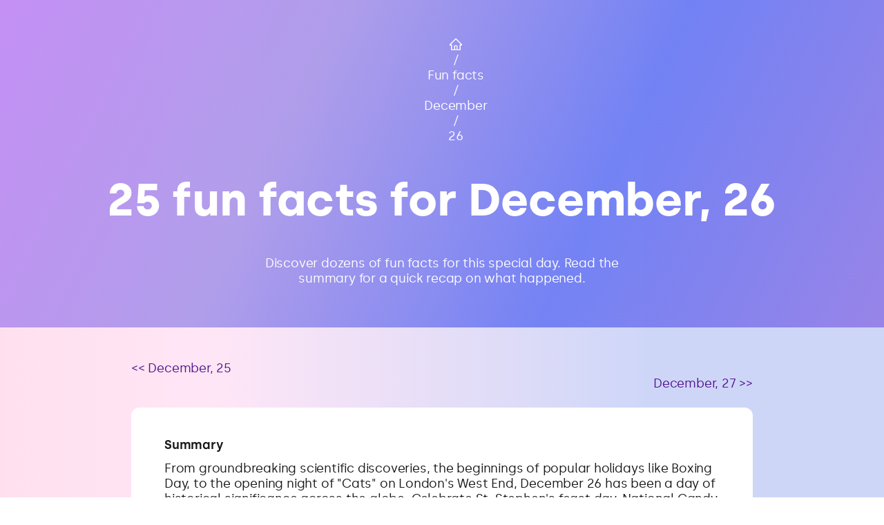

--- FILE ---
content_type: text/html; charset=utf-8
request_url: https://billybirthday.com/fun-facts/12/26
body_size: 5295
content:
<!DOCTYPE html><html lang="en"><head><meta charSet="utf-8"/><title>22 fun facts for December, 26 (+3 bonus) - Historical events, discover what happened on this day. | Billy Birthday</title><meta name="viewport" content="width=device-width, initial-scale=1,maximum-scale=5.0,shrink-to-fit=no"/><meta name="slack-app-id" content="A03UMMBSCH0"/><meta name="description" content="From groundbreaking scientific discoveries, the beginnings of popular holidays like Boxing Day, to the opening night of &quot;Cats&quot; on London&#x27;s West End, December 26 has been a day of historical significance across the globe. Celebrate St. Stephen&#x27;s feast day, National Candy Cane Day in the US, and the anniversaries of beloved figures like Charles Darwin and Charles Mingus." itemProp="description"/><meta itemProp="name" content="22 fun facts for December, 26 (+3 bonus) - Historical events, discover what happened on this day. | Billy Birthday"/><link rel="canonical" href="https://billybirthday.com/fun-facts/12/26"/><link rel="alternate" hrefLang="en" href="https://billybirthday.com/fun-facts/12/26"/><link rel="alternate" hrefLang="fr" href="https://billybirthday.com/fr/fun-facts/12/26"/><link rel="alternate" hrefLang="es" href="https://billybirthday.com/es/fun-facts/12/26"/><link rel="alternate" hrefLang="pt" href="https://billybirthday.com/pt/fun-facts/12/26"/><meta itemProp="image" name="image" content="https://billybirthday.com/img/share_preview_2023_1.png"/><meta name="twitter:title" content="22 fun facts for December, 26 (+3 bonus) - Historical events, discover what happened on this day. | Billy Birthday"/><meta name="twitter:description" content="From groundbreaking scientific discoveries, the beginnings of popular holidays like Boxing Day, to the opening night of &quot;Cats&quot; on London&#x27;s West End, December 26 has been a day of historical significance across the globe. Celebrate St. Stephen&#x27;s feast day, National Candy Cane Day in the US, and the anniversaries of beloved figures like Charles Darwin and Charles Mingus."/><meta name="twitter:url" content="https://billybirthday.com/fun-facts/12/26"/><meta name="twitter:image" content="https://billybirthday.com/img/share_preview_2023_1.png"/><meta property="og:title" content="22 fun facts for December, 26 (+3 bonus) - Historical events, discover what happened on this day. | Billy Birthday"/><meta property="og:url" content="https://billybirthday.com/fun-facts/12/26"/><meta property="og:image" content="https://billybirthday.com/img/share_preview_2023_1.png"/><meta property="og:description" content="From groundbreaking scientific discoveries, the beginnings of popular holidays like Boxing Day, to the opening night of &quot;Cats&quot; on London&#x27;s West End, December 26 has been a day of historical significance across the globe. Celebrate St. Stephen&#x27;s feast day, National Candy Cane Day in the US, and the anniversaries of beloved figures like Charles Darwin and Charles Mingus."/><meta property="og:type" content="website"/><meta name="next-head-count" content="21"/><meta charSet="utf-8"/><link rel="apple-touch-icon" sizes="180x180" href="/img/apple-touch-icon.png"/><link rel="icon" type="image/png" sizes="32x32" href="/img/favicon.png"/><link rel="icon" type="image/png" sizes="16x16" href="/img/favicon-16x16.png"/><meta name="theme-color" content="#541690"/><link rel="manifest" href="/manifest.json"/><meta itemProp="image" name="image" content="https://billybirthday.com/img/share_preview_2023_1.png"/><meta name="twitter:card" content="summary_large_image"/><meta name="twitter:site" content="https://billybirthday.com/en"/><meta name="twitter:creator" content="Billy Birthday"/><meta name="twitter:domain" content="https://billybirthday.com/en"/><meta property="author" name="author" content="Billy Birthday"/><meta property="og:site_name" content="billybirthday"/><link rel="preload" href="/_next/static/css/9169fe9ea51ec5f3.css" as="style"/><link rel="stylesheet" href="/_next/static/css/9169fe9ea51ec5f3.css" data-n-g=""/><link rel="preload" href="/_next/static/css/c25cd6b3ae44f0ec.css" as="style"/><link rel="stylesheet" href="/_next/static/css/c25cd6b3ae44f0ec.css" data-n-p=""/><noscript data-n-css=""></noscript><script defer="" nomodule="" src="/_next/static/chunks/polyfills-c67a75d1b6f99dc8.js"></script><script src="/_next/static/chunks/webpack-dd8919a572f3efbe.js" defer=""></script><script src="/_next/static/chunks/framework-ce84985cd166733a.js" defer=""></script><script src="/_next/static/chunks/main-114633f40f394e6b.js" defer=""></script><script src="/_next/static/chunks/pages/_app-242a307deffd8ad5.js" defer=""></script><script src="/_next/static/chunks/1664-241ffdec3ce5b158.js" defer=""></script><script src="/_next/static/chunks/5223-e4fef16af7f48a2c.js" defer=""></script><script src="/_next/static/chunks/9967-80f29d7bcf7926e1.js" defer=""></script><script src="/_next/static/chunks/3062-7f1263f89dcf8ff7.js" defer=""></script><script src="/_next/static/chunks/3791-f6feba393c695595.js" defer=""></script><script src="/_next/static/chunks/136-b966dbddf6feea39.js" defer=""></script><script src="/_next/static/chunks/1203-99d84a8f56355bbe.js" defer=""></script><script src="/_next/static/chunks/2796-f02cf6df663f3c9b.js" defer=""></script><script src="/_next/static/chunks/pages/fun-facts/%5Bmonth%5D/%5Bday%5D-2fbfb59e83e93e7f.js" defer=""></script><script src="/_next/static/J062Qq3EKCDy__FVGFSLU/_buildManifest.js" defer=""></script><script src="/_next/static/J062Qq3EKCDy__FVGFSLU/_ssgManifest.js" defer=""></script></head><body><div id="__next"><div><div class="funfacts_Page_wrapper__KSpdV"><div><div class="funfacts_Page_header_wrapper__grDOA"><div class="funfacts_FunFacts_Breadcrumb__VEiIr"><nav class="ant-breadcrumb css-b40q7f"><ol><li><a class="ant-breadcrumb-link" href="/fun-facts"><span role="img" aria-label="home" class="anticon anticon-home"><svg viewBox="64 64 896 896" focusable="false" data-icon="home" width="1em" height="1em" fill="currentColor" aria-hidden="true"><path d="M946.5 505L560.1 118.8l-25.9-25.9a31.5 31.5 0 00-44.4 0L77.5 505a63.9 63.9 0 00-18.8 46c.4 35.2 29.7 63.3 64.9 63.3h42.5V940h691.8V614.3h43.4c17.1 0 33.2-6.7 45.3-18.8a63.6 63.6 0 0018.7-45.3c0-17-6.7-33.1-18.8-45.2zM568 868H456V664h112v204zm217.9-325.7V868H632V640c0-22.1-17.9-40-40-40H432c-22.1 0-40 17.9-40 40v228H238.1V542.3h-96l370-369.7 23.1 23.1L882 542.3h-96.1z"></path></svg></span></a></li><li class="ant-breadcrumb-separator" aria-hidden="true">/</li><li><span class="ant-breadcrumb-link"><a title="Fun facts" href="/fun-facts">Fun facts</a></span></li><li class="ant-breadcrumb-separator" aria-hidden="true">/</li><li><span class="ant-breadcrumb-link"><a title="funFact December" style="text-transform:capitalize" href="/fun-facts/12">December</a></span></li><li class="ant-breadcrumb-separator" aria-hidden="true">/</li><li><span class="ant-breadcrumb-link"><a title="Fun facts December, {day}" style="text-transform:capitalize" href="/fun-facts/12/26">26</a></span></li></ol></nav></div><h1 class="funfacts_bold__PRoNB">25 fun facts for December, 26</h1><div class="funfacts_Page_header_description__QVL_H">Discover dozens of fun facts for this special day. Read the summary for a quick recap on what happened.</div></div><div><div class="funfacts_FunFacts_page_inner__rJOpV"><div class="funfacts_Fun_fact_prev_next__nN9eL"><div class="funfacts_Fun_fact_prev__Pxzb1"><a href="/fun-facts/12/25">&lt;&lt; December, 25</a></div><div class="funfacts_Fun_fact_next__ethVU"><a href="/fun-facts/12/27">December, 27 &gt;&gt;</a></div></div><div><div><div class="funfacts_Fun_fact_summary_wrapper__d5VRk"><div class="funfacts_Fun_fact_summary_inner__t3gL_"><div class="funfacts_Fun_fact_summary_title__RA9cF">Summary</div><div>From groundbreaking scientific discoveries, the beginnings of popular holidays like Boxing Day, to the opening night of &quot;Cats&quot; on London&#x27;s West End, December 26 has been a day of historical significance across the globe. Celebrate St. Stephen&#x27;s feast day, National Candy Cane Day in the US, and the anniversaries of beloved figures like Charles Darwin and Charles Mingus.</div></div></div><div class="funfacts_bold__PRoNB">25 Fun facts</div><ol class="funfacts_Fun_fact_element_list__BXzm0"><li class="funfacts_Fun_fact_element__wORCd">On December 26, 1825, Roman Catholic secret society the Decembrist Revolt began in Russia. It was an uprising against Tsar Nicholas I and stemmed from a desire for constitutional reform.</li><li class="funfacts_Fun_fact_element__wORCd">December 26, 1862, marked the largest mass execution in US history when 38 Dakota (Sioux) Native Americans were hanged in Mankato, Minnesota, after being found guilty of participating in the Dakota Uprising.</li><li class="funfacts_Fun_fact_element__wORCd">Charles Babbage, the inventor of the first mechanical computer, was born on December 26, 1791. His creations laid the foundation for modern computers as we know them today.</li><li class="funfacts_Fun_fact_element__wORCd">Boxing Day, observed on December 26th in several countries, began in the UK in the early 19th century. The holiday was initially established as a day to give gifts to the less fortunate and continues to be celebrated as an extension of the Christmas season.</li><li class="funfacts_Fun_fact_element__wORCd">December 26 is National Candy Cane Day in the United States, celebrating the popular holiday candy that dates back to the 17th century in Germany.</li><li class="funfacts_Fun_fact_element__wORCd">On December 26, 2004, a magnitude 9.1–9.3 earthquake triggered a series of devastating tsunamis across Southeast Asia, killing over 227,000 people in 14 countries.</li><li class="funfacts_Fun_fact_element__wORCd">December 26th is also the Feast of St. Stephen, the first Christian martyr who was stoned to death for his beliefs. This day is primarily celebrated in the Eastern Orthodox Church.</li><li class="funfacts_Fun_fact_element__wORCd">On this day in 1898, Marie and Pierre Curie announced the discovery of radium, a groundbreaking find that would eventually lead to cancer treatments and modern x-ray technology.</li><li class="funfacts_Fun_fact_element__wORCd">In the years following the American Civil War, December 26 became known as &quot;Decoration Day&quot; in some southern states. People would remember fallen soldiers by decorating their graves with flowers.</li><li class="funfacts_Fun_fact_element__wORCd">On December 26, 1982, the popular musical theater production &quot;Cats&quot; by Andrew Lloyd Webber opened in London&#x27;s West End, where it captivated audiences until 2002.</li><li class="funfacts_Fun_fact_element__wORCd">December 26, 1966, marked the founding of the first Kwanzaa by Dr. Maulana Karenga, an African-American celebration of culture and unity that lasts seven days.</li><li class="funfacts_Fun_fact_element__wORCd">Richard Nixon, a future US President, married Pat Ryan on December 26, 1940. They remained married until her death in 1993.</li><li class="funfacts_Fun_fact_element__wORCd">On December 26, 1973, the film adaptation of William Peter Blatty&#x27;s best-selling novel, The Exorcist, was released in theaters. The movie became a pop culture sensation and garnered ten Academy Award nominations.</li><li class="funfacts_Fun_fact_element__wORCd">The first recorded instance of baseball being played in Australia took place on December 26th, 1858, marking the beginning of the sport&#x27;s popularity in the country.</li><li class="funfacts_Fun_fact_element__wORCd">December 26, 1991, saw the dissolution of the Soviet Union after Russian President Boris Yeltsin announced Russia would no longer be a part of the USSR.</li><li class="funfacts_Fun_fact_element__wORCd">On December 26, 1933, Japanese automaker Nissan was founded, originally named &quot;Jidosha-Seizo Kabushiki-Kaisha&quot;. It later changed its name to Nissan in 1934.</li><li class="funfacts_Fun_fact_element__wORCd">In 1995, Irish Creamery Milk Suppliers Association designated December 26 as National Whiners Day to discourage people from dwelling on the negative aspects of their lives.</li><li class="funfacts_Fun_fact_element__wORCd">Charles Darwin began his legendary voyage on the HMS Beagle on December 26, 1831, a journey that would lead to the development of his groundbreaking theory of evolution.</li><li class="funfacts_Fun_fact_element__wORCd">December 26, 1956, saw the premiere of The Price is Right TV game show, a program that has since become a beloved and enduring staple of American television.</li><li class="funfacts_Fun_fact_element__wORCd">Legendary jazz musician Charles Mingus was born on December 26, 1922. He would go on to become a key figure in the development of modern jazz through his innovative compositions and performance style.</li><li class="funfacts_Fun_fact_element__wORCd">In 1941, December 26 was declared a public holiday in America due to the effects of World War II. This allowed for a brief period of rest and recovery for the nation.</li><li class="funfacts_Fun_fact_element__wORCd">Australian cricket legend, Shane Warne, was born on December 26, 1969. Warne is widely considered one of the greatest bowlers in the history of cricket.</li><li class="funfacts_Fun_fact_element__wORCd">On December 26, 1917, the first US President&#x27;s mother, Mary Ball Washington, was born. She played a critical role in shaping the life and values of George Washington.</li><li class="funfacts_Fun_fact_element__wORCd">English football club Arsenal was renamed from &quot;Dial Square&quot; to &quot;Woolwich Arsenal&quot; on December 26, 1886, before eventually becoming &quot;Arsenal&quot; in 1914.</li><li class="funfacts_Fun_fact_element__wORCd">On December 26, 2015, Chinese authorities doggedly eliminated all search results of the famous Beijing parody artist Papi Jiang after she made a satirical video mocking televised revolutionary dramas.</li></ol></div></div><div class="funfacts_FunFactsMonths_wrapper__dO_VP"><h2 class="funfacts_bold__PRoNB" style="margin-bottom:24px">Browse all the fun facts per month</h2><ul class="funfacts_FunFacts_month_list__iHg1Y"><li class="funfacts_Fun_fact_month__Xja_q funfacts_Fun_fact_month_element__3HDpm"><a title="Fun facts for every day" href="/fun-facts/1"><div class="funfacts_Fun_fact_month_element_inner__WeDbB"><div class="funfacts_FunFacts_months_number__O7Da3">1</div><a style="text-transform:capitalize">fun facts for January</a></div></a></li><li class="funfacts_Fun_fact_month__Xja_q funfacts_Fun_fact_month_element__3HDpm"><a title="Fun facts for every day" href="/fun-facts/2"><div class="funfacts_Fun_fact_month_element_inner__WeDbB"><div class="funfacts_FunFacts_months_number__O7Da3">2</div><a style="text-transform:capitalize">fun facts for February</a></div></a></li><li class="funfacts_Fun_fact_month__Xja_q funfacts_Fun_fact_month_element__3HDpm"><a title="Fun facts for every day" href="/fun-facts/3"><div class="funfacts_Fun_fact_month_element_inner__WeDbB"><div class="funfacts_FunFacts_months_number__O7Da3">3</div><a style="text-transform:capitalize">fun facts for March</a></div></a></li><li class="funfacts_Fun_fact_month__Xja_q funfacts_Fun_fact_month_element__3HDpm"><a title="Fun facts for every day" href="/fun-facts/4"><div class="funfacts_Fun_fact_month_element_inner__WeDbB"><div class="funfacts_FunFacts_months_number__O7Da3">4</div><a style="text-transform:capitalize">fun facts for April</a></div></a></li><li class="funfacts_Fun_fact_month__Xja_q funfacts_Fun_fact_month_element__3HDpm"><a title="Fun facts for every day" href="/fun-facts/5"><div class="funfacts_Fun_fact_month_element_inner__WeDbB"><div class="funfacts_FunFacts_months_number__O7Da3">5</div><a style="text-transform:capitalize">fun facts for May</a></div></a></li><li class="funfacts_Fun_fact_month__Xja_q funfacts_Fun_fact_month_element__3HDpm"><a title="Fun facts for every day" href="/fun-facts/6"><div class="funfacts_Fun_fact_month_element_inner__WeDbB"><div class="funfacts_FunFacts_months_number__O7Da3">6</div><a style="text-transform:capitalize">fun facts for June</a></div></a></li><li class="funfacts_Fun_fact_month__Xja_q funfacts_Fun_fact_month_element__3HDpm"><a title="Fun facts for every day" href="/fun-facts/7"><div class="funfacts_Fun_fact_month_element_inner__WeDbB"><div class="funfacts_FunFacts_months_number__O7Da3">7</div><a style="text-transform:capitalize">fun facts for July</a></div></a></li><li class="funfacts_Fun_fact_month__Xja_q funfacts_Fun_fact_month_element__3HDpm"><a title="Fun facts for every day" href="/fun-facts/8"><div class="funfacts_Fun_fact_month_element_inner__WeDbB"><div class="funfacts_FunFacts_months_number__O7Da3">8</div><a style="text-transform:capitalize">fun facts for August</a></div></a></li><li class="funfacts_Fun_fact_month__Xja_q funfacts_Fun_fact_month_element__3HDpm"><a title="Fun facts for every day" href="/fun-facts/9"><div class="funfacts_Fun_fact_month_element_inner__WeDbB"><div class="funfacts_FunFacts_months_number__O7Da3">9</div><a style="text-transform:capitalize">fun facts for September</a></div></a></li><li class="funfacts_Fun_fact_month__Xja_q funfacts_Fun_fact_month_element__3HDpm"><a title="Fun facts for every day" href="/fun-facts/10"><div class="funfacts_Fun_fact_month_element_inner__WeDbB"><div class="funfacts_FunFacts_months_number__O7Da3">10</div><a style="text-transform:capitalize">fun facts for October</a></div></a></li><li class="funfacts_Fun_fact_month__Xja_q funfacts_Fun_fact_month_element__3HDpm"><a title="Fun facts for every day" href="/fun-facts/11"><div class="funfacts_Fun_fact_month_element_inner__WeDbB"><div class="funfacts_FunFacts_months_number__O7Da3">11</div><a style="text-transform:capitalize">fun facts for November</a></div></a></li><li class="funfacts_Fun_fact_month__Xja_q funfacts_Fun_fact_month_element__3HDpm"><a title="Fun facts for every day" href="/fun-facts/12"><div class="funfacts_Fun_fact_month_element_inner__WeDbB"><div class="funfacts_FunFacts_months_number__O7Da3">12</div><a style="text-transform:capitalize">fun facts for December</a></div></a></li></ul></div></div></div></div></div><noscript><img height="1" width="1" style="display:none" src="https://www.facebook.com/tr?id=615717780503118&amp;ev=PageView&amp;noscript=1"/></noscript></div></div><script id="__NEXT_DATA__" type="application/json">{"props":{"pageProps":{"facts":{"count":25,"facts":["On December 26, 1825, Roman Catholic secret society the Decembrist Revolt began in Russia. It was an uprising against Tsar Nicholas I and stemmed from a desire for constitutional reform.","December 26, 1862, marked the largest mass execution in US history when 38 Dakota (Sioux) Native Americans were hanged in Mankato, Minnesota, after being found guilty of participating in the Dakota Uprising.","Charles Babbage, the inventor of the first mechanical computer, was born on December 26, 1791. His creations laid the foundation for modern computers as we know them today.","Boxing Day, observed on December 26th in several countries, began in the UK in the early 19th century. The holiday was initially established as a day to give gifts to the less fortunate and continues to be celebrated as an extension of the Christmas season.","December 26 is National Candy Cane Day in the United States, celebrating the popular holiday candy that dates back to the 17th century in Germany.","On December 26, 2004, a magnitude 9.1–9.3 earthquake triggered a series of devastating tsunamis across Southeast Asia, killing over 227,000 people in 14 countries.","December 26th is also the Feast of St. Stephen, the first Christian martyr who was stoned to death for his beliefs. This day is primarily celebrated in the Eastern Orthodox Church.","On this day in 1898, Marie and Pierre Curie announced the discovery of radium, a groundbreaking find that would eventually lead to cancer treatments and modern x-ray technology.","In the years following the American Civil War, December 26 became known as \"Decoration Day\" in some southern states. People would remember fallen soldiers by decorating their graves with flowers.","On December 26, 1982, the popular musical theater production \"Cats\" by Andrew Lloyd Webber opened in London's West End, where it captivated audiences until 2002.","December 26, 1966, marked the founding of the first Kwanzaa by Dr. Maulana Karenga, an African-American celebration of culture and unity that lasts seven days.","Richard Nixon, a future US President, married Pat Ryan on December 26, 1940. They remained married until her death in 1993.","On December 26, 1973, the film adaptation of William Peter Blatty's best-selling novel, The Exorcist, was released in theaters. The movie became a pop culture sensation and garnered ten Academy Award nominations.","The first recorded instance of baseball being played in Australia took place on December 26th, 1858, marking the beginning of the sport's popularity in the country.","December 26, 1991, saw the dissolution of the Soviet Union after Russian President Boris Yeltsin announced Russia would no longer be a part of the USSR.","On December 26, 1933, Japanese automaker Nissan was founded, originally named \"Jidosha-Seizo Kabushiki-Kaisha\". It later changed its name to Nissan in 1934.","In 1995, Irish Creamery Milk Suppliers Association designated December 26 as National Whiners Day to discourage people from dwelling on the negative aspects of their lives.","Charles Darwin began his legendary voyage on the HMS Beagle on December 26, 1831, a journey that would lead to the development of his groundbreaking theory of evolution.","December 26, 1956, saw the premiere of The Price is Right TV game show, a program that has since become a beloved and enduring staple of American television.","Legendary jazz musician Charles Mingus was born on December 26, 1922. He would go on to become a key figure in the development of modern jazz through his innovative compositions and performance style.","In 1941, December 26 was declared a public holiday in America due to the effects of World War II. This allowed for a brief period of rest and recovery for the nation.","Australian cricket legend, Shane Warne, was born on December 26, 1969. Warne is widely considered one of the greatest bowlers in the history of cricket.","On December 26, 1917, the first US President's mother, Mary Ball Washington, was born. She played a critical role in shaping the life and values of George Washington.","English football club Arsenal was renamed from \"Dial Square\" to \"Woolwich Arsenal\" on December 26, 1886, before eventually becoming \"Arsenal\" in 1914.","On December 26, 2015, Chinese authorities doggedly eliminated all search results of the famous Beijing parody artist Papi Jiang after she made a satirical video mocking televised revolutionary dramas."],"summary":"From groundbreaking scientific discoveries, the beginnings of popular holidays like Boxing Day, to the opening night of \"Cats\" on London's West End, December 26 has been a day of historical significance across the globe. Celebrate St. Stephen's feast day, National Candy Cane Day in the US, and the anniversaries of beloved figures like Charles Darwin and Charles Mingus."},"monthNumber":"12","month":"12","day":"26"},"__N_SSG":true},"page":"/fun-facts/[month]/[day]","query":{"month":"12","day":"26"},"buildId":"J062Qq3EKCDy__FVGFSLU","isFallback":false,"gsp":true,"locale":"en","locales":["en","fr","es","pt"],"defaultLocale":"en","scriptLoader":[]}</script></body></html>

--- FILE ---
content_type: text/html; charset=utf-8
request_url: https://www.google.com/recaptcha/api2/aframe
body_size: 267
content:
<!DOCTYPE HTML><html><head><meta http-equiv="content-type" content="text/html; charset=UTF-8"></head><body><script nonce="zIdW4zMpHWZKsarDsSfBsg">/** Anti-fraud and anti-abuse applications only. See google.com/recaptcha */ try{var clients={'sodar':'https://pagead2.googlesyndication.com/pagead/sodar?'};window.addEventListener("message",function(a){try{if(a.source===window.parent){var b=JSON.parse(a.data);var c=clients[b['id']];if(c){var d=document.createElement('img');d.src=c+b['params']+'&rc='+(localStorage.getItem("rc::a")?sessionStorage.getItem("rc::b"):"");window.document.body.appendChild(d);sessionStorage.setItem("rc::e",parseInt(sessionStorage.getItem("rc::e")||0)+1);localStorage.setItem("rc::h",'1769824705395');}}}catch(b){}});window.parent.postMessage("_grecaptcha_ready", "*");}catch(b){}</script></body></html>

--- FILE ---
content_type: text/css; charset=UTF-8
request_url: https://billybirthday.com/_next/static/css/9169fe9ea51ec5f3.css
body_size: 1399
content:
@font-face{font-family:silka;src:url(/fonts/silka-regular-webfont.woff);font-display:swap}@font-face{font-family:silka;font-weight:700;src:url(/fonts/silka-semibold.otf) format("opentype");font-display:swap}@font-face{font-family:silka;font-weight:900;src:url(/fonts/silka-bold.otf) format("opentype");font-display:swap}body,html{overflow-x:hidden;margin:0;padding:0;color:#1f3a45;font-family:silka,sans-serif;letter-spacing:-.2px;font-weight:400;-webkit-font-smoothing:antialiased;-moz-osx-font-smoothing:grayscale;text-rendering:optimizeLegibility}.title,h1,h2,h3,h4,h5,h6{color:#1f3a45;font-weight:900}a{text-decoration:none;color:#541690}.ant-tag{border:none}a:hover{text-decoration:underline}ol,ul{list-style:none}blockquote,q{quotes:none}blockquote:after,blockquote:before,q:after,q:before{content:"";content:none}table{border-collapse:collapse;border-spacing:0}#__next{background:linear-gradient(90deg,rgba(255,217,234,.82) .52%,rgba(255,217,242,.66) 24.02%,rgba(182,194,245,.66) 72.81%);color:#191919;font-size:18px}.black{color:#191919!important}h1{font-size:66px;line-height:74px}h2{font-size:46px}h3{font-size:34px;margin-bottom:12px;margin-top:12px}button{background-color:#541690;border-radius:14px;border:none;color:#fff;text-align:center;text-decoration:none!important;display:flex;align-items:center;font-size:18px;cursor:pointer;box-shadow:none!important}.ant-select-selector{background-color:#5416901c!important;border-color:#54169000!important}@media screen and (max-width:800px){h1{font-size:46px;line-height:50px}h2{font-size:36px}}@media screen and (max-width:500px){h1{font-size:36px;line-height:45px}h2{font-size:26px}}.slackPreview_Slack_alias__WZLfG{background-color:#e8f5fa;color:#1264a3;padding:2px 3px;font-weight:300!important}.slackPreview_Slack_preview_wrapper__4eXpA{display:flex;justify-content:center;max-width:100%}.slackPreview_Slack_preview_wrapper__4eXpA .slackPreview_Slack_preview_sidebar__0OCF0{background:#411246;width:120px;min-height:400px;min-width:80px}.slackPreview_Slack_preview_wrapper__4eXpA .slackPreview_Slack_preview_main__l_8Wp{background:#fff;max-width:calc(100% - 140px)}.slackPreview_Slack_preview_wrapper__4eXpA .slackPreview_Slack_preview_inner__zfHQW{background-color:#fff;padding:26px;border-radius:12px;display:flex;width:550px;max-width:calc(100% - 40px);margin:auto}.slackPreview_Slack_preview_wrapper__4eXpA .slackPreview_Slack_preview_inner__zfHQW .slackPreview_Preview_reactions__Jn6wZ{max-width:100%}.slackPreview_Slack_preview_wrapper__4eXpA .slackPreview_Slack_preview_inner__zfHQW .slackPreview_Slack_preview_name_wrapper__d_oYk{display:flex;align-items:center}.slackPreview_Slack_preview_wrapper__4eXpA .slackPreview_Slack_preview_inner__zfHQW .slackPreview_Slack_preview_picture__itROz{width:40px;height:40px;border-radius:4px}.slackPreview_Slack_preview_wrapper__4eXpA .slackPreview_Slack_preview_inner__zfHQW .slackPreview_Slack_preview_picture_wrapper__eSIvC{margin-right:12px}.slackPreview_Slack_preview_wrapper__4eXpA .slackPreview_Slack_preview_inner__zfHQW .slackPreview_Slack_preview_name__GyQ_q{font-weight:700;margin-right:8px}.slackPreview_Slack_preview_wrapper__4eXpA .slackPreview_Slack_preview_inner__zfHQW .slackPreview_Slack_preview_app__oYPUW{margin-right:8px;background-color:#e2e2e2;color:#777;font-size:11px;font-weight:700;border-radius:2px;padding:2px}.slackPreview_Slack_preview_wrapper__4eXpA .slackPreview_Slack_preview_inner__zfHQW .slackPreview_Slack_preview_time__HRyfq{color:#777;font-size:13px}.slackPreview_Slack_preview_wrapper__4eXpA .slackPreview_Slack_preview_inner__zfHQW .slackPreview_Slack_preview_content__0i7ev{margin-top:4px;font-weight:400}.slackPreview_Slack_preview_wrapper__4eXpA .slackPreview_Slack_preview_inner__zfHQW .slackPreview_Slack_preview_content__0i7ev div,.slackPreview_Slack_preview_wrapper__4eXpA .slackPreview_Slack_preview_inner__zfHQW .slackPreview_Slack_preview_content__0i7ev span{font-weight:400}.slackPreview_Slack_preview_wrapper__4eXpA .slackPreview_Slack_preview_inner__zfHQW .slackPreview_Slack_preview_content__0i7ev .slackPreview_Slack_preview_v2_name__rDhJl{border-bottom:1px solid #d1d1d1;display:flex;margin-bottom:16px;padding-bottom:14px}.slackPreview_Slack_preview_wrapper__4eXpA .slackPreview_Slack_preview_inner__zfHQW .slackPreview_Slack_preview_content__0i7ev .slackPreview_Slack_preview_v2_name__rDhJl.slackPreview_noBottom__uzfDu{border-bottom:none}.slackPreview_Slack_preview_wrapper__4eXpA .slackPreview_Slack_preview_inner__zfHQW .slackPreview_Slack_preview_content__0i7ev .slackPreview_Slack_preview_v2_name__rDhJl .slackPreview_Slack_preview_v2_name_left__ypXpB{flex-grow:1}.slackPreview_Slack_preview_wrapper__4eXpA .slackPreview_Slack_preview_inner__zfHQW .slackPreview_Slack_preview_content__0i7ev .slackPreview_Slack_preview_v2_name__rDhJl .slackPreview_Slack_preview_v2_name_right__aXZHA img{border-radius:12px;width:90px;margin-left:6px}.slackPreview_Slack_preview_wrapper__4eXpA .slackPreview_Slack_preview_inner__zfHQW .slackPreview_Slack_preview_content__0i7ev .slackPreview_Slack_preview_v2_title__hjnu1{font-size:21px;font-weight:700}.slackPreview_Slack_preview_wrapper__4eXpA .slackPreview_Slack_preview_inner__zfHQW .slackPreview_Slack_preview_content__0i7ev .slackPreview_Slack_preview_v2_subtitle__qk1sC{color:gray;font-size:13px;margin-bottom:20px;margin-top:12px;font-weight:300}.slackPreview_Slack_preview_wrapper__4eXpA .slackPreview_Slack_preview_inner__zfHQW .slackPreview_Slack_preview_content__0i7ev .slackPreview_Slack_preview_v2_type__S5Ieh{font-weight:300;text-transform:capitalize}.slackPreview_Slack_preview_wrapper__4eXpA .slackPreview_Slack_preview_inner__zfHQW .slackPreview_Slack_preview_content__0i7ev .slackPreview_Slack_preview_v2_date__ncC2T{font-weight:300;font-style:italic}@media screen and (max-width:900px){.slackPreview_Slack_preview_wrapper__4eXpA .slackPreview_Slack_preview_sidebar__0OCF0{width:80px}}@media screen and (max-width:600px){.slackPreview_Slack_preview_wrapper__4eXpA .slackPreview_Slack_preview_inner__zfHQW{padding:12px;margin:unset}}

--- FILE ---
content_type: text/css; charset=UTF-8
request_url: https://billybirthday.com/_next/static/css/c25cd6b3ae44f0ec.css
body_size: 1011
content:
.funfacts_Fun_fact_month__Xja_q{font-weight:700;margin-bottom:16px}.funfacts_Fun_fact_month__Xja_q a{color:#000}.funfacts_FunFacts_inner__XoUz7{padding-bottom:500px}.funfacts_Fun_fact_wrapper__fW6SV{margin-top:24px;text-align:center}.funfacts_Fun_fact_element__wORCd{margin-bottom:12px}.funfacts_Fun_fact_element_list__BXzm0{list-style:auto;-webkit-padding-start:40px;padding-inline-start:40px}.funfacts_Fun_fact_summary_title__RA9cF{font-weight:700;margin-bottom:12px}.funfacts_Fun_fact_summary_wrapper__d5VRk{margin-bottom:24px}.funfacts_Fun_fact_summary_wrapper__d5VRk .funfacts_Fun_fact_summary_inner__t3gL_{padding:43px 48px;background:#fff;border-radius:12px}.funfacts_Page_header_description__QVL_H{color:#fff;width:580px;max-width:100%;margin:24px auto auto}.funfacts_FunFacts_page_inner__rJOpV{max-width:900px;width:100%;margin:auto;padding-top:48px;padding-bottom:48px}.funfacts_FunFacts_Breadcrumb__VEiIr{margin-bottom:24px;margin-top:-24px}.funfacts_FunFacts_Breadcrumb__VEiIr a,.funfacts_FunFacts_Breadcrumb__VEiIr li{color:#fff!important}.funfacts_Fun_fact_prev_next__nN9eL{justify-content:space-between;width:100%;margin-bottom:24px}.funfacts_Fun_fact_prev_next__nN9eL .funfacts_Fun_fact_next__ethVU,.funfacts_Fun_fact_prev_next__nN9eL .funfacts_Fun_fact_prev__Pxzb1{flex-basis:50%}.funfacts_Fun_fact_prev_next__nN9eL .funfacts_Fun_fact_next__ethVU{display:flex;justify-content:flex-end}.funfacts_FunFactsMonths_wrapper__dO_VP{padding-top:24px;padding-bottom:24px;margin-top:68px}.funfacts_FunFacts_month_list__iHg1Y{display:flex;justify-content:center;flex-wrap:wrap}.funfacts_FunFacts_month_list__iHg1Y .funfacts_Fun_fact_month_element__3HDpm{flex-basis:50%;padding:0 12px;margin-bottom:0}.funfacts_FunFacts_month_list__iHg1Y .funfacts_Fun_fact_month_element__3HDpm .funfacts_Fun_fact_month_element_inner__WeDbB{margin:12px 12px 12px 4px;display:flex;align-items:center;position:relative;background:hsla(0,0%,100%,.541);border-radius:12px;padding:6px 12px}.funfacts_FunFacts_month_list__iHg1Y .funfacts_FunFacts_months_number__O7Da3{font-weight:700;font-size:36px;color:gray;margin-right:32px;min-width:50px;text-align:center}.funfacts_bold__PRoNB{font-weight:900}.funfacts_capitalize__9RRmD{text-transform:capitalize}.funfacts_center__13NBv{text-align:center}.funfacts_Page_wrapper__KSpdV{position:relative}.funfacts_Page_header_wrapper__grDOA{position:relative;text-align:center;padding:60px 36px;background:linear-gradient(116deg,rgba(186,130,245,.859),rgba(164,146,232,.859),rgba(99,116,243,.859),rgba(143,119,229,.859))}.funfacts_Page_header_wrapper__grDOA h1{color:#fff}.funfacts_ad_container__L4GuH{background:#fff;padding:32px;border-radius:12px;margin-bottom:24px}.funfacts_ad_container__L4GuH .funfacts_ad_title__kCZks{font-weight:900;font-size:24px;margin-bottom:12px}.funfacts_ad_container__L4GuH .funfacts_ad_description__aCGpY{color:gray}@media screen and (max-width:670px){.funfacts_FunFacts_month_list__iHg1Y .funfacts_Fun_fact_month_element__3HDpm{flex-basis:100%}.funfacts_FunFacts_month_list__iHg1Y .funfacts_FunFacts_months_number__O7Da3{margin-right:12px}}

--- FILE ---
content_type: text/css; charset=UTF-8
request_url: https://billybirthday.com/_next/static/css/c25cd6b3ae44f0ec.css
body_size: 1011
content:
.funfacts_Fun_fact_month__Xja_q{font-weight:700;margin-bottom:16px}.funfacts_Fun_fact_month__Xja_q a{color:#000}.funfacts_FunFacts_inner__XoUz7{padding-bottom:500px}.funfacts_Fun_fact_wrapper__fW6SV{margin-top:24px;text-align:center}.funfacts_Fun_fact_element__wORCd{margin-bottom:12px}.funfacts_Fun_fact_element_list__BXzm0{list-style:auto;-webkit-padding-start:40px;padding-inline-start:40px}.funfacts_Fun_fact_summary_title__RA9cF{font-weight:700;margin-bottom:12px}.funfacts_Fun_fact_summary_wrapper__d5VRk{margin-bottom:24px}.funfacts_Fun_fact_summary_wrapper__d5VRk .funfacts_Fun_fact_summary_inner__t3gL_{padding:43px 48px;background:#fff;border-radius:12px}.funfacts_Page_header_description__QVL_H{color:#fff;width:580px;max-width:100%;margin:24px auto auto}.funfacts_FunFacts_page_inner__rJOpV{max-width:900px;width:100%;margin:auto;padding-top:48px;padding-bottom:48px}.funfacts_FunFacts_Breadcrumb__VEiIr{margin-bottom:24px;margin-top:-24px}.funfacts_FunFacts_Breadcrumb__VEiIr a,.funfacts_FunFacts_Breadcrumb__VEiIr li{color:#fff!important}.funfacts_Fun_fact_prev_next__nN9eL{justify-content:space-between;width:100%;margin-bottom:24px}.funfacts_Fun_fact_prev_next__nN9eL .funfacts_Fun_fact_next__ethVU,.funfacts_Fun_fact_prev_next__nN9eL .funfacts_Fun_fact_prev__Pxzb1{flex-basis:50%}.funfacts_Fun_fact_prev_next__nN9eL .funfacts_Fun_fact_next__ethVU{display:flex;justify-content:flex-end}.funfacts_FunFactsMonths_wrapper__dO_VP{padding-top:24px;padding-bottom:24px;margin-top:68px}.funfacts_FunFacts_month_list__iHg1Y{display:flex;justify-content:center;flex-wrap:wrap}.funfacts_FunFacts_month_list__iHg1Y .funfacts_Fun_fact_month_element__3HDpm{flex-basis:50%;padding:0 12px;margin-bottom:0}.funfacts_FunFacts_month_list__iHg1Y .funfacts_Fun_fact_month_element__3HDpm .funfacts_Fun_fact_month_element_inner__WeDbB{margin:12px 12px 12px 4px;display:flex;align-items:center;position:relative;background:hsla(0,0%,100%,.541);border-radius:12px;padding:6px 12px}.funfacts_FunFacts_month_list__iHg1Y .funfacts_FunFacts_months_number__O7Da3{font-weight:700;font-size:36px;color:gray;margin-right:32px;min-width:50px;text-align:center}.funfacts_bold__PRoNB{font-weight:900}.funfacts_capitalize__9RRmD{text-transform:capitalize}.funfacts_center__13NBv{text-align:center}.funfacts_Page_wrapper__KSpdV{position:relative}.funfacts_Page_header_wrapper__grDOA{position:relative;text-align:center;padding:60px 36px;background:linear-gradient(116deg,rgba(186,130,245,.859),rgba(164,146,232,.859),rgba(99,116,243,.859),rgba(143,119,229,.859))}.funfacts_Page_header_wrapper__grDOA h1{color:#fff}.funfacts_ad_container__L4GuH{background:#fff;padding:32px;border-radius:12px;margin-bottom:24px}.funfacts_ad_container__L4GuH .funfacts_ad_title__kCZks{font-weight:900;font-size:24px;margin-bottom:12px}.funfacts_ad_container__L4GuH .funfacts_ad_description__aCGpY{color:gray}@media screen and (max-width:670px){.funfacts_FunFacts_month_list__iHg1Y .funfacts_Fun_fact_month_element__3HDpm{flex-basis:100%}.funfacts_FunFacts_month_list__iHg1Y .funfacts_FunFacts_months_number__O7Da3{margin-right:12px}}

--- FILE ---
content_type: application/javascript; charset=UTF-8
request_url: https://billybirthday.com/_next/static/chunks/3062-7f1263f89dcf8ff7.js
body_size: 5902
content:
"use strict";(self.webpackChunk_N_E=self.webpackChunk_N_E||[]).push([[3062],{89942:function(t,e,o){var r=o(67294),n=o(65223),a=o(4173);let i=t=>{let{space:e,form:o,children:i}=t;if(null==i)return null;let s=i;return o&&(s=r.createElement(n.Ux,{override:!0,status:!0},s)),e&&(s=r.createElement(a.BR,null,s)),s};e.Z=i},98787:function(t,e,o){o.d(e,{o2:function(){return s},yT:function(){return l}});var r=o(74902),n=o(8796);let a=n.i.map(t=>`${t}-inverse`),i=["success","processing","error","default","warning"];function s(t){let e=!(arguments.length>1)||void 0===arguments[1]||arguments[1];return e?[].concat((0,r.Z)(a),(0,r.Z)(n.i)).includes(t):n.i.includes(t)}function l(t){return i.includes(t)}},80636:function(t,e,o){o.d(e,{Z:function(){return s}});var r=o(97414);let n={left:{points:["cr","cl"]},right:{points:["cl","cr"]},top:{points:["bc","tc"]},bottom:{points:["tc","bc"]},topLeft:{points:["bl","tl"]},leftTop:{points:["tr","tl"]},topRight:{points:["br","tr"]},rightTop:{points:["tl","tr"]},bottomRight:{points:["tr","br"]},rightBottom:{points:["bl","br"]},bottomLeft:{points:["tl","bl"]},leftBottom:{points:["br","bl"]}},a={topLeft:{points:["bl","tc"]},leftTop:{points:["tr","cl"]},topRight:{points:["br","tc"]},rightTop:{points:["tl","cr"]},bottomRight:{points:["tr","bc"]},rightBottom:{points:["bl","cr"]},bottomLeft:{points:["tl","bc"]},leftBottom:{points:["br","cl"]}},i=new Set(["topLeft","topRight","bottomLeft","bottomRight","leftTop","leftBottom","rightTop","rightBottom"]);function s(t){let{arrowWidth:e,autoAdjustOverflow:o,arrowPointAtCenter:s,offset:l,borderRadius:c,visibleFirst:f}=t,p=e/2,m={};return Object.keys(n).forEach(t=>{let u=s&&a[t]||n[t],g=Object.assign(Object.assign({},u),{offset:[0,0],dynamicInset:!0});switch(m[t]=g,i.has(t)&&(g.autoArrow=!1),t){case"top":case"topLeft":case"topRight":g.offset[1]=-p-l;break;case"bottom":case"bottomLeft":case"bottomRight":g.offset[1]=p+l;break;case"left":case"leftTop":case"leftBottom":g.offset[0]=-p-l;break;case"right":case"rightTop":case"rightBottom":g.offset[0]=p+l}let b=(0,r.wZ)({contentRadius:c,limitVerticalRadius:!0});if(s)switch(t){case"topLeft":case"bottomLeft":g.offset[0]=-b.arrowOffsetHorizontal-p;break;case"topRight":case"bottomRight":g.offset[0]=b.arrowOffsetHorizontal+p;break;case"leftTop":case"rightTop":g.offset[1]=-b.arrowOffsetHorizontal-p;break;case"leftBottom":case"rightBottom":g.offset[1]=b.arrowOffsetHorizontal+p}g.overflow=function(t,e,o,r){if(!1===r)return{adjustX:!1,adjustY:!1};let n={};switch(t){case"top":case"bottom":n.shiftX=2*e.arrowOffsetHorizontal+o,n.shiftY=!0,n.adjustY=!0;break;case"left":case"right":n.shiftY=2*e.arrowOffsetVertical+o,n.shiftX=!0,n.adjustX=!0}let a=Object.assign(Object.assign({},n),r&&"object"==typeof r?r:{});return a.shiftX||(a.adjustX=!0),a.shiftY||(a.adjustY=!0),a}(t,b,e,o),f&&(g.htmlRegion="visibleFirst")}),m}},50438:function(t,e,o){o.d(e,{_y:function(){return v},kr:function(){return a}});var r=o(861),n=o(93590);let a=new r.E4("antZoomIn",{"0%":{transform:"scale(0.2)",opacity:0},"100%":{transform:"scale(1)",opacity:1}}),i=new r.E4("antZoomOut",{"0%":{transform:"scale(1)"},"100%":{transform:"scale(0.2)",opacity:0}}),s=new r.E4("antZoomBigIn",{"0%":{transform:"scale(0.8)",opacity:0},"100%":{transform:"scale(1)",opacity:1}}),l=new r.E4("antZoomBigOut",{"0%":{transform:"scale(1)"},"100%":{transform:"scale(0.8)",opacity:0}}),c=new r.E4("antZoomUpIn",{"0%":{transform:"scale(0.8)",transformOrigin:"50% 0%",opacity:0},"100%":{transform:"scale(1)",transformOrigin:"50% 0%"}}),f=new r.E4("antZoomUpOut",{"0%":{transform:"scale(1)",transformOrigin:"50% 0%"},"100%":{transform:"scale(0.8)",transformOrigin:"50% 0%",opacity:0}}),p=new r.E4("antZoomLeftIn",{"0%":{transform:"scale(0.8)",transformOrigin:"0% 50%",opacity:0},"100%":{transform:"scale(1)",transformOrigin:"0% 50%"}}),m=new r.E4("antZoomLeftOut",{"0%":{transform:"scale(1)",transformOrigin:"0% 50%"},"100%":{transform:"scale(0.8)",transformOrigin:"0% 50%",opacity:0}}),u=new r.E4("antZoomRightIn",{"0%":{transform:"scale(0.8)",transformOrigin:"100% 50%",opacity:0},"100%":{transform:"scale(1)",transformOrigin:"100% 50%"}}),g=new r.E4("antZoomRightOut",{"0%":{transform:"scale(1)",transformOrigin:"100% 50%"},"100%":{transform:"scale(0.8)",transformOrigin:"100% 50%",opacity:0}}),b=new r.E4("antZoomDownIn",{"0%":{transform:"scale(0.8)",transformOrigin:"50% 100%",opacity:0},"100%":{transform:"scale(1)",transformOrigin:"50% 100%"}}),d=new r.E4("antZoomDownOut",{"0%":{transform:"scale(1)",transformOrigin:"50% 100%"},"100%":{transform:"scale(0.8)",transformOrigin:"50% 100%",opacity:0}}),h={zoom:{inKeyframes:a,outKeyframes:i},"zoom-big":{inKeyframes:s,outKeyframes:l},"zoom-big-fast":{inKeyframes:s,outKeyframes:l},"zoom-left":{inKeyframes:p,outKeyframes:m},"zoom-right":{inKeyframes:u,outKeyframes:g},"zoom-up":{inKeyframes:c,outKeyframes:f},"zoom-down":{inKeyframes:b,outKeyframes:d}},v=(t,e)=>{let{antCls:o}=t,r=`${o}-${e}`,{inKeyframes:a,outKeyframes:i}=h[e];return[(0,n.R)(r,a,i,"zoom-big-fast"===e?t.motionDurationFast:t.motionDurationMid),{[`
        ${r}-enter,
        ${r}-appear
      `]:{transform:"scale(0)",opacity:0,animationTimingFunction:t.motionEaseOutCirc,"&-prepare":{transform:"none"}},[`${r}-leave`]:{animationTimingFunction:t.motionEaseInOutCirc}}]}},97414:function(t,e,o){o.d(e,{ZP:function(){return i},qN:function(){return n},wZ:function(){return a}});var r=o(79511);let n=8;function a(t){let{contentRadius:e,limitVerticalRadius:o}=t,r=e>12?e+2:12;return{arrowOffsetHorizontal:r,arrowOffsetVertical:o?n:r}}function i(t,e,o){var n,a,i,s,l,c,f,p;let{componentCls:m,boxShadowPopoverArrow:u,arrowOffsetVertical:g,arrowOffsetHorizontal:b}=t,{arrowDistance:d=0,arrowPlacement:h={left:!0,right:!0,top:!0,bottom:!0}}=o||{};return{[m]:Object.assign(Object.assign(Object.assign(Object.assign({[`${m}-arrow`]:[Object.assign(Object.assign({position:"absolute",zIndex:1,display:"block"},(0,r.W)(t,e,u)),{"&:before":{background:e}})]},(n=!!h.top,a={[`&-placement-top > ${m}-arrow,&-placement-topLeft > ${m}-arrow,&-placement-topRight > ${m}-arrow`]:{bottom:d,transform:"translateY(100%) rotate(180deg)"},[`&-placement-top > ${m}-arrow`]:{left:{_skip_check_:!0,value:"50%"},transform:"translateX(-50%) translateY(100%) rotate(180deg)"},[`&-placement-topLeft > ${m}-arrow`]:{left:{_skip_check_:!0,value:b}},[`&-placement-topRight > ${m}-arrow`]:{right:{_skip_check_:!0,value:b}}},n?a:{})),(i=!!h.bottom,s={[`&-placement-bottom > ${m}-arrow,&-placement-bottomLeft > ${m}-arrow,&-placement-bottomRight > ${m}-arrow`]:{top:d,transform:"translateY(-100%)"},[`&-placement-bottom > ${m}-arrow`]:{left:{_skip_check_:!0,value:"50%"},transform:"translateX(-50%) translateY(-100%)"},[`&-placement-bottomLeft > ${m}-arrow`]:{left:{_skip_check_:!0,value:b}},[`&-placement-bottomRight > ${m}-arrow`]:{right:{_skip_check_:!0,value:b}}},i?s:{})),(l=!!h.left,c={[`&-placement-left > ${m}-arrow,&-placement-leftTop > ${m}-arrow,&-placement-leftBottom > ${m}-arrow`]:{right:{_skip_check_:!0,value:d},transform:"translateX(100%) rotate(90deg)"},[`&-placement-left > ${m}-arrow`]:{top:{_skip_check_:!0,value:"50%"},transform:"translateY(-50%) translateX(100%) rotate(90deg)"},[`&-placement-leftTop > ${m}-arrow`]:{top:g},[`&-placement-leftBottom > ${m}-arrow`]:{bottom:g}},l?c:{})),(f=!!h.right,p={[`&-placement-right > ${m}-arrow,&-placement-rightTop > ${m}-arrow,&-placement-rightBottom > ${m}-arrow`]:{left:{_skip_check_:!0,value:d},transform:"translateX(-100%) rotate(-90deg)"},[`&-placement-right > ${m}-arrow`]:{top:{_skip_check_:!0,value:"50%"},transform:"translateY(-50%) translateX(-100%) rotate(-90deg)"},[`&-placement-rightTop > ${m}-arrow`]:{top:g},[`&-placement-rightBottom > ${m}-arrow`]:{bottom:g}},f?p:{}))}}},79511:function(t,e,o){o.d(e,{W:function(){return a},w:function(){return n}});var r=o(861);function n(t){let{sizePopupArrow:e,borderRadiusXS:o,borderRadiusOuter:r}=t,n=e/2,a=1*r/Math.sqrt(2),i=n-r*(1-1/Math.sqrt(2)),s=n-o*(1/Math.sqrt(2)),l=r*(Math.sqrt(2)-1)+o*(1/Math.sqrt(2)),c=r*(Math.sqrt(2)-1),f=`polygon(${c}px 100%, 50% ${c}px, ${2*n-c}px 100%, ${c}px 100%)`,p=`path('M 0 ${n} A ${r} ${r} 0 0 0 ${a} ${i} L ${s} ${l} A ${o} ${o} 0 0 1 ${2*n-s} ${l} L ${2*n-a} ${i} A ${r} ${r} 0 0 0 ${2*n-0} ${n} Z')`;return{arrowShadowWidth:n*Math.sqrt(2)+r*(Math.sqrt(2)-2),arrowPath:p,arrowPolygon:f}}let a=(t,e,o)=>{let{sizePopupArrow:n,arrowPolygon:a,arrowPath:i,arrowShadowWidth:s,borderRadiusXS:l,calc:c}=t;return{pointerEvents:"none",width:n,height:n,overflow:"hidden","&::before":{position:"absolute",bottom:0,insetInlineStart:0,width:n,height:c(n).div(2).equal(),background:e,clipPath:{_multi_value_:!0,value:[a,i]},content:'""'},"&::after":{content:'""',position:"absolute",width:s,height:s,bottom:0,insetInline:0,margin:"auto",borderRadius:{_skip_check_:!0,value:`0 0 ${(0,r.bf)(l)} 0`},transform:"translateY(50%) rotate(-135deg)",boxShadow:o,zIndex:0,background:"transparent"}}}},8796:function(t,e,o){o.d(e,{i:function(){return r}});let r=["blue","purple","cyan","green","magenta","pink","red","orange","yellow","volcano","geekblue","lime","gold"]},98719:function(t,e,o){o.d(e,{Z:function(){return n}});var r=o(8796);function n(t,e){return r.i.reduce((o,r)=>{let n=t[`${r}1`],a=t[`${r}3`],i=t[`${r}6`],s=t[`${r}7`];return Object.assign(Object.assign({},o),e(r,{lightColor:n,lightBorderColor:a,darkColor:i,textColor:s}))},{})}},83062:function(t,e,o){o.d(e,{Z:function(){return z}});var r=o(67294),n=o(93967),a=o.n(n),i=o(92419),s=o(21770),l=o(89942),c=o(87263),f=o(33603),p=o(80636),m=o(96159),u=o(27288),g=o(43945),b=o(53124),d=o(29691),h=o(861),v=o(14747),w=o(50438),y=o(97414),O=o(79511),$=o(98719),k=o(45503),C=o(27036);let _=t=>{let{componentCls:e,tooltipMaxWidth:o,tooltipColor:r,tooltipBg:n,tooltipBorderRadius:a,zIndexPopup:i,controlHeight:s,boxShadowSecondary:l,paddingSM:c,paddingXS:f}=t;return[{[e]:Object.assign(Object.assign(Object.assign(Object.assign({},(0,v.Wf)(t)),{position:"absolute",zIndex:i,display:"block",width:"max-content",maxWidth:o,visibility:"visible",transformOrigin:"var(--arrow-x, 50%) var(--arrow-y, 50%)","&-hidden":{display:"none"},"--antd-arrow-background-color":n,[`${e}-inner`]:{minWidth:"1em",minHeight:s,padding:`${(0,h.bf)(t.calc(c).div(2).equal())} ${(0,h.bf)(f)}`,color:r,textAlign:"start",textDecoration:"none",wordWrap:"break-word",backgroundColor:n,borderRadius:a,boxShadow:l,boxSizing:"border-box"},"&-placement-left,&-placement-leftTop,&-placement-leftBottom,&-placement-right,&-placement-rightTop,&-placement-rightBottom":{[`${e}-inner`]:{borderRadius:t.min(a,y.qN)}},[`${e}-content`]:{position:"relative"}}),(0,$.Z)(t,(t,o)=>{let{darkColor:r}=o;return{[`&${e}-${t}`]:{[`${e}-inner`]:{backgroundColor:r},[`${e}-arrow`]:{"--antd-arrow-background-color":r}}}})),{"&-rtl":{direction:"rtl"}})},(0,y.ZP)(t,"var(--antd-arrow-background-color)"),{[`${e}-pure`]:{position:"relative",maxWidth:"none",margin:t.sizePopupArrow}}]},E=t=>Object.assign(Object.assign({zIndexPopup:t.zIndexPopupBase+70},(0,y.wZ)({contentRadius:t.borderRadius,limitVerticalRadius:!0})),(0,O.w)((0,k.TS)(t,{borderRadiusOuter:Math.min(t.borderRadiusOuter,4)})));var j=function(t){let e=!(arguments.length>1)||void 0===arguments[1]||arguments[1],o=(0,C.I$)("Tooltip",t=>{let{borderRadius:e,colorTextLightSolid:o,colorBgSpotlight:r}=t,n=(0,k.TS)(t,{tooltipMaxWidth:250,tooltipColor:o,tooltipBorderRadius:e,tooltipBg:r});return[_(n),(0,w._y)(t,"zoom-big-fast")]},E,{resetStyle:!1,injectStyle:e});return o(t)},R=o(98787);function Z(t,e){let o=(0,R.o2)(e),r=a()({[`${t}-${e}`]:e&&o}),n={},i={};return e&&!o&&(n.background=e,i["--antd-arrow-background-color"]=e),{className:r,overlayStyle:n,arrowStyle:i}}let x=t=>{let{prefixCls:e,className:o,placement:n="top",title:s,color:l,overlayInnerStyle:c}=t,{getPrefixCls:f}=r.useContext(b.E_),p=f("tooltip",e),[m,u,g]=j(p),d=Z(p,l),h=d.arrowStyle,v=Object.assign(Object.assign({},c),d.overlayStyle),w=a()(u,g,p,`${p}-pure`,`${p}-placement-${n}`,o,d.className);return m(r.createElement("div",{className:w,style:h},r.createElement("div",{className:`${p}-arrow`}),r.createElement(i.G,Object.assign({},t,{className:u,prefixCls:p,overlayInnerStyle:v}),s)))};var T=function(t,e){var o={};for(var r in t)Object.prototype.hasOwnProperty.call(t,r)&&0>e.indexOf(r)&&(o[r]=t[r]);if(null!=t&&"function"==typeof Object.getOwnPropertySymbols)for(var n=0,r=Object.getOwnPropertySymbols(t);n<r.length;n++)0>e.indexOf(r[n])&&Object.prototype.propertyIsEnumerable.call(t,r[n])&&(o[r[n]]=t[r[n]]);return o};let N=r.forwardRef((t,e)=>{var o,n;let{prefixCls:h,openClassName:v,getTooltipContainer:w,overlayClassName:y,color:O,overlayInnerStyle:$,children:k,afterOpenChange:C,afterVisibleChange:_,destroyTooltipOnHide:E,arrow:R=!0,title:x,overlay:N,builtinPlacements:I,arrowPointAtCenter:z=!1,autoAdjustOverflow:P=!0}=t,S=!!R,[,B]=(0,d.ZP)(),{getPopupContainer:L,getPrefixCls:V,direction:A}=r.useContext(b.E_),D=(0,u.ln)("Tooltip"),M=r.useRef(null),X=()=>{var t;null===(t=M.current)||void 0===t||t.forceAlign()};r.useImperativeHandle(e,()=>{var t;return{forceAlign:X,forcePopupAlign:()=>{D.deprecated(!1,"forcePopupAlign","forceAlign"),X()},nativeElement:null===(t=M.current)||void 0===t?void 0:t.nativeElement}});let[Y,K]=(0,s.Z)(!1,{value:null!==(o=t.open)&&void 0!==o?o:t.visible,defaultValue:null!==(n=t.defaultOpen)&&void 0!==n?n:t.defaultVisible}),q=!x&&!N&&0!==x,H=e=>{var o,r;K(!q&&e),q||(null===(o=t.onOpenChange)||void 0===o||o.call(t,e),null===(r=t.onVisibleChange)||void 0===r||r.call(t,e))},W=r.useMemo(()=>{var t,e;let o=z;return"object"==typeof R&&(o=null!==(e=null!==(t=R.pointAtCenter)&&void 0!==t?t:R.arrowPointAtCenter)&&void 0!==e?e:z),I||(0,p.Z)({arrowPointAtCenter:o,autoAdjustOverflow:P,arrowWidth:S?B.sizePopupArrow:0,borderRadius:B.borderRadius,offset:B.marginXXS,visibleFirst:!0})},[z,R,I,B]),F=r.useMemo(()=>0===x?x:N||x||"",[N,x]),U=r.createElement(l.Z,{space:!0},"function"==typeof F?F():F),{getPopupContainer:G,placement:J="top",mouseEnterDelay:Q=.1,mouseLeaveDelay:tt=.1,overlayStyle:te,rootClassName:to}=t,tr=T(t,["getPopupContainer","placement","mouseEnterDelay","mouseLeaveDelay","overlayStyle","rootClassName"]),tn=V("tooltip",h),ta=V(),ti=t["data-popover-inject"],ts=Y;"open"in t||"visible"in t||!q||(ts=!1);let tl=r.isValidElement(k)&&!(0,m.M2)(k)?k:r.createElement("span",null,k),tc=tl.props,tf=tc.className&&"string"!=typeof tc.className?tc.className:a()(tc.className,v||`${tn}-open`),[tp,tm,tu]=j(tn,!ti),tg=Z(tn,O),tb=tg.arrowStyle,td=Object.assign(Object.assign({},$),tg.overlayStyle),th=a()(y,{[`${tn}-rtl`]:"rtl"===A},tg.className,to,tm,tu),[tv,tw]=(0,c.Cn)("Tooltip",tr.zIndex),ty=r.createElement(i.Z,Object.assign({},tr,{zIndex:tv,showArrow:S,placement:J,mouseEnterDelay:Q,mouseLeaveDelay:tt,prefixCls:tn,overlayClassName:th,overlayStyle:Object.assign(Object.assign({},tb),te),getTooltipContainer:G||w||L,ref:M,builtinPlacements:W,overlay:U,visible:ts,onVisibleChange:H,afterVisibleChange:null!=C?C:_,overlayInnerStyle:td,arrowContent:r.createElement("span",{className:`${tn}-arrow-content`}),motion:{motionName:(0,f.m)(ta,"zoom-big-fast",t.transitionName),motionDeadline:1e3},destroyTooltipOnHide:!!E}),ts?(0,m.Tm)(tl,{className:tf}):tl);return tp(r.createElement(g.Z.Provider,{value:tw},ty))}),I=N;I._InternalPanelDoNotUseOrYouWillBeFired=x;var z=I},92419:function(t,e,o){o.d(e,{G:function(){return i},Z:function(){return d}});var r=o(93967),n=o.n(r),a=o(67294);function i(t){var e=t.children,o=t.prefixCls,r=t.id,i=t.overlayInnerStyle,s=t.className,l=t.style;return a.createElement("div",{className:n()("".concat(o,"-content"),s),style:l},a.createElement("div",{className:"".concat(o,"-inner"),id:r,role:"tooltip",style:i},"function"==typeof e?e():e))}var s=o(87462),l=o(1413),c=o(91),f=o(40228),p={shiftX:64,adjustY:1},m={adjustX:1,shiftY:!0},u=[0,0],g={left:{points:["cr","cl"],overflow:m,offset:[-4,0],targetOffset:u},right:{points:["cl","cr"],overflow:m,offset:[4,0],targetOffset:u},top:{points:["bc","tc"],overflow:p,offset:[0,-4],targetOffset:u},bottom:{points:["tc","bc"],overflow:p,offset:[0,4],targetOffset:u},topLeft:{points:["bl","tl"],overflow:p,offset:[0,-4],targetOffset:u},leftTop:{points:["tr","tl"],overflow:m,offset:[-4,0],targetOffset:u},topRight:{points:["br","tr"],overflow:p,offset:[0,-4],targetOffset:u},rightTop:{points:["tl","tr"],overflow:m,offset:[4,0],targetOffset:u},bottomRight:{points:["tr","br"],overflow:p,offset:[0,4],targetOffset:u},rightBottom:{points:["bl","br"],overflow:m,offset:[4,0],targetOffset:u},bottomLeft:{points:["tl","bl"],overflow:p,offset:[0,4],targetOffset:u},leftBottom:{points:["br","bl"],overflow:m,offset:[-4,0],targetOffset:u}},b=["overlayClassName","trigger","mouseEnterDelay","mouseLeaveDelay","overlayStyle","prefixCls","children","onVisibleChange","afterVisibleChange","transitionName","animation","motion","placement","align","destroyTooltipOnHide","defaultVisible","getTooltipContainer","overlayInnerStyle","arrowContent","overlay","id","showArrow"],d=(0,a.forwardRef)(function(t,e){var o=t.overlayClassName,r=t.trigger,n=t.mouseEnterDelay,p=t.mouseLeaveDelay,m=t.overlayStyle,u=t.prefixCls,d=void 0===u?"rc-tooltip":u,h=t.children,v=t.onVisibleChange,w=t.afterVisibleChange,y=t.transitionName,O=t.animation,$=t.motion,k=t.placement,C=t.align,_=t.destroyTooltipOnHide,E=t.defaultVisible,j=t.getTooltipContainer,R=t.overlayInnerStyle,Z=(t.arrowContent,t.overlay),x=t.id,T=t.showArrow,N=(0,c.Z)(t,b),I=(0,a.useRef)(null);(0,a.useImperativeHandle)(e,function(){return I.current});var z=(0,l.Z)({},N);return"visible"in t&&(z.popupVisible=t.visible),a.createElement(f.Z,(0,s.Z)({popupClassName:o,prefixCls:d,popup:function(){return a.createElement(i,{key:"content",prefixCls:d,id:x,overlayInnerStyle:R},Z)},action:void 0===r?["hover"]:r,builtinPlacements:g,popupPlacement:void 0===k?"right":k,ref:I,popupAlign:void 0===C?{}:C,getPopupContainer:j,onPopupVisibleChange:v,afterPopupVisibleChange:w,popupTransitionName:y,popupAnimation:O,popupMotion:$,defaultPopupVisible:E,autoDestroy:void 0!==_&&_,mouseLeaveDelay:void 0===p?.1:p,popupStyle:m,mouseEnterDelay:void 0===n?0:n,arrow:void 0===T||T},z),h)})}}]);

--- FILE ---
content_type: application/javascript; charset=UTF-8
request_url: https://billybirthday.com/_next/static/chunks/1203-99d84a8f56355bbe.js
body_size: 4476
content:
"use strict";(self.webpackChunk_N_E=self.webpackChunk_N_E||[]).push([[1203],{1203:function(e,t,n){n.d(t,{Z:function(){return M}});var o=n(67294),i=n(18073),l=n(93967),r=n.n(l),a=n(29171),s=n(56790),u=n(21770),c=n(98423),d=n(87263),p=n(80636),m=n(8745),f=n(96159),v=n(27288),b=n(43945),g=n(53124),$=n(35792),w=n(50136),h=n(76529),C=n(29691),y=n(861),S=n(14747),x=n(67771),E=n(33297),O=n(50438),k=n(97414),N=n(79511),R=n(27036),P=n(45503);let Z=e=>{let{componentCls:t,menuCls:n,colorError:o,colorTextLightSolid:i}=e,l=`${n}-item`;return{[`${t}, ${t}-menu-submenu`]:{[`${n} ${l}`]:{[`&${l}-danger:not(${l}-disabled)`]:{color:o,"&:hover":{color:i,backgroundColor:o}}}}}},j=e=>{let{componentCls:t,menuCls:n,zIndexPopup:o,dropdownArrowDistance:i,sizePopupArrow:l,antCls:r,iconCls:a,motionDurationMid:s,paddingBlock:u,fontSize:c,dropdownEdgeChildPadding:d,colorTextDisabled:p,fontSizeIcon:m,controlPaddingHorizontal:f,colorBgElevated:v}=e;return[{[t]:{position:"absolute",top:-9999,left:{_skip_check_:!0,value:-9999},zIndex:o,display:"block","&::before":{position:"absolute",insetBlock:e.calc(l).div(2).sub(i).equal(),zIndex:-9999,opacity:1e-4,content:'""'},[`&-trigger${r}-btn`]:{[`& > ${a}-down, & > ${r}-btn-icon > ${a}-down`]:{fontSize:m}},[`${t}-wrap`]:{position:"relative",[`${r}-btn > ${a}-down`]:{fontSize:m},[`${a}-down::before`]:{transition:`transform ${s}`}},[`${t}-wrap-open`]:{[`${a}-down::before`]:{transform:"rotate(180deg)"}},[`
        &-hidden,
        &-menu-hidden,
        &-menu-submenu-hidden
      `]:{display:"none"},[`&${r}-slide-down-enter${r}-slide-down-enter-active${t}-placement-bottomLeft,
          &${r}-slide-down-appear${r}-slide-down-appear-active${t}-placement-bottomLeft,
          &${r}-slide-down-enter${r}-slide-down-enter-active${t}-placement-bottom,
          &${r}-slide-down-appear${r}-slide-down-appear-active${t}-placement-bottom,
          &${r}-slide-down-enter${r}-slide-down-enter-active${t}-placement-bottomRight,
          &${r}-slide-down-appear${r}-slide-down-appear-active${t}-placement-bottomRight`]:{animationName:x.fJ},[`&${r}-slide-up-enter${r}-slide-up-enter-active${t}-placement-topLeft,
          &${r}-slide-up-appear${r}-slide-up-appear-active${t}-placement-topLeft,
          &${r}-slide-up-enter${r}-slide-up-enter-active${t}-placement-top,
          &${r}-slide-up-appear${r}-slide-up-appear-active${t}-placement-top,
          &${r}-slide-up-enter${r}-slide-up-enter-active${t}-placement-topRight,
          &${r}-slide-up-appear${r}-slide-up-appear-active${t}-placement-topRight`]:{animationName:x.Qt},[`&${r}-slide-down-leave${r}-slide-down-leave-active${t}-placement-bottomLeft,
          &${r}-slide-down-leave${r}-slide-down-leave-active${t}-placement-bottom,
          &${r}-slide-down-leave${r}-slide-down-leave-active${t}-placement-bottomRight`]:{animationName:x.Uw},[`&${r}-slide-up-leave${r}-slide-up-leave-active${t}-placement-topLeft,
          &${r}-slide-up-leave${r}-slide-up-leave-active${t}-placement-top,
          &${r}-slide-up-leave${r}-slide-up-leave-active${t}-placement-topRight`]:{animationName:x.ly}}},(0,k.ZP)(e,v,{arrowPlacement:{top:!0,bottom:!0}}),{[`${t} ${n}`]:{position:"relative",margin:0},[`${n}-submenu-popup`]:{position:"absolute",zIndex:o,background:"transparent",boxShadow:"none",transformOrigin:"0 0","ul, li":{listStyle:"none",margin:0}},[`${t}, ${t}-menu-submenu`]:Object.assign(Object.assign({},(0,S.Wf)(e)),{[n]:Object.assign(Object.assign({padding:d,listStyleType:"none",backgroundColor:v,backgroundClip:"padding-box",borderRadius:e.borderRadiusLG,outline:"none",boxShadow:e.boxShadowSecondary},(0,S.Qy)(e)),{"&:empty":{padding:0,boxShadow:"none"},[`${n}-item-group-title`]:{padding:`${(0,y.bf)(u)} ${(0,y.bf)(f)}`,color:e.colorTextDescription,transition:`all ${s}`},[`${n}-item`]:{position:"relative",display:"flex",alignItems:"center"},[`${n}-item-icon`]:{minWidth:c,marginInlineEnd:e.marginXS,fontSize:e.fontSizeSM},[`${n}-title-content`]:{flex:"auto","> a":{color:"inherit",transition:`all ${s}`,"&:hover":{color:"inherit"},"&::after":{position:"absolute",inset:0,content:'""'}}},[`${n}-item, ${n}-submenu-title`]:Object.assign(Object.assign({clear:"both",margin:0,padding:`${(0,y.bf)(u)} ${(0,y.bf)(f)}`,color:e.colorText,fontWeight:"normal",fontSize:c,lineHeight:e.lineHeight,cursor:"pointer",transition:`all ${s}`,borderRadius:e.borderRadiusSM,"&:hover, &-active":{backgroundColor:e.controlItemBgHover}},(0,S.Qy)(e)),{"&-selected":{color:e.colorPrimary,backgroundColor:e.controlItemBgActive,"&:hover, &-active":{backgroundColor:e.controlItemBgActiveHover}},"&-disabled":{color:p,cursor:"not-allowed","&:hover":{color:p,backgroundColor:v,cursor:"not-allowed"},a:{pointerEvents:"none"}},"&-divider":{height:1,margin:`${(0,y.bf)(e.marginXXS)} 0`,overflow:"hidden",lineHeight:0,backgroundColor:e.colorSplit},[`${t}-menu-submenu-expand-icon`]:{position:"absolute",insetInlineEnd:e.paddingXS,[`${t}-menu-submenu-arrow-icon`]:{marginInlineEnd:"0 !important",color:e.colorTextDescription,fontSize:m,fontStyle:"normal"}}}),[`${n}-item-group-list`]:{margin:`0 ${(0,y.bf)(e.marginXS)}`,padding:0,listStyle:"none"},[`${n}-submenu-title`]:{paddingInlineEnd:e.calc(f).add(e.fontSizeSM).equal()},[`${n}-submenu-vertical`]:{position:"relative"},[`${n}-submenu${n}-submenu-disabled ${t}-menu-submenu-title`]:{[`&, ${t}-menu-submenu-arrow-icon`]:{color:p,backgroundColor:v,cursor:"not-allowed"}},[`${n}-submenu-selected ${t}-menu-submenu-title`]:{color:e.colorPrimary}})})},[(0,x.oN)(e,"slide-up"),(0,x.oN)(e,"slide-down"),(0,E.Fm)(e,"move-up"),(0,E.Fm)(e,"move-down"),(0,O._y)(e,"zoom-big")]]},I=e=>Object.assign(Object.assign({zIndexPopup:e.zIndexPopupBase+50,paddingBlock:(e.controlHeight-e.fontSize*e.lineHeight)/2},(0,k.wZ)({contentRadius:e.borderRadiusLG,limitVerticalRadius:!0})),(0,N.w)(e));var z=(0,R.I$)("Dropdown",e=>{let{marginXXS:t,sizePopupArrow:n,paddingXXS:o,componentCls:i}=e,l=(0,P.TS)(e,{menuCls:`${i}-menu`,dropdownArrowDistance:e.calc(n).div(2).add(t).equal(),dropdownEdgeChildPadding:o});return[j(l),Z(l)]},I,{resetStyle:!1});let A=e=>{var t;let{menu:n,arrow:l,prefixCls:m,children:y,trigger:S,disabled:x,dropdownRender:E,getPopupContainer:O,overlayClassName:k,rootClassName:N,overlayStyle:R,open:P,onOpenChange:Z,visible:j,onVisibleChange:I,mouseEnterDelay:A=.15,mouseLeaveDelay:L=.1,autoAdjustOverflow:D=!0,placement:M="",overlay:T,transitionName:X}=e,{getPopupContainer:_,getPrefixCls:B,direction:F,dropdown:H}=o.useContext(g.E_);(0,v.ln)("Dropdown");let V=o.useMemo(()=>{let e=B();return void 0!==X?X:M.includes("top")?`${e}-slide-down`:`${e}-slide-up`},[B,M,X]),W=o.useMemo(()=>M?M.includes("Center")?M.slice(0,M.indexOf("Center")):M:"rtl"===F?"bottomRight":"bottomLeft",[M,F]),Q=B("dropdown",m),Y=(0,$.Z)(Q),[q,G,J]=z(Q,Y),[,U]=(0,C.ZP)(),K=o.Children.only(y),ee=(0,f.Tm)(K,{className:r()(`${Q}-trigger`,{[`${Q}-rtl`]:"rtl"===F},K.props.className),disabled:null!==(t=K.props.disabled)&&void 0!==t?t:x}),et=x?[]:S,en=!!(null==et?void 0:et.includes("contextMenu")),[eo,ei]=(0,u.Z)(!1,{value:null!=P?P:j}),el=(0,s.zX)(e=>{null==Z||Z(e,{source:"trigger"}),null==I||I(e),ei(e)}),er=r()(k,N,G,J,Y,null==H?void 0:H.className,{[`${Q}-rtl`]:"rtl"===F}),ea=(0,p.Z)({arrowPointAtCenter:"object"==typeof l&&l.pointAtCenter,autoAdjustOverflow:D,offset:U.marginXXS,arrowWidth:l?U.sizePopupArrow:0,borderRadius:U.borderRadius}),es=o.useCallback(()=>{null!=n&&n.selectable&&null!=n&&n.multiple||(null==Z||Z(!1,{source:"menu"}),ei(!1))},[null==n?void 0:n.selectable,null==n?void 0:n.multiple]),eu=()=>{let e;return e=(null==n?void 0:n.items)?o.createElement(w.Z,Object.assign({},n)):"function"==typeof T?T():T,E&&(e=E(e)),e=o.Children.only("string"==typeof e?o.createElement("span",null,e):e),o.createElement(h.J,{prefixCls:`${Q}-menu`,rootClassName:r()(J,Y),expandIcon:o.createElement("span",{className:`${Q}-menu-submenu-arrow`},o.createElement(i.Z,{className:`${Q}-menu-submenu-arrow-icon`})),mode:"vertical",selectable:!1,onClick:es,validator:e=>{let{mode:t}=e}},e)},[ec,ed]=(0,d.Cn)("Dropdown",null==R?void 0:R.zIndex),ep=o.createElement(a.Z,Object.assign({alignPoint:en},(0,c.Z)(e,["rootClassName"]),{mouseEnterDelay:A,mouseLeaveDelay:L,visible:eo,builtinPlacements:ea,arrow:!!l,overlayClassName:er,prefixCls:Q,getPopupContainer:O||_,transitionName:V,trigger:et,overlay:eu,placement:W,onVisibleChange:el,overlayStyle:Object.assign(Object.assign(Object.assign({},null==H?void 0:H.style),R),{zIndex:ec})}),ee);return ec&&(ep=o.createElement(b.Z.Provider,{value:ed},ep)),q(ep)},L=(0,m.Z)(A,"dropdown",e=>e,function(e){return Object.assign(Object.assign({},e),{align:{overflow:{adjustX:!1,adjustY:!1}}})}),D=e=>o.createElement(L,Object.assign({},e),o.createElement("span",null));A._InternalPanelDoNotUseOrYouWillBeFired=D;var M=A},29171:function(e,t,n){n.d(t,{Z:function(){return C}});var o=n(87462),i=n(4942),l=n(97685),r=n(91),a=n(40228),s=n(93967),u=n.n(s),c=n(42550),d=n(67294),p=n(15105),m=n(75164),f=p.Z.ESC,v=p.Z.TAB,b=(0,d.forwardRef)(function(e,t){var n=e.overlay,o=e.arrow,i=e.prefixCls,l=(0,d.useMemo)(function(){return"function"==typeof n?n():n},[n]),r=(0,c.sQ)(t,null==l?void 0:l.ref);return d.createElement(d.Fragment,null,o&&d.createElement("div",{className:"".concat(i,"-arrow")}),d.cloneElement(l,{ref:(0,c.Yr)(l)?r:void 0}))}),g={adjustX:1,adjustY:1},$=[0,0],w={topLeft:{points:["bl","tl"],overflow:g,offset:[0,-4],targetOffset:$},top:{points:["bc","tc"],overflow:g,offset:[0,-4],targetOffset:$},topRight:{points:["br","tr"],overflow:g,offset:[0,-4],targetOffset:$},bottomLeft:{points:["tl","bl"],overflow:g,offset:[0,4],targetOffset:$},bottom:{points:["tc","bc"],overflow:g,offset:[0,4],targetOffset:$},bottomRight:{points:["tr","br"],overflow:g,offset:[0,4],targetOffset:$}},h=["arrow","prefixCls","transitionName","animation","align","placement","placements","getPopupContainer","showAction","hideAction","overlayClassName","overlayStyle","visible","trigger","autoFocus","overlay","children","onVisibleChange"],C=d.forwardRef(function(e,t){var n,s,p,g,$,C,y,S,x,E,O,k,N,R,P=e.arrow,Z=void 0!==P&&P,j=e.prefixCls,I=void 0===j?"rc-dropdown":j,z=e.transitionName,A=e.animation,L=e.align,D=e.placement,M=e.placements,T=e.getPopupContainer,X=e.showAction,_=e.hideAction,B=e.overlayClassName,F=e.overlayStyle,H=e.visible,V=e.trigger,W=void 0===V?["hover"]:V,Q=e.autoFocus,Y=e.overlay,q=e.children,G=e.onVisibleChange,J=(0,r.Z)(e,h),U=d.useState(),K=(0,l.Z)(U,2),ee=K[0],et=K[1],en="visible"in e?H:ee,eo=d.useRef(null),ei=d.useRef(null),el=d.useRef(null);d.useImperativeHandle(t,function(){return eo.current});var er=function(e){et(e),null==G||G(e)};s=(n={visible:en,triggerRef:el,onVisibleChange:er,autoFocus:Q,overlayRef:ei}).visible,p=n.triggerRef,g=n.onVisibleChange,$=n.autoFocus,C=n.overlayRef,y=d.useRef(!1),S=function(){if(s){var e,t;null===(e=p.current)||void 0===e||null===(t=e.focus)||void 0===t||t.call(e),null==g||g(!1)}},x=function(){var e;return null!==(e=C.current)&&void 0!==e&&!!e.focus&&(C.current.focus(),y.current=!0,!0)},E=function(e){switch(e.keyCode){case f:S();break;case v:var t=!1;y.current||(t=x()),t?e.preventDefault():S()}},d.useEffect(function(){return s?(window.addEventListener("keydown",E),$&&(0,m.Z)(x,3),function(){window.removeEventListener("keydown",E),y.current=!1}):function(){y.current=!1}},[s]);var ea=function(){return d.createElement(b,{ref:ei,overlay:Y,prefixCls:I,arrow:Z})},es=d.cloneElement(q,{className:u()(null===(R=q.props)||void 0===R?void 0:R.className,en&&(void 0!==(O=e.openClassName)?O:"".concat(I,"-open"))),ref:(0,c.Yr)(q)?(0,c.sQ)(el,q.ref):void 0}),eu=_;return eu||-1===W.indexOf("contextMenu")||(eu=["click"]),d.createElement(a.Z,(0,o.Z)({builtinPlacements:void 0===M?w:M},J,{prefixCls:I,ref:eo,popupClassName:u()(B,(0,i.Z)({},"".concat(I,"-show-arrow"),Z)),popupStyle:F,action:W,showAction:X,hideAction:eu,popupPlacement:void 0===D?"bottomLeft":D,popupAlign:L,popupTransitionName:z,popupAnimation:A,popupVisible:en,stretch:(k=e.minOverlayWidthMatchTrigger,N=e.alignPoint,"minOverlayWidthMatchTrigger"in e?k:!N)?"minWidth":"",popup:"function"==typeof Y?ea:ea(),onPopupVisibleChange:er,onPopupClick:function(t){var n=e.onOverlayClick;et(!1),n&&n(t)},getPopupContainer:T}),es)})}}]);

--- FILE ---
content_type: application/javascript; charset=UTF-8
request_url: https://billybirthday.com/_next/static/chunks/pages/_app-242a307deffd8ad5.js
body_size: 138729
content:
(self.webpackChunk_N_E=self.webpackChunk_N_E||[]).push([[2888],{84898:function(e,t,a){"use strict";a.d(t,{iN:function(){return k},R_:function(){return d},EV:function(){return y},Ti:function(){return C},ez:function(){return f}});var r=a(86500),n=a(1350),o=[{index:7,opacity:.15},{index:6,opacity:.25},{index:5,opacity:.3},{index:5,opacity:.45},{index:5,opacity:.65},{index:5,opacity:.85},{index:4,opacity:.9},{index:3,opacity:.95},{index:2,opacity:.97},{index:1,opacity:.98}];function i(e){var t=e.r,a=e.g,n=e.b,o=(0,r.py)(t,a,n);return{h:360*o.h,s:o.s,v:o.v}}function s(e){var t=e.r,a=e.g,n=e.b;return"#".concat((0,r.vq)(t,a,n,!1))}function l(e,t,a){var r;return(r=Math.round(e.h)>=60&&240>=Math.round(e.h)?a?Math.round(e.h)-2*t:Math.round(e.h)+2*t:a?Math.round(e.h)+2*t:Math.round(e.h)-2*t)<0?r+=360:r>=360&&(r-=360),r}function c(e,t,a){var r;return 0===e.h&&0===e.s?e.s:((r=a?e.s-.16*t:4===t?e.s+.16:e.s+.05*t)>1&&(r=1),a&&5===t&&r>.1&&(r=.1),r<.06&&(r=.06),Number(r.toFixed(2)))}function u(e,t,a){var r;return(r=a?e.v+.05*t:e.v-.15*t)>1&&(r=1),Number(r.toFixed(2))}function d(e){for(var t=arguments.length>1&&void 0!==arguments[1]?arguments[1]:{},a=[],r=(0,n.uA)(e),d=5;d>0;d-=1){var f=i(r),p=s((0,n.uA)({h:l(f,d,!0),s:c(f,d,!0),v:u(f,d,!0)}));a.push(p)}a.push(s(r));for(var m=1;m<=4;m+=1){var h=i(r),y=s((0,n.uA)({h:l(h,m),s:c(h,m),v:u(h,m)}));a.push(y)}return"dark"===t.theme?o.map(function(e){var r,o,i,l=e.index,c=e.opacity;return s((r=(0,n.uA)(t.backgroundColor||"#141414"),o=(0,n.uA)(a[l]),i=100*c/100,{r:(o.r-r.r)*i+r.r,g:(o.g-r.g)*i+r.g,b:(o.b-r.b)*i+r.b}))}):a}var f={red:"#F5222D",volcano:"#FA541C",orange:"#FA8C16",gold:"#FAAD14",yellow:"#FADB14",lime:"#A0D911",green:"#52C41A",cyan:"#13C2C2",blue:"#1677FF",geekblue:"#2F54EB",purple:"#722ED1",magenta:"#EB2F96",grey:"#666666"},p=["#fff1f0","#ffccc7","#ffa39e","#ff7875","#ff4d4f","#f5222d","#cf1322","#a8071a","#820014","#5c0011"];p.primary=p[5];var m=["#fff2e8","#ffd8bf","#ffbb96","#ff9c6e","#ff7a45","#fa541c","#d4380d","#ad2102","#871400","#610b00"];m.primary=m[5];var h=["#fff7e6","#ffe7ba","#ffd591","#ffc069","#ffa940","#fa8c16","#d46b08","#ad4e00","#873800","#612500"];h.primary=h[5];var y=["#fffbe6","#fff1b8","#ffe58f","#ffd666","#ffc53d","#faad14","#d48806","#ad6800","#874d00","#613400"];y.primary=y[5];var v=["#feffe6","#ffffb8","#fffb8f","#fff566","#ffec3d","#fadb14","#d4b106","#ad8b00","#876800","#614700"];v.primary=v[5];var g=["#fcffe6","#f4ffb8","#eaff8f","#d3f261","#bae637","#a0d911","#7cb305","#5b8c00","#3f6600","#254000"];g.primary=g[5];var x=["#f6ffed","#d9f7be","#b7eb8f","#95de64","#73d13d","#52c41a","#389e0d","#237804","#135200","#092b00"];x.primary=x[5];var b=["#e6fffb","#b5f5ec","#87e8de","#5cdbd3","#36cfc9","#13c2c2","#08979c","#006d75","#00474f","#002329"];b.primary=b[5];var k=["#e6f4ff","#bae0ff","#91caff","#69b1ff","#4096ff","#1677ff","#0958d9","#003eb3","#002c8c","#001d66"];k.primary=k[5];var S=["#f0f5ff","#d6e4ff","#adc6ff","#85a5ff","#597ef7","#2f54eb","#1d39c4","#10239e","#061178","#030852"];S.primary=S[5];var w=["#f9f0ff","#efdbff","#d3adf7","#b37feb","#9254de","#722ed1","#531dab","#391085","#22075e","#120338"];w.primary=w[5];var B=["#fff0f6","#ffd6e7","#ffadd2","#ff85c0","#f759ab","#eb2f96","#c41d7f","#9e1068","#780650","#520339"];B.primary=B[5];var _=["#a6a6a6","#999999","#8c8c8c","#808080","#737373","#666666","#404040","#1a1a1a","#000000","#000000"];_.primary=_[5];var C={red:p,volcano:m,orange:h,gold:y,yellow:v,lime:g,green:x,cyan:b,blue:k,geekblue:S,purple:w,magenta:B,grey:_},T=["#2a1215","#431418","#58181c","#791a1f","#a61d24","#d32029","#e84749","#f37370","#f89f9a","#fac8c3"];T.primary=T[5];var A=["#2b1611","#441d12","#592716","#7c3118","#aa3e19","#d84a1b","#e87040","#f3956a","#f8b692","#fad4bc"];A.primary=A[5];var O=["#2b1d11","#442a11","#593815","#7c4a15","#aa6215","#d87a16","#e89a3c","#f3b765","#f8cf8d","#fae3b7"];O.primary=O[5];var M=["#2b2111","#443111","#594214","#7c5914","#aa7714","#d89614","#e8b339","#f3cc62","#f8df8b","#faedb5"];M.primary=M[5];var P=["#2b2611","#443b11","#595014","#7c6e14","#aa9514","#d8bd14","#e8d639","#f3ea62","#f8f48b","#fafab5"];P.primary=P[5];var D=["#1f2611","#2e3c10","#3e4f13","#536d13","#6f9412","#8bbb11","#a9d134","#c9e75d","#e4f88b","#f0fab5"];D.primary=D[5];var j=["#162312","#1d3712","#274916","#306317","#3c8618","#49aa19","#6abe39","#8fd460","#b2e58b","#d5f2bb"];j.primary=j[5];var E=["#112123","#113536","#144848","#146262","#138585","#13a8a8","#33bcb7","#58d1c9","#84e2d8","#b2f1e8"];E.primary=E[5];var F=["#111a2c","#112545","#15325b","#15417e","#1554ad","#1668dc","#3c89e8","#65a9f3","#8dc5f8","#b7dcfa"];F.primary=F[5];var q=["#131629","#161d40","#1c2755","#203175","#263ea0","#2b4acb","#5273e0","#7f9ef3","#a8c1f8","#d2e0fa"];q.primary=q[5];var N=["#1a1325","#24163a","#301c4d","#3e2069","#51258f","#642ab5","#854eca","#ab7ae0","#cda8f0","#ebd7fa"];N.primary=N[5];var R=["#291321","#40162f","#551c3b","#75204f","#a02669","#cb2b83","#e0529c","#f37fb7","#f8a8cc","#fad2e3"];R.primary=R[5];var z=["#151515","#1f1f1f","#2d2d2d","#393939","#494949","#5a5a5a","#6a6a6a","#7b7b7b","#888888","#969696"];z.primary=z[5]},861:function(e,t,a){"use strict";a.d(t,{E4:function(){return eH},jG:function(){return N},_m:function(){return P},t2:function(){return et},ks:function(){return Y},bf:function(){return U},CI:function(){return eZ},fp:function(){return er},xy:function(){return eI}});var r,n=a(4942),o=a(97685),i=a(74902),s=a(1413),l=function(e){for(var t,a=0,r=0,n=e.length;n>=4;++r,n-=4)t=(65535&(t=255&e.charCodeAt(r)|(255&e.charCodeAt(++r))<<8|(255&e.charCodeAt(++r))<<16|(255&e.charCodeAt(++r))<<24))*1540483477+((t>>>16)*59797<<16),t^=t>>>24,a=(65535&t)*1540483477+((t>>>16)*59797<<16)^(65535&a)*1540483477+((a>>>16)*59797<<16);switch(n){case 3:a^=(255&e.charCodeAt(r+2))<<16;case 2:a^=(255&e.charCodeAt(r+1))<<8;case 1:a^=255&e.charCodeAt(r),a=(65535&a)*1540483477+((a>>>16)*59797<<16)}return a^=a>>>13,(((a=(65535&a)*1540483477+((a>>>16)*59797<<16))^a>>>15)>>>0).toString(36)},c=a(44958),u=a(67294),d=a.t(u,2);a(56982),a(91881);var f=a(15671),p=a(43144);function m(e){return e.join("%")}var h=function(){function e(t){(0,f.Z)(this,e),(0,n.Z)(this,"instanceId",void 0),(0,n.Z)(this,"cache",new Map),this.instanceId=t}return(0,p.Z)(e,[{key:"get",value:function(e){return this.opGet(m(e))}},{key:"opGet",value:function(e){return this.cache.get(e)||null}},{key:"update",value:function(e,t){return this.opUpdate(m(e),t)}},{key:"opUpdate",value:function(e,t){var a=t(this.cache.get(e));null===a?this.cache.delete(e):this.cache.set(e,a)}}]),e}(),y="data-token-hash",v="data-css-hash",g="__cssinjs_instance__",x=u.createContext({hashPriority:"low",cache:function(){var e=Math.random().toString(12).slice(2);if("undefined"!=typeof document&&document.head&&document.body){var t=document.body.querySelectorAll("style[".concat(v,"]"))||[],a=document.head.firstChild;Array.from(t).forEach(function(t){t[g]=t[g]||e,t[g]===e&&document.head.insertBefore(t,a)});var r={};Array.from(document.querySelectorAll("style[".concat(v,"]"))).forEach(function(t){var a,n=t.getAttribute(v);r[n]?t[g]===e&&(null===(a=t.parentNode)||void 0===a||a.removeChild(t)):r[n]=!0})}return new h(e)}(),defaultCache:!0}),b=a(71002),k=a(98924),S=a(97326),w=a(60136),B=a(29388),_=(0,p.Z)(function e(){(0,f.Z)(this,e)}),C="CALC_UNIT",T=RegExp(C,"g");function A(e){return"number"==typeof e?"".concat(e).concat(C):e}var O=function(e){(0,w.Z)(a,e);var t=(0,B.Z)(a);function a(e,r){(0,f.Z)(this,a),o=t.call(this),(0,n.Z)((0,S.Z)(o),"result",""),(0,n.Z)((0,S.Z)(o),"unitlessCssVar",void 0),(0,n.Z)((0,S.Z)(o),"lowPriority",void 0);var o,i=(0,b.Z)(e);return o.unitlessCssVar=r,e instanceof a?o.result="(".concat(e.result,")"):"number"===i?o.result=A(e):"string"===i&&(o.result=e),o}return(0,p.Z)(a,[{key:"add",value:function(e){return e instanceof a?this.result="".concat(this.result," + ").concat(e.getResult()):("number"==typeof e||"string"==typeof e)&&(this.result="".concat(this.result," + ").concat(A(e))),this.lowPriority=!0,this}},{key:"sub",value:function(e){return e instanceof a?this.result="".concat(this.result," - ").concat(e.getResult()):("number"==typeof e||"string"==typeof e)&&(this.result="".concat(this.result," - ").concat(A(e))),this.lowPriority=!0,this}},{key:"mul",value:function(e){return this.lowPriority&&(this.result="(".concat(this.result,")")),e instanceof a?this.result="".concat(this.result," * ").concat(e.getResult(!0)):("number"==typeof e||"string"==typeof e)&&(this.result="".concat(this.result," * ").concat(e)),this.lowPriority=!1,this}},{key:"div",value:function(e){return this.lowPriority&&(this.result="(".concat(this.result,")")),e instanceof a?this.result="".concat(this.result," / ").concat(e.getResult(!0)):("number"==typeof e||"string"==typeof e)&&(this.result="".concat(this.result," / ").concat(e)),this.lowPriority=!1,this}},{key:"getResult",value:function(e){return this.lowPriority||e?"(".concat(this.result,")"):this.result}},{key:"equal",value:function(e){var t=this,a=(e||{}).unit,r=!0;return("boolean"==typeof a?r=a:Array.from(this.unitlessCssVar).some(function(e){return t.result.includes(e)})&&(r=!1),this.result=this.result.replace(T,r?"px":""),void 0!==this.lowPriority)?"calc(".concat(this.result,")"):this.result}}]),a}(_),M=function(e){(0,w.Z)(a,e);var t=(0,B.Z)(a);function a(e){var r;return(0,f.Z)(this,a),r=t.call(this),(0,n.Z)((0,S.Z)(r),"result",0),e instanceof a?r.result=e.result:"number"==typeof e&&(r.result=e),r}return(0,p.Z)(a,[{key:"add",value:function(e){return e instanceof a?this.result+=e.result:"number"==typeof e&&(this.result+=e),this}},{key:"sub",value:function(e){return e instanceof a?this.result-=e.result:"number"==typeof e&&(this.result-=e),this}},{key:"mul",value:function(e){return e instanceof a?this.result*=e.result:"number"==typeof e&&(this.result*=e),this}},{key:"div",value:function(e){return e instanceof a?this.result/=e.result:"number"==typeof e&&(this.result/=e),this}},{key:"equal",value:function(){return this.result}}]),a}(_),P=function(e,t){var a="css"===e?O:M;return function(e){return new a(e,t)}},D=function(){function e(){(0,f.Z)(this,e),(0,n.Z)(this,"cache",void 0),(0,n.Z)(this,"keys",void 0),(0,n.Z)(this,"cacheCallTimes",void 0),this.cache=new Map,this.keys=[],this.cacheCallTimes=0}return(0,p.Z)(e,[{key:"size",value:function(){return this.keys.length}},{key:"internalGet",value:function(e){var t,a,r=arguments.length>1&&void 0!==arguments[1]&&arguments[1],n={map:this.cache};return e.forEach(function(e){if(n){var t;n=null===(t=n)||void 0===t||null===(t=t.map)||void 0===t?void 0:t.get(e)}else n=void 0}),null!==(t=n)&&void 0!==t&&t.value&&r&&(n.value[1]=this.cacheCallTimes++),null===(a=n)||void 0===a?void 0:a.value}},{key:"get",value:function(e){var t;return null===(t=this.internalGet(e,!0))||void 0===t?void 0:t[0]}},{key:"has",value:function(e){return!!this.internalGet(e)}},{key:"set",value:function(t,a){var r=this;if(!this.has(t)){if(this.size()+1>e.MAX_CACHE_SIZE+e.MAX_CACHE_OFFSET){var n=this.keys.reduce(function(e,t){var a=(0,o.Z)(e,2)[1];return r.internalGet(t)[1]<a?[t,r.internalGet(t)[1]]:e},[this.keys[0],this.cacheCallTimes]),i=(0,o.Z)(n,1)[0];this.delete(i)}this.keys.push(t)}var s=this.cache;t.forEach(function(e,n){if(n===t.length-1)s.set(e,{value:[a,r.cacheCallTimes++]});else{var o=s.get(e);o?o.map||(o.map=new Map):s.set(e,{map:new Map}),s=s.get(e).map}})}},{key:"deleteByPath",value:function(e,t){var a,r=e.get(t[0]);if(1===t.length)return r.map?e.set(t[0],{map:r.map}):e.delete(t[0]),null===(a=r.value)||void 0===a?void 0:a[0];var n=this.deleteByPath(r.map,t.slice(1));return r.map&&0!==r.map.size||r.value||e.delete(t[0]),n}},{key:"delete",value:function(e){if(this.has(e))return this.keys=this.keys.filter(function(t){return!function(e,t){if(e.length!==t.length)return!1;for(var a=0;a<e.length;a++)if(e[a]!==t[a])return!1;return!0}(t,e)}),this.deleteByPath(this.cache,e)}}]),e}();(0,n.Z)(D,"MAX_CACHE_SIZE",20),(0,n.Z)(D,"MAX_CACHE_OFFSET",5);var j=a(80334),E=0,F=function(){function e(t){(0,f.Z)(this,e),(0,n.Z)(this,"derivatives",void 0),(0,n.Z)(this,"id",void 0),this.derivatives=Array.isArray(t)?t:[t],this.id=E,0===t.length&&(0,j.Kp)(t.length>0,"[Ant Design CSS-in-JS] Theme should have at least one derivative function."),E+=1}return(0,p.Z)(e,[{key:"getDerivativeToken",value:function(e){return this.derivatives.reduce(function(t,a){return a(e,t)},void 0)}}]),e}(),q=new D;function N(e){var t=Array.isArray(e)?e:[e];return q.has(t)||q.set(t,new F(t)),q.get(t)}var R=new WeakMap,z={},I=new WeakMap;function L(e){var t=arguments.length>1&&void 0!==arguments[1]&&arguments[1],a=I.get(e)||"";return a||(Object.keys(e).forEach(function(r){var n=e[r];a+=r,n instanceof F?a+=n.id:n&&"object"===(0,b.Z)(n)?a+=L(n,t):a+=n}),t&&(a=l(a)),I.set(e,a)),a}function Z(e,t){return l("".concat(t,"_").concat(L(e,!0)))}"random-".concat(Date.now(),"-").concat(Math.random()).replace(/\./g,"");var H=(0,k.Z)();function U(e){return"number"==typeof e?"".concat(e,"px"):e}function W(e,t,a){var r=arguments.length>3&&void 0!==arguments[3]?arguments[3]:{},o=arguments.length>4&&void 0!==arguments[4]&&arguments[4];if(o)return e;var i=(0,s.Z)((0,s.Z)({},r),{},(0,n.Z)((0,n.Z)({},y,t),v,a)),l=Object.keys(i).map(function(e){var t=i[e];return t?"".concat(e,'="').concat(t,'"'):null}).filter(function(e){return e}).join(" ");return"<style ".concat(l,">").concat(e,"</style>")}var Y=function(e){var t=arguments.length>1&&void 0!==arguments[1]?arguments[1]:"";return"--".concat(t?"".concat(t,"-"):"").concat(e).replace(/([a-z0-9])([A-Z])/g,"$1-$2").replace(/([A-Z]+)([A-Z][a-z0-9]+)/g,"$1-$2").replace(/([a-z])([A-Z0-9])/g,"$1-$2").toLowerCase()},V=function(e,t,a){var r,n={},i={};return Object.entries(e).forEach(function(e){var t=(0,o.Z)(e,2),r=t[0],s=t[1];if(null!=a&&null!==(l=a.preserve)&&void 0!==l&&l[r])i[r]=s;else if(("string"==typeof s||"number"==typeof s)&&!(null!=a&&null!==(c=a.ignore)&&void 0!==c&&c[r])){var l,c,u,d=Y(r,null==a?void 0:a.prefix);n[d]="number"!=typeof s||null!=a&&null!==(u=a.unitless)&&void 0!==u&&u[r]?String(s):"".concat(s,"px"),i[r]="var(".concat(d,")")}}),[i,(r={scope:null==a?void 0:a.scope},Object.keys(n).length?".".concat(t).concat(null!=r&&r.scope?".".concat(r.scope):"","{").concat(Object.entries(n).map(function(e){var t=(0,o.Z)(e,2),a=t[0],r=t[1];return"".concat(a,":").concat(r,";")}).join(""),"}"):"")]},$=a(8410),G=(0,s.Z)({},d).useInsertionEffect,K=G?function(e,t,a){return G(function(){return e(),t()},a)}:function(e,t,a){u.useMemo(e,a),(0,$.Z)(function(){return t(!0)},a)},Q=void 0!==(0,s.Z)({},d).useInsertionEffect?function(e){var t=[],a=!1;return u.useEffect(function(){return a=!1,function(){a=!0,t.length&&t.forEach(function(e){return e()})}},e),function(e){a||t.push(e)}}:function(){return function(e){e()}};function X(e,t,a,r,n){var s=u.useContext(x).cache,l=m([e].concat((0,i.Z)(t))),c=Q([l]),d=function(e){s.opUpdate(l,function(t){var r=(0,o.Z)(t||[void 0,void 0],2),n=r[0],i=[void 0===n?0:n,r[1]||a()];return e?e(i):i})};u.useMemo(function(){d()},[l]);var f=s.opGet(l)[1];return K(function(){null==n||n(f)},function(e){return d(function(t){var a=(0,o.Z)(t,2),r=a[0],i=a[1];return e&&0===r&&(null==n||n(f)),[r+1,i]}),function(){s.opUpdate(l,function(t){var a=(0,o.Z)(t||[],2),n=a[0],i=void 0===n?0:n,u=a[1];return 0==i-1?(c(function(){(e||!s.opGet(l))&&(null==r||r(u,!1))}),null):[i-1,u]})}},[l]),f}var J={},ee=new Map,et=function(e,t,a,r){var n=a.getDerivativeToken(e),o=(0,s.Z)((0,s.Z)({},n),t);return r&&(o=r(o)),o},ea="token";function er(e,t){var a=arguments.length>2&&void 0!==arguments[2]?arguments[2]:{},r=(0,u.useContext)(x),n=r.cache.instanceId,d=r.container,f=a.salt,p=void 0===f?"":f,m=a.override,h=void 0===m?J:m,b=a.formatToken,k=a.getComputedToken,S=a.cssVar,w=function(e,t){for(var a=R,r=0;r<t.length;r+=1){var n=t[r];a.has(n)||a.set(n,new WeakMap),a=a.get(n)}return a.has(z)||a.set(z,e()),a.get(z)}(function(){return Object.assign.apply(Object,[{}].concat((0,i.Z)(t)))},t),B=L(w),_=L(h),C=S?L(S):"";return X(ea,[p,e.id,B,_,C],function(){var t,a=k?k(w,h,e):et(w,h,e,b),r=(0,s.Z)({},a),n="";if(S){var i=V(a,S.key,{prefix:S.prefix,ignore:S.ignore,unitless:S.unitless,preserve:S.preserve}),c=(0,o.Z)(i,2);a=c[0],n=c[1]}var u=Z(a,p);a._tokenKey=u,r._tokenKey=Z(r,p);var d=null!==(t=null==S?void 0:S.key)&&void 0!==t?t:u;a._themeKey=d,ee.set(d,(ee.get(d)||0)+1);var f="".concat("css","-").concat(l(u));return a._hashId=f,[a,f,r,n,(null==S?void 0:S.key)||""]},function(e){var t,a,r;t=e[0]._themeKey,ee.set(t,(ee.get(t)||0)-1),r=(a=Array.from(ee.keys())).filter(function(e){return 0>=(ee.get(e)||0)}),a.length-r.length>0&&r.forEach(function(e){"undefined"!=typeof document&&document.querySelectorAll("style[".concat(y,'="').concat(e,'"]')).forEach(function(e){if(e[g]===n){var t;null===(t=e.parentNode)||void 0===t||t.removeChild(e)}}),ee.delete(e)})},function(e){var t=(0,o.Z)(e,4),a=t[0],r=t[3];if(S&&r){var i=(0,c.hq)(r,l("css-variables-".concat(a._themeKey)),{mark:v,prepend:"queue",attachTo:d,priority:-999});i[g]=n,i.setAttribute(y,a._themeKey)}})}var en=a(87462),eo={animationIterationCount:1,borderImageOutset:1,borderImageSlice:1,borderImageWidth:1,boxFlex:1,boxFlexGroup:1,boxOrdinalGroup:1,columnCount:1,columns:1,flex:1,flexGrow:1,flexPositive:1,flexShrink:1,flexNegative:1,flexOrder:1,gridRow:1,gridRowEnd:1,gridRowSpan:1,gridRowStart:1,gridColumn:1,gridColumnEnd:1,gridColumnSpan:1,gridColumnStart:1,msGridRow:1,msGridRowSpan:1,msGridColumn:1,msGridColumnSpan:1,fontWeight:1,lineHeight:1,opacity:1,order:1,orphans:1,tabSize:1,widows:1,zIndex:1,zoom:1,WebkitLineClamp:1,fillOpacity:1,floodOpacity:1,stopOpacity:1,strokeDasharray:1,strokeDashoffset:1,strokeMiterlimit:1,strokeOpacity:1,strokeWidth:1},ei="comm",es="rule",el="decl",ec=Math.abs,eu=String.fromCharCode;function ed(e,t,a){return e.replace(t,a)}function ef(e,t){return 0|e.charCodeAt(t)}function ep(e,t,a){return e.slice(t,a)}function em(e){return e.length}function eh(e,t){return t.push(e),e}function ey(e,t){for(var a="",r=0;r<e.length;r++)a+=t(e[r],r,e,t)||"";return a}function ev(e,t,a,r){switch(e.type){case"@layer":if(e.children.length)break;case"@import":case el:return e.return=e.return||e.value;case ei:return"";case"@keyframes":return e.return=e.value+"{"+ey(e.children,r)+"}";case es:if(!em(e.value=e.props.join(",")))return""}return em(a=ey(e.children,r))?e.return=e.value+"{"+a+"}":""}var eg=1,ex=1,eb=0,ek=0,eS=0,ew="";function eB(e,t,a,r,n,o,i,s){return{value:e,root:t,parent:a,type:r,props:n,children:o,line:eg,column:ex,length:i,return:"",siblings:s}}function e_(){return eS=ek<eb?ef(ew,ek++):0,ex++,10===eS&&(ex=1,eg++),eS}function eC(){return ef(ew,ek)}function eT(e){switch(e){case 0:case 9:case 10:case 13:case 32:return 5;case 33:case 43:case 44:case 47:case 62:case 64:case 126:case 59:case 123:case 125:return 4;case 58:return 3;case 34:case 39:case 40:case 91:return 2;case 41:case 93:return 1}return 0}function eA(e){var t,a;return(t=ek-1,a=function e(t){for(;e_();)switch(eS){case t:return ek;case 34:case 39:34!==t&&39!==t&&e(eS);break;case 40:41===t&&e(t);break;case 92:e_()}return ek}(91===e?e+2:40===e?e+1:e),ep(ew,t,a)).trim()}function eO(e,t,a,r,n,o,i,s,l,c,u,d){for(var f=n-1,p=0===n?o:[""],m=p.length,h=0,y=0,v=0;h<r;++h)for(var g=0,x=ep(e,f+1,f=ec(y=i[h])),b=e;g<m;++g)(b=(y>0?p[g]+" "+x:ed(x,/&\f/g,p[g])).trim())&&(l[v++]=b);return eB(e,t,a,0===n?es:s,l,c,u,d)}function eM(e,t,a,r,n){return eB(e,t,a,el,ep(e,0,r),ep(e,r+1,-1),r,n)}var eP="data-ant-cssinjs-cache-path",eD="_FILE_STYLE__",ej=!0,eE="_multi_value_";function eF(e){var t,a,r;return ey((r=function e(t,a,r,n,o,i,s,l,c){for(var u,d,f,p=0,m=0,h=s,y=0,v=0,g=0,x=1,b=1,k=1,S=0,w="",B=o,_=i,C=n,T=w;b;)switch(g=S,S=e_()){case 40:if(108!=g&&58==ef(T,h-1)){-1!=(d=T+=ed(eA(S),"&","&\f"),f=ec(p?l[p-1]:0),d.indexOf("&\f",f))&&(k=-1);break}case 34:case 39:case 91:T+=eA(S);break;case 9:case 10:case 13:case 32:T+=function(e){for(;eS=eC();)if(eS<33)e_();else break;return eT(e)>2||eT(eS)>3?"":" "}(g);break;case 92:T+=function(e,t){for(var a;--t&&e_()&&!(eS<48)&&!(eS>102)&&(!(eS>57)||!(eS<65))&&(!(eS>70)||!(eS<97)););return a=ek+(t<6&&32==eC()&&32==e_()),ep(ew,e,a)}(ek-1,7);continue;case 47:switch(eC()){case 42:case 47:eh(eB(u=function(e,t){for(;e_();)if(e+eS===57)break;else if(e+eS===84&&47===eC())break;return"/*"+ep(ew,t,ek-1)+"*"+eu(47===e?e:e_())}(e_(),ek),a,r,ei,eu(eS),ep(u,2,-2),0,c),c);break;default:T+="/"}break;case 123*x:l[p++]=em(T)*k;case 125*x:case 59:case 0:switch(S){case 0:case 125:b=0;case 59+m:-1==k&&(T=ed(T,/\f/g,"")),v>0&&em(T)-h&&eh(v>32?eM(T+";",n,r,h-1,c):eM(ed(T," ","")+";",n,r,h-2,c),c);break;case 59:T+=";";default:if(eh(C=eO(T,a,r,p,m,o,l,w,B=[],_=[],h,i),i),123===S){if(0===m)e(T,a,C,C,B,i,h,l,_);else switch(99===y&&110===ef(T,3)?100:y){case 100:case 108:case 109:case 115:e(t,C,C,n&&eh(eO(t,C,C,0,0,o,l,w,o,B=[],h,_),_),o,_,h,l,n?B:_);break;default:e(T,C,C,C,[""],_,0,l,_)}}}p=m=v=0,x=k=1,w=T="",h=s;break;case 58:h=1+em(T),v=g;default:if(x<1){if(123==S)--x;else if(125==S&&0==x++&&125==(eS=ek>0?ef(ew,--ek):0,ex--,10===eS&&(ex=1,eg--),eS))continue}switch(T+=eu(S),S*x){case 38:k=m>0?1:(T+="\f",-1);break;case 44:l[p++]=(em(T)-1)*k,k=1;break;case 64:45===eC()&&(T+=eA(e_())),y=eC(),m=h=em(w=T+=function(e){for(;!eT(eC());)e_();return ep(ew,e,ek)}(ek)),S++;break;case 45:45===g&&2==em(T)&&(x=0)}}return i}("",null,null,null,[""],(a=t=e,eg=ex=1,eb=em(ew=a),ek=0,t=[]),0,[0],t),ew="",r),ev).replace(/\{%%%\:[^;];}/g,";")}var eq=function e(t){var a=arguments.length>1&&void 0!==arguments[1]?arguments[1]:{},r=arguments.length>2&&void 0!==arguments[2]?arguments[2]:{root:!0,parentSelectors:[]},n=r.root,l=r.injectHash,c=r.parentSelectors,u=a.hashId,d=a.layer,f=(a.path,a.hashPriority),p=a.transformers,m=void 0===p?[]:p;a.linters;var h="",y={};function v(t){var r=t.getName(u);if(!y[r]){var n=e(t.style,a,{root:!1,parentSelectors:c}),i=(0,o.Z)(n,1)[0];y[r]="@keyframes ".concat(t.getName(u)).concat(i)}}return(function e(t){var a=arguments.length>1&&void 0!==arguments[1]?arguments[1]:[];return t.forEach(function(t){Array.isArray(t)?e(t,a):t&&a.push(t)}),a})(Array.isArray(t)?t:[t]).forEach(function(t){var r="string"!=typeof t||n?t:{};if("string"==typeof r)h+="".concat(r,"\n");else if(r._keyframe)v(r);else{var d=m.reduce(function(e,t){var a;return(null==t||null===(a=t.visit)||void 0===a?void 0:a.call(t,e))||e},r);Object.keys(d).forEach(function(t){var r=d[t];if("object"!==(0,b.Z)(r)||!r||"animationName"===t&&r._keyframe||"object"===(0,b.Z)(r)&&r&&("_skip_check_"in r||eE in r)){function p(e,t){var a=e.replace(/[A-Z]/g,function(e){return"-".concat(e.toLowerCase())}),r=t;eo[e]||"number"!=typeof r||0===r||(r="".concat(r,"px")),"animationName"===e&&null!=t&&t._keyframe&&(v(t),r=t.getName(u)),h+="".concat(a,":").concat(r,";")}var m,g=null!==(m=null==r?void 0:r.value)&&void 0!==m?m:r;"object"===(0,b.Z)(r)&&null!=r&&r[eE]&&Array.isArray(g)?g.forEach(function(e){p(t,e)}):p(t,g)}else{var x=!1,k=t.trim(),S=!1;(n||l)&&u?k.startsWith("@")?x=!0:k=function(e,t,a){if(!t)return e;var r=".".concat(t),n="low"===a?":where(".concat(r,")"):r;return e.split(",").map(function(e){var t,a=e.trim().split(/\s+/),r=a[0]||"",o=(null===(t=r.match(/^\w+/))||void 0===t?void 0:t[0])||"";return[r="".concat(o).concat(n).concat(r.slice(o.length))].concat((0,i.Z)(a.slice(1))).join(" ")}).join(",")}(t,u,f):n&&!u&&("&"===k||""===k)&&(k="",S=!0);var w=e(r,a,{root:S,injectHash:x,parentSelectors:[].concat((0,i.Z)(c),[k])}),B=(0,o.Z)(w,2),_=B[0],C=B[1];y=(0,s.Z)((0,s.Z)({},y),C),h+="".concat(k).concat(_)}})}}),n?d&&(h="@layer ".concat(d.name," {").concat(h,"}"),d.dependencies&&(y["@layer ".concat(d.name)]=d.dependencies.map(function(e){return"@layer ".concat(e,", ").concat(d.name,";")}).join("\n"))):h="{".concat(h,"}"),[h,y]};function eN(e,t){return l("".concat(e.join("%")).concat(t))}function eR(){return null}var ez="style";function eI(e,t){var a=e.token,l=e.path,d=e.hashId,f=e.layer,p=e.nonce,m=e.clientOnly,h=e.order,b=void 0===h?0:h,S=u.useContext(x),w=S.autoClear,B=(S.mock,S.defaultCache),_=S.hashPriority,C=S.container,T=S.ssrInline,A=S.transformers,O=S.linters,M=S.cache,P=S.layer,D=a._tokenKey,j=[D];P&&j.push("layer"),j.push.apply(j,(0,i.Z)(l));var E=X(ez,j,function(){var e=j.join("|");if(!function(){if(!r&&(r={},(0,k.Z)())){var e,t=document.createElement("div");t.className=eP,t.style.position="fixed",t.style.visibility="hidden",t.style.top="-9999px",document.body.appendChild(t);var a=getComputedStyle(t).content||"";(a=a.replace(/^"/,"").replace(/"$/,"")).split(";").forEach(function(e){var t=e.split(":"),a=(0,o.Z)(t,2),n=a[0],i=a[1];r[n]=i});var n=document.querySelector("style[".concat(eP,"]"));n&&(ej=!1,null===(e=n.parentNode)||void 0===e||e.removeChild(n)),document.body.removeChild(t)}}(),r[e]){var a=function(e){var t=r[e],a=null;if(t&&(0,k.Z)()){if(ej)a=eD;else{var n=document.querySelector("style[".concat(v,'="').concat(r[e],'"]'));n?a=n.innerHTML:delete r[e]}}return[a,t]}(e),n=(0,o.Z)(a,2),i=n[0],s=n[1];if(i)return[i,D,s,{},m,b]}var c=eq(t(),{hashId:d,hashPriority:_,layer:P?f:void 0,path:l.join("-"),transformers:A,linters:O}),u=(0,o.Z)(c,2),p=u[0],h=u[1],y=eF(p),g=eN(j,y);return[y,D,g,h,m,b]},function(e,t){var a=(0,o.Z)(e,3)[2];(t||w)&&H&&(0,c.jL)(a,{mark:v})},function(e){var t=(0,o.Z)(e,4),a=t[0],r=(t[1],t[2]),n=t[3];if(H&&a!==eD){var i={mark:v,prepend:!P&&"queue",attachTo:C,priority:b},l="function"==typeof p?p():p;l&&(i.csp={nonce:l});var u=[],d=[];Object.keys(n).forEach(function(e){e.startsWith("@layer")?u.push(e):d.push(e)}),u.forEach(function(e){(0,c.hq)(eF(n[e]),"_layer-".concat(e),(0,s.Z)((0,s.Z)({},i),{},{prepend:!0}))});var f=(0,c.hq)(a,r,i);f[g]=M.instanceId,f.setAttribute(y,D),d.forEach(function(e){(0,c.hq)(eF(n[e]),"_effect-".concat(e),i)})}}),F=(0,o.Z)(E,3),q=F[0],N=F[1],R=F[2];return function(e){var t;return t=T&&!H&&B?u.createElement("style",(0,en.Z)({},(0,n.Z)((0,n.Z)({},y,N),v,R),{dangerouslySetInnerHTML:{__html:q}})):u.createElement(eR,null),u.createElement(u.Fragment,null,t,e)}}var eL="cssVar",eZ=function(e,t){var a=e.key,r=e.prefix,n=e.unitless,s=e.ignore,l=e.token,d=e.scope,f=void 0===d?"":d,p=(0,u.useContext)(x),m=p.cache.instanceId,h=p.container,b=l._tokenKey,k=[].concat((0,i.Z)(e.path),[a,f,b]);return X(eL,k,function(){var e=V(t(),a,{prefix:r,unitless:n,ignore:s,scope:f}),i=(0,o.Z)(e,2),l=i[0],c=i[1],u=eN(k,c);return[l,c,u,a]},function(e){var t=(0,o.Z)(e,3)[2];H&&(0,c.jL)(t,{mark:v})},function(e){var t=(0,o.Z)(e,3),r=t[1],n=t[2];if(r){var i=(0,c.hq)(r,n,{mark:v,prepend:"queue",attachTo:h,priority:-999});i[g]=m,i.setAttribute(y,a)}})};(0,n.Z)((0,n.Z)((0,n.Z)({},ez,function(e,t,a){var r=(0,o.Z)(e,6),n=r[0],i=r[1],s=r[2],l=r[3],c=r[4],u=r[5],d=(a||{}).plain;if(c)return null;var f=n,p={"data-rc-order":"prependQueue","data-rc-priority":"".concat(u)};return f=W(n,i,s,p,d),l&&Object.keys(l).forEach(function(e){if(!t[e]){t[e]=!0;var a=W(eF(l[e]),i,"_effect-".concat(e),p,d);e.startsWith("@layer")?f=a+f:f+=a}}),[u,s,f]}),ea,function(e,t,a){var r=(0,o.Z)(e,5),n=r[2],i=r[3],s=r[4],l=(a||{}).plain;if(!i)return null;var c=n._tokenKey,u=W(i,s,c,{"data-rc-order":"prependQueue","data-rc-priority":"".concat(-999)},l);return[-999,c,u]}),eL,function(e,t,a){var r=(0,o.Z)(e,4),n=r[1],i=r[2],s=r[3],l=(a||{}).plain;if(!n)return null;var c=W(n,s,i,{"data-rc-order":"prependQueue","data-rc-priority":"".concat(-999)},l);return[-999,i,c]});var eH=function(){function e(t,a){(0,f.Z)(this,e),(0,n.Z)(this,"name",void 0),(0,n.Z)(this,"style",void 0),(0,n.Z)(this,"_keyframe",!0),this.name=t,this.style=a}return(0,p.Z)(e,[{key:"getName",value:function(){var e=arguments.length>0&&void 0!==arguments[0]?arguments[0]:"";return e?"".concat(e,"-").concat(this.name):this.name}}]),e}();function eU(e){return e.notSplit=!0,e}eU(["borderTop","borderBottom"]),eU(["borderTop"]),eU(["borderBottom"]),eU(["borderLeft","borderRight"]),eU(["borderLeft"]),eU(["borderRight"])},42135:function(e,t,a){"use strict";a.d(t,{Z:function(){return A}});var r=a(87462),n=a(97685),o=a(4942),i=a(91),s=a(67294),l=a(93967),c=a.n(l),u=a(84898),d=a(63017),f=a(1413),p=a(71002),m=a(44958),h=a(27571),y=a(80334);function v(e){return"object"===(0,p.Z)(e)&&"string"==typeof e.name&&"string"==typeof e.theme&&("object"===(0,p.Z)(e.icon)||"function"==typeof e.icon)}function g(){var e=arguments.length>0&&void 0!==arguments[0]?arguments[0]:{};return Object.keys(e).reduce(function(t,a){var r=e[a];return"class"===a?(t.className=r,delete t.class):(delete t[a],t[a.replace(/-(.)/g,function(e,t){return t.toUpperCase()})]=r),t},{})}function x(e){return(0,u.R_)(e)[0]}function b(e){return e?Array.isArray(e)?e:[e]:[]}var k=function(e){var t=(0,s.useContext)(d.Z),a=t.csp,r=t.prefixCls,n="\n.anticon {\n  display: inline-flex;\n  align-items: center;\n  color: inherit;\n  font-style: normal;\n  line-height: 0;\n  text-align: center;\n  text-transform: none;\n  vertical-align: -0.125em;\n  text-rendering: optimizeLegibility;\n  -webkit-font-smoothing: antialiased;\n  -moz-osx-font-smoothing: grayscale;\n}\n\n.anticon > * {\n  line-height: 1;\n}\n\n.anticon svg {\n  display: inline-block;\n}\n\n.anticon::before {\n  display: none;\n}\n\n.anticon .anticon-icon {\n  display: block;\n}\n\n.anticon[tabindex] {\n  cursor: pointer;\n}\n\n.anticon-spin::before,\n.anticon-spin {\n  display: inline-block;\n  -webkit-animation: loadingCircle 1s infinite linear;\n  animation: loadingCircle 1s infinite linear;\n}\n\n@-webkit-keyframes loadingCircle {\n  100% {\n    -webkit-transform: rotate(360deg);\n    transform: rotate(360deg);\n  }\n}\n\n@keyframes loadingCircle {\n  100% {\n    -webkit-transform: rotate(360deg);\n    transform: rotate(360deg);\n  }\n}\n";r&&(n=n.replace(/anticon/g,r)),(0,s.useEffect)(function(){var t=e.current,r=(0,h.A)(t);(0,m.hq)(n,"@ant-design-icons",{prepend:!0,csp:a,attachTo:r})},[])},S=["icon","className","onClick","style","primaryColor","secondaryColor"],w={primaryColor:"#333",secondaryColor:"#E6E6E6",calculated:!1},B=function(e){var t,a=e.icon,r=e.className,n=e.onClick,o=e.style,l=e.primaryColor,c=e.secondaryColor,u=(0,i.Z)(e,S),d=s.useRef(),p=w;if(l&&(p={primaryColor:l,secondaryColor:c||x(l)}),k(d),t=v(a),(0,y.ZP)(t,"[@ant-design/icons] ".concat("icon should be icon definiton, but got ".concat(a))),!v(a))return null;var m=a;return m&&"function"==typeof m.icon&&(m=(0,f.Z)((0,f.Z)({},m),{},{icon:m.icon(p.primaryColor,p.secondaryColor)})),function e(t,a,r){return r?s.createElement(t.tag,(0,f.Z)((0,f.Z)({key:a},g(t.attrs)),r),(t.children||[]).map(function(r,n){return e(r,"".concat(a,"-").concat(t.tag,"-").concat(n))})):s.createElement(t.tag,(0,f.Z)({key:a},g(t.attrs)),(t.children||[]).map(function(r,n){return e(r,"".concat(a,"-").concat(t.tag,"-").concat(n))}))}(m.icon,"svg-".concat(m.name),(0,f.Z)((0,f.Z)({className:r,onClick:n,style:o,"data-icon":m.name,width:"1em",height:"1em",fill:"currentColor","aria-hidden":"true"},u),{},{ref:d}))};function _(e){var t=b(e),a=(0,n.Z)(t,2),r=a[0],o=a[1];return B.setTwoToneColors({primaryColor:r,secondaryColor:o})}B.displayName="IconReact",B.getTwoToneColors=function(){return(0,f.Z)({},w)},B.setTwoToneColors=function(e){var t=e.primaryColor,a=e.secondaryColor;w.primaryColor=t,w.secondaryColor=a||x(t),w.calculated=!!a};var C=["className","icon","spin","rotate","tabIndex","onClick","twoToneColor"];_(u.iN.primary);var T=s.forwardRef(function(e,t){var a=e.className,l=e.icon,u=e.spin,f=e.rotate,p=e.tabIndex,m=e.onClick,h=e.twoToneColor,y=(0,i.Z)(e,C),v=s.useContext(d.Z),g=v.prefixCls,x=void 0===g?"anticon":g,k=v.rootClassName,S=c()(k,x,(0,o.Z)((0,o.Z)({},"".concat(x,"-").concat(l.name),!!l.name),"".concat(x,"-spin"),!!u||"loading"===l.name),a),w=p;void 0===w&&m&&(w=-1);var _=b(h),T=(0,n.Z)(_,2),A=T[0],O=T[1];return s.createElement("span",(0,r.Z)({role:"img","aria-label":l.name},y,{ref:t,tabIndex:w,onClick:m,className:S}),s.createElement(B,{icon:l,primaryColor:A,secondaryColor:O,style:f?{msTransform:"rotate(".concat(f,"deg)"),transform:"rotate(".concat(f,"deg)")}:void 0}))});T.displayName="AntdIcon",T.getTwoToneColor=function(){var e=B.getTwoToneColors();return e.calculated?[e.primaryColor,e.secondaryColor]:e.primaryColor},T.setTwoToneColor=_;var A=T},63017:function(e,t,a){"use strict";var r=(0,a(67294).createContext)({});t.Z=r},89739:function(e,t,a){"use strict";a.d(t,{Z:function(){return s}});var r=a(87462),n=a(67294),o={icon:{tag:"svg",attrs:{viewBox:"64 64 896 896",focusable:"false"},children:[{tag:"path",attrs:{d:"M512 64C264.6 64 64 264.6 64 512s200.6 448 448 448 448-200.6 448-448S759.4 64 512 64zm193.5 301.7l-210.6 292a31.8 31.8 0 01-51.7 0L318.5 484.9c-3.8-5.3 0-12.7 6.5-12.7h46.9c10.2 0 19.9 4.9 25.9 13.3l71.2 98.8 157.2-218c6-8.3 15.6-13.3 25.9-13.3H699c6.5 0 10.3 7.4 6.5 12.7z"}}]},name:"check-circle",theme:"filled"},i=a(42135),s=n.forwardRef(function(e,t){return n.createElement(i.Z,(0,r.Z)({},e,{ref:t,icon:o}))})},4340:function(e,t,a){"use strict";a.d(t,{Z:function(){return s}});var r=a(87462),n=a(67294),o={icon:{tag:"svg",attrs:{"fill-rule":"evenodd",viewBox:"64 64 896 896",focusable:"false"},children:[{tag:"path",attrs:{d:"M512 64c247.4 0 448 200.6 448 448S759.4 960 512 960 64 759.4 64 512 264.6 64 512 64zm127.98 274.82h-.04l-.08.06L512 466.75 384.14 338.88c-.04-.05-.06-.06-.08-.06a.12.12 0 00-.07 0c-.03 0-.05.01-.09.05l-45.02 45.02a.2.2 0 00-.05.09.12.12 0 000 .07v.02a.27.27 0 00.06.06L466.75 512 338.88 639.86c-.05.04-.06.06-.06.08a.12.12 0 000 .07c0 .03.01.05.05.09l45.02 45.02a.2.2 0 00.09.05.12.12 0 00.07 0c.02 0 .04-.01.08-.05L512 557.25l127.86 127.87c.04.04.06.05.08.05a.12.12 0 00.07 0c.03 0 .05-.01.09-.05l45.02-45.02a.2.2 0 00.05-.09.12.12 0 000-.07v-.02a.27.27 0 00-.05-.06L557.25 512l127.87-127.86c.04-.04.05-.06.05-.08a.12.12 0 000-.07c0-.03-.01-.05-.05-.09l-45.02-45.02a.2.2 0 00-.09-.05.12.12 0 00-.07 0z"}}]},name:"close-circle",theme:"filled"},i=a(42135),s=n.forwardRef(function(e,t){return n.createElement(i.Z,(0,r.Z)({},e,{ref:t,icon:o}))})},97937:function(e,t,a){"use strict";a.d(t,{Z:function(){return s}});var r=a(87462),n=a(67294),o={icon:{tag:"svg",attrs:{"fill-rule":"evenodd",viewBox:"64 64 896 896",focusable:"false"},children:[{tag:"path",attrs:{d:"M799.86 166.31c.02 0 .04.02.08.06l57.69 57.7c.04.03.05.05.06.08a.12.12 0 010 .06c0 .03-.02.05-.06.09L569.93 512l287.7 287.7c.04.04.05.06.06.09a.12.12 0 010 .07c0 .02-.02.04-.06.08l-57.7 57.69c-.03.04-.05.05-.07.06a.12.12 0 01-.07 0c-.03 0-.05-.02-.09-.06L512 569.93l-287.7 287.7c-.04.04-.06.05-.09.06a.12.12 0 01-.07 0c-.02 0-.04-.02-.08-.06l-57.69-57.7c-.04-.03-.05-.05-.06-.07a.12.12 0 010-.07c0-.03.02-.05.06-.09L454.07 512l-287.7-287.7c-.04-.04-.05-.06-.06-.09a.12.12 0 010-.07c0-.02.02-.04.06-.08l57.7-57.69c.03-.04.05-.05.07-.06a.12.12 0 01.07 0c.03 0 .05.02.09.06L512 454.07l287.7-287.7c.04-.04.06-.05.09-.06a.12.12 0 01.07 0z"}}]},name:"close",theme:"outlined"},i=a(42135),s=n.forwardRef(function(e,t){return n.createElement(i.Z,(0,r.Z)({},e,{ref:t,icon:o}))})},21640:function(e,t,a){"use strict";a.d(t,{Z:function(){return s}});var r=a(87462),n=a(67294),o={icon:{tag:"svg",attrs:{viewBox:"64 64 896 896",focusable:"false"},children:[{tag:"path",attrs:{d:"M512 64C264.6 64 64 264.6 64 512s200.6 448 448 448 448-200.6 448-448S759.4 64 512 64zm-32 232c0-4.4 3.6-8 8-8h48c4.4 0 8 3.6 8 8v272c0 4.4-3.6 8-8 8h-48c-4.4 0-8-3.6-8-8V296zm32 440a48.01 48.01 0 010-96 48.01 48.01 0 010 96z"}}]},name:"exclamation-circle",theme:"filled"},i=a(42135),s=n.forwardRef(function(e,t){return n.createElement(i.Z,(0,r.Z)({},e,{ref:t,icon:o}))})},78860:function(e,t,a){"use strict";a.d(t,{Z:function(){return s}});var r=a(87462),n=a(67294),o={icon:{tag:"svg",attrs:{viewBox:"64 64 896 896",focusable:"false"},children:[{tag:"path",attrs:{d:"M512 64C264.6 64 64 264.6 64 512s200.6 448 448 448 448-200.6 448-448S759.4 64 512 64zm32 664c0 4.4-3.6 8-8 8h-48c-4.4 0-8-3.6-8-8V456c0-4.4 3.6-8 8-8h48c4.4 0 8 3.6 8 8v272zm-32-344a48.01 48.01 0 010-96 48.01 48.01 0 010 96z"}}]},name:"info-circle",theme:"filled"},i=a(42135),s=n.forwardRef(function(e,t){return n.createElement(i.Z,(0,r.Z)({},e,{ref:t,icon:o}))})},50888:function(e,t,a){"use strict";a.d(t,{Z:function(){return s}});var r=a(87462),n=a(67294),o={icon:{tag:"svg",attrs:{viewBox:"0 0 1024 1024",focusable:"false"},children:[{tag:"path",attrs:{d:"M988 548c-19.9 0-36-16.1-36-36 0-59.4-11.6-117-34.6-171.3a440.45 440.45 0 00-94.3-139.9 437.71 437.71 0 00-139.9-94.3C629 83.6 571.4 72 512 72c-19.9 0-36-16.1-36-36s16.1-36 36-36c69.1 0 136.2 13.5 199.3 40.3C772.3 66 827 103 874 150c47 47 83.9 101.8 109.7 162.7 26.7 63.1 40.2 130.2 40.2 199.3.1 19.9-16 36-35.9 36z"}}]},name:"loading",theme:"outlined"},i=a(42135),s=n.forwardRef(function(e,t){return n.createElement(i.Z,(0,r.Z)({},e,{ref:t,icon:o}))})},86500:function(e,t,a){"use strict";a.d(t,{T6:function(){return f},VD:function(){return p},WE:function(){return c},Yt:function(){return m},lC:function(){return o},py:function(){return l},rW:function(){return n},s:function(){return d},ve:function(){return s},vq:function(){return u}});var r=a(90279);function n(e,t,a){return{r:255*(0,r.sh)(e,255),g:255*(0,r.sh)(t,255),b:255*(0,r.sh)(a,255)}}function o(e,t,a){var n=Math.max(e=(0,r.sh)(e,255),t=(0,r.sh)(t,255),a=(0,r.sh)(a,255)),o=Math.min(e,t,a),i=0,s=0,l=(n+o)/2;if(n===o)s=0,i=0;else{var c=n-o;switch(s=l>.5?c/(2-n-o):c/(n+o),n){case e:i=(t-a)/c+(t<a?6:0);break;case t:i=(a-e)/c+2;break;case a:i=(e-t)/c+4}i/=6}return{h:i,s:s,l:l}}function i(e,t,a){return(a<0&&(a+=1),a>1&&(a-=1),a<1/6)?e+(t-e)*(6*a):a<.5?t:a<2/3?e+(t-e)*(2/3-a)*6:e}function s(e,t,a){if(e=(0,r.sh)(e,360),t=(0,r.sh)(t,100),a=(0,r.sh)(a,100),0===t)o=a,s=a,n=a;else{var n,o,s,l=a<.5?a*(1+t):a+t-a*t,c=2*a-l;n=i(c,l,e+1/3),o=i(c,l,e),s=i(c,l,e-1/3)}return{r:255*n,g:255*o,b:255*s}}function l(e,t,a){var n=Math.max(e=(0,r.sh)(e,255),t=(0,r.sh)(t,255),a=(0,r.sh)(a,255)),o=Math.min(e,t,a),i=0,s=n-o;if(n===o)i=0;else{switch(n){case e:i=(t-a)/s+(t<a?6:0);break;case t:i=(a-e)/s+2;break;case a:i=(e-t)/s+4}i/=6}return{h:i,s:0===n?0:s/n,v:n}}function c(e,t,a){e=6*(0,r.sh)(e,360),t=(0,r.sh)(t,100),a=(0,r.sh)(a,100);var n=Math.floor(e),o=e-n,i=a*(1-t),s=a*(1-o*t),l=a*(1-(1-o)*t),c=n%6;return{r:255*[a,s,i,i,l,a][c],g:255*[l,a,a,s,i,i][c],b:255*[i,i,l,a,a,s][c]}}function u(e,t,a,n){var o=[(0,r.FZ)(Math.round(e).toString(16)),(0,r.FZ)(Math.round(t).toString(16)),(0,r.FZ)(Math.round(a).toString(16))];return n&&o[0].startsWith(o[0].charAt(1))&&o[1].startsWith(o[1].charAt(1))&&o[2].startsWith(o[2].charAt(1))?o[0].charAt(0)+o[1].charAt(0)+o[2].charAt(0):o.join("")}function d(e,t,a,n,o){var i=[(0,r.FZ)(Math.round(e).toString(16)),(0,r.FZ)(Math.round(t).toString(16)),(0,r.FZ)(Math.round(a).toString(16)),(0,r.FZ)(Math.round(255*parseFloat(n)).toString(16))];return o&&i[0].startsWith(i[0].charAt(1))&&i[1].startsWith(i[1].charAt(1))&&i[2].startsWith(i[2].charAt(1))&&i[3].startsWith(i[3].charAt(1))?i[0].charAt(0)+i[1].charAt(0)+i[2].charAt(0)+i[3].charAt(0):i.join("")}function f(e){return p(e)/255}function p(e){return parseInt(e,16)}function m(e){return{r:e>>16,g:(65280&e)>>8,b:255&e}}},48701:function(e,t,a){"use strict";a.d(t,{R:function(){return r}});var r={aliceblue:"#f0f8ff",antiquewhite:"#faebd7",aqua:"#00ffff",aquamarine:"#7fffd4",azure:"#f0ffff",beige:"#f5f5dc",bisque:"#ffe4c4",black:"#000000",blanchedalmond:"#ffebcd",blue:"#0000ff",blueviolet:"#8a2be2",brown:"#a52a2a",burlywood:"#deb887",cadetblue:"#5f9ea0",chartreuse:"#7fff00",chocolate:"#d2691e",coral:"#ff7f50",cornflowerblue:"#6495ed",cornsilk:"#fff8dc",crimson:"#dc143c",cyan:"#00ffff",darkblue:"#00008b",darkcyan:"#008b8b",darkgoldenrod:"#b8860b",darkgray:"#a9a9a9",darkgreen:"#006400",darkgrey:"#a9a9a9",darkkhaki:"#bdb76b",darkmagenta:"#8b008b",darkolivegreen:"#556b2f",darkorange:"#ff8c00",darkorchid:"#9932cc",darkred:"#8b0000",darksalmon:"#e9967a",darkseagreen:"#8fbc8f",darkslateblue:"#483d8b",darkslategray:"#2f4f4f",darkslategrey:"#2f4f4f",darkturquoise:"#00ced1",darkviolet:"#9400d3",deeppink:"#ff1493",deepskyblue:"#00bfff",dimgray:"#696969",dimgrey:"#696969",dodgerblue:"#1e90ff",firebrick:"#b22222",floralwhite:"#fffaf0",forestgreen:"#228b22",fuchsia:"#ff00ff",gainsboro:"#dcdcdc",ghostwhite:"#f8f8ff",goldenrod:"#daa520",gold:"#ffd700",gray:"#808080",green:"#008000",greenyellow:"#adff2f",grey:"#808080",honeydew:"#f0fff0",hotpink:"#ff69b4",indianred:"#cd5c5c",indigo:"#4b0082",ivory:"#fffff0",khaki:"#f0e68c",lavenderblush:"#fff0f5",lavender:"#e6e6fa",lawngreen:"#7cfc00",lemonchiffon:"#fffacd",lightblue:"#add8e6",lightcoral:"#f08080",lightcyan:"#e0ffff",lightgoldenrodyellow:"#fafad2",lightgray:"#d3d3d3",lightgreen:"#90ee90",lightgrey:"#d3d3d3",lightpink:"#ffb6c1",lightsalmon:"#ffa07a",lightseagreen:"#20b2aa",lightskyblue:"#87cefa",lightslategray:"#778899",lightslategrey:"#778899",lightsteelblue:"#b0c4de",lightyellow:"#ffffe0",lime:"#00ff00",limegreen:"#32cd32",linen:"#faf0e6",magenta:"#ff00ff",maroon:"#800000",mediumaquamarine:"#66cdaa",mediumblue:"#0000cd",mediumorchid:"#ba55d3",mediumpurple:"#9370db",mediumseagreen:"#3cb371",mediumslateblue:"#7b68ee",mediumspringgreen:"#00fa9a",mediumturquoise:"#48d1cc",mediumvioletred:"#c71585",midnightblue:"#191970",mintcream:"#f5fffa",mistyrose:"#ffe4e1",moccasin:"#ffe4b5",navajowhite:"#ffdead",navy:"#000080",oldlace:"#fdf5e6",olive:"#808000",olivedrab:"#6b8e23",orange:"#ffa500",orangered:"#ff4500",orchid:"#da70d6",palegoldenrod:"#eee8aa",palegreen:"#98fb98",paleturquoise:"#afeeee",palevioletred:"#db7093",papayawhip:"#ffefd5",peachpuff:"#ffdab9",peru:"#cd853f",pink:"#ffc0cb",plum:"#dda0dd",powderblue:"#b0e0e6",purple:"#800080",rebeccapurple:"#663399",red:"#ff0000",rosybrown:"#bc8f8f",royalblue:"#4169e1",saddlebrown:"#8b4513",salmon:"#fa8072",sandybrown:"#f4a460",seagreen:"#2e8b57",seashell:"#fff5ee",sienna:"#a0522d",silver:"#c0c0c0",skyblue:"#87ceeb",slateblue:"#6a5acd",slategray:"#708090",slategrey:"#708090",snow:"#fffafa",springgreen:"#00ff7f",steelblue:"#4682b4",tan:"#d2b48c",teal:"#008080",thistle:"#d8bfd8",tomato:"#ff6347",turquoise:"#40e0d0",violet:"#ee82ee",wheat:"#f5deb3",white:"#ffffff",whitesmoke:"#f5f5f5",yellow:"#ffff00",yellowgreen:"#9acd32"}},1350:function(e,t,a){"use strict";a.d(t,{uA:function(){return i}});var r=a(86500),n=a(48701),o=a(90279);function i(e){var t={r:0,g:0,b:0},a=1,i=null,s=null,l=null,c=!1,f=!1;return"string"==typeof e&&(e=function(e){if(0===(e=e.trim().toLowerCase()).length)return!1;var t=!1;if(n.R[e])e=n.R[e],t=!0;else if("transparent"===e)return{r:0,g:0,b:0,a:0,format:"name"};var a=u.rgb.exec(e);return a?{r:a[1],g:a[2],b:a[3]}:(a=u.rgba.exec(e))?{r:a[1],g:a[2],b:a[3],a:a[4]}:(a=u.hsl.exec(e))?{h:a[1],s:a[2],l:a[3]}:(a=u.hsla.exec(e))?{h:a[1],s:a[2],l:a[3],a:a[4]}:(a=u.hsv.exec(e))?{h:a[1],s:a[2],v:a[3]}:(a=u.hsva.exec(e))?{h:a[1],s:a[2],v:a[3],a:a[4]}:(a=u.hex8.exec(e))?{r:(0,r.VD)(a[1]),g:(0,r.VD)(a[2]),b:(0,r.VD)(a[3]),a:(0,r.T6)(a[4]),format:t?"name":"hex8"}:(a=u.hex6.exec(e))?{r:(0,r.VD)(a[1]),g:(0,r.VD)(a[2]),b:(0,r.VD)(a[3]),format:t?"name":"hex"}:(a=u.hex4.exec(e))?{r:(0,r.VD)(a[1]+a[1]),g:(0,r.VD)(a[2]+a[2]),b:(0,r.VD)(a[3]+a[3]),a:(0,r.T6)(a[4]+a[4]),format:t?"name":"hex8"}:!!(a=u.hex3.exec(e))&&{r:(0,r.VD)(a[1]+a[1]),g:(0,r.VD)(a[2]+a[2]),b:(0,r.VD)(a[3]+a[3]),format:t?"name":"hex"}}(e)),"object"==typeof e&&(d(e.r)&&d(e.g)&&d(e.b)?(t=(0,r.rW)(e.r,e.g,e.b),c=!0,f="%"===String(e.r).substr(-1)?"prgb":"rgb"):d(e.h)&&d(e.s)&&d(e.v)?(i=(0,o.JX)(e.s),s=(0,o.JX)(e.v),t=(0,r.WE)(e.h,i,s),c=!0,f="hsv"):d(e.h)&&d(e.s)&&d(e.l)&&(i=(0,o.JX)(e.s),l=(0,o.JX)(e.l),t=(0,r.ve)(e.h,i,l),c=!0,f="hsl"),Object.prototype.hasOwnProperty.call(e,"a")&&(a=e.a)),a=(0,o.Yq)(a),{ok:c,format:e.format||f,r:Math.min(255,Math.max(t.r,0)),g:Math.min(255,Math.max(t.g,0)),b:Math.min(255,Math.max(t.b,0)),a:a}}var s="(?:".concat("[-\\+]?\\d*\\.\\d+%?",")|(?:").concat("[-\\+]?\\d+%?",")"),l="[\\s|\\(]+(".concat(s,")[,|\\s]+(").concat(s,")[,|\\s]+(").concat(s,")\\s*\\)?"),c="[\\s|\\(]+(".concat(s,")[,|\\s]+(").concat(s,")[,|\\s]+(").concat(s,")[,|\\s]+(").concat(s,")\\s*\\)?"),u={CSS_UNIT:new RegExp(s),rgb:RegExp("rgb"+l),rgba:RegExp("rgba"+c),hsl:RegExp("hsl"+l),hsla:RegExp("hsla"+c),hsv:RegExp("hsv"+l),hsva:RegExp("hsva"+c),hex3:/^#?([0-9a-fA-F]{1})([0-9a-fA-F]{1})([0-9a-fA-F]{1})$/,hex6:/^#?([0-9a-fA-F]{2})([0-9a-fA-F]{2})([0-9a-fA-F]{2})$/,hex4:/^#?([0-9a-fA-F]{1})([0-9a-fA-F]{1})([0-9a-fA-F]{1})([0-9a-fA-F]{1})$/,hex8:/^#?([0-9a-fA-F]{2})([0-9a-fA-F]{2})([0-9a-fA-F]{2})([0-9a-fA-F]{2})$/};function d(e){return!!u.CSS_UNIT.exec(String(e))}},10274:function(e,t,a){"use strict";a.d(t,{C:function(){return s}});var r=a(86500),n=a(48701),o=a(1350),i=a(90279),s=function(){function e(t,a){if(void 0===t&&(t=""),void 0===a&&(a={}),t instanceof e)return t;"number"==typeof t&&(t=(0,r.Yt)(t)),this.originalInput=t;var n,i=(0,o.uA)(t);this.originalInput=t,this.r=i.r,this.g=i.g,this.b=i.b,this.a=i.a,this.roundA=Math.round(100*this.a)/100,this.format=null!==(n=a.format)&&void 0!==n?n:i.format,this.gradientType=a.gradientType,this.r<1&&(this.r=Math.round(this.r)),this.g<1&&(this.g=Math.round(this.g)),this.b<1&&(this.b=Math.round(this.b)),this.isValid=i.ok}return e.prototype.isDark=function(){return 128>this.getBrightness()},e.prototype.isLight=function(){return!this.isDark()},e.prototype.getBrightness=function(){var e=this.toRgb();return(299*e.r+587*e.g+114*e.b)/1e3},e.prototype.getLuminance=function(){var e=this.toRgb(),t=e.r/255,a=e.g/255,r=e.b/255;return .2126*(t<=.03928?t/12.92:Math.pow((t+.055)/1.055,2.4))+.7152*(a<=.03928?a/12.92:Math.pow((a+.055)/1.055,2.4))+.0722*(r<=.03928?r/12.92:Math.pow((r+.055)/1.055,2.4))},e.prototype.getAlpha=function(){return this.a},e.prototype.setAlpha=function(e){return this.a=(0,i.Yq)(e),this.roundA=Math.round(100*this.a)/100,this},e.prototype.isMonochrome=function(){return 0===this.toHsl().s},e.prototype.toHsv=function(){var e=(0,r.py)(this.r,this.g,this.b);return{h:360*e.h,s:e.s,v:e.v,a:this.a}},e.prototype.toHsvString=function(){var e=(0,r.py)(this.r,this.g,this.b),t=Math.round(360*e.h),a=Math.round(100*e.s),n=Math.round(100*e.v);return 1===this.a?"hsv(".concat(t,", ").concat(a,"%, ").concat(n,"%)"):"hsva(".concat(t,", ").concat(a,"%, ").concat(n,"%, ").concat(this.roundA,")")},e.prototype.toHsl=function(){var e=(0,r.lC)(this.r,this.g,this.b);return{h:360*e.h,s:e.s,l:e.l,a:this.a}},e.prototype.toHslString=function(){var e=(0,r.lC)(this.r,this.g,this.b),t=Math.round(360*e.h),a=Math.round(100*e.s),n=Math.round(100*e.l);return 1===this.a?"hsl(".concat(t,", ").concat(a,"%, ").concat(n,"%)"):"hsla(".concat(t,", ").concat(a,"%, ").concat(n,"%, ").concat(this.roundA,")")},e.prototype.toHex=function(e){return void 0===e&&(e=!1),(0,r.vq)(this.r,this.g,this.b,e)},e.prototype.toHexString=function(e){return void 0===e&&(e=!1),"#"+this.toHex(e)},e.prototype.toHex8=function(e){return void 0===e&&(e=!1),(0,r.s)(this.r,this.g,this.b,this.a,e)},e.prototype.toHex8String=function(e){return void 0===e&&(e=!1),"#"+this.toHex8(e)},e.prototype.toHexShortString=function(e){return void 0===e&&(e=!1),1===this.a?this.toHexString(e):this.toHex8String(e)},e.prototype.toRgb=function(){return{r:Math.round(this.r),g:Math.round(this.g),b:Math.round(this.b),a:this.a}},e.prototype.toRgbString=function(){var e=Math.round(this.r),t=Math.round(this.g),a=Math.round(this.b);return 1===this.a?"rgb(".concat(e,", ").concat(t,", ").concat(a,")"):"rgba(".concat(e,", ").concat(t,", ").concat(a,", ").concat(this.roundA,")")},e.prototype.toPercentageRgb=function(){var e=function(e){return"".concat(Math.round(100*(0,i.sh)(e,255)),"%")};return{r:e(this.r),g:e(this.g),b:e(this.b),a:this.a}},e.prototype.toPercentageRgbString=function(){var e=function(e){return Math.round(100*(0,i.sh)(e,255))};return 1===this.a?"rgb(".concat(e(this.r),"%, ").concat(e(this.g),"%, ").concat(e(this.b),"%)"):"rgba(".concat(e(this.r),"%, ").concat(e(this.g),"%, ").concat(e(this.b),"%, ").concat(this.roundA,")")},e.prototype.toName=function(){if(0===this.a)return"transparent";if(this.a<1)return!1;for(var e="#"+(0,r.vq)(this.r,this.g,this.b,!1),t=0,a=Object.entries(n.R);t<a.length;t++){var o=a[t],i=o[0];if(e===o[1])return i}return!1},e.prototype.toString=function(e){var t=!!e;e=null!=e?e:this.format;var a=!1,r=this.a<1&&this.a>=0;return!t&&r&&(e.startsWith("hex")||"name"===e)?"name"===e&&0===this.a?this.toName():this.toRgbString():("rgb"===e&&(a=this.toRgbString()),"prgb"===e&&(a=this.toPercentageRgbString()),("hex"===e||"hex6"===e)&&(a=this.toHexString()),"hex3"===e&&(a=this.toHexString(!0)),"hex4"===e&&(a=this.toHex8String(!0)),"hex8"===e&&(a=this.toHex8String()),"name"===e&&(a=this.toName()),"hsl"===e&&(a=this.toHslString()),"hsv"===e&&(a=this.toHsvString()),a||this.toHexString())},e.prototype.toNumber=function(){return(Math.round(this.r)<<16)+(Math.round(this.g)<<8)+Math.round(this.b)},e.prototype.clone=function(){return new e(this.toString())},e.prototype.lighten=function(t){void 0===t&&(t=10);var a=this.toHsl();return a.l+=t/100,a.l=(0,i.V2)(a.l),new e(a)},e.prototype.brighten=function(t){void 0===t&&(t=10);var a=this.toRgb();return a.r=Math.max(0,Math.min(255,a.r-Math.round(-(255*(t/100))))),a.g=Math.max(0,Math.min(255,a.g-Math.round(-(255*(t/100))))),a.b=Math.max(0,Math.min(255,a.b-Math.round(-(255*(t/100))))),new e(a)},e.prototype.darken=function(t){void 0===t&&(t=10);var a=this.toHsl();return a.l-=t/100,a.l=(0,i.V2)(a.l),new e(a)},e.prototype.tint=function(e){return void 0===e&&(e=10),this.mix("white",e)},e.prototype.shade=function(e){return void 0===e&&(e=10),this.mix("black",e)},e.prototype.desaturate=function(t){void 0===t&&(t=10);var a=this.toHsl();return a.s-=t/100,a.s=(0,i.V2)(a.s),new e(a)},e.prototype.saturate=function(t){void 0===t&&(t=10);var a=this.toHsl();return a.s+=t/100,a.s=(0,i.V2)(a.s),new e(a)},e.prototype.greyscale=function(){return this.desaturate(100)},e.prototype.spin=function(t){var a=this.toHsl(),r=(a.h+t)%360;return a.h=r<0?360+r:r,new e(a)},e.prototype.mix=function(t,a){void 0===a&&(a=50);var r=this.toRgb(),n=new e(t).toRgb(),o=a/100,i={r:(n.r-r.r)*o+r.r,g:(n.g-r.g)*o+r.g,b:(n.b-r.b)*o+r.b,a:(n.a-r.a)*o+r.a};return new e(i)},e.prototype.analogous=function(t,a){void 0===t&&(t=6),void 0===a&&(a=30);var r=this.toHsl(),n=360/a,o=[this];for(r.h=(r.h-(n*t>>1)+720)%360;--t;)r.h=(r.h+n)%360,o.push(new e(r));return o},e.prototype.complement=function(){var t=this.toHsl();return t.h=(t.h+180)%360,new e(t)},e.prototype.monochromatic=function(t){void 0===t&&(t=6);for(var a=this.toHsv(),r=a.h,n=a.s,o=a.v,i=[],s=1/t;t--;)i.push(new e({h:r,s:n,v:o})),o=(o+s)%1;return i},e.prototype.splitcomplement=function(){var t=this.toHsl(),a=t.h;return[this,new e({h:(a+72)%360,s:t.s,l:t.l}),new e({h:(a+216)%360,s:t.s,l:t.l})]},e.prototype.onBackground=function(t){var a=this.toRgb(),r=new e(t).toRgb(),n=a.a+r.a*(1-a.a);return new e({r:(a.r*a.a+r.r*r.a*(1-a.a))/n,g:(a.g*a.a+r.g*r.a*(1-a.a))/n,b:(a.b*a.a+r.b*r.a*(1-a.a))/n,a:n})},e.prototype.triad=function(){return this.polyad(3)},e.prototype.tetrad=function(){return this.polyad(4)},e.prototype.polyad=function(t){for(var a=this.toHsl(),r=a.h,n=[this],o=360/t,i=1;i<t;i++)n.push(new e({h:(r+i*o)%360,s:a.s,l:a.l}));return n},e.prototype.equals=function(t){return this.toRgbString()===new e(t).toRgbString()},e}()},90279:function(e,t,a){"use strict";function r(e,t){"string"==typeof(a=e)&&-1!==a.indexOf(".")&&1===parseFloat(a)&&(e="100%");var a,r,n="string"==typeof(r=e)&&-1!==r.indexOf("%");return(e=360===t?e:Math.min(t,Math.max(0,parseFloat(e))),n&&(e=parseInt(String(e*t),10)/100),1e-6>Math.abs(e-t))?1:e=360===t?(e<0?e%t+t:e%t)/parseFloat(String(t)):e%t/parseFloat(String(t))}function n(e){return Math.min(1,Math.max(0,e))}function o(e){return(isNaN(e=parseFloat(e))||e<0||e>1)&&(e=1),e}function i(e){return e<=1?"".concat(100*Number(e),"%"):e}function s(e){return 1===e.length?"0"+e:String(e)}a.d(t,{FZ:function(){return s},JX:function(){return i},V2:function(){return n},Yq:function(){return o},sh:function(){return r}})},87263:function(e,t,a){"use strict";a.d(t,{Cn:function(){return c},u6:function(){return i}});var r=a(67294),n=a(29691),o=a(43945);let i=1e3,s={Modal:100,Drawer:100,Popover:100,Popconfirm:100,Tooltip:100,Tour:100},l={SelectLike:50,Dropdown:50,DatePicker:50,Menu:50,ImagePreview:1};function c(e,t){let a;let[,i]=(0,n.ZP)(),c=r.useContext(o.Z);if(void 0!==t)a=[t,t];else{let r=null!=c?c:0;e in s?r+=(c?0:i.zIndexPopupBase)+s[e]:r+=l[e],a=[void 0===c?t:r,r]}return a}},27288:function(e,t,a){"use strict";a.d(t,{G8:function(){return o},ln:function(){return i}});var r=a(67294);function n(){}a(80334);let o=r.createContext({}),i=()=>{let e=()=>{};return e.deprecated=n,e}},43945:function(e,t,a){"use strict";var r=a(67294);let n=r.createContext(void 0);t.Z=n},66968:function(e,t,a){"use strict";a.d(t,{J:function(){return n}});var r=a(67294);let n=r.createContext({}),o=r.createContext({message:{},notification:{},modal:{}});t.Z=o},74228:function(e,t,a){"use strict";var r=a(29494);t.Z=r.Z},98866:function(e,t,a){"use strict";a.d(t,{n:function(){return o}});var r=a(67294);let n=r.createContext(!1),o=e=>{let{children:t,disabled:a}=e,o=r.useContext(n);return r.createElement(n.Provider,{value:null!=a?a:o},t)};t.Z=n},97647:function(e,t,a){"use strict";a.d(t,{q:function(){return o}});var r=a(67294);let n=r.createContext(void 0),o=e=>{let{children:t,size:a}=e,o=r.useContext(n);return r.createElement(n.Provider,{value:a||o},t)};t.Z=n},53124:function(e,t,a){"use strict";a.d(t,{E_:function(){return l},Rf:function(){return n},oR:function(){return o},tr:function(){return i}});var r=a(67294);let n="ant",o="anticon",i=["outlined","borderless","filled"],s=(e,t)=>t||(e?`${n}-${e}`:n),l=r.createContext({getPrefixCls:s,iconPrefixCls:o}),{Consumer:c}=l},35792:function(e,t,a){"use strict";var r=a(29691);let n=e=>{let[,,,,t]=(0,r.ZP)();return t?`${e}-css-var`:""};t.Z=n},28459:function(e,t,a){"use strict";let r,n,o,i;a.d(t,{ZP:function(){return Y},w6:function(){return H}});var s=a(67294),l=a.t(s,2),c=a(861),u=a(63017),d=a(56982),f=a(8880),p=a(27288),m=a(37920),h=a(83008),y=a(76745);let v=e=>{let{locale:t={},children:a,_ANT_MARK__:r}=e;s.useEffect(()=>{let e=(0,h.f)(null==t?void 0:t.Modal);return e},[t]);let n=s.useMemo(()=>Object.assign(Object.assign({},t),{exist:!0}),[t]);return s.createElement(y.Z.Provider,{value:n},a)};var g=a(40378),x=a(33083),b=a(2790),k=a(53124),S=a(84898),w=a(10274),B=a(98924),_=a(44958);let C=`-ant-${Date.now()}-${Math.random()}`;var T=a(98866),A=a(97647),O=a(91881);let M=Object.assign({},l),{useId:P}=M;var D=void 0===P?()=>"":P,j=a(29372),E=a(29691);function F(e){let{children:t}=e,[,a]=(0,E.ZP)(),{motion:r}=a,n=s.useRef(!1);return(n.current=n.current||!1===r,n.current)?s.createElement(j.zt,{motion:r},t):t}var q=()=>null,N=a(53269),R=function(e,t){var a={};for(var r in e)Object.prototype.hasOwnProperty.call(e,r)&&0>t.indexOf(r)&&(a[r]=e[r]);if(null!=e&&"function"==typeof Object.getOwnPropertySymbols)for(var n=0,r=Object.getOwnPropertySymbols(e);n<r.length;n++)0>t.indexOf(r[n])&&Object.prototype.propertyIsEnumerable.call(e,r[n])&&(a[r[n]]=e[r[n]]);return a};let z=["getTargetContainer","getPopupContainer","renderEmpty","input","pagination","form","select","button"];function I(){return r||k.Rf}function L(){return n||k.oR}let Z=e=>{let{prefixCls:t,iconPrefixCls:a,theme:s,holderRender:l}=e;void 0!==t&&(r=t),void 0!==a&&(n=a),"holderRender"in e&&(i=l),s&&(Object.keys(s).some(e=>e.endsWith("Color"))?function(e,t){let a=function(e,t){let a={},r=(e,t)=>{let a=e.clone();return(a=(null==t?void 0:t(a))||a).toRgbString()},n=(e,t)=>{let n=new w.C(e),o=(0,S.R_)(n.toRgbString());a[`${t}-color`]=r(n),a[`${t}-color-disabled`]=o[1],a[`${t}-color-hover`]=o[4],a[`${t}-color-active`]=o[6],a[`${t}-color-outline`]=n.clone().setAlpha(.2).toRgbString(),a[`${t}-color-deprecated-bg`]=o[0],a[`${t}-color-deprecated-border`]=o[2]};if(t.primaryColor){n(t.primaryColor,"primary");let e=new w.C(t.primaryColor),o=(0,S.R_)(e.toRgbString());o.forEach((e,t)=>{a[`primary-${t+1}`]=e}),a["primary-color-deprecated-l-35"]=r(e,e=>e.lighten(35)),a["primary-color-deprecated-l-20"]=r(e,e=>e.lighten(20)),a["primary-color-deprecated-t-20"]=r(e,e=>e.tint(20)),a["primary-color-deprecated-t-50"]=r(e,e=>e.tint(50)),a["primary-color-deprecated-f-12"]=r(e,e=>e.setAlpha(.12*e.getAlpha()));let i=new w.C(o[0]);a["primary-color-active-deprecated-f-30"]=r(i,e=>e.setAlpha(.3*e.getAlpha())),a["primary-color-active-deprecated-d-02"]=r(i,e=>e.darken(2))}t.successColor&&n(t.successColor,"success"),t.warningColor&&n(t.warningColor,"warning"),t.errorColor&&n(t.errorColor,"error"),t.infoColor&&n(t.infoColor,"info");let o=Object.keys(a).map(t=>`--${e}-${t}: ${a[t]};`);return`
  :root {
    ${o.join("\n")}
  }
  `.trim()}(e,t);(0,B.Z)()&&(0,_.hq)(a,`${C}-dynamic-theme`)}(I(),s):o=s)},H=()=>({getPrefixCls:(e,t)=>t||(e?`${I()}-${e}`:I()),getIconPrefixCls:L,getRootPrefixCls:()=>r||I(),getTheme:()=>o,holderRender:i}),U=e=>{let{children:t,csp:a,autoInsertSpaceInButton:r,alert:n,anchor:o,form:i,locale:l,componentSize:h,direction:y,space:S,virtual:w,dropdownMatchSelectWidth:B,popupMatchSelectWidth:_,popupOverflow:C,legacyLocale:M,parentContext:P,iconPrefixCls:j,theme:E,componentDisabled:I,segmented:L,statistic:Z,spin:H,calendar:U,carousel:W,cascader:Y,collapse:V,typography:$,checkbox:G,descriptions:K,divider:Q,drawer:X,skeleton:J,steps:ee,image:et,layout:ea,list:er,mentions:en,modal:eo,progress:ei,result:es,slider:el,breadcrumb:ec,menu:eu,pagination:ed,input:ef,textArea:ep,empty:em,badge:eh,radio:ey,rate:ev,switch:eg,transfer:ex,avatar:eb,message:ek,tag:eS,table:ew,card:eB,tabs:e_,timeline:eC,timePicker:eT,upload:eA,notification:eO,tree:eM,colorPicker:eP,datePicker:eD,rangePicker:ej,flex:eE,wave:eF,dropdown:eq,warning:eN,tour:eR,floatButtonGroup:ez,variant:eI,inputNumber:eL,treeSelect:eZ}=e,eH=s.useCallback((t,a)=>{let{prefixCls:r}=e;if(a)return a;let n=r||P.getPrefixCls("");return t?`${n}-${t}`:n},[P.getPrefixCls,e.prefixCls]),eU=j||P.iconPrefixCls||k.oR,eW=a||P.csp;(0,N.Z)(eU,eW);let eY=function(e,t,a){var r;(0,p.ln)("ConfigProvider");let n=e||{},o=!1!==n.inherit&&t?t:Object.assign(Object.assign({},x.u_),{hashed:null!==(r=null==t?void 0:t.hashed)&&void 0!==r?r:x.u_.hashed,cssVar:null==t?void 0:t.cssVar}),i=D();return(0,d.Z)(()=>{var r,s;if(!e)return t;let l=Object.assign({},o.components);Object.keys(e.components||{}).forEach(t=>{l[t]=Object.assign(Object.assign({},l[t]),e.components[t])});let c=`css-var-${i.replace(/:/g,"")}`,u=(null!==(r=n.cssVar)&&void 0!==r?r:o.cssVar)&&Object.assign(Object.assign(Object.assign({prefix:null==a?void 0:a.prefixCls},"object"==typeof o.cssVar?o.cssVar:{}),"object"==typeof n.cssVar?n.cssVar:{}),{key:"object"==typeof n.cssVar&&(null===(s=n.cssVar)||void 0===s?void 0:s.key)||c});return Object.assign(Object.assign(Object.assign({},o),n),{token:Object.assign(Object.assign({},o.token),n.token),components:l,cssVar:u})},[n,o],(e,t)=>e.some((e,a)=>{let r=t[a];return!(0,O.Z)(e,r,!0)}))}(E,P.theme,{prefixCls:eH("")}),eV={csp:eW,autoInsertSpaceInButton:r,alert:n,anchor:o,locale:l||M,direction:y,space:S,virtual:w,popupMatchSelectWidth:null!=_?_:B,popupOverflow:C,getPrefixCls:eH,iconPrefixCls:eU,theme:eY,segmented:L,statistic:Z,spin:H,calendar:U,carousel:W,cascader:Y,collapse:V,typography:$,checkbox:G,descriptions:K,divider:Q,drawer:X,skeleton:J,steps:ee,image:et,input:ef,textArea:ep,layout:ea,list:er,mentions:en,modal:eo,progress:ei,result:es,slider:el,breadcrumb:ec,menu:eu,pagination:ed,empty:em,badge:eh,radio:ey,rate:ev,switch:eg,transfer:ex,avatar:eb,message:ek,tag:eS,table:ew,card:eB,tabs:e_,timeline:eC,timePicker:eT,upload:eA,notification:eO,tree:eM,colorPicker:eP,datePicker:eD,rangePicker:ej,flex:eE,wave:eF,dropdown:eq,warning:eN,tour:eR,floatButtonGroup:ez,variant:eI,inputNumber:eL,treeSelect:eZ},e$=Object.assign({},P);Object.keys(eV).forEach(e=>{void 0!==eV[e]&&(e$[e]=eV[e])}),z.forEach(t=>{let a=e[t];a&&(e$[t]=a)}),void 0!==r&&(e$.button=Object.assign({autoInsertSpace:r},e$.button));let eG=(0,d.Z)(()=>e$,e$,(e,t)=>{let a=Object.keys(e),r=Object.keys(t);return a.length!==r.length||a.some(a=>e[a]!==t[a])}),eK=s.useMemo(()=>({prefixCls:eU,csp:eW}),[eU,eW]),eQ=s.createElement(s.Fragment,null,s.createElement(q,{dropdownMatchSelectWidth:B}),t),eX=s.useMemo(()=>{var e,t,a,r;return(0,f.T)((null===(e=g.Z.Form)||void 0===e?void 0:e.defaultValidateMessages)||{},(null===(a=null===(t=eG.locale)||void 0===t?void 0:t.Form)||void 0===a?void 0:a.defaultValidateMessages)||{},(null===(r=eG.form)||void 0===r?void 0:r.validateMessages)||{},(null==i?void 0:i.validateMessages)||{})},[eG,null==i?void 0:i.validateMessages]);Object.keys(eX).length>0&&(eQ=s.createElement(m.Z.Provider,{value:eX},eQ)),l&&(eQ=s.createElement(v,{locale:l,_ANT_MARK__:"internalMark"},eQ)),(eU||eW)&&(eQ=s.createElement(u.Z.Provider,{value:eK},eQ)),h&&(eQ=s.createElement(A.q,{size:h},eQ)),eQ=s.createElement(F,null,eQ);let eJ=s.useMemo(()=>{let e=eY||{},{algorithm:t,token:a,components:r,cssVar:n}=e,o=R(e,["algorithm","token","components","cssVar"]),i=t&&(!Array.isArray(t)||t.length>0)?(0,c.jG)(t):x.uH,s={};Object.entries(r||{}).forEach(e=>{let[t,a]=e,r=Object.assign({},a);"algorithm"in r&&(!0===r.algorithm?r.theme=i:(Array.isArray(r.algorithm)||"function"==typeof r.algorithm)&&(r.theme=(0,c.jG)(r.algorithm)),delete r.algorithm),s[t]=r});let l=Object.assign(Object.assign({},b.Z),a);return Object.assign(Object.assign({},o),{theme:i,token:l,components:s,override:Object.assign({override:l},s),cssVar:n})},[eY]);return E&&(eQ=s.createElement(x.Mj.Provider,{value:eJ},eQ)),eG.warning&&(eQ=s.createElement(p.G8.Provider,{value:eG.warning},eQ)),void 0!==I&&(eQ=s.createElement(T.n,{disabled:I},eQ)),s.createElement(k.E_.Provider,{value:eG},eQ)},W=e=>{let t=s.useContext(k.E_),a=s.useContext(y.Z);return s.createElement(U,Object.assign({parentContext:t,legacyLocale:a},e))};W.ConfigContext=k.E_,W.SizeContext=A.Z,W.config=Z,W.useConfig=function(){let e=(0,s.useContext)(T.Z),t=(0,s.useContext)(A.Z);return{componentDisabled:e,componentSize:t}},Object.defineProperty(W,"SizeContext",{get:()=>A.Z});var Y=W},29494:function(e,t,a){"use strict";a.d(t,{Z:function(){return s}});var r=a(1413),n=(0,r.Z)((0,r.Z)({},{yearFormat:"YYYY",dayFormat:"D",cellMeridiemFormat:"A",monthBeforeYear:!0}),{},{locale:"en_US",today:"Today",now:"Now",backToToday:"Back to today",ok:"OK",clear:"Clear",month:"Month",year:"Year",timeSelect:"select time",dateSelect:"select date",weekSelect:"Choose a week",monthSelect:"Choose a month",yearSelect:"Choose a year",decadeSelect:"Choose a decade",dateFormat:"M/D/YYYY",dateTimeFormat:"M/D/YYYY HH:mm:ss",previousMonth:"Previous month (PageUp)",nextMonth:"Next month (PageDown)",previousYear:"Last year (Control + left)",nextYear:"Next year (Control + right)",previousDecade:"Last decade",nextDecade:"Next decade",previousCentury:"Last century",nextCentury:"Next century"}),o=a(42115);let i={lang:Object.assign({placeholder:"Select date",yearPlaceholder:"Select year",quarterPlaceholder:"Select quarter",monthPlaceholder:"Select month",weekPlaceholder:"Select week",rangePlaceholder:["Start date","End date"],rangeYearPlaceholder:["Start year","End year"],rangeQuarterPlaceholder:["Start quarter","End quarter"],rangeMonthPlaceholder:["Start month","End month"],rangeWeekPlaceholder:["Start week","End week"]},n),timePickerLocale:Object.assign({},o.Z)};var s=i},37920:function(e,t,a){"use strict";var r=a(67294);t.Z=(0,r.createContext)(void 0)},76745:function(e,t,a){"use strict";var r=a(67294);let n=(0,r.createContext)(void 0);t.Z=n},40378:function(e,t,a){"use strict";var r=a(62906),n=a(74228),o=a(29494),i=a(42115);let s="${label} is not a valid ${type}",l={locale:"en",Pagination:r.Z,DatePicker:o.Z,TimePicker:i.Z,Calendar:n.Z,global:{placeholder:"Please select"},Table:{filterTitle:"Filter menu",filterConfirm:"OK",filterReset:"Reset",filterEmptyText:"No filters",filterCheckall:"Select all items",filterSearchPlaceholder:"Search in filters",emptyText:"No data",selectAll:"Select current page",selectInvert:"Invert current page",selectNone:"Clear all data",selectionAll:"Select all data",sortTitle:"Sort",expand:"Expand row",collapse:"Collapse row",triggerDesc:"Click to sort descending",triggerAsc:"Click to sort ascending",cancelSort:"Click to cancel sorting"},Tour:{Next:"Next",Previous:"Previous",Finish:"Finish"},Modal:{okText:"OK",cancelText:"Cancel",justOkText:"OK"},Popconfirm:{okText:"OK",cancelText:"Cancel"},Transfer:{titles:["",""],searchPlaceholder:"Search here",itemUnit:"item",itemsUnit:"items",remove:"Remove",selectCurrent:"Select current page",removeCurrent:"Remove current page",selectAll:"Select all data",deselectAll:"Deselect all data",removeAll:"Remove all data",selectInvert:"Invert current page"},Upload:{uploading:"Uploading...",removeFile:"Remove file",uploadError:"Upload error",previewFile:"Preview file",downloadFile:"Download file"},Empty:{description:"No data"},Icon:{icon:"icon"},Text:{edit:"Edit",copy:"Copy",copied:"Copied",expand:"Expand",collapse:"Collapse"},Form:{optional:"(optional)",defaultValidateMessages:{default:"Field validation error for ${label}",required:"Please enter ${label}",enum:"${label} must be one of [${enum}]",whitespace:"${label} cannot be a blank character",date:{format:"${label} date format is invalid",parse:"${label} cannot be converted to a date",invalid:"${label} is an invalid date"},types:{string:s,method:s,array:s,object:s,number:s,date:s,boolean:s,integer:s,float:s,regexp:s,email:s,url:s,hex:s},string:{len:"${label} must be ${len} characters",min:"${label} must be at least ${min} characters",max:"${label} must be up to ${max} characters",range:"${label} must be between ${min}-${max} characters"},number:{len:"${label} must be equal to ${len}",min:"${label} must be minimum ${min}",max:"${label} must be maximum ${max}",range:"${label} must be between ${min}-${max}"},array:{len:"Must be ${len} ${label}",min:"At least ${min} ${label}",max:"At most ${max} ${label}",range:"The amount of ${label} must be between ${min}-${max}"},pattern:{mismatch:"${label} does not match the pattern ${pattern}"}}},Image:{preview:"Preview"},QRCode:{expired:"QR code expired",refresh:"Refresh",scanned:"Scanned"},ColorPicker:{presetEmpty:"Empty"}};t.Z=l},83008:function(e,t,a){"use strict";a.d(t,{A:function(){return l},f:function(){return s}});var r=a(40378);let n=Object.assign({},r.Z.Modal),o=[],i=()=>o.reduce((e,t)=>Object.assign(Object.assign({},e),t),r.Z.Modal);function s(e){if(e){let t=Object.assign({},e);return o.push(t),n=i(),()=>{o=o.filter(e=>e!==t),n=i()}}n=Object.assign({},r.Z.Modal)}function l(){return n}},66494:function(e,t,a){"use strict";a.d(t,{CW:function(){return k},ZP:function(){return w},z5:function(){return x}});var r=a(67294),n=a(89739),o=a(4340),i=a(97937),s=a(21640),l=a(78860),c=a(50888),u=a(93967),d=a.n(u),f=a(42999),p=a(53124),m=a(35792),h=a(59135),y=a(861),v=(0,a(27036).bk)(["Notification","PurePanel"],e=>{let t=`${e.componentCls}-notice`,a=(0,h.Rp)(e);return{[`${t}-pure-panel`]:Object.assign(Object.assign({},(0,h.$e)(a)),{width:a.width,maxWidth:`calc(100vw - ${(0,y.bf)(e.calc(a.notificationMarginEdge).mul(2).equal())})`,margin:0})}},h.eh),g=function(e,t){var a={};for(var r in e)Object.prototype.hasOwnProperty.call(e,r)&&0>t.indexOf(r)&&(a[r]=e[r]);if(null!=e&&"function"==typeof Object.getOwnPropertySymbols)for(var n=0,r=Object.getOwnPropertySymbols(e);n<r.length;n++)0>t.indexOf(r[n])&&Object.prototype.propertyIsEnumerable.call(e,r[n])&&(a[r[n]]=e[r[n]]);return a};function x(e,t){return null===t||!1===t?null:t||r.createElement(i.Z,{className:`${e}-close-icon`})}l.Z,n.Z,o.Z,s.Z,c.Z;let b={success:n.Z,info:l.Z,error:o.Z,warning:s.Z},k=e=>{let{prefixCls:t,icon:a,type:n,message:o,description:i,btn:s,role:l="alert"}=e,c=null;return a?c=r.createElement("span",{className:`${t}-icon`},a):n&&(c=r.createElement(b[n]||null,{className:d()(`${t}-icon`,`${t}-icon-${n}`)})),r.createElement("div",{className:d()({[`${t}-with-icon`]:c}),role:l},c,r.createElement("div",{className:`${t}-message`},o),r.createElement("div",{className:`${t}-description`},i),s&&r.createElement("div",{className:`${t}-btn`},s))},S=e=>{let{prefixCls:t,className:a,icon:n,type:o,message:i,description:s,btn:l,closable:c=!0,closeIcon:u,className:y}=e,b=g(e,["prefixCls","className","icon","type","message","description","btn","closable","closeIcon","className"]),{getPrefixCls:S}=r.useContext(p.E_),w=t||S("notification"),B=`${w}-notice`,_=(0,m.Z)(w),[C,T,A]=(0,h.ZP)(w,_);return C(r.createElement("div",{className:d()(`${B}-pure-panel`,T,a,A,_)},r.createElement(v,{prefixCls:w}),r.createElement(f.qX,Object.assign({},b,{prefixCls:w,eventKey:"pure",duration:null,closable:c,className:d()({notificationClassName:y}),closeIcon:x(w,u),content:r.createElement(k,{prefixCls:B,icon:n,type:o,message:i,description:s,btn:l})}))))};var w=S},26855:function(e,t,a){"use strict";var r=a(67294),n=a(38135),o=a(66968),i=a(53124),s=a(28459),l=a(66494),c=a(48311);let u=null,d=e=>e(),f=[],p={};function m(){let{getContainer:e,rtl:t,maxCount:a,top:r,bottom:n,showProgress:o,pauseOnHover:i}=p,s=(null==e?void 0:e())||document.body;return{getContainer:()=>s,rtl:t,maxCount:a,top:r,bottom:n,showProgress:o,pauseOnHover:i}}let h=r.forwardRef((e,t)=>{let{notificationConfig:a,sync:n}=e,{getPrefixCls:s}=(0,r.useContext)(i.E_),l=p.prefixCls||s("notification"),u=(0,r.useContext)(o.J),[d,f]=(0,c.k)(Object.assign(Object.assign(Object.assign({},a),{prefixCls:l}),u.notification));return r.useEffect(n,[]),r.useImperativeHandle(t,()=>{let e=Object.assign({},d);return Object.keys(e).forEach(t=>{e[t]=function(){return n(),d[t].apply(d,arguments)}}),{instance:e,sync:n}}),f}),y=r.forwardRef((e,t)=>{let[a,n]=r.useState(m),o=()=>{n(m)};r.useEffect(o,[]);let i=(0,s.w6)(),l=i.getRootPrefixCls(),c=i.getIconPrefixCls(),u=i.getTheme(),d=r.createElement(h,{ref:t,sync:o,notificationConfig:a});return r.createElement(s.ZP,{prefixCls:l,iconPrefixCls:c,theme:u},i.holderRender?i.holderRender(d):d)});function v(){if(!u){let e=document.createDocumentFragment(),t={fragment:e};u=t,d(()=>{(0,n.s)(r.createElement(y,{ref:e=>{let{instance:a,sync:r}=e||{};Promise.resolve().then(()=>{!t.instance&&a&&(t.instance=a,t.sync=r,v())})}}),e)});return}u.instance&&(f.forEach(e=>{switch(e.type){case"open":d(()=>{u.instance.open(Object.assign(Object.assign({},p),e.config))});break;case"destroy":d(()=>{null==u||u.instance.destroy(e.key)})}}),f=[])}function g(e){(0,s.w6)(),f.push({type:"open",config:e}),v()}let x=e=>{f.push({type:"destroy",key:e}),v()},b={open:g,destroy:x,config:function(e){p=Object.assign(Object.assign({},p),e),d(()=>{var e;null===(e=null==u?void 0:u.sync)||void 0===e||e.call(u)})},useNotification:c.Z,_InternalPanelDoNotUseOrYouWillBeFired:l.ZP},k=b;["success","info","warning","error"].forEach(e=>{k[e]=t=>g(Object.assign(Object.assign({},t),{type:e}))}),t.ZP=k},59135:function(e,t,a){"use strict";a.d(t,{ZP:function(){return x},$e:function(){return h},eh:function(){return v},Rp:function(){return g}});var r=a(861),n=a(87263),o=a(14747),i=a(45503),s=a(27036);let l=e=>{let{componentCls:t,notificationMarginEdge:a,animationMaxHeight:n}=e,o=`${t}-notice`,i=new r.E4("antNotificationFadeIn",{"0%":{transform:"translate3d(100%, 0, 0)",opacity:0},"100%":{transform:"translate3d(0, 0, 0)",opacity:1}}),s=new r.E4("antNotificationTopFadeIn",{"0%":{top:-n,opacity:0},"100%":{top:0,opacity:1}}),l=new r.E4("antNotificationBottomFadeIn",{"0%":{bottom:e.calc(n).mul(-1).equal(),opacity:0},"100%":{bottom:0,opacity:1}}),c=new r.E4("antNotificationLeftFadeIn",{"0%":{transform:"translate3d(-100%, 0, 0)",opacity:0},"100%":{transform:"translate3d(0, 0, 0)",opacity:1}});return{[t]:{[`&${t}-top, &${t}-bottom`]:{marginInline:0,[o]:{marginInline:"auto auto"}},[`&${t}-top`]:{[`${t}-fade-enter${t}-fade-enter-active, ${t}-fade-appear${t}-fade-appear-active`]:{animationName:s}},[`&${t}-bottom`]:{[`${t}-fade-enter${t}-fade-enter-active, ${t}-fade-appear${t}-fade-appear-active`]:{animationName:l}},[`&${t}-topRight, &${t}-bottomRight`]:{[`${t}-fade-enter${t}-fade-enter-active, ${t}-fade-appear${t}-fade-appear-active`]:{animationName:i}},[`&${t}-topLeft, &${t}-bottomLeft`]:{marginRight:{value:0,_skip_check_:!0},marginLeft:{value:a,_skip_check_:!0},[o]:{marginInlineEnd:"auto",marginInlineStart:0},[`${t}-fade-enter${t}-fade-enter-active, ${t}-fade-appear${t}-fade-appear-active`]:{animationName:c}}}}},c=["top","topLeft","topRight","bottom","bottomLeft","bottomRight"],u={topLeft:"left",topRight:"right",bottomLeft:"left",bottomRight:"right",top:"left",bottom:"left"},d=(e,t)=>{let{componentCls:a}=e;return{[`${a}-${t}`]:{[`&${a}-stack > ${a}-notice-wrapper`]:{[t.startsWith("top")?"top":"bottom"]:0,[u[t]]:{value:0,_skip_check_:!0}}}}},f=e=>{let t={};for(let a=1;a<e.notificationStackLayer;a++)t[`&:nth-last-child(${a+1})`]={overflow:"hidden",[`& > ${e.componentCls}-notice`]:{opacity:0,transition:`opacity ${e.motionDurationMid}`}};return Object.assign({[`&:not(:nth-last-child(-n+${e.notificationStackLayer}))`]:{opacity:0,overflow:"hidden",color:"transparent",pointerEvents:"none"}},t)},p=e=>{let t={};for(let a=1;a<e.notificationStackLayer;a++)t[`&:nth-last-child(${a+1})`]={background:e.colorBgBlur,backdropFilter:"blur(10px)","-webkit-backdrop-filter":"blur(10px)"};return Object.assign({},t)},m=e=>{let{componentCls:t}=e;return Object.assign({[`${t}-stack`]:{[`& > ${t}-notice-wrapper`]:Object.assign({transition:`all ${e.motionDurationSlow}, backdrop-filter 0s`,position:"absolute"},f(e))},[`${t}-stack:not(${t}-stack-expanded)`]:{[`& > ${t}-notice-wrapper`]:Object.assign({},p(e))},[`${t}-stack${t}-stack-expanded`]:{[`& > ${t}-notice-wrapper`]:{"&:not(:nth-last-child(-n + 1))":{opacity:1,overflow:"unset",color:"inherit",pointerEvents:"auto",[`& > ${e.componentCls}-notice`]:{opacity:1}},"&:after":{content:'""',position:"absolute",height:e.margin,width:"100%",insetInline:0,bottom:e.calc(e.margin).mul(-1).equal(),background:"transparent",pointerEvents:"auto"}}}},c.map(t=>d(e,t)).reduce((e,t)=>Object.assign(Object.assign({},e),t),{}))},h=e=>{let{iconCls:t,componentCls:a,boxShadow:n,fontSizeLG:i,notificationMarginBottom:s,borderRadiusLG:l,colorSuccess:c,colorInfo:u,colorWarning:d,colorError:f,colorTextHeading:p,notificationBg:m,notificationPadding:h,notificationMarginEdge:y,notificationProgressBg:v,notificationProgressHeight:g,fontSize:x,lineHeight:b,width:k,notificationIconSize:S,colorText:w}=e,B=`${a}-notice`;return{position:"relative",marginBottom:s,marginInlineStart:"auto",background:m,borderRadius:l,boxShadow:n,[B]:{padding:h,width:k,maxWidth:`calc(100vw - ${(0,r.bf)(e.calc(y).mul(2).equal())})`,overflow:"hidden",lineHeight:b,wordWrap:"break-word"},[`${B}-message`]:{marginBottom:e.marginXS,color:p,fontSize:i,lineHeight:e.lineHeightLG},[`${B}-description`]:{fontSize:x,color:w},[`${B}-closable ${B}-message`]:{paddingInlineEnd:e.paddingLG},[`${B}-with-icon ${B}-message`]:{marginBottom:e.marginXS,marginInlineStart:e.calc(e.marginSM).add(S).equal(),fontSize:i},[`${B}-with-icon ${B}-description`]:{marginInlineStart:e.calc(e.marginSM).add(S).equal(),fontSize:x},[`${B}-icon`]:{position:"absolute",fontSize:S,lineHeight:1,[`&-success${t}`]:{color:c},[`&-info${t}`]:{color:u},[`&-warning${t}`]:{color:d},[`&-error${t}`]:{color:f}},[`${B}-close`]:Object.assign({position:"absolute",top:e.notificationPaddingVertical,insetInlineEnd:e.notificationPaddingHorizontal,color:e.colorIcon,outline:"none",width:e.notificationCloseButtonSize,height:e.notificationCloseButtonSize,borderRadius:e.borderRadiusSM,transition:`background-color ${e.motionDurationMid}, color ${e.motionDurationMid}`,display:"flex",alignItems:"center",justifyContent:"center","&:hover":{color:e.colorIconHover,backgroundColor:e.colorBgTextHover},"&:active":{backgroundColor:e.colorBgTextActive}},(0,o.Qy)(e)),[`${B}-progress`]:{position:"absolute",display:"block",appearance:"none",WebkitAppearance:"none",inlineSize:`calc(100% - ${(0,r.bf)(l)} * 2)`,left:{_skip_check_:!0,value:l},right:{_skip_check_:!0,value:l},bottom:0,blockSize:g,border:0,"&, &::-webkit-progress-bar":{borderRadius:l,backgroundColor:"rgba(0, 0, 0, 0.04)"},"&::-moz-progress-bar":{background:v},"&::-webkit-progress-value":{borderRadius:l,background:v}},[`${B}-btn`]:{float:"right",marginTop:e.marginSM}}},y=e=>{let{componentCls:t,notificationMarginBottom:a,notificationMarginEdge:n,motionDurationMid:i,motionEaseInOut:s}=e,l=`${t}-notice`,c=new r.E4("antNotificationFadeOut",{"0%":{maxHeight:e.animationMaxHeight,marginBottom:a},"100%":{maxHeight:0,marginBottom:0,paddingTop:0,paddingBottom:0,opacity:0}});return[{[t]:Object.assign(Object.assign({},(0,o.Wf)(e)),{position:"fixed",zIndex:e.zIndexPopup,marginRight:{value:n,_skip_check_:!0},[`${t}-hook-holder`]:{position:"relative"},[`${t}-fade-appear-prepare`]:{opacity:"0 !important"},[`${t}-fade-enter, ${t}-fade-appear`]:{animationDuration:e.motionDurationMid,animationTimingFunction:s,animationFillMode:"both",opacity:0,animationPlayState:"paused"},[`${t}-fade-leave`]:{animationTimingFunction:s,animationFillMode:"both",animationDuration:i,animationPlayState:"paused"},[`${t}-fade-enter${t}-fade-enter-active, ${t}-fade-appear${t}-fade-appear-active`]:{animationPlayState:"running"},[`${t}-fade-leave${t}-fade-leave-active`]:{animationName:c,animationPlayState:"running"},"&-rtl":{direction:"rtl",[`${l}-btn`]:{float:"left"}}})},{[t]:{[`${l}-wrapper`]:Object.assign({},h(e))}}]},v=e=>({zIndexPopup:e.zIndexPopupBase+n.u6+50,width:384}),g=e=>{let t=e.paddingMD,a=e.paddingLG,n=(0,i.TS)(e,{notificationBg:e.colorBgElevated,notificationPaddingVertical:t,notificationPaddingHorizontal:a,notificationIconSize:e.calc(e.fontSizeLG).mul(e.lineHeightLG).equal(),notificationCloseButtonSize:e.calc(e.controlHeightLG).mul(.55).equal(),notificationMarginBottom:e.margin,notificationPadding:`${(0,r.bf)(e.paddingMD)} ${(0,r.bf)(e.paddingContentHorizontalLG)}`,notificationMarginEdge:e.marginLG,animationMaxHeight:150,notificationStackLayer:3,notificationProgressHeight:2,notificationProgressBg:`linear-gradient(90deg, ${e.colorPrimaryBorderHover}, ${e.colorPrimary})`});return n};var x=(0,s.I$)("Notification",e=>{let t=g(e);return[y(t),l(t),m(t)]},v)},48311:function(e,t,a){"use strict";a.d(t,{Z:function(){return g},k:function(){return v}});var r=a(67294),n=a(93967),o=a.n(n),i=a(42999),s=a(27288),l=a(53124),c=a(35792),u=a(29691),d=a(66494),f=a(59135),p=function(e,t){var a={};for(var r in e)Object.prototype.hasOwnProperty.call(e,r)&&0>t.indexOf(r)&&(a[r]=e[r]);if(null!=e&&"function"==typeof Object.getOwnPropertySymbols)for(var n=0,r=Object.getOwnPropertySymbols(e);n<r.length;n++)0>t.indexOf(r[n])&&Object.prototype.propertyIsEnumerable.call(e,r[n])&&(a[r[n]]=e[r[n]]);return a};let m=e=>{let{children:t,prefixCls:a}=e,n=(0,c.Z)(a),[s,l,u]=(0,f.ZP)(a,n);return s(r.createElement(i.JB,{classNames:{list:o()(l,u,n)}},t))},h=(e,t)=>{let{prefixCls:a,key:n}=t;return r.createElement(m,{prefixCls:a,key:n},e)},y=r.forwardRef((e,t)=>{let{top:a,bottom:n,prefixCls:s,getContainer:c,maxCount:f,rtl:p,onAllRemoved:m,stack:y,duration:v,pauseOnHover:g=!0,showProgress:x}=e,{getPrefixCls:b,getPopupContainer:k,notification:S,direction:w}=(0,r.useContext)(l.E_),[,B]=(0,u.ZP)(),_=s||b("notification"),C=e=>(function(e,t,a){let r;switch(e){case"top":r={left:"50%",transform:"translateX(-50%)",right:"auto",top:t,bottom:"auto"};break;case"topLeft":r={left:0,top:t,bottom:"auto"};break;case"topRight":r={right:0,top:t,bottom:"auto"};break;case"bottom":r={left:"50%",transform:"translateX(-50%)",right:"auto",top:"auto",bottom:a};break;case"bottomLeft":r={left:0,top:"auto",bottom:a};break;default:r={right:0,top:"auto",bottom:a}}return r})(e,null!=a?a:24,null!=n?n:24),T=()=>o()({[`${_}-rtl`]:null!=p?p:"rtl"===w}),A=()=>({motionName:`${_}-fade`}),[O,M]=(0,i.lm)({prefixCls:_,style:C,className:T,motion:A,closable:!0,closeIcon:(0,d.z5)(_),duration:null!=v?v:4.5,getContainer:()=>(null==c?void 0:c())||(null==k?void 0:k())||document.body,maxCount:f,pauseOnHover:g,showProgress:x,onAllRemoved:m,renderNotifications:h,stack:!1!==y&&{threshold:"object"==typeof y?null==y?void 0:y.threshold:void 0,offset:8,gap:B.margin}});return r.useImperativeHandle(t,()=>Object.assign(Object.assign({},O),{prefixCls:_,notification:S})),M});function v(e){let t=r.useRef(null);(0,s.ln)("Notification");let a=r.useMemo(()=>{let a=a=>{var n;if(!t.current)return;let{open:i,prefixCls:s,notification:l}=t.current,c=`${s}-notice`,{message:u,description:f,icon:m,type:h,btn:y,className:v,style:g,role:x="alert",closeIcon:b,closable:k}=a,S=p(a,["message","description","icon","type","btn","className","style","role","closeIcon","closable"]),w=(0,d.z5)(c,void 0!==b?b:null==l?void 0:l.closeIcon);return i(Object.assign(Object.assign({placement:null!==(n=null==e?void 0:e.placement)&&void 0!==n?n:"topRight"},S),{content:r.createElement(d.CW,{prefixCls:c,icon:m,type:h,message:u,description:f,btn:y,role:x}),className:o()(h&&`${c}-${h}`,v,null==l?void 0:l.className),style:Object.assign(Object.assign({},null==l?void 0:l.style),g),closeIcon:w,closable:null!=k?k:!!w}))},n=e=>{var a,r;void 0!==e?null===(a=t.current)||void 0===a||a.close(e):null===(r=t.current)||void 0===r||r.destroy()},i={open:a,destroy:n};return["success","info","warning","error"].forEach(e=>{i[e]=t=>a(Object.assign(Object.assign({},t),{type:e}))}),i},[]);return[a,r.createElement(y,Object.assign({key:"notification-holder"},e,{ref:t}))]}function g(e){return v(e)}},14747:function(e,t,a){"use strict";a.d(t,{Lx:function(){return l},Qy:function(){return d},Ro:function(){return i},Wf:function(){return o},dF:function(){return s},du:function(){return c},oN:function(){return u},vS:function(){return n}});var r=a(861);let n={overflow:"hidden",whiteSpace:"nowrap",textOverflow:"ellipsis"},o=function(e){let t=arguments.length>1&&void 0!==arguments[1]&&arguments[1];return{boxSizing:"border-box",margin:0,padding:0,color:e.colorText,fontSize:e.fontSize,lineHeight:e.lineHeight,listStyle:"none",fontFamily:t?"inherit":e.fontFamily}},i=()=>({display:"inline-flex",alignItems:"center",color:"inherit",fontStyle:"normal",lineHeight:0,textAlign:"center",textTransform:"none",verticalAlign:"-0.125em",textRendering:"optimizeLegibility","-webkit-font-smoothing":"antialiased","-moz-osx-font-smoothing":"grayscale","> *":{lineHeight:1},svg:{display:"inline-block"}}),s=()=>({"&::before":{display:"table",content:'""'},"&::after":{display:"table",clear:"both",content:'""'}}),l=e=>({a:{color:e.colorLink,textDecoration:e.linkDecoration,backgroundColor:"transparent",outline:"none",cursor:"pointer",transition:`color ${e.motionDurationSlow}`,"-webkit-text-decoration-skip":"objects","&:hover":{color:e.colorLinkHover},"&:active":{color:e.colorLinkActive},"&:active, &:hover":{textDecoration:e.linkHoverDecoration,outline:0},"&:focus":{textDecoration:e.linkFocusDecoration,outline:0},"&[disabled]":{color:e.colorTextDisabled,cursor:"not-allowed"}}}),c=(e,t,a,r)=>{let n=`[class^="${t}"], [class*=" ${t}"]`,o=a?`.${a}`:n,i={boxSizing:"border-box","&::before, &::after":{boxSizing:"border-box"}},s={};return!1!==r&&(s={fontFamily:e.fontFamily,fontSize:e.fontSize}),{[o]:Object.assign(Object.assign(Object.assign({},s),i),{[n]:i})}},u=e=>({outline:`${(0,r.bf)(e.lineWidthFocus)} solid ${e.colorPrimaryBorder}`,outlineOffset:1,transition:"outline-offset 0s, outline 0s"}),d=e=>({"&:focus-visible":Object.assign({},u(e))})},33083:function(e,t,a){"use strict";a.d(t,{Mj:function(){return c},uH:function(){return s},u_:function(){return l}});var r=a(67294),n=a(861),o=a(67164),i=a(2790);let s=(0,n.jG)(o.Z),l={token:i.Z,override:{override:i.Z},hashed:!0},c=r.createContext(l)},67164:function(e,t,a){"use strict";a.d(t,{Z:function(){return m}});var r=a(84898),n=a(2790),o=a(57);let i=e=>{let t=e,a=e,r=e,n=e;return e<6&&e>=5?t=e+1:e<16&&e>=6?t=e+2:e>=16&&(t=16),e<7&&e>=5?a=4:e<8&&e>=7?a=5:e<14&&e>=8?a=6:e<16&&e>=14?a=7:e>=16&&(a=8),e<6&&e>=2?r=1:e>=6&&(r=2),e>4&&e<8?n=4:e>=8&&(n=6),{borderRadius:e,borderRadiusXS:r,borderRadiusSM:a,borderRadiusLG:t,borderRadiusOuter:n}};var s=a(372),l=a(69594),c=a(10274);let u=(e,t)=>new c.C(e).setAlpha(t).toRgbString(),d=(e,t)=>{let a=new c.C(e);return a.darken(t).toHexString()},f=e=>{let t=(0,r.R_)(e);return{1:t[0],2:t[1],3:t[2],4:t[3],5:t[4],6:t[5],7:t[6],8:t[4],9:t[5],10:t[6]}},p=(e,t)=>{let a=e||"#fff",r=t||"#000";return{colorBgBase:a,colorTextBase:r,colorText:u(r,.88),colorTextSecondary:u(r,.65),colorTextTertiary:u(r,.45),colorTextQuaternary:u(r,.25),colorFill:u(r,.15),colorFillSecondary:u(r,.06),colorFillTertiary:u(r,.04),colorFillQuaternary:u(r,.02),colorBgLayout:d(a,4),colorBgContainer:d(a,0),colorBgElevated:d(a,0),colorBgSpotlight:u(r,.85),colorBgBlur:"transparent",colorBorder:d(a,15),colorBorderSecondary:d(a,6)}};function m(e){r.ez.pink=r.ez.magenta,r.Ti.pink=r.Ti.magenta;let t=Object.keys(n.M).map(t=>{let a=e[t]===r.ez[t]?r.Ti[t]:(0,r.R_)(e[t]);return Array(10).fill(1).reduce((e,r,n)=>(e[`${t}-${n+1}`]=a[n],e[`${t}${n+1}`]=a[n],e),{})}).reduce((e,t)=>e=Object.assign(Object.assign({},e),t),{});return Object.assign(Object.assign(Object.assign(Object.assign(Object.assign(Object.assign(Object.assign({},e),t),(0,o.Z)(e,{generateColorPalettes:f,generateNeutralColorPalettes:p})),(0,l.Z)(e.fontSize)),function(e){let{sizeUnit:t,sizeStep:a}=e;return{sizeXXL:t*(a+8),sizeXL:t*(a+4),sizeLG:t*(a+2),sizeMD:t*(a+1),sizeMS:t*a,size:t*a,sizeSM:t*(a-1),sizeXS:t*(a-2),sizeXXS:t*(a-3)}}(e)),(0,s.Z)(e)),function(e){let{motionUnit:t,motionBase:a,borderRadius:r,lineWidth:n}=e;return Object.assign({motionDurationFast:`${(a+t).toFixed(1)}s`,motionDurationMid:`${(a+2*t).toFixed(1)}s`,motionDurationSlow:`${(a+3*t).toFixed(1)}s`,lineWidthBold:n+1},i(r))}(e))}},2790:function(e,t,a){"use strict";a.d(t,{M:function(){return r}});let r={blue:"#1677FF",purple:"#722ED1",cyan:"#13C2C2",green:"#52C41A",magenta:"#EB2F96",pink:"#EB2F96",red:"#F5222D",orange:"#FA8C16",yellow:"#FADB14",volcano:"#FA541C",geekblue:"#2F54EB",gold:"#FAAD14",lime:"#A0D911"},n=Object.assign(Object.assign({},r),{colorPrimary:"#1677ff",colorSuccess:"#52c41a",colorWarning:"#faad14",colorError:"#ff4d4f",colorInfo:"#1677ff",colorLink:"",colorTextBase:"",colorBgBase:"",fontFamily:`-apple-system, BlinkMacSystemFont, 'Segoe UI', Roboto, 'Helvetica Neue', Arial,
'Noto Sans', sans-serif, 'Apple Color Emoji', 'Segoe UI Emoji', 'Segoe UI Symbol',
'Noto Color Emoji'`,fontFamilyCode:"'SFMono-Regular', Consolas, 'Liberation Mono', Menlo, Courier, monospace",fontSize:14,lineWidth:1,lineType:"solid",motionUnit:.1,motionBase:0,motionEaseOutCirc:"cubic-bezier(0.08, 0.82, 0.17, 1)",motionEaseInOutCirc:"cubic-bezier(0.78, 0.14, 0.15, 0.86)",motionEaseOut:"cubic-bezier(0.215, 0.61, 0.355, 1)",motionEaseInOut:"cubic-bezier(0.645, 0.045, 0.355, 1)",motionEaseOutBack:"cubic-bezier(0.12, 0.4, 0.29, 1.46)",motionEaseInBack:"cubic-bezier(0.71, -0.46, 0.88, 0.6)",motionEaseInQuint:"cubic-bezier(0.755, 0.05, 0.855, 0.06)",motionEaseOutQuint:"cubic-bezier(0.23, 1, 0.32, 1)",borderRadius:6,sizeUnit:4,sizeStep:4,sizePopupArrow:16,controlHeight:32,zIndexBase:0,zIndexPopupBase:1e3,opacityImage:1,wireframe:!1,motion:!0});t.Z=n},57:function(e,t,a){"use strict";a.d(t,{Z:function(){return n}});var r=a(10274);function n(e,t){let{generateColorPalettes:a,generateNeutralColorPalettes:n}=t,{colorSuccess:o,colorWarning:i,colorError:s,colorInfo:l,colorPrimary:c,colorBgBase:u,colorTextBase:d}=e,f=a(c),p=a(o),m=a(i),h=a(s),y=a(l),v=n(u,d),g=e.colorLink||e.colorInfo,x=a(g);return Object.assign(Object.assign({},v),{colorPrimaryBg:f[1],colorPrimaryBgHover:f[2],colorPrimaryBorder:f[3],colorPrimaryBorderHover:f[4],colorPrimaryHover:f[5],colorPrimary:f[6],colorPrimaryActive:f[7],colorPrimaryTextHover:f[8],colorPrimaryText:f[9],colorPrimaryTextActive:f[10],colorSuccessBg:p[1],colorSuccessBgHover:p[2],colorSuccessBorder:p[3],colorSuccessBorderHover:p[4],colorSuccessHover:p[4],colorSuccess:p[6],colorSuccessActive:p[7],colorSuccessTextHover:p[8],colorSuccessText:p[9],colorSuccessTextActive:p[10],colorErrorBg:h[1],colorErrorBgHover:h[2],colorErrorBgActive:h[3],colorErrorBorder:h[3],colorErrorBorderHover:h[4],colorErrorHover:h[5],colorError:h[6],colorErrorActive:h[7],colorErrorTextHover:h[8],colorErrorText:h[9],colorErrorTextActive:h[10],colorWarningBg:m[1],colorWarningBgHover:m[2],colorWarningBorder:m[3],colorWarningBorderHover:m[4],colorWarningHover:m[4],colorWarning:m[6],colorWarningActive:m[7],colorWarningTextHover:m[8],colorWarningText:m[9],colorWarningTextActive:m[10],colorInfoBg:y[1],colorInfoBgHover:y[2],colorInfoBorder:y[3],colorInfoBorderHover:y[4],colorInfoHover:y[4],colorInfo:y[6],colorInfoActive:y[7],colorInfoTextHover:y[8],colorInfoText:y[9],colorInfoTextActive:y[10],colorLinkHover:x[4],colorLink:x[6],colorLinkActive:x[7],colorBgMask:new r.C("#000").setAlpha(.45).toRgbString(),colorWhite:"#fff"})}},372:function(e,t){"use strict";let a=e=>{let{controlHeight:t}=e;return{controlHeightSM:.75*t,controlHeightXS:.5*t,controlHeightLG:1.25*t}};t.Z=a},69594:function(e,t,a){"use strict";var r=a(51734);let n=e=>{let t=(0,r.Z)(e),a=t.map(e=>e.size),n=t.map(e=>e.lineHeight),o=a[1],i=a[0],s=a[2],l=n[1],c=n[0],u=n[2];return{fontSizeSM:i,fontSize:o,fontSizeLG:s,fontSizeXL:a[3],fontSizeHeading1:a[6],fontSizeHeading2:a[5],fontSizeHeading3:a[4],fontSizeHeading4:a[3],fontSizeHeading5:a[2],lineHeight:l,lineHeightLG:u,lineHeightSM:c,fontHeight:Math.round(l*o),fontHeightLG:Math.round(u*s),fontHeightSM:Math.round(c*i),lineHeightHeading1:n[6],lineHeightHeading2:n[5],lineHeightHeading3:n[4],lineHeightHeading4:n[3],lineHeightHeading5:n[2]}};t.Z=n},51734:function(e,t,a){"use strict";function r(e){return(e+8)/e}function n(e){let t=Array(10).fill(null).map((t,a)=>{let r=e*Math.pow(Math.E,(a-1)/5);return 2*Math.floor((a>1?Math.floor(r):Math.ceil(r))/2)});return t[1]=e,t.map(e=>({size:e,lineHeight:r(e)}))}a.d(t,{D:function(){return r},Z:function(){return n}})},29691:function(e,t,a){"use strict";a.d(t,{ID:function(){return d},NJ:function(){return u},ZP:function(){return m}});var r=a(67294),n=a(861),o=a(67159),i=a(33083),s=a(2790),l=a(1393),c=function(e,t){var a={};for(var r in e)Object.prototype.hasOwnProperty.call(e,r)&&0>t.indexOf(r)&&(a[r]=e[r]);if(null!=e&&"function"==typeof Object.getOwnPropertySymbols)for(var n=0,r=Object.getOwnPropertySymbols(e);n<r.length;n++)0>t.indexOf(r[n])&&Object.prototype.propertyIsEnumerable.call(e,r[n])&&(a[r[n]]=e[r[n]]);return a};let u={lineHeight:!0,lineHeightSM:!0,lineHeightLG:!0,lineHeightHeading1:!0,lineHeightHeading2:!0,lineHeightHeading3:!0,lineHeightHeading4:!0,lineHeightHeading5:!0,opacityLoading:!0,fontWeightStrong:!0,zIndexPopupBase:!0,zIndexBase:!0},d={size:!0,sizeSM:!0,sizeLG:!0,sizeMD:!0,sizeXS:!0,sizeXXS:!0,sizeMS:!0,sizeXL:!0,sizeXXL:!0,sizeUnit:!0,sizeStep:!0,motionBase:!0,motionUnit:!0},f={screenXS:!0,screenXSMin:!0,screenXSMax:!0,screenSM:!0,screenSMMin:!0,screenSMMax:!0,screenMD:!0,screenMDMin:!0,screenMDMax:!0,screenLG:!0,screenLGMin:!0,screenLGMax:!0,screenXL:!0,screenXLMin:!0,screenXLMax:!0,screenXXL:!0,screenXXLMin:!0},p=(e,t,a)=>{let r=a.getDerivativeToken(e),{override:n}=t,o=c(t,["override"]),i=Object.assign(Object.assign({},r),{override:n});return i=(0,l.Z)(i),o&&Object.entries(o).forEach(e=>{let[t,a]=e,{theme:r}=a,n=c(a,["theme"]),o=n;r&&(o=p(Object.assign(Object.assign({},i),n),{override:n},r)),i[t]=o}),i};function m(){let{token:e,hashed:t,theme:a,override:c,cssVar:m}=r.useContext(i.Mj),h=`${o.Z}-${t||""}`,y=a||i.uH,[v,g,x]=(0,n.fp)(y,[s.Z,e],{salt:h,override:c,getComputedToken:p,formatToken:l.Z,cssVar:m&&{prefix:m.prefix,key:m.key,unitless:u,ignore:d,preserve:f}});return[y,x,t?g:"",v,m]}},1393:function(e,t,a){"use strict";a.d(t,{Z:function(){return l}});var r=a(10274),n=a(2790);function o(e){return e>=0&&e<=255}var i=function(e,t){let{r:a,g:n,b:i,a:s}=new r.C(e).toRgb();if(s<1)return e;let{r:l,g:c,b:u}=new r.C(t).toRgb();for(let e=.01;e<=1;e+=.01){let t=Math.round((a-l*(1-e))/e),s=Math.round((n-c*(1-e))/e),d=Math.round((i-u*(1-e))/e);if(o(t)&&o(s)&&o(d))return new r.C({r:t,g:s,b:d,a:Math.round(100*e)/100}).toRgbString()}return new r.C({r:a,g:n,b:i,a:1}).toRgbString()},s=function(e,t){var a={};for(var r in e)Object.prototype.hasOwnProperty.call(e,r)&&0>t.indexOf(r)&&(a[r]=e[r]);if(null!=e&&"function"==typeof Object.getOwnPropertySymbols)for(var n=0,r=Object.getOwnPropertySymbols(e);n<r.length;n++)0>t.indexOf(r[n])&&Object.prototype.propertyIsEnumerable.call(e,r[n])&&(a[r[n]]=e[r[n]]);return a};function l(e){let{override:t}=e,a=s(e,["override"]),o=Object.assign({},t);Object.keys(n.Z).forEach(e=>{delete o[e]});let l=Object.assign(Object.assign({},a),o);!1===l.motion&&(l.motionDurationFast="0s",l.motionDurationMid="0s",l.motionDurationSlow="0s");let c=Object.assign(Object.assign(Object.assign({},l),{colorFillContent:l.colorFillSecondary,colorFillContentHover:l.colorFill,colorFillAlter:l.colorFillQuaternary,colorBgContainerDisabled:l.colorFillTertiary,colorBorderBg:l.colorBgContainer,colorSplit:i(l.colorBorderSecondary,l.colorBgContainer),colorTextPlaceholder:l.colorTextQuaternary,colorTextDisabled:l.colorTextQuaternary,colorTextHeading:l.colorText,colorTextLabel:l.colorTextSecondary,colorTextDescription:l.colorTextTertiary,colorTextLightSolid:l.colorWhite,colorHighlight:l.colorError,colorBgTextHover:l.colorFillSecondary,colorBgTextActive:l.colorFill,colorIcon:l.colorTextTertiary,colorIconHover:l.colorText,colorErrorOutline:i(l.colorErrorBg,l.colorBgContainer),colorWarningOutline:i(l.colorWarningBg,l.colorBgContainer),fontSizeIcon:l.fontSizeSM,lineWidthFocus:4*l.lineWidth,lineWidth:l.lineWidth,controlOutlineWidth:2*l.lineWidth,controlInteractiveSize:l.controlHeight/2,controlItemBgHover:l.colorFillTertiary,controlItemBgActive:l.colorPrimaryBg,controlItemBgActiveHover:l.colorPrimaryBgHover,controlItemBgActiveDisabled:l.colorFill,controlTmpOutline:l.colorFillQuaternary,controlOutline:i(l.colorPrimaryBg,l.colorBgContainer),lineType:l.lineType,borderRadius:l.borderRadius,borderRadiusXS:l.borderRadiusXS,borderRadiusSM:l.borderRadiusSM,borderRadiusLG:l.borderRadiusLG,fontWeightStrong:600,opacityLoading:.65,linkDecoration:"none",linkHoverDecoration:"none",linkFocusDecoration:"none",controlPaddingHorizontal:12,controlPaddingHorizontalSM:8,paddingXXS:l.sizeXXS,paddingXS:l.sizeXS,paddingSM:l.sizeSM,padding:l.size,paddingMD:l.sizeMD,paddingLG:l.sizeLG,paddingXL:l.sizeXL,paddingContentHorizontalLG:l.sizeLG,paddingContentVerticalLG:l.sizeMS,paddingContentHorizontal:l.sizeMS,paddingContentVertical:l.sizeSM,paddingContentHorizontalSM:l.size,paddingContentVerticalSM:l.sizeXS,marginXXS:l.sizeXXS,marginXS:l.sizeXS,marginSM:l.sizeSM,margin:l.size,marginMD:l.sizeMD,marginLG:l.sizeLG,marginXL:l.sizeXL,marginXXL:l.sizeXXL,boxShadow:`
      0 6px 16px 0 rgba(0, 0, 0, 0.08),
      0 3px 6px -4px rgba(0, 0, 0, 0.12),
      0 9px 28px 8px rgba(0, 0, 0, 0.05)
    `,boxShadowSecondary:`
      0 6px 16px 0 rgba(0, 0, 0, 0.08),
      0 3px 6px -4px rgba(0, 0, 0, 0.12),
      0 9px 28px 8px rgba(0, 0, 0, 0.05)
    `,boxShadowTertiary:`
      0 1px 2px 0 rgba(0, 0, 0, 0.03),
      0 1px 6px -1px rgba(0, 0, 0, 0.02),
      0 2px 4px 0 rgba(0, 0, 0, 0.02)
    `,screenXS:480,screenXSMin:480,screenXSMax:575,screenSM:576,screenSMMin:576,screenSMMax:767,screenMD:768,screenMDMin:768,screenMDMax:991,screenLG:992,screenLGMin:992,screenLGMax:1199,screenXL:1200,screenXLMin:1200,screenXLMax:1599,screenXXL:1600,screenXXLMin:1600,boxShadowPopoverArrow:"2px 2px 5px rgba(0, 0, 0, 0.05)",boxShadowCard:`
      0 1px 2px -2px ${new r.C("rgba(0, 0, 0, 0.16)").toRgbString()},
      0 3px 6px 0 ${new r.C("rgba(0, 0, 0, 0.12)").toRgbString()},
      0 5px 12px 4px ${new r.C("rgba(0, 0, 0, 0.09)").toRgbString()}
    `,boxShadowDrawerRight:`
      -6px 0 16px 0 rgba(0, 0, 0, 0.08),
      -3px 0 6px -4px rgba(0, 0, 0, 0.12),
      -9px 0 28px 8px rgba(0, 0, 0, 0.05)
    `,boxShadowDrawerLeft:`
      6px 0 16px 0 rgba(0, 0, 0, 0.08),
      3px 0 6px -4px rgba(0, 0, 0, 0.12),
      9px 0 28px 8px rgba(0, 0, 0, 0.05)
    `,boxShadowDrawerUp:`
      0 6px 16px 0 rgba(0, 0, 0, 0.08),
      0 3px 6px -4px rgba(0, 0, 0, 0.12),
      0 9px 28px 8px rgba(0, 0, 0, 0.05)
    `,boxShadowDrawerDown:`
      0 -6px 16px 0 rgba(0, 0, 0, 0.08),
      0 -3px 6px -4px rgba(0, 0, 0, 0.12),
      0 -9px 28px 8px rgba(0, 0, 0, 0.05)
    `,boxShadowTabsOverflowLeft:"inset 10px 0 8px -8px rgba(0, 0, 0, 0.08)",boxShadowTabsOverflowRight:"inset -10px 0 8px -8px rgba(0, 0, 0, 0.08)",boxShadowTabsOverflowTop:"inset 0 10px 8px -8px rgba(0, 0, 0, 0.08)",boxShadowTabsOverflowBottom:"inset 0 -10px 8px -8px rgba(0, 0, 0, 0.08)"}),o);return c}},27036:function(e,t,a){"use strict";a.d(t,{ZP:function(){return y},I$:function(){return x},bk:function(){return v}});var r=a(67294),n=a(861);a(56790);var o=a(15671);let i=(0,a(43144).Z)(function e(){(0,o.Z)(this,e),this.map=new Map,this.objectIDMap=new WeakMap,this.nextID=0,this.lastAccessBeat=new Map,this.accessBeat=0},[{key:"set",value:function(e,t){this.clear();let a=this.getCompositeKey(e);this.map.set(a,t),this.lastAccessBeat.set(a,Date.now())}},{key:"get",value:function(e){let t=this.getCompositeKey(e),a=this.map.get(t);return this.lastAccessBeat.set(t,Date.now()),this.accessBeat+=1,a}},{key:"getCompositeKey",value:function(e){let t=e.map(e=>e&&"object"==typeof e?`obj_${this.getObjectID(e)}`:`${typeof e}_${e}`);return t.join("|")}},{key:"getObjectID",value:function(e){if(this.objectIDMap.has(e))return this.objectIDMap.get(e);let t=this.nextID;return this.objectIDMap.set(e,t),this.nextID+=1,t}},{key:"clear",value:function(){if(this.accessBeat>1e4){let e=Date.now();this.lastAccessBeat.forEach((t,a)=>{e-t>6e5&&(this.map.delete(a),this.lastAccessBeat.delete(a))}),this.accessBeat=0}}}]),s=new i;var l=a(53124),c=a(14747),u=a(29691),d=a(45503),f=a(53269);let p=(e,t,a)=>{var r;return"function"==typeof a?a((0,d.TS)(t,null!==(r=t[e])&&void 0!==r?r:{})):null!=a?a:{}},m=(e,t,a,r)=>{let n=Object.assign({},t[e]);if(null==r?void 0:r.deprecatedTokens){let{deprecatedTokens:e}=r;e.forEach(e=>{var t;let[a,r]=e;((null==n?void 0:n[a])||(null==n?void 0:n[r]))&&(null!==(t=n[r])&&void 0!==t||(n[r]=null==n?void 0:n[a]))})}let o=Object.assign(Object.assign({},a),n);return Object.keys(o).forEach(e=>{o[e]===t[e]&&delete o[e]}),o},h=(e,t)=>`${[t,e.replace(/([A-Z]+)([A-Z][a-z]+)/g,"$1-$2").replace(/([a-z])([A-Z])/g,"$1-$2")].filter(Boolean).join("-")}`;function y(e,t,a){let o=arguments.length>3&&void 0!==arguments[3]?arguments[3]:{},i=Array.isArray(e)?e:[e,e],[y]=i,v=i.join("-");return function(e){var i,g;let x=arguments.length>1&&void 0!==arguments[1]?arguments[1]:e,[b,k,S,w,B]=(0,u.ZP)(),{getPrefixCls:_,iconPrefixCls:C,csp:T}=(0,r.useContext)(l.E_),A=_(),O=B?"css":"js",M=(i=()=>{let e=new Set;return B&&Object.keys(o.unitless||{}).forEach(t=>{e.add((0,n.ks)(t,B.prefix)),e.add((0,n.ks)(t,h(y,B.prefix)))}),(0,n._m)(O,e)},g=[O,y,null==B?void 0:B.prefix],r.useMemo(()=>{let e=s.get(g);if(e)return e;let t=i();return s.set(g,t),t},g)),{max:P,min:D}="js"===O?{max:Math.max,min:Math.min}:{max:function(){for(var e=arguments.length,t=Array(e),a=0;a<e;a++)t[a]=arguments[a];return`max(${t.map(e=>(0,n.bf)(e)).join(",")})`},min:function(){for(var e=arguments.length,t=Array(e),a=0;a<e;a++)t[a]=arguments[a];return`min(${t.map(e=>(0,n.bf)(e)).join(",")})`}},j={theme:b,token:w,hashId:S,nonce:()=>null==T?void 0:T.nonce,clientOnly:o.clientOnly,layer:{name:"antd"},order:o.order||-999};(0,n.xy)(Object.assign(Object.assign({},j),{clientOnly:!1,path:["Shared",A]}),()=>[{"&":(0,c.Lx)(w)}]),(0,f.Z)(C,T);let E=(0,n.xy)(Object.assign(Object.assign({},j),{path:[v,e,C]}),()=>{if(!1===o.injectStyle)return[];let{token:r,flush:i}=(0,d.ZP)(w),s=p(y,k,a),l=`.${e}`,u=m(y,k,s,{deprecatedTokens:o.deprecatedTokens});B&&Object.keys(s).forEach(e=>{s[e]=`var(${(0,n.ks)(e,h(y,B.prefix))})`});let f=(0,d.TS)(r,{componentCls:l,prefixCls:e,iconCls:`.${C}`,antCls:`.${A}`,calc:M,max:P,min:D},B?s:u),v=t(f,{hashId:S,prefixCls:e,rootPrefixCls:A,iconPrefixCls:C});return i(y,u),[!1===o.resetStyle?null:(0,c.du)(f,e,x,o.resetFont),v]});return[E,S]}}let v=(e,t,a,r)=>{let n=y(e,t,a,Object.assign({resetStyle:!1,order:-998},r)),o=e=>{let{prefixCls:t,rootCls:a=t}=e;return n(t,a),null};return o},g=(e,t,a)=>{let{unitless:o,injectStyle:i=!0,prefixToken:s}=a,l=r=>{let{rootCls:i,cssVar:l}=r,[,c]=(0,u.ZP)();return(0,n.CI)({path:[e],prefix:l.prefix,key:null==l?void 0:l.key,unitless:o,ignore:u.ID,token:c,scope:i},()=>{let r=p(e,c,t),n=m(e,c,r,{deprecatedTokens:null==a?void 0:a.deprecatedTokens});return Object.keys(r).forEach(e=>{n[s(e)]=n[e],delete n[e]}),n}),null},c=t=>{let[,,,,a]=(0,u.ZP)();return[n=>i&&a?r.createElement(r.Fragment,null,r.createElement(l,{rootCls:t,cssVar:a,component:e}),n):n,null==a?void 0:a.key]};return c},x=(e,t,a,r)=>{let n=Array.isArray(e)?e[0]:e;function o(e){return`${n}${e.slice(0,1).toUpperCase()}${e.slice(1)}`}let i=(null==r?void 0:r.unitless)||{},s=Object.assign(Object.assign({},u.NJ),{[o("zIndexPopup")]:!0});Object.keys(i).forEach(e=>{s[o(e)]=i[e]});let l=Object.assign(Object.assign({},r),{unitless:s,prefixToken:o}),c=y(e,t,a,l),d=g(n,a,l);return function(e){let t=arguments.length>1&&void 0!==arguments[1]?arguments[1]:e,[,a]=c(e,t),[r,n]=d(t);return[r,a,n]}}},45503:function(e,t,a){"use strict";a.d(t,{TS:function(){return o}});let r="undefined"!=typeof CSSINJS_STATISTIC,n=!0;function o(){for(var e=arguments.length,t=Array(e),a=0;a<e;a++)t[a]=arguments[a];if(!r)return Object.assign.apply(Object,[{}].concat(t));n=!1;let o={};return t.forEach(e=>{let t=Object.keys(e);t.forEach(t=>{Object.defineProperty(o,t,{configurable:!0,enumerable:!0,get:()=>e[t]})})}),n=!0,o}let i={};function s(){}let l=e=>{let t;let a=e,o=s;return r&&"undefined"!=typeof Proxy&&(t=new Set,a=new Proxy(e,{get:(e,a)=>(n&&t.add(a),e[a])}),o=(e,a)=>{var r;i[e]={global:Array.from(t),component:Object.assign(Object.assign({},null===(r=i[e])||void 0===r?void 0:r.component),a)}}),{token:a,keys:t,flush:o}};t.ZP=l},53269:function(e,t,a){"use strict";var r=a(861),n=a(14747),o=a(29691);let i=(e,t)=>{let[a,i]=(0,o.ZP)();return(0,r.xy)({theme:a,token:i,hashId:"",path:["ant-design-icons",e],nonce:()=>null==t?void 0:t.nonce,layer:{name:"antd"}},()=>[{[`.${e}`]:Object.assign(Object.assign({},(0,n.Ro)()),{[`.${e} .${e}-icon`]:{display:"block"}})}])};t.Z=i},42115:function(e,t){"use strict";t.Z={placeholder:"Select time",rangePlaceholder:["Start time","End time"]}},67159:function(e,t,a){"use strict";a.d(t,{Z:function(){return r}});var r="5.19.2"},30381:function(e,t,a){(e=a.nmd(e)).exports=function(){"use strict";function t(){return I.apply(null,arguments)}function a(e){return e instanceof Array||"[object Array]"===Object.prototype.toString.call(e)}function r(e){return null!=e&&"[object Object]"===Object.prototype.toString.call(e)}function n(e,t){return Object.prototype.hasOwnProperty.call(e,t)}function o(e){var t;if(Object.getOwnPropertyNames)return 0===Object.getOwnPropertyNames(e).length;for(t in e)if(n(e,t))return!1;return!0}function i(e){return void 0===e}function s(e){return"number"==typeof e||"[object Number]"===Object.prototype.toString.call(e)}function l(e){return e instanceof Date||"[object Date]"===Object.prototype.toString.call(e)}function c(e,t){var a,r=[],n=e.length;for(a=0;a<n;++a)r.push(t(e[a],a));return r}function u(e,t){for(var a in t)n(t,a)&&(e[a]=t[a]);return n(t,"toString")&&(e.toString=t.toString),n(t,"valueOf")&&(e.valueOf=t.valueOf),e}function d(e,t,a,r){return tn(e,t,a,r,!0).utc()}function f(e){return null==e._pf&&(e._pf={empty:!1,unusedTokens:[],unusedInput:[],overflow:-2,charsLeftOver:0,nullInput:!1,invalidEra:null,invalidMonth:null,invalidFormat:!1,userInvalidated:!1,iso:!1,parsedDateParts:[],era:null,meridiem:null,rfc2822:!1,weekdayMismatch:!1}),e._pf}function p(e){var t=null,a=!1,r=e._d&&!isNaN(e._d.getTime());return(r&&(t=f(e),a=L.call(t.parsedDateParts,function(e){return null!=e}),r=t.overflow<0&&!t.empty&&!t.invalidEra&&!t.invalidMonth&&!t.invalidWeekday&&!t.weekdayMismatch&&!t.nullInput&&!t.invalidFormat&&!t.userInvalidated&&(!t.meridiem||t.meridiem&&a),e._strict&&(r=r&&0===t.charsLeftOver&&0===t.unusedTokens.length&&void 0===t.bigHour)),null!=Object.isFrozen&&Object.isFrozen(e))?r:(e._isValid=r,e._isValid)}function m(e){var t=d(NaN);return null!=e?u(f(t),e):f(t).userInvalidated=!0,t}L=Array.prototype.some?Array.prototype.some:function(e){var t,a=Object(this),r=a.length>>>0;for(t=0;t<r;t++)if(t in a&&e.call(this,a[t],t,a))return!0;return!1};var h,y,v=t.momentProperties=[],g=!1;function x(e,t){var a,r,n,o=v.length;if(i(t._isAMomentObject)||(e._isAMomentObject=t._isAMomentObject),i(t._i)||(e._i=t._i),i(t._f)||(e._f=t._f),i(t._l)||(e._l=t._l),i(t._strict)||(e._strict=t._strict),i(t._tzm)||(e._tzm=t._tzm),i(t._isUTC)||(e._isUTC=t._isUTC),i(t._offset)||(e._offset=t._offset),i(t._pf)||(e._pf=f(t)),i(t._locale)||(e._locale=t._locale),o>0)for(a=0;a<o;a++)i(n=t[r=v[a]])||(e[r]=n);return e}function b(e){x(this,e),this._d=new Date(null!=e._d?e._d.getTime():NaN),this.isValid()||(this._d=new Date(NaN)),!1===g&&(g=!0,t.updateOffset(this),g=!1)}function k(e){return e instanceof b||null!=e&&null!=e._isAMomentObject}function S(e){!1===t.suppressDeprecationWarnings&&"undefined"!=typeof console&&console.warn&&console.warn("Deprecation warning: "+e)}function w(e,a){var r=!0;return u(function(){if(null!=t.deprecationHandler&&t.deprecationHandler(null,e),r){var o,i,s,l=[],c=arguments.length;for(i=0;i<c;i++){if(o="","object"==typeof arguments[i]){for(s in o+="\n["+i+"] ",arguments[0])n(arguments[0],s)&&(o+=s+": "+arguments[0][s]+", ");o=o.slice(0,-2)}else o=arguments[i];l.push(o)}S(e+"\nArguments: "+Array.prototype.slice.call(l).join("")+"\n"+Error().stack),r=!1}return a.apply(this,arguments)},a)}var B={};function _(e,a){null!=t.deprecationHandler&&t.deprecationHandler(e,a),B[e]||(S(a),B[e]=!0)}function C(e){return"undefined"!=typeof Function&&e instanceof Function||"[object Function]"===Object.prototype.toString.call(e)}function T(e,t){var a,o=u({},e);for(a in t)n(t,a)&&(r(e[a])&&r(t[a])?(o[a]={},u(o[a],e[a]),u(o[a],t[a])):null!=t[a]?o[a]=t[a]:delete o[a]);for(a in e)n(e,a)&&!n(t,a)&&r(e[a])&&(o[a]=u({},o[a]));return o}function A(e){null!=e&&this.set(e)}function O(e,t,a){var r=""+Math.abs(e),n=t-r.length;return(e>=0?a?"+":"":"-")+Math.pow(10,Math.max(0,n)).toString().substr(1)+r}t.suppressDeprecationWarnings=!1,t.deprecationHandler=null,Z=Object.keys?Object.keys:function(e){var t,a=[];for(t in e)n(e,t)&&a.push(t);return a};var M=/(\[[^\[]*\])|(\\)?([Hh]mm(ss)?|Mo|MM?M?M?|Do|DDDo|DD?D?D?|ddd?d?|do?|w[o|w]?|W[o|W]?|Qo?|N{1,5}|YYYYYY|YYYYY|YYYY|YY|y{2,4}|yo?|gg(ggg?)?|GG(GGG?)?|e|E|a|A|hh?|HH?|kk?|mm?|ss?|S{1,9}|x|X|zz?|ZZ?|.)/g,P=/(\[[^\[]*\])|(\\)?(LTS|LT|LL?L?L?|l{1,4})/g,D={},j={};function E(e,t,a,r){var n=r;"string"==typeof r&&(n=function(){return this[r]()}),e&&(j[e]=n),t&&(j[t[0]]=function(){return O(n.apply(this,arguments),t[1],t[2])}),a&&(j[a]=function(){return this.localeData().ordinal(n.apply(this,arguments),e)})}function F(e,t){return e.isValid()?(D[t=q(t,e.localeData())]=D[t]||function(e){var t,a,r,n=e.match(M);for(a=0,r=n.length;a<r;a++)j[n[a]]?n[a]=j[n[a]]:n[a]=(t=n[a]).match(/\[[\s\S]/)?t.replace(/^\[|\]$/g,""):t.replace(/\\/g,"");return function(t){var a,o="";for(a=0;a<r;a++)o+=C(n[a])?n[a].call(t,e):n[a];return o}}(t),D[t](e)):e.localeData().invalidDate()}function q(e,t){var a=5;function r(e){return t.longDateFormat(e)||e}for(P.lastIndex=0;a>=0&&P.test(e);)e=e.replace(P,r),P.lastIndex=0,a-=1;return e}var N={D:"date",dates:"date",date:"date",d:"day",days:"day",day:"day",e:"weekday",weekdays:"weekday",weekday:"weekday",E:"isoWeekday",isoweekdays:"isoWeekday",isoweekday:"isoWeekday",DDD:"dayOfYear",dayofyears:"dayOfYear",dayofyear:"dayOfYear",h:"hour",hours:"hour",hour:"hour",ms:"millisecond",milliseconds:"millisecond",millisecond:"millisecond",m:"minute",minutes:"minute",minute:"minute",M:"month",months:"month",month:"month",Q:"quarter",quarters:"quarter",quarter:"quarter",s:"second",seconds:"second",second:"second",gg:"weekYear",weekyears:"weekYear",weekyear:"weekYear",GG:"isoWeekYear",isoweekyears:"isoWeekYear",isoweekyear:"isoWeekYear",w:"week",weeks:"week",week:"week",W:"isoWeek",isoweeks:"isoWeek",isoweek:"isoWeek",y:"year",years:"year",year:"year"};function R(e){return"string"==typeof e?N[e]||N[e.toLowerCase()]:void 0}function z(e){var t,a,r={};for(a in e)n(e,a)&&(t=R(a))&&(r[t]=e[a]);return r}var I,L,Z,H,U={date:9,day:11,weekday:11,isoWeekday:11,dayOfYear:4,hour:13,millisecond:16,minute:14,month:8,quarter:7,second:15,weekYear:1,isoWeekYear:1,week:5,isoWeek:5,year:1},W=/\d/,Y=/\d\d/,V=/\d{3}/,$=/\d{4}/,G=/[+-]?\d{6}/,K=/\d\d?/,Q=/\d\d\d\d?/,X=/\d\d\d\d\d\d?/,J=/\d{1,3}/,ee=/\d{1,4}/,et=/[+-]?\d{1,6}/,ea=/\d+/,er=/[+-]?\d+/,en=/Z|[+-]\d\d:?\d\d/gi,eo=/Z|[+-]\d\d(?::?\d\d)?/gi,ei=/[0-9]{0,256}['a-z\u00A0-\u05FF\u0700-\uD7FF\uF900-\uFDCF\uFDF0-\uFF07\uFF10-\uFFEF]{1,256}|[\u0600-\u06FF\/]{1,256}(\s*?[\u0600-\u06FF]{1,256}){1,2}/i,es=/^[1-9]\d?/,el=/^([1-9]\d|\d)/;function ec(e,t,a){H[e]=C(t)?t:function(e,r){return e&&a?a:t}}function eu(e){return e.replace(/[-\/\\^$*+?.()|[\]{}]/g,"\\$&")}function ed(e){return e<0?Math.ceil(e)||0:Math.floor(e)}function ef(e){var t=+e,a=0;return 0!==t&&isFinite(t)&&(a=ed(t)),a}H={};var ep={};function em(e,t){var a,r,n=t;for("string"==typeof e&&(e=[e]),s(t)&&(n=function(e,a){a[t]=ef(e)}),r=e.length,a=0;a<r;a++)ep[e[a]]=n}function eh(e,t){em(e,function(e,a,r,n){r._w=r._w||{},t(e,r._w,r,n)})}function ey(e){return e%4==0&&e%100!=0||e%400==0}function ev(e){return ey(e)?366:365}E("Y",0,0,function(){var e=this.year();return e<=9999?O(e,4):"+"+e}),E(0,["YY",2],0,function(){return this.year()%100}),E(0,["YYYY",4],0,"year"),E(0,["YYYYY",5],0,"year"),E(0,["YYYYYY",6,!0],0,"year"),ec("Y",er),ec("YY",K,Y),ec("YYYY",ee,$),ec("YYYYY",et,G),ec("YYYYYY",et,G),em(["YYYYY","YYYYYY"],0),em("YYYY",function(e,a){a[0]=2===e.length?t.parseTwoDigitYear(e):ef(e)}),em("YY",function(e,a){a[0]=t.parseTwoDigitYear(e)}),em("Y",function(e,t){t[0]=parseInt(e,10)}),t.parseTwoDigitYear=function(e){return ef(e)+(ef(e)>68?1900:2e3)};var eg=ex("FullYear",!0);function ex(e,a){return function(r){return null!=r?(ek(this,e,r),t.updateOffset(this,a),this):eb(this,e)}}function eb(e,t){if(!e.isValid())return NaN;var a=e._d,r=e._isUTC;switch(t){case"Milliseconds":return r?a.getUTCMilliseconds():a.getMilliseconds();case"Seconds":return r?a.getUTCSeconds():a.getSeconds();case"Minutes":return r?a.getUTCMinutes():a.getMinutes();case"Hours":return r?a.getUTCHours():a.getHours();case"Date":return r?a.getUTCDate():a.getDate();case"Day":return r?a.getUTCDay():a.getDay();case"Month":return r?a.getUTCMonth():a.getMonth();case"FullYear":return r?a.getUTCFullYear():a.getFullYear();default:return NaN}}function ek(e,t,a){var r,n,o,i;if(!(!e.isValid()||isNaN(a))){switch(r=e._d,n=e._isUTC,t){case"Milliseconds":return void(n?r.setUTCMilliseconds(a):r.setMilliseconds(a));case"Seconds":return void(n?r.setUTCSeconds(a):r.setSeconds(a));case"Minutes":return void(n?r.setUTCMinutes(a):r.setMinutes(a));case"Hours":return void(n?r.setUTCHours(a):r.setHours(a));case"Date":return void(n?r.setUTCDate(a):r.setDate(a));case"FullYear":break;default:return}o=e.month(),i=29!==(i=e.date())||1!==o||ey(a)?i:28,n?r.setUTCFullYear(a,o,i):r.setFullYear(a,o,i)}}function eS(e,t){if(isNaN(e)||isNaN(t))return NaN;var a=(t%12+12)%12;return e+=(t-a)/12,1===a?ey(e)?29:28:31-a%7%2}eZ=Array.prototype.indexOf?Array.prototype.indexOf:function(e){var t;for(t=0;t<this.length;++t)if(this[t]===e)return t;return -1},E("M",["MM",2],"Mo",function(){return this.month()+1}),E("MMM",0,0,function(e){return this.localeData().monthsShort(this,e)}),E("MMMM",0,0,function(e){return this.localeData().months(this,e)}),ec("M",K,es),ec("MM",K,Y),ec("MMM",function(e,t){return t.monthsShortRegex(e)}),ec("MMMM",function(e,t){return t.monthsRegex(e)}),em(["M","MM"],function(e,t){t[1]=ef(e)-1}),em(["MMM","MMMM"],function(e,t,a,r){var n=a._locale.monthsParse(e,r,a._strict);null!=n?t[1]=n:f(a).invalidMonth=e});var ew="Jan_Feb_Mar_Apr_May_Jun_Jul_Aug_Sep_Oct_Nov_Dec".split("_"),eB=/D[oD]?(\[[^\[\]]*\]|\s)+MMMM?/;function e_(e,t,a){var r,n,o,i=e.toLocaleLowerCase();if(!this._monthsParse)for(r=0,this._monthsParse=[],this._longMonthsParse=[],this._shortMonthsParse=[];r<12;++r)o=d([2e3,r]),this._shortMonthsParse[r]=this.monthsShort(o,"").toLocaleLowerCase(),this._longMonthsParse[r]=this.months(o,"").toLocaleLowerCase();return a?"MMM"===t?-1!==(n=eZ.call(this._shortMonthsParse,i))?n:null:-1!==(n=eZ.call(this._longMonthsParse,i))?n:null:"MMM"===t?-1!==(n=eZ.call(this._shortMonthsParse,i))?n:-1!==(n=eZ.call(this._longMonthsParse,i))?n:null:-1!==(n=eZ.call(this._longMonthsParse,i))?n:-1!==(n=eZ.call(this._shortMonthsParse,i))?n:null}function eC(e,t){if(!e.isValid())return e;if("string"==typeof t){if(/^\d+$/.test(t))t=ef(t);else if(!s(t=e.localeData().monthsParse(t)))return e}var a=t,r=e.date();return r=r<29?r:Math.min(r,eS(e.year(),a)),e._isUTC?e._d.setUTCMonth(a,r):e._d.setMonth(a,r),e}function eT(e){return null!=e?(eC(this,e),t.updateOffset(this,!0),this):eb(this,"Month")}function eA(){function e(e,t){return t.length-e.length}var t,a,r,n,o=[],i=[],s=[];for(t=0;t<12;t++)a=d([2e3,t]),r=eu(this.monthsShort(a,"")),n=eu(this.months(a,"")),o.push(r),i.push(n),s.push(n),s.push(r);o.sort(e),i.sort(e),s.sort(e),this._monthsRegex=RegExp("^("+s.join("|")+")","i"),this._monthsShortRegex=this._monthsRegex,this._monthsStrictRegex=RegExp("^("+i.join("|")+")","i"),this._monthsShortStrictRegex=RegExp("^("+o.join("|")+")","i")}function eO(e,t,a,r,n,o,i){var s;return e<100&&e>=0?isFinite((s=new Date(e+400,t,a,r,n,o,i)).getFullYear())&&s.setFullYear(e):s=new Date(e,t,a,r,n,o,i),s}function eM(e){var t,a;return e<100&&e>=0?(a=Array.prototype.slice.call(arguments),a[0]=e+400,isFinite((t=new Date(Date.UTC.apply(null,a))).getUTCFullYear())&&t.setUTCFullYear(e)):t=new Date(Date.UTC.apply(null,arguments)),t}function eP(e,t,a){var r=7+t-a;return-((7+eM(e,0,r).getUTCDay()-t)%7)+r-1}function eD(e,t,a,r,n){var o,i,s=eP(e,r,n),l=1+7*(t-1)+(7+a-r)%7+s;return l<=0?i=ev(o=e-1)+l:l>ev(e)?(o=e+1,i=l-ev(e)):(o=e,i=l),{year:o,dayOfYear:i}}function ej(e,t,a){var r,n,o=eP(e.year(),t,a),i=Math.floor((e.dayOfYear()-o-1)/7)+1;return i<1?r=i+eE(n=e.year()-1,t,a):i>eE(e.year(),t,a)?(r=i-eE(e.year(),t,a),n=e.year()+1):(n=e.year(),r=i),{week:r,year:n}}function eE(e,t,a){var r=eP(e,t,a),n=eP(e+1,t,a);return(ev(e)-r+n)/7}function eF(e,t){return e.slice(t,7).concat(e.slice(0,t))}E("w",["ww",2],"wo","week"),E("W",["WW",2],"Wo","isoWeek"),ec("w",K,es),ec("ww",K,Y),ec("W",K,es),ec("WW",K,Y),eh(["w","ww","W","WW"],function(e,t,a,r){t[r.substr(0,1)]=ef(e)}),E("d",0,"do","day"),E("dd",0,0,function(e){return this.localeData().weekdaysMin(this,e)}),E("ddd",0,0,function(e){return this.localeData().weekdaysShort(this,e)}),E("dddd",0,0,function(e){return this.localeData().weekdays(this,e)}),E("e",0,0,"weekday"),E("E",0,0,"isoWeekday"),ec("d",K),ec("e",K),ec("E",K),ec("dd",function(e,t){return t.weekdaysMinRegex(e)}),ec("ddd",function(e,t){return t.weekdaysShortRegex(e)}),ec("dddd",function(e,t){return t.weekdaysRegex(e)}),eh(["dd","ddd","dddd"],function(e,t,a,r){var n=a._locale.weekdaysParse(e,r,a._strict);null!=n?t.d=n:f(a).invalidWeekday=e}),eh(["d","e","E"],function(e,t,a,r){t[r]=ef(e)});var eq="Sun_Mon_Tue_Wed_Thu_Fri_Sat".split("_");function eN(e,t,a){var r,n,o,i=e.toLocaleLowerCase();if(!this._weekdaysParse)for(r=0,this._weekdaysParse=[],this._shortWeekdaysParse=[],this._minWeekdaysParse=[];r<7;++r)o=d([2e3,1]).day(r),this._minWeekdaysParse[r]=this.weekdaysMin(o,"").toLocaleLowerCase(),this._shortWeekdaysParse[r]=this.weekdaysShort(o,"").toLocaleLowerCase(),this._weekdaysParse[r]=this.weekdays(o,"").toLocaleLowerCase();return a?"dddd"===t?-1!==(n=eZ.call(this._weekdaysParse,i))?n:null:"ddd"===t?-1!==(n=eZ.call(this._shortWeekdaysParse,i))?n:null:-1!==(n=eZ.call(this._minWeekdaysParse,i))?n:null:"dddd"===t?-1!==(n=eZ.call(this._weekdaysParse,i))||-1!==(n=eZ.call(this._shortWeekdaysParse,i))?n:-1!==(n=eZ.call(this._minWeekdaysParse,i))?n:null:"ddd"===t?-1!==(n=eZ.call(this._shortWeekdaysParse,i))||-1!==(n=eZ.call(this._weekdaysParse,i))?n:-1!==(n=eZ.call(this._minWeekdaysParse,i))?n:null:-1!==(n=eZ.call(this._minWeekdaysParse,i))||-1!==(n=eZ.call(this._weekdaysParse,i))?n:-1!==(n=eZ.call(this._shortWeekdaysParse,i))?n:null}function eR(){function e(e,t){return t.length-e.length}var t,a,r,n,o,i=[],s=[],l=[],c=[];for(t=0;t<7;t++)a=d([2e3,1]).day(t),r=eu(this.weekdaysMin(a,"")),n=eu(this.weekdaysShort(a,"")),o=eu(this.weekdays(a,"")),i.push(r),s.push(n),l.push(o),c.push(r),c.push(n),c.push(o);i.sort(e),s.sort(e),l.sort(e),c.sort(e),this._weekdaysRegex=RegExp("^("+c.join("|")+")","i"),this._weekdaysShortRegex=this._weekdaysRegex,this._weekdaysMinRegex=this._weekdaysRegex,this._weekdaysStrictRegex=RegExp("^("+l.join("|")+")","i"),this._weekdaysShortStrictRegex=RegExp("^("+s.join("|")+")","i"),this._weekdaysMinStrictRegex=RegExp("^("+i.join("|")+")","i")}function ez(){return this.hours()%12||12}function eI(e,t){E(e,0,0,function(){return this.localeData().meridiem(this.hours(),this.minutes(),t)})}function eL(e,t){return t._meridiemParse}E("H",["HH",2],0,"hour"),E("h",["hh",2],0,ez),E("k",["kk",2],0,function(){return this.hours()||24}),E("hmm",0,0,function(){return""+ez.apply(this)+O(this.minutes(),2)}),E("hmmss",0,0,function(){return""+ez.apply(this)+O(this.minutes(),2)+O(this.seconds(),2)}),E("Hmm",0,0,function(){return""+this.hours()+O(this.minutes(),2)}),E("Hmmss",0,0,function(){return""+this.hours()+O(this.minutes(),2)+O(this.seconds(),2)}),eI("a",!0),eI("A",!1),ec("a",eL),ec("A",eL),ec("H",K,el),ec("h",K,es),ec("k",K,es),ec("HH",K,Y),ec("hh",K,Y),ec("kk",K,Y),ec("hmm",Q),ec("hmmss",X),ec("Hmm",Q),ec("Hmmss",X),em(["H","HH"],3),em(["k","kk"],function(e,t,a){var r=ef(e);t[3]=24===r?0:r}),em(["a","A"],function(e,t,a){a._isPm=a._locale.isPM(e),a._meridiem=e}),em(["h","hh"],function(e,t,a){t[3]=ef(e),f(a).bigHour=!0}),em("hmm",function(e,t,a){var r=e.length-2;t[3]=ef(e.substr(0,r)),t[4]=ef(e.substr(r)),f(a).bigHour=!0}),em("hmmss",function(e,t,a){var r=e.length-4,n=e.length-2;t[3]=ef(e.substr(0,r)),t[4]=ef(e.substr(r,2)),t[5]=ef(e.substr(n)),f(a).bigHour=!0}),em("Hmm",function(e,t,a){var r=e.length-2;t[3]=ef(e.substr(0,r)),t[4]=ef(e.substr(r))}),em("Hmmss",function(e,t,a){var r=e.length-4,n=e.length-2;t[3]=ef(e.substr(0,r)),t[4]=ef(e.substr(r,2)),t[5]=ef(e.substr(n))});var eZ,eH,eU=ex("Hours",!0),eW={calendar:{sameDay:"[Today at] LT",nextDay:"[Tomorrow at] LT",nextWeek:"dddd [at] LT",lastDay:"[Yesterday at] LT",lastWeek:"[Last] dddd [at] LT",sameElse:"L"},longDateFormat:{LTS:"h:mm:ss A",LT:"h:mm A",L:"MM/DD/YYYY",LL:"MMMM D, YYYY",LLL:"MMMM D, YYYY h:mm A",LLLL:"dddd, MMMM D, YYYY h:mm A"},invalidDate:"Invalid date",ordinal:"%d",dayOfMonthOrdinalParse:/\d{1,2}/,relativeTime:{future:"in %s",past:"%s ago",s:"a few seconds",ss:"%d seconds",m:"a minute",mm:"%d minutes",h:"an hour",hh:"%d hours",d:"a day",dd:"%d days",w:"a week",ww:"%d weeks",M:"a month",MM:"%d months",y:"a year",yy:"%d years"},months:"January_February_March_April_May_June_July_August_September_October_November_December".split("_"),monthsShort:ew,week:{dow:0,doy:6},weekdays:"Sunday_Monday_Tuesday_Wednesday_Thursday_Friday_Saturday".split("_"),weekdaysMin:"Su_Mo_Tu_We_Th_Fr_Sa".split("_"),weekdaysShort:eq,meridiemParse:/[ap]\.?m?\.?/i},eY={},eV={};function e$(e){return e?e.toLowerCase().replace("_","-"):e}function eG(t){var a=null;if(void 0===eY[t]&&e&&e.exports&&t&&t.match("^[^/\\\\]*$"))try{a=eH._abbr,function(){var e=Error("Cannot find module 'undefined'");throw e.code="MODULE_NOT_FOUND",e}(),eK(a)}catch(e){eY[t]=null}return eY[t]}function eK(e,t){var a;return e&&((a=i(t)?eX(e):eQ(e,t))?eH=a:"undefined"!=typeof console&&console.warn&&console.warn("Locale "+e+" not found. Did you forget to load it?")),eH._abbr}function eQ(e,t){if(null===t)return delete eY[e],null;var a,r=eW;if(t.abbr=e,null!=eY[e])_("defineLocaleOverride","use moment.updateLocale(localeName, config) to change an existing locale. moment.defineLocale(localeName, config) should only be used for creating a new locale See http://momentjs.com/guides/#/warnings/define-locale/ for more info."),r=eY[e]._config;else if(null!=t.parentLocale){if(null!=eY[t.parentLocale])r=eY[t.parentLocale]._config;else{if(null==(a=eG(t.parentLocale)))return eV[t.parentLocale]||(eV[t.parentLocale]=[]),eV[t.parentLocale].push({name:e,config:t}),null;r=a._config}}return eY[e]=new A(T(r,t)),eV[e]&&eV[e].forEach(function(e){eQ(e.name,e.config)}),eK(e),eY[e]}function eX(e){var t;if(e&&e._locale&&e._locale._abbr&&(e=e._locale._abbr),!e)return eH;if(!a(e)){if(t=eG(e))return t;e=[e]}return function(e){for(var t,a,r,n,o=0;o<e.length;){for(t=(n=e$(e[o]).split("-")).length,a=(a=e$(e[o+1]))?a.split("-"):null;t>0;){if(r=eG(n.slice(0,t).join("-")))return r;if(a&&a.length>=t&&function(e,t){var a,r=Math.min(e.length,t.length);for(a=0;a<r;a+=1)if(e[a]!==t[a])return a;return r}(n,a)>=t-1)break;t--}o++}return eH}(e)}function eJ(e){var t,a=e._a;return a&&-2===f(e).overflow&&(t=a[1]<0||a[1]>11?1:a[2]<1||a[2]>eS(a[0],a[1])?2:a[3]<0||a[3]>24||24===a[3]&&(0!==a[4]||0!==a[5]||0!==a[6])?3:a[4]<0||a[4]>59?4:a[5]<0||a[5]>59?5:a[6]<0||a[6]>999?6:-1,f(e)._overflowDayOfYear&&(t<0||t>2)&&(t=2),f(e)._overflowWeeks&&-1===t&&(t=7),f(e)._overflowWeekday&&-1===t&&(t=8),f(e).overflow=t),e}var e0=/^\s*((?:[+-]\d{6}|\d{4})-(?:\d\d-\d\d|W\d\d-\d|W\d\d|\d\d\d|\d\d))(?:(T| )(\d\d(?::\d\d(?::\d\d(?:[.,]\d+)?)?)?)([+-]\d\d(?::?\d\d)?|\s*Z)?)?$/,e1=/^\s*((?:[+-]\d{6}|\d{4})(?:\d\d\d\d|W\d\d\d|W\d\d|\d\d\d|\d\d|))(?:(T| )(\d\d(?:\d\d(?:\d\d(?:[.,]\d+)?)?)?)([+-]\d\d(?::?\d\d)?|\s*Z)?)?$/,e2=/Z|[+-]\d\d(?::?\d\d)?/,e9=[["YYYYYY-MM-DD",/[+-]\d{6}-\d\d-\d\d/],["YYYY-MM-DD",/\d{4}-\d\d-\d\d/],["GGGG-[W]WW-E",/\d{4}-W\d\d-\d/],["GGGG-[W]WW",/\d{4}-W\d\d/,!1],["YYYY-DDD",/\d{4}-\d{3}/],["YYYY-MM",/\d{4}-\d\d/,!1],["YYYYYYMMDD",/[+-]\d{10}/],["YYYYMMDD",/\d{8}/],["GGGG[W]WWE",/\d{4}W\d{3}/],["GGGG[W]WW",/\d{4}W\d{2}/,!1],["YYYYDDD",/\d{7}/],["YYYYMM",/\d{6}/,!1],["YYYY",/\d{4}/,!1]],e3=[["HH:mm:ss.SSSS",/\d\d:\d\d:\d\d\.\d+/],["HH:mm:ss,SSSS",/\d\d:\d\d:\d\d,\d+/],["HH:mm:ss",/\d\d:\d\d:\d\d/],["HH:mm",/\d\d:\d\d/],["HHmmss.SSSS",/\d\d\d\d\d\d\.\d+/],["HHmmss,SSSS",/\d\d\d\d\d\d,\d+/],["HHmmss",/\d\d\d\d\d\d/],["HHmm",/\d\d\d\d/],["HH",/\d\d/]],e4=/^\/?Date\((-?\d+)/i,e5=/^(?:(Mon|Tue|Wed|Thu|Fri|Sat|Sun),?\s)?(\d{1,2})\s(Jan|Feb|Mar|Apr|May|Jun|Jul|Aug|Sep|Oct|Nov|Dec)\s(\d{2,4})\s(\d\d):(\d\d)(?::(\d\d))?\s(?:(UT|GMT|[ECMP][SD]T)|([Zz])|([+-]\d{4}))$/,e6={UT:0,GMT:0,EDT:-240,EST:-300,CDT:-300,CST:-360,MDT:-360,MST:-420,PDT:-420,PST:-480};function e8(e){var t,a,r,n,o,i,s=e._i,l=e0.exec(s)||e1.exec(s),c=e9.length,u=e3.length;if(l){for(t=0,f(e).iso=!0,a=c;t<a;t++)if(e9[t][1].exec(l[1])){n=e9[t][0],r=!1!==e9[t][2];break}if(null==n){e._isValid=!1;return}if(l[3]){for(t=0,a=u;t<a;t++)if(e3[t][1].exec(l[3])){o=(l[2]||" ")+e3[t][0];break}if(null==o){e._isValid=!1;return}}if(!r&&null!=o){e._isValid=!1;return}if(l[4]){if(e2.exec(l[4]))i="Z";else{e._isValid=!1;return}}e._f=n+(o||"")+(i||""),ta(e)}else e._isValid=!1}function e7(e){var t,a,r,n,o,i,s,l,c,u,d=e5.exec(e._i.replace(/\([^()]*\)|[\n\t]/g," ").replace(/(\s\s+)/g," ").replace(/^\s\s*/,"").replace(/\s\s*$/,""));if(d){if(a=d[4],r=d[3],n=d[2],o=d[5],i=d[6],s=d[7],l=[(t=parseInt(a,10))<=49?2e3+t:t<=999?1900+t:t,ew.indexOf(r),parseInt(n,10),parseInt(o,10),parseInt(i,10)],s&&l.push(parseInt(s,10)),c=d[1],u=e,c&&eq.indexOf(c)!==new Date(l[0],l[1],l[2]).getDay()&&(f(u).weekdayMismatch=!0,u._isValid=!1,1))return;e._a=l,e._tzm=function(e,t,a){if(e)return e6[e];if(t)return 0;var r=parseInt(a,10),n=r%100;return 60*((r-n)/100)+n}(d[8],d[9],d[10]),e._d=eM.apply(null,e._a),e._d.setUTCMinutes(e._d.getUTCMinutes()-e._tzm),f(e).rfc2822=!0}else e._isValid=!1}function te(e,t,a){return null!=e?e:null!=t?t:a}function tt(e){var a,r,n,o,i,s,l,c,u,d,p,m,h,y,v,g,x=[];if(!e._d){for(p=new Date(t.now()),y=e._useUTC?[p.getUTCFullYear(),p.getUTCMonth(),p.getUTCDate()]:[p.getFullYear(),p.getMonth(),p.getDate()],e._w&&null==e._a[2]&&null==e._a[1]&&(null!=(r=(a=e)._w).GG||null!=r.W||null!=r.E?(s=1,l=4,n=te(r.GG,a._a[0],ej(to(),1,4).year),o=te(r.W,1),((i=te(r.E,1))<1||i>7)&&(u=!0)):(s=a._locale._week.dow,l=a._locale._week.doy,d=ej(to(),s,l),n=te(r.gg,a._a[0],d.year),o=te(r.w,d.week),null!=r.d?((i=r.d)<0||i>6)&&(u=!0):null!=r.e?(i=r.e+s,(r.e<0||r.e>6)&&(u=!0)):i=s),o<1||o>eE(n,s,l)?f(a)._overflowWeeks=!0:null!=u?f(a)._overflowWeekday=!0:(c=eD(n,o,i,s,l),a._a[0]=c.year,a._dayOfYear=c.dayOfYear)),null!=e._dayOfYear&&(g=te(e._a[0],y[0]),(e._dayOfYear>ev(g)||0===e._dayOfYear)&&(f(e)._overflowDayOfYear=!0),h=eM(g,0,e._dayOfYear),e._a[1]=h.getUTCMonth(),e._a[2]=h.getUTCDate()),m=0;m<3&&null==e._a[m];++m)e._a[m]=x[m]=y[m];for(;m<7;m++)e._a[m]=x[m]=null==e._a[m]?2===m?1:0:e._a[m];24===e._a[3]&&0===e._a[4]&&0===e._a[5]&&0===e._a[6]&&(e._nextDay=!0,e._a[3]=0),e._d=(e._useUTC?eM:eO).apply(null,x),v=e._useUTC?e._d.getUTCDay():e._d.getDay(),null!=e._tzm&&e._d.setUTCMinutes(e._d.getUTCMinutes()-e._tzm),e._nextDay&&(e._a[3]=24),e._w&&void 0!==e._w.d&&e._w.d!==v&&(f(e).weekdayMismatch=!0)}}function ta(e){if(e._f===t.ISO_8601){e8(e);return}if(e._f===t.RFC_2822){e7(e);return}e._a=[],f(e).empty=!0;var a,r,o,i,s,l,c,u,d,p,m,h=""+e._i,y=h.length,v=0;for(s=0,m=(c=q(e._f,e._locale).match(M)||[]).length;s<m;s++)(u=c[s],(l=(h.match(n(H,u)?H[u](e._strict,e._locale):new RegExp(eu(u.replace("\\","").replace(/\\(\[)|\\(\])|\[([^\]\[]*)\]|\\(.)/g,function(e,t,a,r,n){return t||a||r||n}))))||[])[0])&&((d=h.substr(0,h.indexOf(l))).length>0&&f(e).unusedInput.push(d),h=h.slice(h.indexOf(l)+l.length),v+=l.length),j[u])?(l?f(e).empty=!1:f(e).unusedTokens.push(u),null!=l&&n(ep,u)&&ep[u](l,e._a,e,u)):e._strict&&!l&&f(e).unusedTokens.push(u);f(e).charsLeftOver=y-v,h.length>0&&f(e).unusedInput.push(h),e._a[3]<=12&&!0===f(e).bigHour&&e._a[3]>0&&(f(e).bigHour=void 0),f(e).parsedDateParts=e._a.slice(0),f(e).meridiem=e._meridiem,e._a[3]=(a=e._locale,r=e._a[3],null==(o=e._meridiem)?r:null!=a.meridiemHour?a.meridiemHour(r,o):(null!=a.isPM&&((i=a.isPM(o))&&r<12&&(r+=12),i||12!==r||(r=0)),r)),null!==(p=f(e).era)&&(e._a[0]=e._locale.erasConvertYear(p,e._a[0])),tt(e),eJ(e)}function tr(e){var n,o,d=e._i,h=e._f;return(e._locale=e._locale||eX(e._l),null===d||void 0===h&&""===d)?m({nullInput:!0}):("string"==typeof d&&(e._i=d=e._locale.preparse(d)),k(d))?new b(eJ(d)):(l(d)?e._d=d:a(h)?function(e){var t,a,r,n,o,i,s=!1,l=e._f.length;if(0===l){f(e).invalidFormat=!0,e._d=new Date(NaN);return}for(n=0;n<l;n++)o=0,i=!1,t=x({},e),null!=e._useUTC&&(t._useUTC=e._useUTC),t._f=e._f[n],ta(t),p(t)&&(i=!0),o+=f(t).charsLeftOver+10*f(t).unusedTokens.length,f(t).score=o,s?o<r&&(r=o,a=t):(null==r||o<r||i)&&(r=o,a=t,i&&(s=!0));u(e,a||t)}(e):h?ta(e):i(o=(n=e)._i)?n._d=new Date(t.now()):l(o)?n._d=new Date(o.valueOf()):"string"==typeof o?function(e){var a=e4.exec(e._i);if(null!==a){e._d=new Date(+a[1]);return}e8(e),!1===e._isValid&&(delete e._isValid,e7(e),!1===e._isValid&&(delete e._isValid,e._strict?e._isValid=!1:t.createFromInputFallback(e)))}(n):a(o)?(n._a=c(o.slice(0),function(e){return parseInt(e,10)}),tt(n)):r(o)?function(e){if(!e._d){var t=z(e._i),a=void 0===t.day?t.date:t.day;e._a=c([t.year,t.month,a,t.hour,t.minute,t.second,t.millisecond],function(e){return e&&parseInt(e,10)}),tt(e)}}(n):s(o)?n._d=new Date(o):t.createFromInputFallback(n),p(e)||(e._d=null),e)}function tn(e,t,n,i,s){var l,c={};return(!0===t||!1===t)&&(i=t,t=void 0),(!0===n||!1===n)&&(i=n,n=void 0),(r(e)&&o(e)||a(e)&&0===e.length)&&(e=void 0),c._isAMomentObject=!0,c._useUTC=c._isUTC=s,c._l=n,c._i=e,c._f=t,c._strict=i,(l=new b(eJ(tr(c))))._nextDay&&(l.add(1,"d"),l._nextDay=void 0),l}function to(e,t,a,r){return tn(e,t,a,r,!1)}t.createFromInputFallback=w("value provided is not in a recognized RFC2822 or ISO format. moment construction falls back to js Date(), which is not reliable across all browsers and versions. Non RFC2822/ISO date formats are discouraged. Please refer to http://momentjs.com/guides/#/warnings/js-date/ for more info.",function(e){e._d=new Date(e._i+(e._useUTC?" UTC":""))}),t.ISO_8601=function(){},t.RFC_2822=function(){};var ti=w("moment().min is deprecated, use moment.max instead. http://momentjs.com/guides/#/warnings/min-max/",function(){var e=to.apply(null,arguments);return this.isValid()&&e.isValid()?e<this?this:e:m()}),ts=w("moment().max is deprecated, use moment.min instead. http://momentjs.com/guides/#/warnings/min-max/",function(){var e=to.apply(null,arguments);return this.isValid()&&e.isValid()?e>this?this:e:m()});function tl(e,t){var r,n;if(1===t.length&&a(t[0])&&(t=t[0]),!t.length)return to();for(n=1,r=t[0];n<t.length;++n)(!t[n].isValid()||t[n][e](r))&&(r=t[n]);return r}var tc=["year","quarter","month","week","day","hour","minute","second","millisecond"];function tu(e){var t=z(e),a=t.year||0,r=t.quarter||0,o=t.month||0,i=t.week||t.isoWeek||0,s=t.day||0,l=t.hour||0,c=t.minute||0,u=t.second||0,d=t.millisecond||0;this._isValid=function(e){var t,a,r=!1,o=tc.length;for(t in e)if(n(e,t)&&!(-1!==eZ.call(tc,t)&&(null==e[t]||!isNaN(e[t]))))return!1;for(a=0;a<o;++a)if(e[tc[a]]){if(r)return!1;parseFloat(e[tc[a]])!==ef(e[tc[a]])&&(r=!0)}return!0}(t),this._milliseconds=+d+1e3*u+6e4*c+36e5*l,this._days=+s+7*i,this._months=+o+3*r+12*a,this._data={},this._locale=eX(),this._bubble()}function td(e){return e instanceof tu}function tf(e){return e<0?-1*Math.round(-1*e):Math.round(e)}function tp(e,t){E(e,0,0,function(){var e=this.utcOffset(),a="+";return e<0&&(e=-e,a="-"),a+O(~~(e/60),2)+t+O(~~e%60,2)})}tp("Z",":"),tp("ZZ",""),ec("Z",eo),ec("ZZ",eo),em(["Z","ZZ"],function(e,t,a){a._useUTC=!0,a._tzm=th(eo,e)});var tm=/([\+\-]|\d\d)/gi;function th(e,t){var a,r,n=(t||"").match(e);return null===n?null:0===(r=+(60*(a=((n[n.length-1]||[])+"").match(tm)||["-",0,0])[1])+ef(a[2]))?0:"+"===a[0]?r:-r}function ty(e,a){var r,n;return a._isUTC?(r=a.clone(),n=(k(e)||l(e)?e.valueOf():to(e).valueOf())-r.valueOf(),r._d.setTime(r._d.valueOf()+n),t.updateOffset(r,!1),r):to(e).local()}function tv(e){return-Math.round(e._d.getTimezoneOffset())}function tg(){return!!this.isValid()&&this._isUTC&&0===this._offset}t.updateOffset=function(){};var tx=/^(-|\+)?(?:(\d*)[. ])?(\d+):(\d+)(?::(\d+)(\.\d*)?)?$/,tb=/^(-|\+)?P(?:([-+]?[0-9,.]*)Y)?(?:([-+]?[0-9,.]*)M)?(?:([-+]?[0-9,.]*)W)?(?:([-+]?[0-9,.]*)D)?(?:T(?:([-+]?[0-9,.]*)H)?(?:([-+]?[0-9,.]*)M)?(?:([-+]?[0-9,.]*)S)?)?$/;function tk(e,t){var a,r,o,i,l,c,u=e,d=null;return td(e)?u={ms:e._milliseconds,d:e._days,M:e._months}:s(e)||!isNaN(+e)?(u={},t?u[t]=+e:u.milliseconds=+e):(d=tx.exec(e))?(i="-"===d[1]?-1:1,u={y:0,d:ef(d[2])*i,h:ef(d[3])*i,m:ef(d[4])*i,s:ef(d[5])*i,ms:ef(tf(1e3*d[6]))*i}):(d=tb.exec(e))?(i="-"===d[1]?-1:1,u={y:tS(d[2],i),M:tS(d[3],i),w:tS(d[4],i),d:tS(d[5],i),h:tS(d[6],i),m:tS(d[7],i),s:tS(d[8],i)}):null==u?u={}:"object"==typeof u&&("from"in u||"to"in u)&&(a=to(u.from),r=to(u.to),c=a.isValid()&&r.isValid()?(r=ty(r,a),a.isBefore(r)?o=tw(a,r):((o=tw(r,a)).milliseconds=-o.milliseconds,o.months=-o.months),o):{milliseconds:0,months:0},(u={}).ms=c.milliseconds,u.M=c.months),l=new tu(u),td(e)&&n(e,"_locale")&&(l._locale=e._locale),td(e)&&n(e,"_isValid")&&(l._isValid=e._isValid),l}function tS(e,t){var a=e&&parseFloat(e.replace(",","."));return(isNaN(a)?0:a)*t}function tw(e,t){var a={};return a.months=t.month()-e.month()+(t.year()-e.year())*12,e.clone().add(a.months,"M").isAfter(t)&&--a.months,a.milliseconds=+t-+e.clone().add(a.months,"M"),a}function tB(e,t){return function(a,r){var n;return null===r||isNaN(+r)||(_(t,"moment()."+t+"(period, number) is deprecated. Please use moment()."+t+"(number, period). See http://momentjs.com/guides/#/warnings/add-inverted-param/ for more info."),n=a,a=r,r=n),t_(this,tk(a,r),e),this}}function t_(e,a,r,n){var o=a._milliseconds,i=tf(a._days),s=tf(a._months);e.isValid()&&(n=null==n||n,s&&eC(e,eb(e,"Month")+s*r),i&&ek(e,"Date",eb(e,"Date")+i*r),o&&e._d.setTime(e._d.valueOf()+o*r),n&&t.updateOffset(e,i||s))}tk.fn=tu.prototype,tk.invalid=function(){return tk(NaN)};var tC=tB(1,"add"),tT=tB(-1,"subtract");function tA(e){return"string"==typeof e||e instanceof String}function tO(e,t){if(e.date()<t.date())return-tO(t,e);var a,r=(t.year()-e.year())*12+(t.month()-e.month()),n=e.clone().add(r,"months");return a=t-n<0?(t-n)/(n-e.clone().add(r-1,"months")):(t-n)/(e.clone().add(r+1,"months")-n),-(r+a)||0}function tM(e){var t;return void 0===e?this._locale._abbr:(null!=(t=eX(e))&&(this._locale=t),this)}t.defaultFormat="YYYY-MM-DDTHH:mm:ssZ",t.defaultFormatUtc="YYYY-MM-DDTHH:mm:ss[Z]";var tP=w("moment().lang() is deprecated. Instead, use moment().localeData() to get the language configuration. Use moment().locale() to change languages.",function(e){return void 0===e?this.localeData():this.locale(e)});function tD(){return this._locale}function tj(e,t,a){return e<100&&e>=0?new Date(e+400,t,a)-126227808e5:new Date(e,t,a).valueOf()}function tE(e,t,a){return e<100&&e>=0?Date.UTC(e+400,t,a)-126227808e5:Date.UTC(e,t,a)}function tF(e,t){return t.erasAbbrRegex(e)}function tq(){var e,t,a,r,n,o=[],i=[],s=[],l=[],c=this.eras();for(e=0,t=c.length;e<t;++e)a=eu(c[e].name),r=eu(c[e].abbr),n=eu(c[e].narrow),i.push(a),o.push(r),s.push(n),l.push(a),l.push(r),l.push(n);this._erasRegex=RegExp("^("+l.join("|")+")","i"),this._erasNameRegex=RegExp("^("+i.join("|")+")","i"),this._erasAbbrRegex=RegExp("^("+o.join("|")+")","i"),this._erasNarrowRegex=RegExp("^("+s.join("|")+")","i")}function tN(e,t){E(0,[e,e.length],0,t)}function tR(e,t,a,r,n){var o;return null==e?ej(this,r,n).year:(t>(o=eE(e,r,n))&&(t=o),tz.call(this,e,t,a,r,n))}function tz(e,t,a,r,n){var o=eD(e,t,a,r,n),i=eM(o.year,0,o.dayOfYear);return this.year(i.getUTCFullYear()),this.month(i.getUTCMonth()),this.date(i.getUTCDate()),this}E("N",0,0,"eraAbbr"),E("NN",0,0,"eraAbbr"),E("NNN",0,0,"eraAbbr"),E("NNNN",0,0,"eraName"),E("NNNNN",0,0,"eraNarrow"),E("y",["y",1],"yo","eraYear"),E("y",["yy",2],0,"eraYear"),E("y",["yyy",3],0,"eraYear"),E("y",["yyyy",4],0,"eraYear"),ec("N",tF),ec("NN",tF),ec("NNN",tF),ec("NNNN",function(e,t){return t.erasNameRegex(e)}),ec("NNNNN",function(e,t){return t.erasNarrowRegex(e)}),em(["N","NN","NNN","NNNN","NNNNN"],function(e,t,a,r){var n=a._locale.erasParse(e,r,a._strict);n?f(a).era=n:f(a).invalidEra=e}),ec("y",ea),ec("yy",ea),ec("yyy",ea),ec("yyyy",ea),ec("yo",function(e,t){return t._eraYearOrdinalRegex||ea}),em(["y","yy","yyy","yyyy"],0),em(["yo"],function(e,t,a,r){var n;a._locale._eraYearOrdinalRegex&&(n=e.match(a._locale._eraYearOrdinalRegex)),a._locale.eraYearOrdinalParse?t[0]=a._locale.eraYearOrdinalParse(e,n):t[0]=parseInt(e,10)}),E(0,["gg",2],0,function(){return this.weekYear()%100}),E(0,["GG",2],0,function(){return this.isoWeekYear()%100}),tN("gggg","weekYear"),tN("ggggg","weekYear"),tN("GGGG","isoWeekYear"),tN("GGGGG","isoWeekYear"),ec("G",er),ec("g",er),ec("GG",K,Y),ec("gg",K,Y),ec("GGGG",ee,$),ec("gggg",ee,$),ec("GGGGG",et,G),ec("ggggg",et,G),eh(["gggg","ggggg","GGGG","GGGGG"],function(e,t,a,r){t[r.substr(0,2)]=ef(e)}),eh(["gg","GG"],function(e,a,r,n){a[n]=t.parseTwoDigitYear(e)}),E("Q",0,"Qo","quarter"),ec("Q",W),em("Q",function(e,t){t[1]=(ef(e)-1)*3}),E("D",["DD",2],"Do","date"),ec("D",K,es),ec("DD",K,Y),ec("Do",function(e,t){return e?t._dayOfMonthOrdinalParse||t._ordinalParse:t._dayOfMonthOrdinalParseLenient}),em(["D","DD"],2),em("Do",function(e,t){t[2]=ef(e.match(K)[0])});var tI=ex("Date",!0);E("DDD",["DDDD",3],"DDDo","dayOfYear"),ec("DDD",J),ec("DDDD",V),em(["DDD","DDDD"],function(e,t,a){a._dayOfYear=ef(e)}),E("m",["mm",2],0,"minute"),ec("m",K,el),ec("mm",K,Y),em(["m","mm"],4);var tL=ex("Minutes",!1);E("s",["ss",2],0,"second"),ec("s",K,el),ec("ss",K,Y),em(["s","ss"],5);var tZ=ex("Seconds",!1);for(E("S",0,0,function(){return~~(this.millisecond()/100)}),E(0,["SS",2],0,function(){return~~(this.millisecond()/10)}),E(0,["SSS",3],0,"millisecond"),E(0,["SSSS",4],0,function(){return 10*this.millisecond()}),E(0,["SSSSS",5],0,function(){return 100*this.millisecond()}),E(0,["SSSSSS",6],0,function(){return 1e3*this.millisecond()}),E(0,["SSSSSSS",7],0,function(){return 1e4*this.millisecond()}),E(0,["SSSSSSSS",8],0,function(){return 1e5*this.millisecond()}),E(0,["SSSSSSSSS",9],0,function(){return 1e6*this.millisecond()}),ec("S",J,W),ec("SS",J,Y),ec("SSS",J,V),h="SSSS";h.length<=9;h+="S")ec(h,ea);function tH(e,t){t[6]=ef(("0."+e)*1e3)}for(h="S";h.length<=9;h+="S")em(h,tH);y=ex("Milliseconds",!1),E("z",0,0,"zoneAbbr"),E("zz",0,0,"zoneName");var tU=b.prototype;function tW(e){return e}tU.add=tC,tU.calendar=function(e,i){if(1==arguments.length){if(arguments[0]){var c,u,d;(c=arguments[0],k(c)||l(c)||tA(c)||s(c)||(u=a(c),d=!1,u&&(d=0===c.filter(function(e){return!s(e)&&tA(c)}).length),u&&d)||function(e){var t,a,i=r(e)&&!o(e),s=!1,l=["years","year","y","months","month","M","days","day","d","dates","date","D","hours","hour","h","minutes","minute","m","seconds","second","s","milliseconds","millisecond","ms"],c=l.length;for(t=0;t<c;t+=1)a=l[t],s=s||n(e,a);return i&&s}(c)||null==c)?(e=arguments[0],i=void 0):function(e){var t,a,i=r(e)&&!o(e),s=!1,l=["sameDay","nextDay","lastDay","nextWeek","lastWeek","sameElse"];for(t=0;t<l.length;t+=1)a=l[t],s=s||n(e,a);return i&&s}(arguments[0])&&(i=arguments[0],e=void 0)}else e=void 0,i=void 0}var f=e||to(),p=ty(f,this).startOf("day"),m=t.calendarFormat(this,p)||"sameElse",h=i&&(C(i[m])?i[m].call(this,f):i[m]);return this.format(h||this.localeData().calendar(m,this,to(f)))},tU.clone=function(){return new b(this)},tU.diff=function(e,t,a){var r,n,o;if(!this.isValid()||!(r=ty(e,this)).isValid())return NaN;switch(n=(r.utcOffset()-this.utcOffset())*6e4,t=R(t)){case"year":o=tO(this,r)/12;break;case"month":o=tO(this,r);break;case"quarter":o=tO(this,r)/3;break;case"second":o=(this-r)/1e3;break;case"minute":o=(this-r)/6e4;break;case"hour":o=(this-r)/36e5;break;case"day":o=(this-r-n)/864e5;break;case"week":o=(this-r-n)/6048e5;break;default:o=this-r}return a?o:ed(o)},tU.endOf=function(e){var a,r;if(void 0===(e=R(e))||"millisecond"===e||!this.isValid())return this;switch(r=this._isUTC?tE:tj,e){case"year":a=r(this.year()+1,0,1)-1;break;case"quarter":a=r(this.year(),this.month()-this.month()%3+3,1)-1;break;case"month":a=r(this.year(),this.month()+1,1)-1;break;case"week":a=r(this.year(),this.month(),this.date()-this.weekday()+7)-1;break;case"isoWeek":a=r(this.year(),this.month(),this.date()-(this.isoWeekday()-1)+7)-1;break;case"day":case"date":a=r(this.year(),this.month(),this.date()+1)-1;break;case"hour":a=this._d.valueOf(),a+=36e5-((a+(this._isUTC?0:6e4*this.utcOffset()))%36e5+36e5)%36e5-1;break;case"minute":a=this._d.valueOf(),a+=6e4-(a%6e4+6e4)%6e4-1;break;case"second":a=this._d.valueOf(),a+=1e3-(a%1e3+1e3)%1e3-1}return this._d.setTime(a),t.updateOffset(this,!0),this},tU.format=function(e){e||(e=this.isUtc()?t.defaultFormatUtc:t.defaultFormat);var a=F(this,e);return this.localeData().postformat(a)},tU.from=function(e,t){return this.isValid()&&(k(e)&&e.isValid()||to(e).isValid())?tk({to:this,from:e}).locale(this.locale()).humanize(!t):this.localeData().invalidDate()},tU.fromNow=function(e){return this.from(to(),e)},tU.to=function(e,t){return this.isValid()&&(k(e)&&e.isValid()||to(e).isValid())?tk({from:this,to:e}).locale(this.locale()).humanize(!t):this.localeData().invalidDate()},tU.toNow=function(e){return this.to(to(),e)},tU.get=function(e){return C(this[e=R(e)])?this[e]():this},tU.invalidAt=function(){return f(this).overflow},tU.isAfter=function(e,t){var a=k(e)?e:to(e);return!!(this.isValid()&&a.isValid())&&("millisecond"===(t=R(t)||"millisecond")?this.valueOf()>a.valueOf():a.valueOf()<this.clone().startOf(t).valueOf())},tU.isBefore=function(e,t){var a=k(e)?e:to(e);return!!(this.isValid()&&a.isValid())&&("millisecond"===(t=R(t)||"millisecond")?this.valueOf()<a.valueOf():this.clone().endOf(t).valueOf()<a.valueOf())},tU.isBetween=function(e,t,a,r){var n=k(e)?e:to(e),o=k(t)?t:to(t);return!!(this.isValid()&&n.isValid()&&o.isValid())&&("("===(r=r||"()")[0]?this.isAfter(n,a):!this.isBefore(n,a))&&(")"===r[1]?this.isBefore(o,a):!this.isAfter(o,a))},tU.isSame=function(e,t){var a,r=k(e)?e:to(e);return!!(this.isValid()&&r.isValid())&&("millisecond"===(t=R(t)||"millisecond")?this.valueOf()===r.valueOf():(a=r.valueOf(),this.clone().startOf(t).valueOf()<=a&&a<=this.clone().endOf(t).valueOf()))},tU.isSameOrAfter=function(e,t){return this.isSame(e,t)||this.isAfter(e,t)},tU.isSameOrBefore=function(e,t){return this.isSame(e,t)||this.isBefore(e,t)},tU.isValid=function(){return p(this)},tU.lang=tP,tU.locale=tM,tU.localeData=tD,tU.max=ts,tU.min=ti,tU.parsingFlags=function(){return u({},f(this))},tU.set=function(e,t){if("object"==typeof e){var a,r=function(e){var t,a=[];for(t in e)n(e,t)&&a.push({unit:t,priority:U[t]});return a.sort(function(e,t){return e.priority-t.priority}),a}(e=z(e)),o=r.length;for(a=0;a<o;a++)this[r[a].unit](e[r[a].unit])}else if(C(this[e=R(e)]))return this[e](t);return this},tU.startOf=function(e){var a,r;if(void 0===(e=R(e))||"millisecond"===e||!this.isValid())return this;switch(r=this._isUTC?tE:tj,e){case"year":a=r(this.year(),0,1);break;case"quarter":a=r(this.year(),this.month()-this.month()%3,1);break;case"month":a=r(this.year(),this.month(),1);break;case"week":a=r(this.year(),this.month(),this.date()-this.weekday());break;case"isoWeek":a=r(this.year(),this.month(),this.date()-(this.isoWeekday()-1));break;case"day":case"date":a=r(this.year(),this.month(),this.date());break;case"hour":a=this._d.valueOf(),a-=((a+(this._isUTC?0:6e4*this.utcOffset()))%36e5+36e5)%36e5;break;case"minute":a=this._d.valueOf(),a-=(a%6e4+6e4)%6e4;break;case"second":a=this._d.valueOf(),a-=(a%1e3+1e3)%1e3}return this._d.setTime(a),t.updateOffset(this,!0),this},tU.subtract=tT,tU.toArray=function(){return[this.year(),this.month(),this.date(),this.hour(),this.minute(),this.second(),this.millisecond()]},tU.toObject=function(){return{years:this.year(),months:this.month(),date:this.date(),hours:this.hours(),minutes:this.minutes(),seconds:this.seconds(),milliseconds:this.milliseconds()}},tU.toDate=function(){return new Date(this.valueOf())},tU.toISOString=function(e){if(!this.isValid())return null;var t=!0!==e,a=t?this.clone().utc():this;return 0>a.year()||a.year()>9999?F(a,t?"YYYYYY-MM-DD[T]HH:mm:ss.SSS[Z]":"YYYYYY-MM-DD[T]HH:mm:ss.SSSZ"):C(Date.prototype.toISOString)?t?this.toDate().toISOString():new Date(this.valueOf()+6e4*this.utcOffset()).toISOString().replace("Z",F(a,"Z")):F(a,t?"YYYY-MM-DD[T]HH:mm:ss.SSS[Z]":"YYYY-MM-DD[T]HH:mm:ss.SSSZ")},tU.inspect=function(){if(!this.isValid())return"moment.invalid(/* "+this._i+" */)";var e,t,a,r="moment",n="";return this.isLocal()||(r=0===this.utcOffset()?"moment.utc":"moment.parseZone",n="Z"),e="["+r+'("]',t=0<=this.year()&&9999>=this.year()?"YYYY":"YYYYYY",a=n+'[")]',this.format(e+t+"-MM-DD[T]HH:mm:ss.SSS"+a)},"undefined"!=typeof Symbol&&null!=Symbol.for&&(tU[Symbol.for("nodejs.util.inspect.custom")]=function(){return"Moment<"+this.format()+">"}),tU.toJSON=function(){return this.isValid()?this.toISOString():null},tU.toString=function(){return this.clone().locale("en").format("ddd MMM DD YYYY HH:mm:ss [GMT]ZZ")},tU.unix=function(){return Math.floor(this.valueOf()/1e3)},tU.valueOf=function(){return this._d.valueOf()-6e4*(this._offset||0)},tU.creationData=function(){return{input:this._i,format:this._f,locale:this._locale,isUTC:this._isUTC,strict:this._strict}},tU.eraName=function(){var e,t,a,r=this.localeData().eras();for(e=0,t=r.length;e<t;++e)if(a=this.clone().startOf("day").valueOf(),r[e].since<=a&&a<=r[e].until||r[e].until<=a&&a<=r[e].since)return r[e].name;return""},tU.eraNarrow=function(){var e,t,a,r=this.localeData().eras();for(e=0,t=r.length;e<t;++e)if(a=this.clone().startOf("day").valueOf(),r[e].since<=a&&a<=r[e].until||r[e].until<=a&&a<=r[e].since)return r[e].narrow;return""},tU.eraAbbr=function(){var e,t,a,r=this.localeData().eras();for(e=0,t=r.length;e<t;++e)if(a=this.clone().startOf("day").valueOf(),r[e].since<=a&&a<=r[e].until||r[e].until<=a&&a<=r[e].since)return r[e].abbr;return""},tU.eraYear=function(){var e,a,r,n,o=this.localeData().eras();for(e=0,a=o.length;e<a;++e)if(r=o[e].since<=o[e].until?1:-1,n=this.clone().startOf("day").valueOf(),o[e].since<=n&&n<=o[e].until||o[e].until<=n&&n<=o[e].since)return(this.year()-t(o[e].since).year())*r+o[e].offset;return this.year()},tU.year=eg,tU.isLeapYear=function(){return ey(this.year())},tU.weekYear=function(e){return tR.call(this,e,this.week(),this.weekday()+this.localeData()._week.dow,this.localeData()._week.dow,this.localeData()._week.doy)},tU.isoWeekYear=function(e){return tR.call(this,e,this.isoWeek(),this.isoWeekday(),1,4)},tU.quarter=tU.quarters=function(e){return null==e?Math.ceil((this.month()+1)/3):this.month((e-1)*3+this.month()%3)},tU.month=eT,tU.daysInMonth=function(){return eS(this.year(),this.month())},tU.week=tU.weeks=function(e){var t=this.localeData().week(this);return null==e?t:this.add((e-t)*7,"d")},tU.isoWeek=tU.isoWeeks=function(e){var t=ej(this,1,4).week;return null==e?t:this.add((e-t)*7,"d")},tU.weeksInYear=function(){var e=this.localeData()._week;return eE(this.year(),e.dow,e.doy)},tU.weeksInWeekYear=function(){var e=this.localeData()._week;return eE(this.weekYear(),e.dow,e.doy)},tU.isoWeeksInYear=function(){return eE(this.year(),1,4)},tU.isoWeeksInISOWeekYear=function(){return eE(this.isoWeekYear(),1,4)},tU.date=tI,tU.day=tU.days=function(e){if(!this.isValid())return null!=e?this:NaN;var t,a,r=eb(this,"Day");return null==e?r:(t=e,a=this.localeData(),e="string"!=typeof t?t:isNaN(t)?"number"==typeof(t=a.weekdaysParse(t))?t:null:parseInt(t,10),this.add(e-r,"d"))},tU.weekday=function(e){if(!this.isValid())return null!=e?this:NaN;var t=(this.day()+7-this.localeData()._week.dow)%7;return null==e?t:this.add(e-t,"d")},tU.isoWeekday=function(e){if(!this.isValid())return null!=e?this:NaN;if(null==e)return this.day()||7;var t,a=(t=this.localeData(),"string"==typeof e?t.weekdaysParse(e)%7||7:isNaN(e)?null:e);return this.day(this.day()%7?a:a-7)},tU.dayOfYear=function(e){var t=Math.round((this.clone().startOf("day")-this.clone().startOf("year"))/864e5)+1;return null==e?t:this.add(e-t,"d")},tU.hour=tU.hours=eU,tU.minute=tU.minutes=tL,tU.second=tU.seconds=tZ,tU.millisecond=tU.milliseconds=y,tU.utcOffset=function(e,a,r){var n,o=this._offset||0;if(!this.isValid())return null!=e?this:NaN;if(null==e)return this._isUTC?o:tv(this);if("string"==typeof e){if(null===(e=th(eo,e)))return this}else 16>Math.abs(e)&&!r&&(e*=60);return!this._isUTC&&a&&(n=tv(this)),this._offset=e,this._isUTC=!0,null!=n&&this.add(n,"m"),o===e||(!a||this._changeInProgress?t_(this,tk(e-o,"m"),1,!1):this._changeInProgress||(this._changeInProgress=!0,t.updateOffset(this,!0),this._changeInProgress=null)),this},tU.utc=function(e){return this.utcOffset(0,e)},tU.local=function(e){return this._isUTC&&(this.utcOffset(0,e),this._isUTC=!1,e&&this.subtract(tv(this),"m")),this},tU.parseZone=function(){if(null!=this._tzm)this.utcOffset(this._tzm,!1,!0);else if("string"==typeof this._i){var e=th(en,this._i);null!=e?this.utcOffset(e):this.utcOffset(0,!0)}return this},tU.hasAlignedHourOffset=function(e){return!!this.isValid()&&(e=e?to(e).utcOffset():0,(this.utcOffset()-e)%60==0)},tU.isDST=function(){return this.utcOffset()>this.clone().month(0).utcOffset()||this.utcOffset()>this.clone().month(5).utcOffset()},tU.isLocal=function(){return!!this.isValid()&&!this._isUTC},tU.isUtcOffset=function(){return!!this.isValid()&&this._isUTC},tU.isUtc=tg,tU.isUTC=tg,tU.zoneAbbr=function(){return this._isUTC?"UTC":""},tU.zoneName=function(){return this._isUTC?"Coordinated Universal Time":""},tU.dates=w("dates accessor is deprecated. Use date instead.",tI),tU.months=w("months accessor is deprecated. Use month instead",eT),tU.years=w("years accessor is deprecated. Use year instead",eg),tU.zone=w("moment().zone is deprecated, use moment().utcOffset instead. http://momentjs.com/guides/#/warnings/zone/",function(e,t){return null!=e?("string"!=typeof e&&(e=-e),this.utcOffset(e,t),this):-this.utcOffset()}),tU.isDSTShifted=w("isDSTShifted is deprecated. See http://momentjs.com/guides/#/warnings/dst-shifted/ for more information",function(){if(!i(this._isDSTShifted))return this._isDSTShifted;var e,t={};return x(t,this),(t=tr(t))._a?(e=t._isUTC?d(t._a):to(t._a),this._isDSTShifted=this.isValid()&&function(e,t,a){var r,n=Math.min(e.length,t.length),o=Math.abs(e.length-t.length),i=0;for(r=0;r<n;r++)(a&&e[r]!==t[r]||!a&&ef(e[r])!==ef(t[r]))&&i++;return i+o}(t._a,e.toArray())>0):this._isDSTShifted=!1,this._isDSTShifted});var tY=A.prototype;function tV(e,t,a,r){var n=eX(),o=d().set(r,t);return n[a](o,e)}function t$(e,t,a){if(s(e)&&(t=e,e=void 0),e=e||"",null!=t)return tV(e,t,a,"month");var r,n=[];for(r=0;r<12;r++)n[r]=tV(e,r,a,"month");return n}function tG(e,t,a,r){"boolean"==typeof e?(s(t)&&(a=t,t=void 0),t=t||""):(a=t=e,e=!1,s(t)&&(a=t,t=void 0),t=t||"");var n,o=eX(),i=e?o._week.dow:0,l=[];if(null!=a)return tV(t,(a+i)%7,r,"day");for(n=0;n<7;n++)l[n]=tV(t,(n+i)%7,r,"day");return l}tY.calendar=function(e,t,a){var r=this._calendar[e]||this._calendar.sameElse;return C(r)?r.call(t,a):r},tY.longDateFormat=function(e){var t=this._longDateFormat[e],a=this._longDateFormat[e.toUpperCase()];return t||!a?t:(this._longDateFormat[e]=a.match(M).map(function(e){return"MMMM"===e||"MM"===e||"DD"===e||"dddd"===e?e.slice(1):e}).join(""),this._longDateFormat[e])},tY.invalidDate=function(){return this._invalidDate},tY.ordinal=function(e){return this._ordinal.replace("%d",e)},tY.preparse=tW,tY.postformat=tW,tY.relativeTime=function(e,t,a,r){var n=this._relativeTime[a];return C(n)?n(e,t,a,r):n.replace(/%d/i,e)},tY.pastFuture=function(e,t){var a=this._relativeTime[e>0?"future":"past"];return C(a)?a(t):a.replace(/%s/i,t)},tY.set=function(e){var t,a;for(a in e)n(e,a)&&(C(t=e[a])?this[a]=t:this["_"+a]=t);this._config=e,this._dayOfMonthOrdinalParseLenient=RegExp((this._dayOfMonthOrdinalParse.source||this._ordinalParse.source)+"|"+/\d{1,2}/.source)},tY.eras=function(e,a){var r,n,o,i=this._eras||eX("en")._eras;for(r=0,n=i.length;r<n;++r)switch("string"==typeof i[r].since&&(o=t(i[r].since).startOf("day"),i[r].since=o.valueOf()),typeof i[r].until){case"undefined":i[r].until=Infinity;break;case"string":o=t(i[r].until).startOf("day").valueOf(),i[r].until=o.valueOf()}return i},tY.erasParse=function(e,t,a){var r,n,o,i,s,l=this.eras();for(r=0,e=e.toUpperCase(),n=l.length;r<n;++r)if(o=l[r].name.toUpperCase(),i=l[r].abbr.toUpperCase(),s=l[r].narrow.toUpperCase(),a)switch(t){case"N":case"NN":case"NNN":if(i===e)return l[r];break;case"NNNN":if(o===e)return l[r];break;case"NNNNN":if(s===e)return l[r]}else if([o,i,s].indexOf(e)>=0)return l[r]},tY.erasConvertYear=function(e,a){var r=e.since<=e.until?1:-1;return void 0===a?t(e.since).year():t(e.since).year()+(a-e.offset)*r},tY.erasAbbrRegex=function(e){return n(this,"_erasAbbrRegex")||tq.call(this),e?this._erasAbbrRegex:this._erasRegex},tY.erasNameRegex=function(e){return n(this,"_erasNameRegex")||tq.call(this),e?this._erasNameRegex:this._erasRegex},tY.erasNarrowRegex=function(e){return n(this,"_erasNarrowRegex")||tq.call(this),e?this._erasNarrowRegex:this._erasRegex},tY.months=function(e,t){return e?a(this._months)?this._months[e.month()]:this._months[(this._months.isFormat||eB).test(t)?"format":"standalone"][e.month()]:a(this._months)?this._months:this._months.standalone},tY.monthsShort=function(e,t){return e?a(this._monthsShort)?this._monthsShort[e.month()]:this._monthsShort[eB.test(t)?"format":"standalone"][e.month()]:a(this._monthsShort)?this._monthsShort:this._monthsShort.standalone},tY.monthsParse=function(e,t,a){var r,n,o;if(this._monthsParseExact)return e_.call(this,e,t,a);for(this._monthsParse||(this._monthsParse=[],this._longMonthsParse=[],this._shortMonthsParse=[]),r=0;r<12;r++)if(n=d([2e3,r]),a&&!this._longMonthsParse[r]&&(this._longMonthsParse[r]=RegExp("^"+this.months(n,"").replace(".","")+"$","i"),this._shortMonthsParse[r]=RegExp("^"+this.monthsShort(n,"").replace(".","")+"$","i")),a||this._monthsParse[r]||(o="^"+this.months(n,"")+"|^"+this.monthsShort(n,""),this._monthsParse[r]=RegExp(o.replace(".",""),"i")),a&&"MMMM"===t&&this._longMonthsParse[r].test(e)||a&&"MMM"===t&&this._shortMonthsParse[r].test(e)||!a&&this._monthsParse[r].test(e))return r},tY.monthsRegex=function(e){return this._monthsParseExact?(n(this,"_monthsRegex")||eA.call(this),e)?this._monthsStrictRegex:this._monthsRegex:(n(this,"_monthsRegex")||(this._monthsRegex=ei),this._monthsStrictRegex&&e?this._monthsStrictRegex:this._monthsRegex)},tY.monthsShortRegex=function(e){return this._monthsParseExact?(n(this,"_monthsRegex")||eA.call(this),e)?this._monthsShortStrictRegex:this._monthsShortRegex:(n(this,"_monthsShortRegex")||(this._monthsShortRegex=ei),this._monthsShortStrictRegex&&e?this._monthsShortStrictRegex:this._monthsShortRegex)},tY.week=function(e){return ej(e,this._week.dow,this._week.doy).week},tY.firstDayOfYear=function(){return this._week.doy},tY.firstDayOfWeek=function(){return this._week.dow},tY.weekdays=function(e,t){var r=a(this._weekdays)?this._weekdays:this._weekdays[e&&!0!==e&&this._weekdays.isFormat.test(t)?"format":"standalone"];return!0===e?eF(r,this._week.dow):e?r[e.day()]:r},tY.weekdaysMin=function(e){return!0===e?eF(this._weekdaysMin,this._week.dow):e?this._weekdaysMin[e.day()]:this._weekdaysMin},tY.weekdaysShort=function(e){return!0===e?eF(this._weekdaysShort,this._week.dow):e?this._weekdaysShort[e.day()]:this._weekdaysShort},tY.weekdaysParse=function(e,t,a){var r,n,o;if(this._weekdaysParseExact)return eN.call(this,e,t,a);for(this._weekdaysParse||(this._weekdaysParse=[],this._minWeekdaysParse=[],this._shortWeekdaysParse=[],this._fullWeekdaysParse=[]),r=0;r<7;r++){if(n=d([2e3,1]).day(r),a&&!this._fullWeekdaysParse[r]&&(this._fullWeekdaysParse[r]=RegExp("^"+this.weekdays(n,"").replace(".","\\.?")+"$","i"),this._shortWeekdaysParse[r]=RegExp("^"+this.weekdaysShort(n,"").replace(".","\\.?")+"$","i"),this._minWeekdaysParse[r]=RegExp("^"+this.weekdaysMin(n,"").replace(".","\\.?")+"$","i")),this._weekdaysParse[r]||(o="^"+this.weekdays(n,"")+"|^"+this.weekdaysShort(n,"")+"|^"+this.weekdaysMin(n,""),this._weekdaysParse[r]=RegExp(o.replace(".",""),"i")),a&&"dddd"===t&&this._fullWeekdaysParse[r].test(e)||a&&"ddd"===t&&this._shortWeekdaysParse[r].test(e))return r;if(a&&"dd"===t&&this._minWeekdaysParse[r].test(e))return r;if(!a&&this._weekdaysParse[r].test(e))return r}},tY.weekdaysRegex=function(e){return this._weekdaysParseExact?(n(this,"_weekdaysRegex")||eR.call(this),e)?this._weekdaysStrictRegex:this._weekdaysRegex:(n(this,"_weekdaysRegex")||(this._weekdaysRegex=ei),this._weekdaysStrictRegex&&e?this._weekdaysStrictRegex:this._weekdaysRegex)},tY.weekdaysShortRegex=function(e){return this._weekdaysParseExact?(n(this,"_weekdaysRegex")||eR.call(this),e)?this._weekdaysShortStrictRegex:this._weekdaysShortRegex:(n(this,"_weekdaysShortRegex")||(this._weekdaysShortRegex=ei),this._weekdaysShortStrictRegex&&e?this._weekdaysShortStrictRegex:this._weekdaysShortRegex)},tY.weekdaysMinRegex=function(e){return this._weekdaysParseExact?(n(this,"_weekdaysRegex")||eR.call(this),e)?this._weekdaysMinStrictRegex:this._weekdaysMinRegex:(n(this,"_weekdaysMinRegex")||(this._weekdaysMinRegex=ei),this._weekdaysMinStrictRegex&&e?this._weekdaysMinStrictRegex:this._weekdaysMinRegex)},tY.isPM=function(e){return"p"===(e+"").toLowerCase().charAt(0)},tY.meridiem=function(e,t,a){return e>11?a?"pm":"PM":a?"am":"AM"},eK("en",{eras:[{since:"0001-01-01",until:Infinity,offset:1,name:"Anno Domini",narrow:"AD",abbr:"AD"},{since:"0000-12-31",until:-1/0,offset:1,name:"Before Christ",narrow:"BC",abbr:"BC"}],dayOfMonthOrdinalParse:/\d{1,2}(th|st|nd|rd)/,ordinal:function(e){var t=e%10,a=1===ef(e%100/10)?"th":1===t?"st":2===t?"nd":3===t?"rd":"th";return e+a}}),t.lang=w("moment.lang is deprecated. Use moment.locale instead.",eK),t.langData=w("moment.langData is deprecated. Use moment.localeData instead.",eX);var tK=Math.abs;function tQ(e,t,a,r){var n=tk(t,a);return e._milliseconds+=r*n._milliseconds,e._days+=r*n._days,e._months+=r*n._months,e._bubble()}function tX(e){return e<0?Math.floor(e):Math.ceil(e)}function tJ(e){return 4800*e/146097}function t0(e){return 146097*e/4800}function t1(e){return function(){return this.as(e)}}var t2=t1("ms"),t9=t1("s"),t3=t1("m"),t4=t1("h"),t5=t1("d"),t6=t1("w"),t8=t1("M"),t7=t1("Q"),ae=t1("y");function at(e){return function(){return this.isValid()?this._data[e]:NaN}}var aa=at("milliseconds"),ar=at("seconds"),an=at("minutes"),ao=at("hours"),ai=at("days"),as=at("months"),al=at("years"),ac=Math.round,au={ss:44,s:45,m:45,h:22,d:26,w:null,M:11};function ad(e,t,a,r,n){return n.relativeTime(t||1,!!a,e,r)}var af=Math.abs;function ap(e){return(e>0)-(e<0)||+e}function am(){if(!this.isValid())return this.localeData().invalidDate();var e,t,a,r,n,o,i,s=af(this._milliseconds)/1e3,l=af(this._days),c=af(this._months),u=this.asSeconds();return u?(e=ed(s/60),t=ed(e/60),s%=60,e%=60,a=ed(c/12),c%=12,r=s?s.toFixed(3).replace(/\.?0+$/,""):"",n=ap(this._months)!==ap(u)?"-":"",o=ap(this._days)!==ap(u)?"-":"",i=ap(this._milliseconds)!==ap(u)?"-":"",(u<0?"-":"")+"P"+(a?n+a+"Y":"")+(c?n+c+"M":"")+(l?o+l+"D":"")+(t||e||s?"T":"")+(t?i+t+"H":"")+(e?i+e+"M":"")+(s?i+r+"S":"")):"P0D"}var ah=tu.prototype;return ah.isValid=function(){return this._isValid},ah.abs=function(){var e=this._data;return this._milliseconds=tK(this._milliseconds),this._days=tK(this._days),this._months=tK(this._months),e.milliseconds=tK(e.milliseconds),e.seconds=tK(e.seconds),e.minutes=tK(e.minutes),e.hours=tK(e.hours),e.months=tK(e.months),e.years=tK(e.years),this},ah.add=function(e,t){return tQ(this,e,t,1)},ah.subtract=function(e,t){return tQ(this,e,t,-1)},ah.as=function(e){if(!this.isValid())return NaN;var t,a,r=this._milliseconds;if("month"===(e=R(e))||"quarter"===e||"year"===e)switch(t=this._days+r/864e5,a=this._months+tJ(t),e){case"month":return a;case"quarter":return a/3;case"year":return a/12}else switch(t=this._days+Math.round(t0(this._months)),e){case"week":return t/7+r/6048e5;case"day":return t+r/864e5;case"hour":return 24*t+r/36e5;case"minute":return 1440*t+r/6e4;case"second":return 86400*t+r/1e3;case"millisecond":return Math.floor(864e5*t)+r;default:throw Error("Unknown unit "+e)}},ah.asMilliseconds=t2,ah.asSeconds=t9,ah.asMinutes=t3,ah.asHours=t4,ah.asDays=t5,ah.asWeeks=t6,ah.asMonths=t8,ah.asQuarters=t7,ah.asYears=ae,ah.valueOf=t2,ah._bubble=function(){var e,t,a,r,n,o=this._milliseconds,i=this._days,s=this._months,l=this._data;return o>=0&&i>=0&&s>=0||o<=0&&i<=0&&s<=0||(o+=864e5*tX(t0(s)+i),i=0,s=0),l.milliseconds=o%1e3,e=ed(o/1e3),l.seconds=e%60,t=ed(e/60),l.minutes=t%60,a=ed(t/60),l.hours=a%24,i+=ed(a/24),s+=n=ed(tJ(i)),i-=tX(t0(n)),r=ed(s/12),s%=12,l.days=i,l.months=s,l.years=r,this},ah.clone=function(){return tk(this)},ah.get=function(e){return e=R(e),this.isValid()?this[e+"s"]():NaN},ah.milliseconds=aa,ah.seconds=ar,ah.minutes=an,ah.hours=ao,ah.days=ai,ah.weeks=function(){return ed(this.days()/7)},ah.months=as,ah.years=al,ah.humanize=function(e,t){if(!this.isValid())return this.localeData().invalidDate();var a,r,n,o,i,s,l,c,u,d,f,p,m,h=!1,y=au;return"object"==typeof e&&(t=e,e=!1),"boolean"==typeof e&&(h=e),"object"==typeof t&&(y=Object.assign({},au,t),null!=t.s&&null==t.ss&&(y.ss=t.s-1)),p=this.localeData(),a=!h,r=y,o=ac((n=tk(this).abs()).as("s")),i=ac(n.as("m")),s=ac(n.as("h")),l=ac(n.as("d")),c=ac(n.as("M")),u=ac(n.as("w")),d=ac(n.as("y")),f=o<=r.ss&&["s",o]||o<r.s&&["ss",o]||i<=1&&["m"]||i<r.m&&["mm",i]||s<=1&&["h"]||s<r.h&&["hh",s]||l<=1&&["d"]||l<r.d&&["dd",l],null!=r.w&&(f=f||u<=1&&["w"]||u<r.w&&["ww",u]),(f=f||c<=1&&["M"]||c<r.M&&["MM",c]||d<=1&&["y"]||["yy",d])[2]=a,f[3]=+this>0,f[4]=p,m=ad.apply(null,f),h&&(m=p.pastFuture(+this,m)),p.postformat(m)},ah.toISOString=am,ah.toString=am,ah.toJSON=am,ah.locale=tM,ah.localeData=tD,ah.toIsoString=w("toIsoString() is deprecated. Please use toISOString() instead (notice the capitals)",am),ah.lang=tP,E("X",0,0,"unix"),E("x",0,0,"valueOf"),ec("x",er),ec("X",/[+-]?\d+(\.\d{1,3})?/),em("X",function(e,t,a){a._d=new Date(1e3*parseFloat(e))}),em("x",function(e,t,a){a._d=new Date(ef(e))}),//! moment.js
t.version="2.30.1",I=to,t.fn=tU,t.min=function(){var e=[].slice.call(arguments,0);return tl("isBefore",e)},t.max=function(){var e=[].slice.call(arguments,0);return tl("isAfter",e)},t.now=function(){return Date.now?Date.now():+new Date},t.utc=d,t.unix=function(e){return to(1e3*e)},t.months=function(e,t){return t$(e,t,"months")},t.isDate=l,t.locale=eK,t.invalid=m,t.duration=tk,t.isMoment=k,t.weekdays=function(e,t,a){return tG(e,t,a,"weekdays")},t.parseZone=function(){return to.apply(null,arguments).parseZone()},t.localeData=eX,t.isDuration=td,t.monthsShort=function(e,t){return t$(e,t,"monthsShort")},t.weekdaysMin=function(e,t,a){return tG(e,t,a,"weekdaysMin")},t.defineLocale=eQ,t.updateLocale=function(e,t){if(null!=t){var a,r,n=eW;null!=eY[e]&&null!=eY[e].parentLocale?eY[e].set(T(eY[e]._config,t)):(null!=(r=eG(e))&&(n=r._config),t=T(n,t),null==r&&(t.abbr=e),(a=new A(t)).parentLocale=eY[e],eY[e]=a),eK(e)}else null!=eY[e]&&(null!=eY[e].parentLocale?(eY[e]=eY[e].parentLocale,e===eK()&&eK(e)):null!=eY[e]&&delete eY[e]);return eY[e]},t.locales=function(){return Z(eY)},t.weekdaysShort=function(e,t,a){return tG(e,t,a,"weekdaysShort")},t.normalizeUnits=R,t.relativeTimeRounding=function(e){return void 0===e?ac:"function"==typeof e&&(ac=e,!0)},t.relativeTimeThreshold=function(e,t){return void 0!==au[e]&&(void 0===t?au[e]:(au[e]=t,"s"===e&&(au.ss=t-1),!0))},t.calendarFormat=function(e,t){var a=e.diff(t,"days",!0);return a<-6?"sameElse":a<-1?"lastWeek":a<0?"lastDay":a<1?"sameDay":a<2?"nextDay":a<7?"nextWeek":"sameElse"},t.prototype=tU,t.HTML5_FMT={DATETIME_LOCAL:"YYYY-MM-DDTHH:mm",DATETIME_LOCAL_SECONDS:"YYYY-MM-DDTHH:mm:ss",DATETIME_LOCAL_MS:"YYYY-MM-DDTHH:mm:ss.SSS",DATE:"YYYY-MM-DD",TIME:"HH:mm",TIME_SECONDS:"HH:mm:ss",TIME_MS:"HH:mm:ss.SSS",WEEK:"GGGG-[W]WW",MONTH:"YYYY-MM"},t}()},91118:function(e,t,a){(window.__NEXT_P=window.__NEXT_P||[]).push(["/_app",function(){return a(37325)}])},95677:function(e,t,a){"use strict";Object.defineProperty(t,"__esModule",{value:!0}),function(e,t){for(var a in t)Object.defineProperty(e,a,{enumerable:!0,get:t[a]})}(t,{noSSR:function(){return s},default:function(){return l}});let r=a(34788),n=a(38754),o=(a(67294),n._(a(8976)));function i(e){return{default:(null==e?void 0:e.default)||e}}function s(e,t){return delete t.webpack,delete t.modules,e(t)}function l(e,t){let a=o.default,n={loading:e=>{let{error:t,isLoading:a,pastDelay:r}=e;return null}};e instanceof Promise?n.loader=()=>e:"function"==typeof e?n.loader=e:"object"==typeof e&&(n=r._({},n,e)),n=r._({},n,t);let l=n.loader,c=()=>null!=l?l().then(i):Promise.resolve(i(()=>null));return(n.loadableGenerated&&(n=r._({},n,n.loadableGenerated),delete n.loadableGenerated),"boolean"!=typeof n.ssr||n.ssr)?a(r._({},n,{loader:c})):(delete n.webpack,delete n.modules,s(a,n))}("function"==typeof t.default||"object"==typeof t.default&&null!==t.default)&&void 0===t.default.__esModule&&(Object.defineProperty(t.default,"__esModule",{value:!0}),Object.assign(t.default,t),e.exports=t.default)},92254:function(e,t,a){"use strict";Object.defineProperty(t,"__esModule",{value:!0}),Object.defineProperty(t,"LoadableContext",{enumerable:!0,get:function(){return o}});let r=a(38754),n=r._(a(67294)),o=n.default.createContext(null)},8976:function(e,t,a){"use strict";Object.defineProperty(t,"__esModule",{value:!0}),Object.defineProperty(t,"default",{enumerable:!0,get:function(){return m}});let r=a(34788),n=a(38754),o=n._(a(67294)),i=a(92254),s=[],l=[],c=!1;function u(e){let t=e(),a={loading:!0,loaded:null,error:null};return a.promise=t.then(e=>(a.loading=!1,a.loaded=e,e)).catch(e=>{throw a.loading=!1,a.error=e,e}),a}class d{promise(){return this._res.promise}retry(){this._clearTimeouts(),this._res=this._loadFn(this._opts.loader),this._state={pastDelay:!1,timedOut:!1};let{_res:e,_opts:t}=this;e.loading&&("number"==typeof t.delay&&(0===t.delay?this._state.pastDelay=!0:this._delay=setTimeout(()=>{this._update({pastDelay:!0})},t.delay)),"number"==typeof t.timeout&&(this._timeout=setTimeout(()=>{this._update({timedOut:!0})},t.timeout))),this._res.promise.then(()=>{this._update({}),this._clearTimeouts()}).catch(e=>{this._update({}),this._clearTimeouts()}),this._update({})}_update(e){this._state=r._({},this._state,{error:this._res.error,loaded:this._res.loaded,loading:this._res.loading},e),this._callbacks.forEach(e=>e())}_clearTimeouts(){clearTimeout(this._delay),clearTimeout(this._timeout)}getCurrentValue(){return this._state}subscribe(e){return this._callbacks.add(e),()=>{this._callbacks.delete(e)}}constructor(e,t){this._loadFn=e,this._opts=t,this._callbacks=new Set,this._delay=null,this._timeout=null,this.retry()}}function f(e){return function(e,t){let a=Object.assign({loader:null,loading:null,delay:200,timeout:null,webpack:null,modules:null},t),r=null;function n(){if(!r){let t=new d(e,a);r={getCurrentValue:t.getCurrentValue.bind(t),subscribe:t.subscribe.bind(t),retry:t.retry.bind(t),promise:t.promise.bind(t)}}return r.promise()}if(!c){let e=a.webpack?a.webpack():a.modules;e&&l.push(t=>{for(let a of e)if(-1!==t.indexOf(a))return n()})}function s(e,t){!function(){n();let e=o.default.useContext(i.LoadableContext);e&&Array.isArray(a.modules)&&a.modules.forEach(t=>{e(t)})}();let s=o.default.useSyncExternalStore(r.subscribe,r.getCurrentValue,r.getCurrentValue);return o.default.useImperativeHandle(t,()=>({retry:r.retry}),[]),o.default.useMemo(()=>{var t;return s.loading||s.error?o.default.createElement(a.loading,{isLoading:s.loading,pastDelay:s.pastDelay,timedOut:s.timedOut,error:s.error,retry:r.retry}):s.loaded?o.default.createElement((t=s.loaded)&&t.default?t.default:t,e):null},[e,s])}return s.preload=()=>n(),s.displayName="LoadableComponent",o.default.forwardRef(s)}(u,e)}function p(e,t){let a=[];for(;e.length;){let r=e.pop();a.push(r(t))}return Promise.all(a).then(()=>{if(e.length)return p(e,t)})}f.preloadAll=()=>new Promise((e,t)=>{p(s).then(e,t)}),f.preloadReady=function(){let e=arguments.length>0&&void 0!==arguments[0]?arguments[0]:[];return new Promise(t=>{let a=()=>(c=!0,t());p(l,e).then(a,a)})},window.__NEXT_PRELOADREADY=f.preloadReady;let m=f},37325:function(e,t,a){"use strict";a.r(t),a.d(t,{default:function(){return eg}});var r=a(85893),n=a(11163),o=a(4298),i=a.n(o),s=a(67294);a(93814);var l=a(5136),c=a(71002),u=a(15671),d=a(43144),f=a(97326),p=a(60136),m=a(82963),h=a(61120),y=a(4942),v=a(84506);function g(e,t){var a=Object.keys(e);if(Object.getOwnPropertySymbols){var r=Object.getOwnPropertySymbols(e);t&&(r=r.filter(function(t){return Object.getOwnPropertyDescriptor(e,t).enumerable})),a.push.apply(a,r)}return a}function x(e){for(var t=1;t<arguments.length;t++){var a=null!=arguments[t]?arguments[t]:{};t%2?g(Object(a),!0).forEach(function(t){(0,y.Z)(e,t,a[t])}):Object.getOwnPropertyDescriptors?Object.defineProperties(e,Object.getOwnPropertyDescriptors(a)):g(Object(a)).forEach(function(t){Object.defineProperty(e,t,Object.getOwnPropertyDescriptor(a,t))})}return e}var b={type:"logger",log:function(e){this.output("log",e)},warn:function(e){this.output("warn",e)},error:function(e){this.output("error",e)},output:function(e,t){console&&console[e]&&console[e].apply(console,t)}},k=new(function(){function e(t){var a=arguments.length>1&&void 0!==arguments[1]?arguments[1]:{};(0,u.Z)(this,e),this.init(t,a)}return(0,d.Z)(e,[{key:"init",value:function(e){var t=arguments.length>1&&void 0!==arguments[1]?arguments[1]:{};this.prefix=t.prefix||"i18next:",this.logger=e||b,this.options=t,this.debug=t.debug}},{key:"setDebug",value:function(e){this.debug=e}},{key:"log",value:function(){for(var e=arguments.length,t=Array(e),a=0;a<e;a++)t[a]=arguments[a];return this.forward(t,"log","",!0)}},{key:"warn",value:function(){for(var e=arguments.length,t=Array(e),a=0;a<e;a++)t[a]=arguments[a];return this.forward(t,"warn","",!0)}},{key:"error",value:function(){for(var e=arguments.length,t=Array(e),a=0;a<e;a++)t[a]=arguments[a];return this.forward(t,"error","")}},{key:"deprecate",value:function(){for(var e=arguments.length,t=Array(e),a=0;a<e;a++)t[a]=arguments[a];return this.forward(t,"warn","WARNING DEPRECATED: ",!0)}},{key:"forward",value:function(e,t,a,r){return r&&!this.debug?null:("string"==typeof e[0]&&(e[0]="".concat(a).concat(this.prefix," ").concat(e[0])),this.logger[t](e))}},{key:"create",value:function(t){return new e(this.logger,x(x({},{prefix:"".concat(this.prefix,":").concat(t,":")}),this.options))}},{key:"clone",value:function(t){return(t=t||this.options).prefix=t.prefix||this.prefix,new e(this.logger,t)}}]),e}()),S=function(){function e(){(0,u.Z)(this,e),this.observers={}}return(0,d.Z)(e,[{key:"on",value:function(e,t){var a=this;return e.split(" ").forEach(function(e){a.observers[e]=a.observers[e]||[],a.observers[e].push(t)}),this}},{key:"off",value:function(e,t){if(this.observers[e]){if(!t){delete this.observers[e];return}this.observers[e]=this.observers[e].filter(function(e){return e!==t})}}},{key:"emit",value:function(e){for(var t=arguments.length,a=Array(t>1?t-1:0),r=1;r<t;r++)a[r-1]=arguments[r];this.observers[e]&&[].concat(this.observers[e]).forEach(function(e){e.apply(void 0,a)}),this.observers["*"]&&[].concat(this.observers["*"]).forEach(function(t){t.apply(t,[e].concat(a))})}}]),e}();function w(){var e,t,a=new Promise(function(a,r){e=a,t=r});return a.resolve=e,a.reject=t,a}function B(e){return null==e?"":""+e}function _(e,t,a){function r(e){return e&&e.indexOf("###")>-1?e.replace(/###/g,"."):e}function n(){return!e||"string"==typeof e}for(var o="string"!=typeof t?[].concat(t):t.split(".");o.length>1;){if(n())return{};var i=r(o.shift());!e[i]&&a&&(e[i]=new a),e=Object.prototype.hasOwnProperty.call(e,i)?e[i]:{}}return n()?{}:{obj:e,k:r(o.shift())}}function C(e,t,a){var r=_(e,t,Object);r.obj[r.k]=a}function T(e,t){var a=_(e,t),r=a.obj,n=a.k;if(r)return r[n]}function A(e){return e.replace(/[\-\[\]\/\{\}\(\)\*\+\?\.\\\^\$\|]/g,"\\$&")}var O={"&":"&amp;","<":"&lt;",">":"&gt;",'"':"&quot;","'":"&#39;","/":"&#x2F;"};function M(e){return"string"==typeof e?e.replace(/[&<>"'\/]/g,function(e){return O[e]}):e}var P="undefined"!=typeof window&&window.navigator&&void 0===window.navigator.userAgentData&&window.navigator.userAgent&&window.navigator.userAgent.indexOf("MSIE")>-1,D=[" ",",","?","!",";"];function j(e,t){var a=arguments.length>2&&void 0!==arguments[2]?arguments[2]:".";if(e){if(e[t])return e[t];for(var r=t.split(a),n=e,o=0;o<r.length;++o){if(!n||"string"==typeof n[r[o]]&&o+1<r.length)return;if(void 0===n[r[o]]){for(var i=2,s=r.slice(o,o+i).join(a),l=n[s];void 0===l&&r.length>o+i;)i++,l=n[s=r.slice(o,o+i).join(a)];if(void 0===l)return;if(null===l)return null;if(t.endsWith(s)){if("string"==typeof l)return l;if(s&&"string"==typeof l[s])return l[s]}var c=r.slice(o+i).join(a);if(c)return j(l,c,a);return}n=n[r[o]]}return n}}function E(e,t){var a=Object.keys(e);if(Object.getOwnPropertySymbols){var r=Object.getOwnPropertySymbols(e);t&&(r=r.filter(function(t){return Object.getOwnPropertyDescriptor(e,t).enumerable})),a.push.apply(a,r)}return a}function F(e){for(var t=1;t<arguments.length;t++){var a=null!=arguments[t]?arguments[t]:{};t%2?E(Object(a),!0).forEach(function(t){(0,y.Z)(e,t,a[t])}):Object.getOwnPropertyDescriptors?Object.defineProperties(e,Object.getOwnPropertyDescriptors(a)):E(Object(a)).forEach(function(t){Object.defineProperty(e,t,Object.getOwnPropertyDescriptor(a,t))})}return e}var q=function(e){(0,p.Z)(r,e);var t,a=(t=function(){if("undefined"==typeof Reflect||!Reflect.construct||Reflect.construct.sham)return!1;if("function"==typeof Proxy)return!0;try{return Boolean.prototype.valueOf.call(Reflect.construct(Boolean,[],function(){})),!0}catch(e){return!1}}(),function(){var e,a=(0,h.Z)(r);if(t){var n=(0,h.Z)(this).constructor;e=Reflect.construct(a,arguments,n)}else e=a.apply(this,arguments);return(0,m.Z)(this,e)});function r(e){var t,n=arguments.length>1&&void 0!==arguments[1]?arguments[1]:{ns:["translation"],defaultNS:"translation"};return(0,u.Z)(this,r),t=a.call(this),P&&S.call((0,f.Z)(t)),t.data=e||{},t.options=n,void 0===t.options.keySeparator&&(t.options.keySeparator="."),void 0===t.options.ignoreJSONStructure&&(t.options.ignoreJSONStructure=!0),t}return(0,d.Z)(r,[{key:"addNamespaces",value:function(e){0>this.options.ns.indexOf(e)&&this.options.ns.push(e)}},{key:"removeNamespaces",value:function(e){var t=this.options.ns.indexOf(e);t>-1&&this.options.ns.splice(t,1)}},{key:"getResource",value:function(e,t,a){var r=arguments.length>3&&void 0!==arguments[3]?arguments[3]:{},n=void 0!==r.keySeparator?r.keySeparator:this.options.keySeparator,o=void 0!==r.ignoreJSONStructure?r.ignoreJSONStructure:this.options.ignoreJSONStructure,i=[e,t];a&&"string"!=typeof a&&(i=i.concat(a)),a&&"string"==typeof a&&(i=i.concat(n?a.split(n):a)),e.indexOf(".")>-1&&(i=e.split("."));var s=T(this.data,i);return s||!o||"string"!=typeof a?s:j(this.data&&this.data[e]&&this.data[e][t],a,n)}},{key:"addResource",value:function(e,t,a,r){var n=arguments.length>4&&void 0!==arguments[4]?arguments[4]:{silent:!1},o=void 0!==n.keySeparator?n.keySeparator:this.options.keySeparator,i=[e,t];a&&(i=i.concat(o?a.split(o):a)),e.indexOf(".")>-1&&(i=e.split("."),r=t,t=i[1]),this.addNamespaces(t),C(this.data,i,r),n.silent||this.emit("added",e,t,a,r)}},{key:"addResources",value:function(e,t,a){var r=arguments.length>3&&void 0!==arguments[3]?arguments[3]:{silent:!1};for(var n in a)("string"==typeof a[n]||"[object Array]"===Object.prototype.toString.apply(a[n]))&&this.addResource(e,t,n,a[n],{silent:!0});r.silent||this.emit("added",e,t,a)}},{key:"addResourceBundle",value:function(e,t,a,r,n){var o=arguments.length>5&&void 0!==arguments[5]?arguments[5]:{silent:!1},i=[e,t];e.indexOf(".")>-1&&(i=e.split("."),r=a,a=t,t=i[1]),this.addNamespaces(t);var s=T(this.data,i)||{};r?function e(t,a,r){for(var n in a)"__proto__"!==n&&"constructor"!==n&&(n in t?"string"==typeof t[n]||t[n]instanceof String||"string"==typeof a[n]||a[n]instanceof String?r&&(t[n]=a[n]):e(t[n],a[n],r):t[n]=a[n]);return t}(s,a,n):s=F(F({},s),a),C(this.data,i,s),o.silent||this.emit("added",e,t,a)}},{key:"removeResourceBundle",value:function(e,t){this.hasResourceBundle(e,t)&&delete this.data[e][t],this.removeNamespaces(t),this.emit("removed",e,t)}},{key:"hasResourceBundle",value:function(e,t){return void 0!==this.getResource(e,t)}},{key:"getResourceBundle",value:function(e,t){return(t||(t=this.options.defaultNS),"v1"===this.options.compatibilityAPI)?F(F({},{}),this.getResource(e,t)):this.getResource(e,t)}},{key:"getDataByLanguage",value:function(e){return this.data[e]}},{key:"hasLanguageSomeTranslations",value:function(e){var t=this.getDataByLanguage(e);return!!(t&&Object.keys(t)||[]).find(function(e){return t[e]&&Object.keys(t[e]).length>0})}},{key:"toJSON",value:function(){return this.data}}]),r}(S),N={processors:{},addPostProcessor:function(e){this.processors[e.name]=e},handle:function(e,t,a,r,n){var o=this;return e.forEach(function(e){o.processors[e]&&(t=o.processors[e].process(t,a,r,n))}),t}};function R(e,t){var a=Object.keys(e);if(Object.getOwnPropertySymbols){var r=Object.getOwnPropertySymbols(e);t&&(r=r.filter(function(t){return Object.getOwnPropertyDescriptor(e,t).enumerable})),a.push.apply(a,r)}return a}function z(e){for(var t=1;t<arguments.length;t++){var a=null!=arguments[t]?arguments[t]:{};t%2?R(Object(a),!0).forEach(function(t){(0,y.Z)(e,t,a[t])}):Object.getOwnPropertyDescriptors?Object.defineProperties(e,Object.getOwnPropertyDescriptors(a)):R(Object(a)).forEach(function(t){Object.defineProperty(e,t,Object.getOwnPropertyDescriptor(a,t))})}return e}var I={},L=function(e){(0,p.Z)(r,e);var t,a=(t=function(){if("undefined"==typeof Reflect||!Reflect.construct||Reflect.construct.sham)return!1;if("function"==typeof Proxy)return!0;try{return Boolean.prototype.valueOf.call(Reflect.construct(Boolean,[],function(){})),!0}catch(e){return!1}}(),function(){var e,a=(0,h.Z)(r);if(t){var n=(0,h.Z)(this).constructor;e=Reflect.construct(a,arguments,n)}else e=a.apply(this,arguments);return(0,m.Z)(this,e)});function r(e){var t,n=arguments.length>1&&void 0!==arguments[1]?arguments[1]:{};return(0,u.Z)(this,r),t=a.call(this),P&&S.call((0,f.Z)(t)),!function(e,t,a){e.forEach(function(e){t[e]&&(a[e]=t[e])})}(["resourceStore","languageUtils","pluralResolver","interpolator","backendConnector","i18nFormat","utils"],e,(0,f.Z)(t)),t.options=n,void 0===t.options.keySeparator&&(t.options.keySeparator="."),t.logger=k.create("translator"),t}return(0,d.Z)(r,[{key:"changeLanguage",value:function(e){e&&(this.language=e)}},{key:"exists",value:function(e){var t=arguments.length>1&&void 0!==arguments[1]?arguments[1]:{interpolation:{}};if(null==e)return!1;var a=this.resolve(e,t);return a&&void 0!==a.res}},{key:"extractFromKey",value:function(e,t){var a=void 0!==t.nsSeparator?t.nsSeparator:this.options.nsSeparator;void 0===a&&(a=":");var r=void 0!==t.keySeparator?t.keySeparator:this.options.keySeparator,n=t.ns||this.options.defaultNS||[],o=a&&e.indexOf(a)>-1,i=!this.options.userDefinedKeySeparator&&!t.keySeparator&&!this.options.userDefinedNsSeparator&&!t.nsSeparator&&!function(e,t,a){t=t||"",a=a||"";var r=D.filter(function(e){return 0>t.indexOf(e)&&0>a.indexOf(e)});if(0===r.length)return!0;var n=new RegExp("(".concat(r.map(function(e){return"?"===e?"\\?":e}).join("|"),")")),o=!n.test(e);if(!o){var i=e.indexOf(a);i>0&&!n.test(e.substring(0,i))&&(o=!0)}return o}(e,a,r);if(o&&!i){var s=e.match(this.interpolator.nestingRegexp);if(s&&s.length>0)return{key:e,namespaces:n};var l=e.split(a);(a!==r||a===r&&this.options.ns.indexOf(l[0])>-1)&&(n=l.shift()),e=l.join(r)}return"string"==typeof n&&(n=[n]),{key:e,namespaces:n}}},{key:"translate",value:function(e,t,a){var n=this;if("object"!==(0,c.Z)(t)&&this.options.overloadTranslationOptionHandler&&(t=this.options.overloadTranslationOptionHandler(arguments)),"object"===(0,c.Z)(t)&&(t=z({},t)),t||(t={}),null==e)return"";Array.isArray(e)||(e=[String(e)]);var o=void 0!==t.returnDetails?t.returnDetails:this.options.returnDetails,i=void 0!==t.keySeparator?t.keySeparator:this.options.keySeparator,s=this.extractFromKey(e[e.length-1],t),l=s.key,u=s.namespaces,d=u[u.length-1],f=t.lng||this.language,p=t.appendNamespaceToCIMode||this.options.appendNamespaceToCIMode;if(f&&"cimode"===f.toLowerCase()){if(p){var m=t.nsSeparator||this.options.nsSeparator;return o?{res:"".concat(d).concat(m).concat(l),usedKey:l,exactUsedKey:l,usedLng:f,usedNS:d}:"".concat(d).concat(m).concat(l)}return o?{res:l,usedKey:l,exactUsedKey:l,usedLng:f,usedNS:d}:l}var h=this.resolve(e,t),y=h&&h.res,v=h&&h.usedKey||l,g=h&&h.exactUsedKey||l,x=Object.prototype.toString.apply(y),b=void 0!==t.joinArrays?t.joinArrays:this.options.joinArrays,k=!this.i18nFormat||this.i18nFormat.handleAsObject,S="string"!=typeof y&&"boolean"!=typeof y&&"number"!=typeof y;if(k&&y&&S&&0>["[object Number]","[object Function]","[object RegExp]"].indexOf(x)&&!("string"==typeof b&&"[object Array]"===x)){if(!t.returnObjects&&!this.options.returnObjects){this.options.returnedObjectHandler||this.logger.warn("accessing an object - but returnObjects options is not enabled!");var w=this.options.returnedObjectHandler?this.options.returnedObjectHandler(v,y,z(z({},t),{},{ns:u})):"key '".concat(l," (").concat(this.language,")' returned an object instead of string.");return o?(h.res=w,h):w}if(i){var B="[object Array]"===x,_=B?[]:{},C=B?g:v;for(var T in y)if(Object.prototype.hasOwnProperty.call(y,T)){var A="".concat(C).concat(i).concat(T);_[T]=this.translate(A,z(z({},t),{joinArrays:!1,ns:u})),_[T]===A&&(_[T]=y[T])}y=_}}else if(k&&"string"==typeof b&&"[object Array]"===x)(y=y.join(b))&&(y=this.extendTranslation(y,e,t,a));else{var O=!1,M=!1,P=void 0!==t.count&&"string"!=typeof t.count,D=r.hasDefaultValue(t),j=P?this.pluralResolver.getSuffix(f,t.count,t):"",E=t["defaultValue".concat(j)]||t.defaultValue;!this.isValidLookup(y)&&D&&(O=!0,y=E),this.isValidLookup(y)||(M=!0,y=l);var F=(t.missingKeyNoValueFallbackToKey||this.options.missingKeyNoValueFallbackToKey)&&M?void 0:y,q=D&&E!==y&&this.options.updateMissing;if(M||O||q){if(this.logger.log(q?"updateKey":"missingKey",f,d,l,q?E:y),i){var N=this.resolve(l,z(z({},t),{},{keySeparator:!1}));N&&N.res&&this.logger.warn("Seems the loaded translations were in flat JSON format instead of nested. Either set keySeparator: false on init or make sure your translations are published in nested format.")}var R=[],I=this.languageUtils.getFallbackCodes(this.options.fallbackLng,t.lng||this.language);if("fallback"===this.options.saveMissingTo&&I&&I[0])for(var L=0;L<I.length;L++)R.push(I[L]);else"all"===this.options.saveMissingTo?R=this.languageUtils.toResolveHierarchy(t.lng||this.language):R.push(t.lng||this.language);var Z=function(e,a,r){var o=D&&r!==y?r:F;n.options.missingKeyHandler?n.options.missingKeyHandler(e,d,a,o,q,t):n.backendConnector&&n.backendConnector.saveMissing&&n.backendConnector.saveMissing(e,d,a,o,q,t),n.emit("missingKey",e,d,a,y)};this.options.saveMissing&&(this.options.saveMissingPlurals&&P?R.forEach(function(e){n.pluralResolver.getSuffixes(e,t).forEach(function(a){Z([e],l+a,t["defaultValue".concat(a)]||E)})}):Z(R,l,E))}y=this.extendTranslation(y,e,t,h,a),M&&y===l&&this.options.appendNamespaceToMissingKey&&(y="".concat(d,":").concat(l)),(M||O)&&this.options.parseMissingKeyHandler&&(y="v1"!==this.options.compatibilityAPI?this.options.parseMissingKeyHandler(this.options.appendNamespaceToMissingKey?"".concat(d,":").concat(l):l,O?y:void 0):this.options.parseMissingKeyHandler(y))}return o?(h.res=y,h):y}},{key:"extendTranslation",value:function(e,t,a,r,n){var o=this;if(this.i18nFormat&&this.i18nFormat.parse)e=this.i18nFormat.parse(e,z(z({},this.options.interpolation.defaultVariables),a),r.usedLng,r.usedNS,r.usedKey,{resolved:r});else if(!a.skipInterpolation){a.interpolation&&this.interpolator.init(z(z({},a),{interpolation:z(z({},this.options.interpolation),a.interpolation)}));var i,s="string"==typeof e&&(a&&a.interpolation&&void 0!==a.interpolation.skipOnVariables?a.interpolation.skipOnVariables:this.options.interpolation.skipOnVariables);if(s){var l=e.match(this.interpolator.nestingRegexp);i=l&&l.length}var c=a.replace&&"string"!=typeof a.replace?a.replace:a;if(this.options.interpolation.defaultVariables&&(c=z(z({},this.options.interpolation.defaultVariables),c)),e=this.interpolator.interpolate(e,c,a.lng||this.language,a),s){var u=e.match(this.interpolator.nestingRegexp);i<(u&&u.length)&&(a.nest=!1)}!a.lng&&"v1"!==this.options.compatibilityAPI&&r&&r.res&&(a.lng=r.usedLng),!1!==a.nest&&(e=this.interpolator.nest(e,function(){for(var e=arguments.length,r=Array(e),i=0;i<e;i++)r[i]=arguments[i];return n&&n[0]===r[0]&&!a.context?(o.logger.warn("It seems you are nesting recursively key: ".concat(r[0]," in key: ").concat(t[0])),null):o.translate.apply(o,r.concat([t]))},a)),a.interpolation&&this.interpolator.reset()}var d=a.postProcess||this.options.postProcess,f="string"==typeof d?[d]:d;return null!=e&&f&&f.length&&!1!==a.applyPostProcessor&&(e=N.handle(f,e,t,this.options&&this.options.postProcessPassResolved?z({i18nResolved:r},a):a,this)),e}},{key:"resolve",value:function(e){var t,a,r,n,o,i=this,s=arguments.length>1&&void 0!==arguments[1]?arguments[1]:{};return"string"==typeof e&&(e=[e]),e.forEach(function(e){if(!i.isValidLookup(t)){var l=i.extractFromKey(e,s),c=l.key;a=c;var u=l.namespaces;i.options.fallbackNS&&(u=u.concat(i.options.fallbackNS));var d=void 0!==s.count&&"string"!=typeof s.count,f=d&&!s.ordinal&&0===s.count&&i.pluralResolver.shouldUseIntlApi(),p=void 0!==s.context&&("string"==typeof s.context||"number"==typeof s.context)&&""!==s.context,m=s.lngs?s.lngs:i.languageUtils.toResolveHierarchy(s.lng||i.language,s.fallbackLng);u.forEach(function(e){i.isValidLookup(t)||(o=e,!I["".concat(m[0],"-").concat(e)]&&i.utils&&i.utils.hasLoadedNamespace&&!i.utils.hasLoadedNamespace(o)&&(I["".concat(m[0],"-").concat(e)]=!0,i.logger.warn('key "'.concat(a,'" for languages "').concat(m.join(", "),'" won\'t get resolved as namespace "').concat(o,'" was not yet loaded'),"This means something IS WRONG in your setup. You access the t function before i18next.init / i18next.loadNamespace / i18next.changeLanguage was done. Wait for the callback or Promise to resolve before accessing it!!!")),m.forEach(function(a){if(!i.isValidLookup(t)){n=a;var o,l=[c];if(i.i18nFormat&&i.i18nFormat.addLookupKeys)i.i18nFormat.addLookupKeys(l,c,a,e,s);else{d&&(u=i.pluralResolver.getSuffix(a,s.count,s));var u,m="".concat(i.options.pluralSeparator,"zero");if(d&&(l.push(c+u),f&&l.push(c+m)),p){var h="".concat(c).concat(i.options.contextSeparator).concat(s.context);l.push(h),d&&(l.push(h+u),f&&l.push(h+m))}}for(;o=l.pop();)i.isValidLookup(t)||(r=o,t=i.getResource(a,e,o,s))}}))})}}),{res:t,usedKey:a,exactUsedKey:r,usedLng:n,usedNS:o}}},{key:"isValidLookup",value:function(e){return void 0!==e&&!(!this.options.returnNull&&null===e)&&!(!this.options.returnEmptyString&&""===e)}},{key:"getResource",value:function(e,t,a){var r=arguments.length>3&&void 0!==arguments[3]?arguments[3]:{};return this.i18nFormat&&this.i18nFormat.getResource?this.i18nFormat.getResource(e,t,a,r):this.resourceStore.getResource(e,t,a,r)}}],[{key:"hasDefaultValue",value:function(e){var t="defaultValue";for(var a in e)if(Object.prototype.hasOwnProperty.call(e,a)&&t===a.substring(0,t.length)&&void 0!==e[a])return!0;return!1}}]),r}(S);function Z(e){return e.charAt(0).toUpperCase()+e.slice(1)}var H=function(){function e(t){(0,u.Z)(this,e),this.options=t,this.supportedLngs=this.options.supportedLngs||!1,this.logger=k.create("languageUtils")}return(0,d.Z)(e,[{key:"getScriptPartFromCode",value:function(e){if(!e||0>e.indexOf("-"))return null;var t=e.split("-");return 2===t.length?null:(t.pop(),"x"===t[t.length-1].toLowerCase())?null:this.formatLanguageCode(t.join("-"))}},{key:"getLanguagePartFromCode",value:function(e){if(!e||0>e.indexOf("-"))return e;var t=e.split("-");return this.formatLanguageCode(t[0])}},{key:"formatLanguageCode",value:function(e){if("string"==typeof e&&e.indexOf("-")>-1){var t=["hans","hant","latn","cyrl","cans","mong","arab"],a=e.split("-");return this.options.lowerCaseLng?a=a.map(function(e){return e.toLowerCase()}):2===a.length?(a[0]=a[0].toLowerCase(),a[1]=a[1].toUpperCase(),t.indexOf(a[1].toLowerCase())>-1&&(a[1]=Z(a[1].toLowerCase()))):3===a.length&&(a[0]=a[0].toLowerCase(),2===a[1].length&&(a[1]=a[1].toUpperCase()),"sgn"!==a[0]&&2===a[2].length&&(a[2]=a[2].toUpperCase()),t.indexOf(a[1].toLowerCase())>-1&&(a[1]=Z(a[1].toLowerCase())),t.indexOf(a[2].toLowerCase())>-1&&(a[2]=Z(a[2].toLowerCase()))),a.join("-")}return this.options.cleanCode||this.options.lowerCaseLng?e.toLowerCase():e}},{key:"isSupportedCode",value:function(e){return("languageOnly"===this.options.load||this.options.nonExplicitSupportedLngs)&&(e=this.getLanguagePartFromCode(e)),!this.supportedLngs||!this.supportedLngs.length||this.supportedLngs.indexOf(e)>-1}},{key:"getBestMatchFromCodes",value:function(e){var t,a=this;return e?(e.forEach(function(e){if(!t){var r=a.formatLanguageCode(e);(!a.options.supportedLngs||a.isSupportedCode(r))&&(t=r)}}),!t&&this.options.supportedLngs&&e.forEach(function(e){if(!t){var r=a.getLanguagePartFromCode(e);if(a.isSupportedCode(r))return t=r;t=a.options.supportedLngs.find(function(e){if(e===r||!(0>e.indexOf("-")&&0>r.indexOf("-"))&&0===e.indexOf(r))return e})}}),t||(t=this.getFallbackCodes(this.options.fallbackLng)[0]),t):null}},{key:"getFallbackCodes",value:function(e,t){if(!e)return[];if("function"==typeof e&&(e=e(t)),"string"==typeof e&&(e=[e]),"[object Array]"===Object.prototype.toString.apply(e))return e;if(!t)return e.default||[];var a=e[t];return a||(a=e[this.getScriptPartFromCode(t)]),a||(a=e[this.formatLanguageCode(t)]),a||(a=e[this.getLanguagePartFromCode(t)]),a||(a=e.default),a||[]}},{key:"toResolveHierarchy",value:function(e,t){var a=this,r=this.getFallbackCodes(t||this.options.fallbackLng||[],e),n=[],o=function(e){e&&(a.isSupportedCode(e)?n.push(e):a.logger.warn("rejecting language code not found in supportedLngs: ".concat(e)))};return"string"==typeof e&&e.indexOf("-")>-1?("languageOnly"!==this.options.load&&o(this.formatLanguageCode(e)),"languageOnly"!==this.options.load&&"currentOnly"!==this.options.load&&o(this.getScriptPartFromCode(e)),"currentOnly"!==this.options.load&&o(this.getLanguagePartFromCode(e))):"string"==typeof e&&o(this.formatLanguageCode(e)),r.forEach(function(e){0>n.indexOf(e)&&o(a.formatLanguageCode(e))}),n}}]),e}(),U=[{lngs:["ach","ak","am","arn","br","fil","gun","ln","mfe","mg","mi","oc","pt","pt-BR","tg","tl","ti","tr","uz","wa"],nr:[1,2],fc:1},{lngs:["af","an","ast","az","bg","bn","ca","da","de","dev","el","en","eo","es","et","eu","fi","fo","fur","fy","gl","gu","ha","hi","hu","hy","ia","it","kk","kn","ku","lb","mai","ml","mn","mr","nah","nap","nb","ne","nl","nn","no","nso","pa","pap","pms","ps","pt-PT","rm","sco","se","si","so","son","sq","sv","sw","ta","te","tk","ur","yo"],nr:[1,2],fc:2},{lngs:["ay","bo","cgg","fa","ht","id","ja","jbo","ka","km","ko","ky","lo","ms","sah","su","th","tt","ug","vi","wo","zh"],nr:[1],fc:3},{lngs:["be","bs","cnr","dz","hr","ru","sr","uk"],nr:[1,2,5],fc:4},{lngs:["ar"],nr:[0,1,2,3,11,100],fc:5},{lngs:["cs","sk"],nr:[1,2,5],fc:6},{lngs:["csb","pl"],nr:[1,2,5],fc:7},{lngs:["cy"],nr:[1,2,3,8],fc:8},{lngs:["fr"],nr:[1,2],fc:9},{lngs:["ga"],nr:[1,2,3,7,11],fc:10},{lngs:["gd"],nr:[1,2,3,20],fc:11},{lngs:["is"],nr:[1,2],fc:12},{lngs:["jv"],nr:[0,1],fc:13},{lngs:["kw"],nr:[1,2,3,4],fc:14},{lngs:["lt"],nr:[1,2,10],fc:15},{lngs:["lv"],nr:[1,2,0],fc:16},{lngs:["mk"],nr:[1,2],fc:17},{lngs:["mnk"],nr:[0,1,2],fc:18},{lngs:["mt"],nr:[1,2,11,20],fc:19},{lngs:["or"],nr:[2,1],fc:2},{lngs:["ro"],nr:[1,2,20],fc:20},{lngs:["sl"],nr:[5,1,2,3],fc:21},{lngs:["he","iw"],nr:[1,2,20,21],fc:22}],W={1:function(e){return Number(e>1)},2:function(e){return Number(1!=e)},3:function(e){return 0},4:function(e){return Number(e%10==1&&e%100!=11?0:e%10>=2&&e%10<=4&&(e%100<10||e%100>=20)?1:2)},5:function(e){return Number(0==e?0:1==e?1:2==e?2:e%100>=3&&e%100<=10?3:e%100>=11?4:5)},6:function(e){return Number(1==e?0:e>=2&&e<=4?1:2)},7:function(e){return Number(1==e?0:e%10>=2&&e%10<=4&&(e%100<10||e%100>=20)?1:2)},8:function(e){return Number(1==e?0:2==e?1:8!=e&&11!=e?2:3)},9:function(e){return Number(e>=2)},10:function(e){return Number(1==e?0:2==e?1:e<7?2:e<11?3:4)},11:function(e){return Number(1==e||11==e?0:2==e||12==e?1:e>2&&e<20?2:3)},12:function(e){return Number(e%10!=1||e%100==11)},13:function(e){return Number(0!==e)},14:function(e){return Number(1==e?0:2==e?1:3==e?2:3)},15:function(e){return Number(e%10==1&&e%100!=11?0:e%10>=2&&(e%100<10||e%100>=20)?1:2)},16:function(e){return Number(e%10==1&&e%100!=11?0:0!==e?1:2)},17:function(e){return Number(1==e||e%10==1&&e%100!=11?0:1)},18:function(e){return Number(0==e?0:1==e?1:2)},19:function(e){return Number(1==e?0:0==e||e%100>1&&e%100<11?1:e%100>10&&e%100<20?2:3)},20:function(e){return Number(1==e?0:0==e||e%100>0&&e%100<20?1:2)},21:function(e){return Number(e%100==1?1:e%100==2?2:e%100==3||e%100==4?3:0)},22:function(e){return Number(1==e?0:2==e?1:(e<0||e>10)&&e%10==0?2:3)}},Y=["v1","v2","v3"],V={zero:0,one:1,two:2,few:3,many:4,other:5},$=function(){function e(t){var a,r=arguments.length>1&&void 0!==arguments[1]?arguments[1]:{};(0,u.Z)(this,e),this.languageUtils=t,this.options=r,this.logger=k.create("pluralResolver"),this.options.compatibilityJSON&&"v4"!==this.options.compatibilityJSON||"undefined"!=typeof Intl&&Intl.PluralRules||(this.options.compatibilityJSON="v3",this.logger.error("Your environment seems not to be Intl API compatible, use an Intl.PluralRules polyfill. Will fallback to the compatibilityJSON v3 format handling.")),this.rules=(a={},U.forEach(function(e){e.lngs.forEach(function(t){a[t]={numbers:e.nr,plurals:W[e.fc]}})}),a)}return(0,d.Z)(e,[{key:"addRule",value:function(e,t){this.rules[e]=t}},{key:"getRule",value:function(e){var t=arguments.length>1&&void 0!==arguments[1]?arguments[1]:{};if(this.shouldUseIntlApi())try{return new Intl.PluralRules(e,{type:t.ordinal?"ordinal":"cardinal"})}catch(e){return}return this.rules[e]||this.rules[this.languageUtils.getLanguagePartFromCode(e)]}},{key:"needsPlural",value:function(e){var t=arguments.length>1&&void 0!==arguments[1]?arguments[1]:{},a=this.getRule(e,t);return this.shouldUseIntlApi()?a&&a.resolvedOptions().pluralCategories.length>1:a&&a.numbers.length>1}},{key:"getPluralFormsOfKey",value:function(e,t){var a=arguments.length>2&&void 0!==arguments[2]?arguments[2]:{};return this.getSuffixes(e,a).map(function(e){return"".concat(t).concat(e)})}},{key:"getSuffixes",value:function(e){var t=this,a=arguments.length>1&&void 0!==arguments[1]?arguments[1]:{},r=this.getRule(e,a);return r?this.shouldUseIntlApi()?r.resolvedOptions().pluralCategories.sort(function(e,t){return V[e]-V[t]}).map(function(e){return"".concat(t.options.prepend).concat(e)}):r.numbers.map(function(r){return t.getSuffix(e,r,a)}):[]}},{key:"getSuffix",value:function(e,t){var a=arguments.length>2&&void 0!==arguments[2]?arguments[2]:{},r=this.getRule(e,a);return r?this.shouldUseIntlApi()?"".concat(this.options.prepend).concat(r.select(t)):this.getSuffixRetroCompatible(r,t):(this.logger.warn("no plural rule found for: ".concat(e)),"")}},{key:"getSuffixRetroCompatible",value:function(e,t){var a=this,r=e.noAbs?e.plurals(t):e.plurals(Math.abs(t)),n=e.numbers[r];this.options.simplifyPluralSuffix&&2===e.numbers.length&&1===e.numbers[0]&&(2===n?n="plural":1===n&&(n=""));var o=function(){return a.options.prepend&&n.toString()?a.options.prepend+n.toString():n.toString()};return"v1"===this.options.compatibilityJSON?1===n?"":"number"==typeof n?"_plural_".concat(n.toString()):o():"v2"===this.options.compatibilityJSON||this.options.simplifyPluralSuffix&&2===e.numbers.length&&1===e.numbers[0]?o():this.options.prepend&&r.toString()?this.options.prepend+r.toString():r.toString()}},{key:"shouldUseIntlApi",value:function(){return!Y.includes(this.options.compatibilityJSON)}}]),e}();function G(e,t){var a=Object.keys(e);if(Object.getOwnPropertySymbols){var r=Object.getOwnPropertySymbols(e);t&&(r=r.filter(function(t){return Object.getOwnPropertyDescriptor(e,t).enumerable})),a.push.apply(a,r)}return a}function K(e){for(var t=1;t<arguments.length;t++){var a=null!=arguments[t]?arguments[t]:{};t%2?G(Object(a),!0).forEach(function(t){(0,y.Z)(e,t,a[t])}):Object.getOwnPropertyDescriptors?Object.defineProperties(e,Object.getOwnPropertyDescriptors(a)):G(Object(a)).forEach(function(t){Object.defineProperty(e,t,Object.getOwnPropertyDescriptor(a,t))})}return e}function Q(e,t,a){var r,n=arguments.length>3&&void 0!==arguments[3]?arguments[3]:".",o=!(arguments.length>4)||void 0===arguments[4]||arguments[4],i=void 0!==(r=T(e,a))?r:T(t,a);return!i&&o&&"string"==typeof a&&void 0===(i=j(e,a,n))&&(i=j(t,a,n)),i}var X=function(){function e(){var t=arguments.length>0&&void 0!==arguments[0]?arguments[0]:{};(0,u.Z)(this,e),this.logger=k.create("interpolator"),this.options=t,this.format=t.interpolation&&t.interpolation.format||function(e){return e},this.init(t)}return(0,d.Z)(e,[{key:"init",value:function(){var e=arguments.length>0&&void 0!==arguments[0]?arguments[0]:{};e.interpolation||(e.interpolation={escapeValue:!0});var t=e.interpolation;this.escape=void 0!==t.escape?t.escape:M,this.escapeValue=void 0===t.escapeValue||t.escapeValue,this.useRawValueToEscape=void 0!==t.useRawValueToEscape&&t.useRawValueToEscape,this.prefix=t.prefix?A(t.prefix):t.prefixEscaped||"{{",this.suffix=t.suffix?A(t.suffix):t.suffixEscaped||"}}",this.formatSeparator=t.formatSeparator?t.formatSeparator:t.formatSeparator||",",this.unescapePrefix=t.unescapeSuffix?"":t.unescapePrefix||"-",this.unescapeSuffix=this.unescapePrefix?"":t.unescapeSuffix||"",this.nestingPrefix=t.nestingPrefix?A(t.nestingPrefix):t.nestingPrefixEscaped||A("$t("),this.nestingSuffix=t.nestingSuffix?A(t.nestingSuffix):t.nestingSuffixEscaped||A(")"),this.nestingOptionsSeparator=t.nestingOptionsSeparator?t.nestingOptionsSeparator:t.nestingOptionsSeparator||",",this.maxReplaces=t.maxReplaces?t.maxReplaces:1e3,this.alwaysFormat=void 0!==t.alwaysFormat&&t.alwaysFormat,this.resetRegExp()}},{key:"reset",value:function(){this.options&&this.init(this.options)}},{key:"resetRegExp",value:function(){var e="".concat(this.prefix,"(.+?)").concat(this.suffix);this.regexp=RegExp(e,"g");var t="".concat(this.prefix).concat(this.unescapePrefix,"(.+?)").concat(this.unescapeSuffix).concat(this.suffix);this.regexpUnescape=RegExp(t,"g");var a="".concat(this.nestingPrefix,"(.+?)").concat(this.nestingSuffix);this.nestingRegexp=RegExp(a,"g")}},{key:"interpolate",value:function(e,t,a,r){var n,o,i,s=this,l=this.options&&this.options.interpolation&&this.options.interpolation.defaultVariables||{};function c(e){return e.replace(/\$/g,"$$$$")}var u=function(e){if(0>e.indexOf(s.formatSeparator)){var n=Q(t,l,e,s.options.keySeparator,s.options.ignoreJSONStructure);return s.alwaysFormat?s.format(n,void 0,a,K(K(K({},r),t),{},{interpolationkey:e})):n}var o=e.split(s.formatSeparator),i=o.shift().trim(),c=o.join(s.formatSeparator).trim();return s.format(Q(t,l,i,s.options.keySeparator,s.options.ignoreJSONStructure),c,a,K(K(K({},r),t),{},{interpolationkey:i}))};this.resetRegExp();var d=r&&r.missingInterpolationHandler||this.options.missingInterpolationHandler,f=r&&r.interpolation&&void 0!==r.interpolation.skipOnVariables?r.interpolation.skipOnVariables:this.options.interpolation.skipOnVariables;return[{regex:this.regexpUnescape,safeValue:function(e){return c(e)}},{regex:this.regexp,safeValue:function(e){return s.escapeValue?c(s.escape(e)):c(e)}}].forEach(function(t){for(i=0;n=t.regex.exec(e);){var a=n[1].trim();if(void 0===(o=u(a))){if("function"==typeof d){var l=d(e,n,r);o="string"==typeof l?l:""}else if(r&&Object.prototype.hasOwnProperty.call(r,a))o="";else if(f){o=n[0];continue}else s.logger.warn("missed to pass in variable ".concat(a," for interpolating ").concat(e)),o=""}else"string"==typeof o||s.useRawValueToEscape||(o=B(o));var c=t.safeValue(o);if(e=e.replace(n[0],c),f?(t.regex.lastIndex+=o.length,t.regex.lastIndex-=n[0].length):t.regex.lastIndex=0,++i>=s.maxReplaces)break}}),e}},{key:"nest",value:function(e,t){var a,r,n,o=this,i=arguments.length>2&&void 0!==arguments[2]?arguments[2]:{};function s(e,t){var a=this.nestingOptionsSeparator;if(0>e.indexOf(a))return e;var r=e.split(new RegExp("".concat(a,"[ ]*{"))),o="{".concat(r[1]);e=r[0];var i=(o=this.interpolate(o,n)).match(/'/g),s=o.match(/"/g);(i&&i.length%2==0&&!s||s.length%2!=0)&&(o=o.replace(/'/g,'"'));try{n=JSON.parse(o),t&&(n=K(K({},t),n))}catch(t){return this.logger.warn("failed parsing options string in nesting for key ".concat(e),t),"".concat(e).concat(a).concat(o)}return delete n.defaultValue,e}for(;a=this.nestingRegexp.exec(e);){var l=[];(n=(n=K({},i)).replace&&"string"!=typeof n.replace?n.replace:n).applyPostProcessor=!1,delete n.defaultValue;var c=!1;if(-1!==a[0].indexOf(this.formatSeparator)&&!/{.*}/.test(a[1])){var u=a[1].split(this.formatSeparator).map(function(e){return e.trim()});a[1]=u.shift(),l=u,c=!0}if((r=t(s.call(this,a[1].trim(),n),n))&&a[0]===e&&"string"!=typeof r)return r;"string"!=typeof r&&(r=B(r)),r||(this.logger.warn("missed to resolve ".concat(a[1]," for nesting ").concat(e)),r=""),c&&(r=l.reduce(function(e,t){return o.format(e,t,i.lng,K(K({},i),{},{interpolationkey:a[1].trim()}))},r.trim())),e=e.replace(a[0],r),this.regexp.lastIndex=0}return e}}]),e}();function J(e,t){var a=Object.keys(e);if(Object.getOwnPropertySymbols){var r=Object.getOwnPropertySymbols(e);t&&(r=r.filter(function(t){return Object.getOwnPropertyDescriptor(e,t).enumerable})),a.push.apply(a,r)}return a}function ee(e){for(var t=1;t<arguments.length;t++){var a=null!=arguments[t]?arguments[t]:{};t%2?J(Object(a),!0).forEach(function(t){(0,y.Z)(e,t,a[t])}):Object.getOwnPropertyDescriptors?Object.defineProperties(e,Object.getOwnPropertyDescriptors(a)):J(Object(a)).forEach(function(t){Object.defineProperty(e,t,Object.getOwnPropertyDescriptor(a,t))})}return e}function et(e){var t={};return function(a,r,n){var o=r+JSON.stringify(n),i=t[o];return i||(i=e(r,n),t[o]=i),i(a)}}var ea=function(){function e(){var t=arguments.length>0&&void 0!==arguments[0]?arguments[0]:{};(0,u.Z)(this,e),this.logger=k.create("formatter"),this.options=t,this.formats={number:et(function(e,t){var a=new Intl.NumberFormat(e,ee({},t));return function(e){return a.format(e)}}),currency:et(function(e,t){var a=new Intl.NumberFormat(e,ee(ee({},t),{},{style:"currency"}));return function(e){return a.format(e)}}),datetime:et(function(e,t){var a=new Intl.DateTimeFormat(e,ee({},t));return function(e){return a.format(e)}}),relativetime:et(function(e,t){var a=new Intl.RelativeTimeFormat(e,ee({},t));return function(e){return a.format(e,t.range||"day")}}),list:et(function(e,t){var a=new Intl.ListFormat(e,ee({},t));return function(e){return a.format(e)}})},this.init(t)}return(0,d.Z)(e,[{key:"init",value:function(e){var t=arguments.length>1&&void 0!==arguments[1]?arguments[1]:{interpolation:{}},a=t.interpolation;this.formatSeparator=a.formatSeparator?a.formatSeparator:a.formatSeparator||","}},{key:"add",value:function(e,t){this.formats[e.toLowerCase().trim()]=t}},{key:"addCached",value:function(e,t){this.formats[e.toLowerCase().trim()]=et(t)}},{key:"format",value:function(e,t,a){var r=this,n=arguments.length>3&&void 0!==arguments[3]?arguments[3]:{};return t.split(this.formatSeparator).reduce(function(e,t){var o=function(e){var t=e.toLowerCase().trim(),a={};if(e.indexOf("(")>-1){var r=e.split("(");t=r[0].toLowerCase().trim();var n=r[1].substring(0,r[1].length-1);"currency"===t&&0>n.indexOf(":")?a.currency||(a.currency=n.trim()):"relativetime"===t&&0>n.indexOf(":")?a.range||(a.range=n.trim()):n.split(";").forEach(function(e){if(e){var t=e.split(":"),r=(0,v.Z)(t),n=r[0],o=r.slice(1).join(":").trim().replace(/^'+|'+$/g,"");a[n.trim()]||(a[n.trim()]=o),"false"===o&&(a[n.trim()]=!1),"true"===o&&(a[n.trim()]=!0),isNaN(o)||(a[n.trim()]=parseInt(o,10))}})}return{formatName:t,formatOptions:a}}(t),i=o.formatName,s=o.formatOptions;if(r.formats[i]){var l=e;try{var c=n&&n.formatParams&&n.formatParams[n.interpolationkey]||{},u=c.locale||c.lng||n.locale||n.lng||a;l=r.formats[i](e,u,ee(ee(ee({},s),n),c))}catch(e){r.logger.warn(e)}return l}return r.logger.warn("there was no format function for ".concat(i)),e},e)}}]),e}();function er(e,t){var a=Object.keys(e);if(Object.getOwnPropertySymbols){var r=Object.getOwnPropertySymbols(e);t&&(r=r.filter(function(t){return Object.getOwnPropertyDescriptor(e,t).enumerable})),a.push.apply(a,r)}return a}function en(e){for(var t=1;t<arguments.length;t++){var a=null!=arguments[t]?arguments[t]:{};t%2?er(Object(a),!0).forEach(function(t){(0,y.Z)(e,t,a[t])}):Object.getOwnPropertyDescriptors?Object.defineProperties(e,Object.getOwnPropertyDescriptors(a)):er(Object(a)).forEach(function(t){Object.defineProperty(e,t,Object.getOwnPropertyDescriptor(a,t))})}return e}var eo=function(e){(0,p.Z)(r,e);var t,a=(t=function(){if("undefined"==typeof Reflect||!Reflect.construct||Reflect.construct.sham)return!1;if("function"==typeof Proxy)return!0;try{return Boolean.prototype.valueOf.call(Reflect.construct(Boolean,[],function(){})),!0}catch(e){return!1}}(),function(){var e,a=(0,h.Z)(r);if(t){var n=(0,h.Z)(this).constructor;e=Reflect.construct(a,arguments,n)}else e=a.apply(this,arguments);return(0,m.Z)(this,e)});function r(e,t,n){var o,i=arguments.length>3&&void 0!==arguments[3]?arguments[3]:{};return(0,u.Z)(this,r),o=a.call(this),P&&S.call((0,f.Z)(o)),o.backend=e,o.store=t,o.services=n,o.languageUtils=n.languageUtils,o.options=i,o.logger=k.create("backendConnector"),o.waitingReads=[],o.maxParallelReads=i.maxParallelReads||10,o.readingCalls=0,o.maxRetries=i.maxRetries>=0?i.maxRetries:5,o.retryTimeout=i.retryTimeout>=1?i.retryTimeout:350,o.state={},o.queue=[],o.backend&&o.backend.init&&o.backend.init(n,i.backend,i),o}return(0,d.Z)(r,[{key:"queueLoad",value:function(e,t,a,r){var n=this,o={},i={},s={},l={};return e.forEach(function(e){var r=!0;t.forEach(function(t){var s="".concat(e,"|").concat(t);!a.reload&&n.store.hasResourceBundle(e,t)?n.state[s]=2:n.state[s]<0||(1===n.state[s]?void 0===i[s]&&(i[s]=!0):(n.state[s]=1,r=!1,void 0===i[s]&&(i[s]=!0),void 0===o[s]&&(o[s]=!0),void 0===l[t]&&(l[t]=!0)))}),r||(s[e]=!0)}),(Object.keys(o).length||Object.keys(i).length)&&this.queue.push({pending:i,pendingCount:Object.keys(i).length,loaded:{},errors:[],callback:r}),{toLoad:Object.keys(o),pending:Object.keys(i),toLoadLanguages:Object.keys(s),toLoadNamespaces:Object.keys(l)}}},{key:"loaded",value:function(e,t,a){var r=e.split("|"),n=r[0],o=r[1];t&&this.emit("failedLoading",n,o,t),a&&this.store.addResourceBundle(n,o,a),this.state[e]=t?-1:2;var i={};this.queue.forEach(function(a){var r,s,l,c,u;(l=(s=_(a.loaded,[n],Object)).obj)[c=s.k]=l[c]||[],r&&(l[c]=l[c].concat(o)),r||l[c].push(o),void 0!==(u=a).pending[e]&&(delete u.pending[e],u.pendingCount--),t&&a.errors.push(t),0!==a.pendingCount||a.done||(Object.keys(a.loaded).forEach(function(e){i[e]||(i[e]={});var t=a.loaded[e];t.length&&t.forEach(function(t){void 0===i[e][t]&&(i[e][t]=!0)})}),a.done=!0,a.errors.length?a.callback(a.errors):a.callback())}),this.emit("loaded",i),this.queue=this.queue.filter(function(e){return!e.done})}},{key:"read",value:function(e,t,a){var r=this,n=arguments.length>3&&void 0!==arguments[3]?arguments[3]:0,o=arguments.length>4&&void 0!==arguments[4]?arguments[4]:this.retryTimeout,i=arguments.length>5?arguments[5]:void 0;if(!e.length)return i(null,{});if(this.readingCalls>=this.maxParallelReads){this.waitingReads.push({lng:e,ns:t,fcName:a,tried:n,wait:o,callback:i});return}this.readingCalls++;var s=function(s,l){if(r.readingCalls--,r.waitingReads.length>0){var c=r.waitingReads.shift();r.read(c.lng,c.ns,c.fcName,c.tried,c.wait,c.callback)}if(s&&l&&n<r.maxRetries){setTimeout(function(){r.read.call(r,e,t,a,n+1,2*o,i)},o);return}i(s,l)},l=this.backend[a].bind(this.backend);if(2===l.length){try{var c=l(e,t);c&&"function"==typeof c.then?c.then(function(e){return s(null,e)}).catch(s):s(null,c)}catch(e){s(e)}return}return l(e,t,s)}},{key:"prepareLoading",value:function(e,t){var a=this,r=arguments.length>2&&void 0!==arguments[2]?arguments[2]:{},n=arguments.length>3?arguments[3]:void 0;if(!this.backend)return this.logger.warn("No backend was added via i18next.use. Will not load resources."),n&&n();"string"==typeof e&&(e=this.languageUtils.toResolveHierarchy(e)),"string"==typeof t&&(t=[t]);var o=this.queueLoad(e,t,r,n);if(!o.toLoad.length)return o.pending.length||n(),null;o.toLoad.forEach(function(e){a.loadOne(e)})}},{key:"load",value:function(e,t,a){this.prepareLoading(e,t,{},a)}},{key:"reload",value:function(e,t,a){this.prepareLoading(e,t,{reload:!0},a)}},{key:"loadOne",value:function(e){var t=this,a=arguments.length>1&&void 0!==arguments[1]?arguments[1]:"",r=e.split("|"),n=r[0],o=r[1];this.read(n,o,"read",void 0,void 0,function(r,i){r&&t.logger.warn("".concat(a,"loading namespace ").concat(o," for language ").concat(n," failed"),r),!r&&i&&t.logger.log("".concat(a,"loaded namespace ").concat(o," for language ").concat(n),i),t.loaded(e,r,i)})}},{key:"saveMissing",value:function(e,t,a,r,n){var o=arguments.length>5&&void 0!==arguments[5]?arguments[5]:{},i=arguments.length>6&&void 0!==arguments[6]?arguments[6]:function(){};if(this.services.utils&&this.services.utils.hasLoadedNamespace&&!this.services.utils.hasLoadedNamespace(t)){this.logger.warn('did not save key "'.concat(a,'" as the namespace "').concat(t,'" was not yet loaded'),"This means something IS WRONG in your setup. You access the t function before i18next.init / i18next.loadNamespace / i18next.changeLanguage was done. Wait for the callback or Promise to resolve before accessing it!!!");return}if(null!=a&&""!==a){if(this.backend&&this.backend.create){var s,l=en(en({},o),{},{isUpdate:n}),c=this.backend.create.bind(this.backend);if(c.length<6)try{(s=5===c.length?c(e,t,a,r,l):c(e,t,a,r))&&"function"==typeof s.then?s.then(function(e){return i(null,e)}).catch(i):i(null,s)}catch(e){i(e)}else c(e,t,a,r,i,l)}e&&e[0]&&this.store.addResource(e[0],t,a,r)}}}]),r}(S);function ei(){return{debug:!1,initImmediate:!0,ns:["translation"],defaultNS:["translation"],fallbackLng:["dev"],fallbackNS:!1,supportedLngs:!1,nonExplicitSupportedLngs:!1,load:"all",preload:!1,simplifyPluralSuffix:!0,keySeparator:".",nsSeparator:":",pluralSeparator:"_",contextSeparator:"_",partialBundledLanguages:!1,saveMissing:!1,updateMissing:!1,saveMissingTo:"fallback",saveMissingPlurals:!0,missingKeyHandler:!1,missingInterpolationHandler:!1,postProcess:!1,postProcessPassResolved:!1,returnNull:!0,returnEmptyString:!0,returnObjects:!1,joinArrays:!1,returnedObjectHandler:!1,parseMissingKeyHandler:!1,appendNamespaceToMissingKey:!1,appendNamespaceToCIMode:!1,overloadTranslationOptionHandler:function(e){var t={};if("object"===(0,c.Z)(e[1])&&(t=e[1]),"string"==typeof e[1]&&(t.defaultValue=e[1]),"string"==typeof e[2]&&(t.tDescription=e[2]),"object"===(0,c.Z)(e[2])||"object"===(0,c.Z)(e[3])){var a=e[3]||e[2];Object.keys(a).forEach(function(e){t[e]=a[e]})}return t},interpolation:{escapeValue:!0,format:function(e,t,a,r){return e},prefix:"{{",suffix:"}}",formatSeparator:",",unescapePrefix:"-",nestingPrefix:"$t(",nestingSuffix:")",nestingOptionsSeparator:",",maxReplaces:1e3,skipOnVariables:!0}}}function es(e){return"string"==typeof e.ns&&(e.ns=[e.ns]),"string"==typeof e.fallbackLng&&(e.fallbackLng=[e.fallbackLng]),"string"==typeof e.fallbackNS&&(e.fallbackNS=[e.fallbackNS]),e.supportedLngs&&0>e.supportedLngs.indexOf("cimode")&&(e.supportedLngs=e.supportedLngs.concat(["cimode"])),e}function el(e,t){var a=Object.keys(e);if(Object.getOwnPropertySymbols){var r=Object.getOwnPropertySymbols(e);t&&(r=r.filter(function(t){return Object.getOwnPropertyDescriptor(e,t).enumerable})),a.push.apply(a,r)}return a}function ec(e){for(var t=1;t<arguments.length;t++){var a=null!=arguments[t]?arguments[t]:{};t%2?el(Object(a),!0).forEach(function(t){(0,y.Z)(e,t,a[t])}):Object.getOwnPropertyDescriptors?Object.defineProperties(e,Object.getOwnPropertyDescriptors(a)):el(Object(a)).forEach(function(t){Object.defineProperty(e,t,Object.getOwnPropertyDescriptor(a,t))})}return e}function eu(){}var ed=function(e){(0,p.Z)(r,e);var t,a=(t=function(){if("undefined"==typeof Reflect||!Reflect.construct||Reflect.construct.sham)return!1;if("function"==typeof Proxy)return!0;try{return Boolean.prototype.valueOf.call(Reflect.construct(Boolean,[],function(){})),!0}catch(e){return!1}}(),function(){var e,a=(0,h.Z)(r);if(t){var n=(0,h.Z)(this).constructor;e=Reflect.construct(a,arguments,n)}else e=a.apply(this,arguments);return(0,m.Z)(this,e)});function r(){var e,t=arguments.length>0&&void 0!==arguments[0]?arguments[0]:{},n=arguments.length>1?arguments[1]:void 0;if((0,u.Z)(this,r),e=a.call(this),P&&S.call((0,f.Z)(e)),e.options=es(t),e.services={},e.logger=k,e.modules={external:[]},!function(e){Object.getOwnPropertyNames(Object.getPrototypeOf(e)).forEach(function(t){"function"==typeof e[t]&&(e[t]=e[t].bind(e))})}((0,f.Z)(e)),n&&!e.isInitialized&&!t.isClone){if(!e.options.initImmediate)return e.init(t,n),(0,m.Z)(e,(0,f.Z)(e));setTimeout(function(){e.init(t,n)},0)}return e}return(0,d.Z)(r,[{key:"init",value:function(){var e=this,t=arguments.length>0&&void 0!==arguments[0]?arguments[0]:{},a=arguments.length>1?arguments[1]:void 0;"function"==typeof t&&(a=t,t={}),!t.defaultNS&&!1!==t.defaultNS&&t.ns&&("string"==typeof t.ns?t.defaultNS=t.ns:0>t.ns.indexOf("translation")&&(t.defaultNS=t.ns[0]));var r=ei();function n(e){return e?"function"==typeof e?new e:e:null}if(this.options=ec(ec(ec({},r),this.options),es(t)),"v1"!==this.options.compatibilityAPI&&(this.options.interpolation=ec(ec({},r.interpolation),this.options.interpolation)),void 0!==t.keySeparator&&(this.options.userDefinedKeySeparator=t.keySeparator),void 0!==t.nsSeparator&&(this.options.userDefinedNsSeparator=t.nsSeparator),!this.options.isClone){this.modules.logger?k.init(n(this.modules.logger),this.options):k.init(null,this.options),this.modules.formatter?o=this.modules.formatter:"undefined"!=typeof Intl&&(o=ea);var o,i=new H(this.options);this.store=new q(this.options.resources,this.options);var s=this.services;s.logger=k,s.resourceStore=this.store,s.languageUtils=i,s.pluralResolver=new $(i,{prepend:this.options.pluralSeparator,compatibilityJSON:this.options.compatibilityJSON,simplifyPluralSuffix:this.options.simplifyPluralSuffix}),o&&(!this.options.interpolation.format||this.options.interpolation.format===r.interpolation.format)&&(s.formatter=n(o),s.formatter.init(s,this.options),this.options.interpolation.format=s.formatter.format.bind(s.formatter)),s.interpolator=new X(this.options),s.utils={hasLoadedNamespace:this.hasLoadedNamespace.bind(this)},s.backendConnector=new eo(n(this.modules.backend),s.resourceStore,s,this.options),s.backendConnector.on("*",function(t){for(var a=arguments.length,r=Array(a>1?a-1:0),n=1;n<a;n++)r[n-1]=arguments[n];e.emit.apply(e,[t].concat(r))}),this.modules.languageDetector&&(s.languageDetector=n(this.modules.languageDetector),s.languageDetector.init&&s.languageDetector.init(s,this.options.detection,this.options)),this.modules.i18nFormat&&(s.i18nFormat=n(this.modules.i18nFormat),s.i18nFormat.init&&s.i18nFormat.init(this)),this.translator=new L(this.services,this.options),this.translator.on("*",function(t){for(var a=arguments.length,r=Array(a>1?a-1:0),n=1;n<a;n++)r[n-1]=arguments[n];e.emit.apply(e,[t].concat(r))}),this.modules.external.forEach(function(t){t.init&&t.init(e)})}if(this.format=this.options.interpolation.format,a||(a=eu),this.options.fallbackLng&&!this.services.languageDetector&&!this.options.lng){var l=this.services.languageUtils.getFallbackCodes(this.options.fallbackLng);l.length>0&&"dev"!==l[0]&&(this.options.lng=l[0])}this.services.languageDetector||this.options.lng||this.logger.warn("init: no languageDetector is used and no lng is defined"),["getResource","hasResourceBundle","getResourceBundle","getDataByLanguage"].forEach(function(t){e[t]=function(){var a;return(a=e.store)[t].apply(a,arguments)}}),["addResource","addResources","addResourceBundle","removeResourceBundle"].forEach(function(t){e[t]=function(){var a;return(a=e.store)[t].apply(a,arguments),e}});var c=w(),u=function(){var t=function(t,r){e.isInitialized&&!e.initializedStoreOnce&&e.logger.warn("init: i18next is already initialized. You should call init just once!"),e.isInitialized=!0,e.options.isClone||e.logger.log("initialized",e.options),e.emit("initialized",e.options),c.resolve(r),a(t,r)};if(e.languages&&"v1"!==e.options.compatibilityAPI&&!e.isInitialized)return t(null,e.t.bind(e));e.changeLanguage(e.options.lng,t)};return this.options.resources||!this.options.initImmediate?u():setTimeout(u,0),c}},{key:"loadResources",value:function(e){var t=this,a=arguments.length>1&&void 0!==arguments[1]?arguments[1]:eu,r=a,n="string"==typeof e?e:this.language;if("function"==typeof e&&(r=e),!this.options.resources||this.options.partialBundledLanguages){if(n&&"cimode"===n.toLowerCase())return r();var o=[],i=function(e){e&&t.services.languageUtils.toResolveHierarchy(e).forEach(function(e){0>o.indexOf(e)&&o.push(e)})};n?i(n):this.services.languageUtils.getFallbackCodes(this.options.fallbackLng).forEach(function(e){return i(e)}),this.options.preload&&this.options.preload.forEach(function(e){return i(e)}),this.services.backendConnector.load(o,this.options.ns,function(e){e||t.resolvedLanguage||!t.language||t.setResolvedLanguage(t.language),r(e)})}else r(null)}},{key:"reloadResources",value:function(e,t,a){var r=w();return e||(e=this.languages),t||(t=this.options.ns),a||(a=eu),this.services.backendConnector.reload(e,t,function(e){r.resolve(),a(e)}),r}},{key:"use",value:function(e){if(!e)throw Error("You are passing an undefined module! Please check the object you are passing to i18next.use()");if(!e.type)throw Error("You are passing a wrong module! Please check the object you are passing to i18next.use()");return"backend"===e.type&&(this.modules.backend=e),("logger"===e.type||e.log&&e.warn&&e.error)&&(this.modules.logger=e),"languageDetector"===e.type&&(this.modules.languageDetector=e),"i18nFormat"===e.type&&(this.modules.i18nFormat=e),"postProcessor"===e.type&&N.addPostProcessor(e),"formatter"===e.type&&(this.modules.formatter=e),"3rdParty"===e.type&&this.modules.external.push(e),this}},{key:"setResolvedLanguage",value:function(e){if(e&&this.languages&&!(["cimode","dev"].indexOf(e)>-1))for(var t=0;t<this.languages.length;t++){var a=this.languages[t];if(!(["cimode","dev"].indexOf(a)>-1)&&this.store.hasLanguageSomeTranslations(a)){this.resolvedLanguage=a;break}}}},{key:"changeLanguage",value:function(e,t){var a=this;this.isLanguageChangingTo=e;var r=w();this.emit("languageChanging",e);var n=function(e){a.language=e,a.languages=a.services.languageUtils.toResolveHierarchy(e),a.resolvedLanguage=void 0,a.setResolvedLanguage(e)},o=function(e,o){o?(n(o),a.translator.changeLanguage(o),a.isLanguageChangingTo=void 0,a.emit("languageChanged",o),a.logger.log("languageChanged",o)):a.isLanguageChangingTo=void 0,r.resolve(function(){return a.t.apply(a,arguments)}),t&&t(e,function(){return a.t.apply(a,arguments)})},i=function(t){e||t||!a.services.languageDetector||(t=[]);var r="string"==typeof t?t:a.services.languageUtils.getBestMatchFromCodes(t);r&&(a.language||n(r),a.translator.language||a.translator.changeLanguage(r),a.services.languageDetector&&a.services.languageDetector.cacheUserLanguage&&a.services.languageDetector.cacheUserLanguage(r)),a.loadResources(r,function(e){o(e,r)})};return e||!this.services.languageDetector||this.services.languageDetector.async?!e&&this.services.languageDetector&&this.services.languageDetector.async?0===this.services.languageDetector.detect.length?this.services.languageDetector.detect().then(i):this.services.languageDetector.detect(i):i(e):i(this.services.languageDetector.detect()),r}},{key:"getFixedT",value:function(e,t,a){var r=this,n=function e(t,n){if("object"!==(0,c.Z)(n)){for(var o,i,s=arguments.length,l=Array(s>2?s-2:0),u=2;u<s;u++)l[u-2]=arguments[u];o=r.options.overloadTranslationOptionHandler([t,n].concat(l))}else o=ec({},n);o.lng=o.lng||e.lng,o.lngs=o.lngs||e.lngs,o.ns=o.ns||e.ns,o.keyPrefix=o.keyPrefix||a||e.keyPrefix;var d=r.options.keySeparator||".";return i=o.keyPrefix&&Array.isArray(t)?t.map(function(e){return"".concat(o.keyPrefix).concat(d).concat(e)}):o.keyPrefix?"".concat(o.keyPrefix).concat(d).concat(t):t,r.t(i,o)};return"string"==typeof e?n.lng=e:n.lngs=e,n.ns=t,n.keyPrefix=a,n}},{key:"t",value:function(){var e;return this.translator&&(e=this.translator).translate.apply(e,arguments)}},{key:"exists",value:function(){var e;return this.translator&&(e=this.translator).exists.apply(e,arguments)}},{key:"setDefaultNamespace",value:function(e){this.options.defaultNS=e}},{key:"hasLoadedNamespace",value:function(e){var t=this,a=arguments.length>1&&void 0!==arguments[1]?arguments[1]:{};if(!this.isInitialized)return this.logger.warn("hasLoadedNamespace: i18next was not initialized",this.languages),!1;if(!this.languages||!this.languages.length)return this.logger.warn("hasLoadedNamespace: i18n.languages were undefined or empty",this.languages),!1;var r=a.lng||this.resolvedLanguage||this.languages[0],n=!!this.options&&this.options.fallbackLng,o=this.languages[this.languages.length-1];if("cimode"===r.toLowerCase())return!0;var i=function(e,a){var r=t.services.backendConnector.state["".concat(e,"|").concat(a)];return -1===r||2===r};if(a.precheck){var s=a.precheck(this,i);if(void 0!==s)return s}return!!(this.hasResourceBundle(r,e)||!this.services.backendConnector.backend||this.options.resources&&!this.options.partialBundledLanguages||i(r,e)&&(!n||i(o,e)))}},{key:"loadNamespaces",value:function(e,t){var a=this,r=w();return this.options.ns?("string"==typeof e&&(e=[e]),e.forEach(function(e){0>a.options.ns.indexOf(e)&&a.options.ns.push(e)}),this.loadResources(function(e){r.resolve(),t&&t(e)}),r):(t&&t(),Promise.resolve())}},{key:"loadLanguages",value:function(e,t){var a=w();"string"==typeof e&&(e=[e]);var r=this.options.preload||[],n=e.filter(function(e){return 0>r.indexOf(e)});return n.length?(this.options.preload=r.concat(n),this.loadResources(function(e){a.resolve(),t&&t(e)}),a):(t&&t(),Promise.resolve())}},{key:"dir",value:function(e){return(e||(e=this.resolvedLanguage||(this.languages&&this.languages.length>0?this.languages[0]:this.language)),e)?["ar","shu","sqr","ssh","xaa","yhd","yud","aao","abh","abv","acm","acq","acw","acx","acy","adf","ads","aeb","aec","afb","ajp","apc","apd","arb","arq","ars","ary","arz","auz","avl","ayh","ayl","ayn","ayp","bbz","pga","he","iw","ps","pbt","pbu","pst","prp","prd","ug","ur","ydd","yds","yih","ji","yi","hbo","men","xmn","fa","jpr","peo","pes","prs","dv","sam","ckb"].indexOf((this.services&&this.services.languageUtils||new H(ei())).getLanguagePartFromCode(e))>-1||e.toLowerCase().indexOf("-arab")>1?"rtl":"ltr":"rtl"}},{key:"cloneInstance",value:function(){var e=this,t=arguments.length>0&&void 0!==arguments[0]?arguments[0]:{},a=arguments.length>1&&void 0!==arguments[1]?arguments[1]:eu,n=ec(ec(ec({},this.options),t),{isClone:!0}),o=new r(n);return(void 0!==t.debug||void 0!==t.prefix)&&(o.logger=o.logger.clone(t)),["store","services","language"].forEach(function(t){o[t]=e[t]}),o.services=ec({},this.services),o.services.utils={hasLoadedNamespace:o.hasLoadedNamespace.bind(o)},o.translator=new L(o.services,o.options),o.translator.on("*",function(e){for(var t=arguments.length,a=Array(t>1?t-1:0),r=1;r<t;r++)a[r-1]=arguments[r];o.emit.apply(o,[e].concat(a))}),o.init(n,a),o.translator.options=o.options,o.translator.backendConnector.services.utils={hasLoadedNamespace:o.hasLoadedNamespace.bind(o)},o}},{key:"toJSON",value:function(){return{options:this.options,store:this.store,language:this.language,languages:this.languages,resolvedLanguage:this.resolvedLanguage}}}]),r}(S);(0,y.Z)(ed,"createInstance",function(){var e=arguments.length>0&&void 0!==arguments[0]?arguments[0]:{},t=arguments.length>1?arguments[1]:void 0;return new ed(e,t)});var ef=ed.createInstance();ef.createInstance=ed.createInstance,ef.createInstance,ef.dir,ef.init,ef.loadResources,ef.reloadResources,ef.use,ef.changeLanguage,ef.getFixedT,ef.t,ef.exists,ef.setDefaultNamespace,ef.hasLoadedNamespace,ef.loadNamespaces,ef.loadLanguages;var ep=a(67421);ef.use(ep.Db).init({fallbackLng:"en",resources:{en:{translation:{title:"Slack birthday bot - Automate birthdays and work anniversaries in Slack or Microsoft Teams | Billy Birthday",description:"Celebrate birthdays together at work. Use Billy Birthday bot to automate birthdays and work anniversaries in Slack or Microsoft Teams. Remote workers need social attention. ",celebrateBirthdays:"Celebrate birthdays",andWorkAnniv:" and work anniversaries",togetherInSlack:" in Slack",remoteWorkersNeedSocialAttention:"Remote workers need social attention.",addToSlack:"Add to Slack",itsFree:"It's free",howItWorks:"How it works",happensInSlack:"Everything happens in Slack",howTo1_title:"Install in Slack or Microsoft Teams",howTo1_desc:"One click secure installation. Then you're taken to a configuration page to select a channel and set things up.",howTo2_title:"Configure birth date collection",howTo2_desc:"Automatically (The bot will ask the users to enter their birth date) or manually (we provide a spreadsheet template for you to enter the dates).",howTo3_title:"You’re all set, start celebrating",howTo3_desc:"The bot will send notifications automatically. You can configure the time and channel via the settings.",trustedBy:"Used by 1,000+ customers",trustedByQuote:"“It’s so fun and nice to see these birthday celebrations.”",trustedByCustomer:"Happy customer",whyUseCelebrate:"Benefits of using Billy Birthday bot?",whyUse_neverforget_1:"Celebrate birthdays",whyUse_neverforget_2:" together at work",whyUse_increase_1:"Increase",whyUse_increase_2:"employee engagement",whyUse_increase_3:" and team cohesion",whyUse_distributes_1:"Distributed teams have never been ",whyUse_distributes_2:"closer",whyUse_bring_1:"Bring some fun",whyUse_bring_2:" into everyday routine",support:"Support",privacyPolicy:"Privacy policy",contactUs:"Contact us",readyToWelcomeBilly:"Ready to welcome Billy in your workspace?",setupAutomaticallyCollect:"Automatically collect Birth dates",setupAutomaticallyCollectDesc:"Billy Birthday will reach out to the users to make sure they provide the dates.",setupManuallyCollect:"Enter/Import birth dates manually",setupManuallyCollectDesc:"We provide a spreadsheet template for you to enter the dates",setupChooseWhichChannel:"Choose which channel to use",setupWorkAnniv:"Do you wish to celebrate work anniversaries too?",submit:"Submit",yes:"Yes",no:"No",titleSuccess:"Success |\xa0Automate birthdays in Slack or Microsoft Teams | Billy Birthday",titleSupport:"Support |\xa0Automate birthdays in Slack or Microsoft Teams | Billy Birthday",successAllSet:"All set, thank you!",successBillyAdded:"Billy has been added to your Slack.",successToFinishSetup:"To finish the setup of the bot, ",successToFinishSetup2:"you can go in the Home tab of the application in Slack.",successFinishSetup:"Finish Setup in Slack",supportContact1:"You can contact Billy Birthday",supportContact2:"support over this email:",supportResponse:"We respond in a maximum of 24h during week days.",usedBy:"Used by",home:"Home",blogHowToAutomate:"How to automate birthdays in Slack in 2023",blogWhyItsImportant:"Why it’s important to celebrate employees’ birthdays",company:"Company",faqTitle:"Frequently Asked Questions",faqDescription:"Get answers on most-demanded questions about Billy Birthday",metaTitleFAQ:"Frequently Asked Questions | Billy Birthday",metaDescriptionFAQ:"Get answers on most-demanded questions about Billy Birthday.",faq1Title:"How to move Billy Birthday to another channel?",faq1Content:"In order to change the channel where Billy Birthday posts its celebration messages, you can go into the settings of the bot. In Slack, click on Billy Birthday user > Home > Select another channel.",faq2Title:"How to change the time when the celebrations are posted ?",faq2Content:"In order to change the time when Billy Birthday posts its celebration messages, you can go into the settings of the bot. In Slack, click on Billy Birthday user > Home > Select another time.",faq3Title:"How do I change my birthday ?",faq3Content:"If you want to change your own birthday, you need to go into Billy Birthday's profile in Slack > Home tab and then you'll be able to edit your birth date.",faq4Title:"How do I change my work anniversary ?",faq4Content:"If you want to change your own work anniversary date, you need to go into Billy Birthday's profile in Slack > Home tab and then you'll be able to edit your work anniversary.",faq5Title:"How to collect birth dates automatically?",faq5Content:"When setting up Billy Birthday you'll have the choice between Entering birth dates manually via a spreadsheet and telling the bot to collect them automatically by asking the users. You can activate/deactivate auto-collect in the settings of each channel where Billy is included.",faq6Title:"How to import birthdays in bulk via an excel spreadsheet ?",faq6Content:"If you want to set birthdays in bulk, go into the bot's profile in Slack > Home tab then click on Import Birthdays. The spreadsheet template will be sent to you via a Slack message. You can then fill-in this file and then upload it again in the same conversation.",faq7Title:"How to add new celebration messages?",faq7Content:"If you want to add celebration messages, please contact us via contact@billybirthday.com.",faq8Title:"How much does Billy Birthday cost?",faq8Content:"Billy is free for teams with less than 10 users. It's also free to install for larger teams (no credit card required) because we offer a 30 days free trial. Paid plan depends on the number of users in your workspace, to see how much Billy will cost for your team, please visit our Pricing page. If you're interested in custom integrations or custom features, please contact support@billybirthday.com.",viewFrequentlyAskedQuestions:"View other Frequently Asked Questions",titleTermsConditions:"Terms & Conditions | Billy Birthday",descriptionTermsConditions:"Terms and Conditions applying on Billy Birthday services.",Termsconditions:"Terms & conditions",titleSetup:"Setup Billy birthday |\xa0Automate birthdays in Slack or Microsoft Teams | Billy Birthday",descriptionSetup:"Setup Billy birthday for your Slack. Never miss your teammates' birthdays. Use Billy Birthday to automate birthdays and work anniversaries in Slack or Microsoft Teams.",benefits:"Benefits",blogtop5:"Top 5 slack apps for a remote workspace",mostSimpleWay:"Celebrating birthdays is the most simple and quickest way to increase employee recognition",bestEmployeeExperience:"Your co-workers deserve the best employee experience!",itsFreeHeader1:"Install for Free",itsFreeHeader2:"1-click install",itsFreeHeader3:"30s install",installNowLimited:"Install now and get limited free offer ! ",bestBirthdayMessage:"Best birthday messages for coworkers",titlePreview:"Preview birthday messages in Slack | Billy Birthday",descriptionPreview:"Preview the messages that are sent by Billy Birthday to celebrate birthdays.",setupBillyDescription:"You'll be able to edit these settings at any time inside your Slack workspace",recommended:"Recommended",setupBillyTitle:"Setup Billy Birthday",benefits1_desc:"Have you ever felt bad discovering that you forgot a teammate's birthday few days after the date ? Won't happen again with Billy. Wishing a happy birthday is a simple thing, we make it simple for you to do it. ",benefits2_desc:"The best effort/impact ratio you can find to increase employee engagement and recognition is to automate birthday and anniversary celebrations. It is cross cultural, cross-religious, cross-generation, cross-timezone etc. And it makes people genuinely happy to receive some positive vibes during this special day.",benefits3_desc:"The way we work has changed. Working remotely and having a distributed team has a lot of advantages, but social events and celebrations need a little more help. We're here to fill the gap and build the Future of work together.",benefits4_desc:"The celebration messages from Billy really bring a fresh wave into every day work routine. We make sure to have the best copywriting to provide fun yet professional wishes.",useCases:"Use Cases",startup:"Startup",humanResources:"HR teams",faq:"FAQ",arg1Title:"Increase employee engagement and team cohesion",arg2Title:"Distributed teams have never been closer",arg3Title:"Drive a culture of recognition",arg4Title:" Bring some fun into everyday routine",titleStartup:"Startups, increase employee engagement today |\xa0Billy Birthday",descriptionStartup:"Your employees deserve the best experience. Use Billy Birthday to increase employee engagement now. Building a great culture of recognition starts here.",titleForStartup:"Billy for Startups",descForStartup:"Your employees deserve the best experience. Use Billy Birthday to increase employee engagement now. Building a great culture of recognition starts here.",recognitionCultureDesc:"Encourage your team to send recognition messages to each other. Wishing birthdays is an enabler for sending good vibes.",tryItNowFree:"Try it now (free to install)",joinThousands:"Join thousands of companies using Billy",titleHR:"Human Resources, increase employee engagement today |\xa0Billy Birthday ",descriptionHR:"Your employees deserve the best experience. Use Billy Birthday to increase employee engagement now. Building a great culture of recognition starts here.",titleForHR:"Billy for HRs",hrQuote:"Your job is hard, remove birthday and anniversary celebrations from your everyday tasks.",features:"Features",featuresSubtitle:"Wish birthdays and anniversaries automatically",free:"Free",forall:"For all",unlimitedBday:"Unlimited Birthday messages",unlimitedAnniversaries:"Unlimited Work anniversary messages",listEvents:"List of upcoming events (with search)",optoutOption:"Opt-out option",featureWeekend:"Week-end management (choose to celebrate on Friday or Monday)",enterprise:"Enterprise",enterpriseSubtitle:"Yearly payments - min 200 seats",enterpriseAutoSync:"Auto-sync with HRIS softwares (birth date and work anniversary date)",enterpriseCustomInte:"Custom integrations",enterpriseCustomBranding:"Custom branding",contactUs:"Contact us",installNow:"Install Now",partnersTitle:"Affiliate partner program",partnersDesc1:"You earn 25% of the recurring revenue generated from your link",partnersDesc2:"The minimum amount necessary for the payment is 50€. Paypal transfer if you are a professional (invoice needed from you), Amazon gift card otherwise.",partnersDesc3:"This is not for a personal use. Every personal account used will end up by a removal of the affiliate account.",partnersDesc4:"A check will be done on Slack registrations to make sure they are real and legit accounts.",partnersDesc5:"Billy Birthday reserves the right to ban accounts having irregular activities.",partnersDesc6:"Billy Birthday won't be sharing any details about Slack workspaces installed from your affiliate link.",enterpriseCustomCopywriting:"Custom copywriting",installedLastWeek:"companies installed Billy last week",previewTitle:"Preview celebration messages sent by Billy",previewDescription:"Billy Birthday has a bunch of ideas on how to celebrate either birthdays or anniversaries. You can preview some of the messages right here by testing with your colleague names.",viewOtherExamples:"View other examples",names:"Names",namesHint:"Write a name, press enter to add it to the list",style:"Style",otherExamples:"Other examples",ladiesAndGent:"Ladies and gentlemen \uD83D\uDCE3",whoop:"Whoop Whoop \uD83E\uDD73",todayWeAre:"Today we're celebrating",msgOutro:"Time to send some positive vibes \uD83C\uDFC4‍♂️",birthday:"birthday",formatted:"Formatted",classic:"Classic",explanationPrivateChannel:"If you want to use Billy in a private Channel, you'll have the option in the admin panel of Billy within Slack app. Please submit this page first. (you can leave the channel selector empty by selecting the first item: '-')",lookingForPrivateChannel:"Looking for a Private channel?",tooManyChannelsWarning:"Too many channels are available in your Slack workspace, we weren't able to list them all here. To add Billy to a channel, please go to Billy's admin tab directly in your slack app right after submitting this page.",allWorkspaceMembers:"All workspace members",channelMembersOnly:"Channel members only",postCelebrationFor:"Post celebration messages for:",privateChannels:"Private channels",multipleChannels:"Multi-channels",setupAlreadyDone:"Setup was already done",setupAlreadyDoneContent1:"To update the settings, you can now go into your Slack app > Click Billy Birthday in the sidebar > Home tab. ",setupAlreadyDoneContent2:"Please reach out to us for any question at contact@billybirthday.com",pro:"Pro",enterprise:"Enterprise",pricing:"Pricing",titlePricing:"Pricing, use Billy for free |\xa0Billy, the birthday bot",descriptionPricing:"Find the plan that applies best for your company. We provide a free plan forever for small companies. Use Billy Birthday to automate birthdays and work anniversaries in Slack or Microsoft Teams",freeForever:"Free under 10 users",forTeamsUnder30:"We love Startups and small businesses ❤️",forTeamsAbove30:"For workspaces with 10 users or more",perUser:"Per user",perMonth:"Per month",sameFeaturesThanFreePlan:"All features from Free plan",unlimitedUsers:"Unlimited users",highPrioritySupport:"High priority support (<24h)",startForFree:"Start for free",installForFree:"Install for free",noCreditCard:"No credit card required",freeTrial:"30 days free trial",basicSupport:"Standard support",securityQuestionnaire:"Security questionnaire",selectNumberUsers:"Select the number of users in your workspace:",per:"Per",month:"month",pricingPageSubtitle:"We want Billy to be a no-brainer for every company, that's why we keep our price as low as possible.",featuresSectionSubtitle:"Everything you need to drop the burden of listing birthdays manually while increasing employee recognition and team bonding",viewPricing:"View Pricing",previewMessages:"Preview messages",birthdayFeature:"Birthday and work anniversary messages",birthdayFeatureDesc:"Celebrate birthdays and work anniversaries of your coworkers.",funCopywriting:"Fun & Customizable Copywriting",funCopywritingFeature:"Billy posts warm and fun messages. You can choose to include GIFs or to customize each celebration.",workAnnivFeature:"Work anniversary messages",workAnnivDescFeature:"Celebrate work anniversaries of your coworkers",upcomingFeature:"List of upcoming events",upcomingDescFeature:"See next events and search for anyone's birthday.",optoutFeatureDesc:"Anyone can opt-out from birthdays or work anniversaries if they don't want to be celebrated.",weekendFeature:"Week-end management",weekendDescFeature:"When birthdays happen on week-ends, you can choose to delay the message on the next Monday or to celebrate on Friday.",autocollectFeature:"Auto-collection of dates",autocollectDescFeature:"Billy can reach out to your colleagues to collect their birth dates.",importFeature:"Spreadsheet bulk import",importDescFeature:"You can import people's dates inside a spreadsheet that we provide.",privateFeature:"Private channels",privateDescFeature:"Billy can be added to any public or private channels.",multiFeature:"Multi-channels",multiDescFeature:"Add Billy to any channel you'd like to use for birthday celebrations.",yourSubscription:"Your subscription",tailoredPlan:"Each plan is tailored to every company's need.",billyFreeForYou:"Billy is Free for you",startSubNow:"Start subscription now",perMonthFor:"per month for",freeForeverUppercase:"FREE FOREVER",nonProfitTitle:"Are you a non-profit, coworking or student association?",nonProfitDesc:"Contact us for a free-forever access to Billy.",paymentSuccessTitle:"Payment Successful!",paymentSuccessSubitle1:"Thank you for your trust.",paymentSuccessSubitle2:"To find your invoices, Go into Billy's section app in Slack (bottom of the sidebar) then in the Home tab you'll find a Billing section.",goToSlack:"Go to Slack",titlePaymentSuccess:"Payment successful! Thank you!",descriptionPaymentSuccess:"Payment successful for Billy birthday.",alternatives:"Alternatives",birthdayBotAlternatives:"BirthdayBot alternative",metaTitleAlternatives:"Why Billy is the best alternative to other Birthday bots? Try it for free.",metaDescriptionAlternatives:"Discover why Billy is the best alternative to your birthday bot and how it can improve your company culture and employee recognition.",alternativesTitle:"Why Billy is the best alternative to other Birthday bots?",alternativesDescription:"We're on a journey to help companies increase employee recognition and happiness for a better workplace.",viewAllAlternatives:"View all alternatives",alternativesBirthdayBotTitle:"Meet the best alternative to BirthdayBot",alternativesBdayBotDescription:"How Billy compares to BirthdayBot? What's the best Slack Birthday app? What's the best alternative to BirthdayBot? Discover why Billy is a great alternative to BirthdayBot.",metaTitleBirthdaybotAlternative:"Meet the best alternative to BirthdayBot - Try Billy Birthday",metaDescriptionBirthdaybotAlternative:"Are you looking to keep track of your employees birthdays? Try Billy Birthday for free now and join thousands of companies using Billy.",alternativeBdayBotArg1:" It's not just a birthday app. Use Billy to build your company culture.",alternativeBdayBotArg1_desc:"A simple app like Billy participate on the culture you want to share with your employees. Billy is a great addition to your team in order to set the tone for employee recognition.",alternativeBdayBotArg2:"Forget about the bot, meet the human touch",alternativeBdayBotArg2_desc:"What you don't want to see is a bot posting an automated message. At the contrary, what you want to achieve is to see a warm and fun message that triggers team bonding and reactions. Try Billy.",alternativeBdayBotArg3:"A modern app for modern companies",alternativeBdayBotArg3_desc:"Premium support (we reply fast, we are real humans), Week-end management to respect your employees by not sending notifications on week-ends. We embrace the new ways of working and provide options to facilitate these.",alternativeBdayBotArg4:"Billy is up to 75% cheaper and the trial last 30 days instead of 14.",alternativeBdayBotArg4_desc:"We believe that we provide a better service. We also propose a cheaper solution and a longer trial period. Billy's not just 2% cheaper, it is up to 75% cheaper than BirthdayBot. Trial is not just longer, it's doubled.",birthdayBotAlternativeIntro:"BirthdayBot has been a popular app on the Slack Birthday scene for quite some time now, serving thousands of clients. However, we'd like to introduce you to a newer and better option: Billy.",lookingForAlternativesSubtitle:"Looking for BirthdayBot alternatives?",alternativeTo:"Alternative to",versusBilly:"Versus Billy",temporaryDiscount:"TEMPORARY DISCOUNT",temporaryDiscountHint:"Subscribe today, keep the discount forever",compareFeatureTitle:"Discover how {{name}} compares with Billy",compareFeatureSubtitle:"Enjoy a detailed comparison table about features and pricing",showLessComparison:"Show less comparison",showMoreComparison:"Show all comparison",pricePerUser:"Price per user",trialPeriod:"Trial period",fourteenDays:"14 days",thirtyDays:"30 days",priceBirthdayBot:"$1,99 per user per month",priceBilly:"$0.50 per user per month",multiLang:"Multi-languages",remoteTeams:"Remote teams",titleRemoteTeams:"Celebrate birthdays with a remote team |\xa0Billy (The birthday Bot)",descriptionRemoteTeams:"Although celebrating birthdays and anniversaries as a remote team can be challenging, Billy Birthday can help facilitate team cohesion by bringing employees together.",titleForRemote:"Celebrate birthdays as a remote team",descForRemote:"Although celebrating birthdays and anniversaries as a remote team can be challenging, Billy Birthday can help facilitate team cohesion by bringing employees together.",titleFreeBDBot:"Free birthday bot for Slack or Microsoft Teams",descriptionFreeBDBot:"Keep track of employee birthdays and anniversaries. A simple way to increase employee recognition and team cohesion. You can install Billy for free today.",metaTitleFreeBDBot:"Free birthday bot for Slack or Microsoft Teams - Install Billy today | Billy Birthday",metaDescriptionFreeBDBot:"Keep track of employee birthdays and anniversaries. A simple way to increase employee recognition and team cohesion. Install for free.",freePanelTitle:"Celebrate birthdays for free - up to 10 users",freePanelDesc:"Because we LOVE Startups and small businesses, we provide a free plan for these companies. For workspaces having 10 users or more, we have a very attractive pricing.",viewAlternatives:"View alternatives",faq9Title:"How does Billy count the number of users in the workspace?",faq9Content:"Billy counts the number of active users in the channels where it is included (excluding bots or any inactive accounts and excluding guests users to only take employees into account).",faq10Title:"How do you calculate the fee when someone leaves or joins in the middle of a month?",faq10Content:"The rate adjusts every time a slack user is removed or added. There is a pro-rata mechanism. So for example, if you spend 1/3 of the month at 180 users and 2/3 of the month at 120, the rate will be: (1/3 * 180 + 2/3*120) * ($_Current_price)",quoteVictor:"Billy Birthday has been amazing. It's very intuitive and easy to configure my preferences. I had no problems dealing with Billy Birthday and I loved the functionality of uploading an xls file to import birthdays.",fromVictor:"Victor, Happyness Manager",fromSofia:"Sof\xeda Ram\xedrez, AgFunder",quoteSofia:"Billy Birthday is fantastic. It helps us keep track of our teammates' birthdays and strengthen our team's social connections. Adding this feature to our Slack channel is a great way to enhance our human relations.",joinBeta:"Join Beta",titleTeams:"Celebrate your team's birthdays in Microsoft teams | Billy Birthday Bot",titleForTeams:"Celebrate your team's birthdays in Microsoft teams",descriptionTeams:"Celebrate birthdays together at work. Never forget a teammate's birthday again. Celebrating birthdays is the most simple and quickest way to increase employee recognition.",descForTeams:"Celebrate birthdays together at work. Never forget a teammate's birthday again. Celebrating birthdays is the most simple and quickest way to increase employee recognition.",billyForTeams:"Billy for Teams",funFacts:"Fun facts",funFactFor:"fun facts for",AllFunFactFor:"All fun facts for",january:"January",february:"February",march:"March",april:"April",may:"May",june:"June",july:"July",august:"August",september:"September",october:"October",november:"November",december:"December",titleForFunFacts:"Fun facts for every day of the year",descForFunFacts:"Discover dozens of fun facts for this special day. Read the summary for a quick recap on what happened.",descForFunFactsPage:"Discover dozens of fun facts for this special day. Read the summary for a quick recap on what happened.",summary:"Summary",ifWorkspaceLessThan30:"If your workspace has less than 10 users,",billyIsFree:"Billy is free.",descForFunFactsPageMonth:"Discover dozens of fun facts for this month. Read the summary for a quick recap on what happened for every day.",funFactListDays:"Lits of days for",readMoreFunFact:"Read more fun facts for",metaTitleFunFacts:"Fun facts per months and days | Billy Birthday Bot",metaDescriptionFunFacts:"Find dozens of fun facts for every month and every day in the year.",browseMonthsFunFacts:"Browse all the fun facts per month",quoteSarah:"We are happy\xa0to have Billy installed on our Slack, the employees are delighted to receive a little attention on their birthday.",fromSarah:"Sarah Khau, Office Manager\xa0@ smallable",quoteLorena:"We're absolutely thrilled with Billy. It was incredibly easy to implement, and our entire team adores it. ",fromLorena:"People and Culture Coordinator @ SafetyWing",metaTitleDonutAlternative:"Meet the best alternative to Donut - Try Billy Birthday",metaDescriptionDonutAlternative:"Are you looking to keep track of your employees birthdays? Try Billy Birthday for free now and join thousands of companies using Billy. This is the best alternative to donut.com",alternativesDonutTitle:"Meet the best alternative to Donut",alternativesDonutDescription:"How Billy compares to Donut Celebrations? What's the best Slack Birthday app? What's the best alternative to Donut? Discover why Billy is a great alternative to Donut.com celebrations.",donutAlternativeIntro:"Donut is a well known app for Slack. It's mainly known for its random coffee feature to push people to meet in an organisation. It also provides a feature for birthday and work anniversary celebrations. However, today, we'd like to introduce you to a newer and better option: Billy, the birthday bot.",lookingForAlternativesSubtitleDonut:"Looking for Donut alternatives?",donutAlternatives:"Donut alternative",alternativeBdayBotArg4Donut:"Billy is 6x cheaper (for 40 people, Billy costs $20 per month whereas $119 for Donut)",alternativeBdayBotArg4_descDonut:"We believe that we provide a better service. We also propose a cheaper solution and a longer trial period. Billy's not just 2% cheaper, it is 6 times cheaper than Donut. Trial is not just longer, it's doubled.",priceDonut:">$3 per user per month",templateWithGIF:"Templates with GIFs",automateBdayCelebrations:"Automate birthday and work anniversary celebrations.",neverMiss:"Never miss a birthday again!",learnMore:"Learn more",closeHate:" Close - I hate my colleagues",cookieModale1:"By visiting this website, you agree to our",cookieModale2:"Privacy policies available here.",cookiePolicy:"Privacy policy from billy birthday",fromLaura:"Laura Winegardner - Senior Employee Experience Manager @ May Mobility",fromEfe:"Efe Ebueku - People Operations @ Payfi",quoteLaura:"I've been trying to find an affordable solution to automate\xa0the celebration of employee birthdays and anniversaries for over a year now. Very appreciative to the Billy Birthday team!",quoteEfe:"Billy is awesome and has helped me to focus on other things. Celebrating birthdays was a bit difficult\xa0prior\xa0to Billy.",historicalEvents:"Historical events, discover what happened on this day.",reminderFeature:"Buddies reminders",reminderDescFeature:"Be notified in advance for birthdays and work anniversaries.",watchADemo:"Watch a demo",tryItNow:"Try it now",metaTitleBirthdaybotTeamsAlternative:"Best Birthdaybot alternative for Microsoft Teams",birthdayBotAlternativesMicrosoftTeams:"Birthdaybot alternative for Microsoft Teams",alternativesBirthdayBotTeamsTitle:"Birthdaybot alternative for Microsoft Teams",metaDescriptionBirthdaybotTeamsAlternative:"Are you looking for a birthday bot for Microsoft Teams? You are at the right place. Meet Billy, the best choice to automate birthday and work anniversary celebrations on Microsoft Teams.",alternativesBdayBotTeamsDescription:"Are you looking for a birthday bot for Microsoft Teams? You are at the right place. Meet Billy, the best choice to automate birthday and work anniversary celebrations on Microsoft Teams.",lookingForAlternativesSubtitleTeams:"Looking for BirthdayBot for Microsoft Teams?",birthdayBotAlternativeIntroTeams:"BirthdayBot has been a popular app on Slack to celebrate birthdays and work anniversaries. However, it is not available on Microsoft Teams. That's why today, we'd like to introduce Billy",billyDescriptionTeams:" Created in 2023, Billy offers a modern solution for wishing birthdays with a human touch and a friendly yet professional tone. Unlike BirthdayBot, Billy is available on Microsoft Teams. It also prioritizes the personal touch over the robotic tone, making it the ideal choice for modern companies using Slack to communicate. By using Billy to wish birthdays, you can improve employee recognition and create a more engaging work environment. So, if you want to make your employees feel valued on their special day, choose Billy for an unforgettable birthday celebration!",billyBotForTeams:"Billy, the birthday bot for Microsoft Teams",tryOutforFree:"Try it for free for 30 days",getStarted:"Get Started",noCreditCardNothing:"No credit card required. Cancel anytime.",celebrateBdayOnTeams:"Celebrate birthdays on microsoft teams",bonus:"bonus",quickTour:"Discover Billy's settings with this quick tour",faqInvoice:"How to find my invoices?",faqInvoiceContent:"Navigate to Billy's admin panel in your Slack workspace (in the sidebar, click on the app name at the bottom of the screen). You'll find a button called 'View invoices' in 'Billing' section. This is also the place where you can update your billing details.",faqRename:"How to rename the bot in Slack?",faqRenameContent:"Navigate to Billy's admin panel in your Slack workspace (in the sidebar, click on the app name at the bottom of the screen). Click on 'About' tab then on 'Configuration' button. You'll find a section called 'Bot User', you can click on 'Edit' in this section. You should now see a modal called 'Edit bot name'.",followTheseSteps:"Follow these few steps to get started.",titleInstall:"Install Billy birthday bot in your workspace",descInstall:"Whether you're using Slack or Microsoft Teams, you can install Billy and start elevating your employee engagement today.",installBillyForFree:"Install Billy for free",announceBotAlternatives:"AnnounceBot alternative On Microsoft Teams",metaTitleBirthdaybotTeamsAlternative:"Best AnnounceBot alternative on Microsoft Teams",metaDescriptionBirthdaybotTeamsAlternative:"Are you looking to keep track of your employees birthdays? Try Billy Birthday for free and join thousands of companies celebrating their employees on MS Teams.",alternativesAnnounceBotTeamsTitle:"Best AnnounceBot alternative on Microsoft Teams",alternativesAnnounceTeamsDescription:"Are you looking to keep track of your employees birthdays? Try Billy Birthday for free and join thousands of companies celebrating their employees on MS Teams.",announceBotAlternativeIntro:"AnnounceBot is a birthday bot for Microsoft Teams. This bot integrates with your Teams environment, providing automated birthday reminders, personalized messages, and even virtual confetti explosions to make every team member feel special on their big day. ",alternativeAnnouncebotIntroContent:"Birthday bots have become increasingly popular in the workplace as they provide an efficient and fun way to acknowledge and celebrate birthdays within a team collaboration platform like Microsoft Teams. By automating the process of birthday reminders and celebrations, these bots make it easy for team members to connect and foster a sense of camaraderie, even in remote or dispersed work environments.",alternativeAnnouncebotIntroTitle:"introduction",billyDescriptionTeamsAgainstAnnounceBot:"Created in 2023, Billy offers a modern solution for announcing birthdays with a human touch and a friendly yet professional tone. Unlike AnnounceBot, Billy prioritizes the personal touch over the robotic tone, making it the ideal choice for modern companies using Slack to communicate. By using Billy to automate celebrations in Teams, you can improve employee recognition and create a more engaging work environment. So, if you want to make your employees feel valued on their special day, choose Billy for an unforgettable birthday celebration!",alternativeAnnounceBotArg4:"Billy provides a better service",alternativeAnnounceBotArg4_desc:"We believe that we provide a better service.",checkoutOurFreebdayBotSlackTeams:"Checkout our Free Birthday bot for Slack or Microsoft Teams",birthdaybotForTeams:"Birthday bot for Microsoft Teams",birthdaybotForSlack:"Birthday bot for Slack",billyPartOfBuddieshr:"Billy is part of Buddies.hr",howTo11_title:"Choose a channel",howTo11_desc:"You can add Billy to existing channels (public or private)",rated:"Rated 4.9/5 - {{rates}} reviews",previous:"Previous",next:"Next",trustedByTitle:"Trusted by",faqSubteam:"How can I use Billy for a subteam of my workspace?",faqSubteamContent:"If you want to install Billy on your Slack workspace but only accessible for a subteam or a specific channel and therefore you see a pricing discrepancy between your usage and our calculations, send us an email at contact@billybirthday.com.",employeeRecognitionSoftware:"Employee recognition software",manualInstallInfo:"There's one final step to complete the setup: add an active channel in Billy's admin settings. Here's how you can do it.",manualInstallStep1:'1. Search for "billy" in your Slack workspace.',manualInstallStep2:"2. Add an active channel.",manualInstallEnd:"Enjoy ✌️",smartFeatures:"Smart features",seeMore:"View 6 more",metaTitleAirspeedAlternative:"Meet the best alternative to Airspeed - Try Billy Birthday",metaDescriptionAirspeedAlternative:"You are looking for Birthday Bot automation? You want to evaluate other options than GetAirspeed? Try Billy for free for 30 days.",alternativesAirspeedTitle:"Meet the best alternative to Airspeed",alternativesAirspeedDescription:"How Billy compares to Airspeed Celebrations? What's the best Slack Birthday app? What's the best alternative to Airspeed? Discover why Billy is a great alternative to getAirspeed celebrations.",AirspeedAlternativeIntro:"Airspeed propose several apps for Slack. Among them is a celebration app that can celebrate Birthdays and Work Anniversaries.",airspeedAlternative:"Airspeed alternative",billyDescription:" Created in 2023, Billy offers a modern solution for wishing birthdays with a human touch and a friendly yet professional tone. Unlike {{competitorName}}, Billy prioritizes the personal touch over the robotic tone, making it the ideal choice for modern companies using Slack to communicate. By using Billy to wish birthdays, you can improve employee recognition and create a more engaging work environment. So, if you want to make your employees feel valued on their special day, choose Billy for an unforgettable birthday celebration!",lookingForAlternativesSubtitleAirspeed:"Looking for Airspeed alternatives?",awardWinningApp:"Award-winning Culture app",customizableCelebrationMessages:"Customizable Messages",quoteKatrina:"Billy the birthday bot makes it easy for either account owners or the user themselves to enter their birthday info. Bonus points for the customer care team being attentive and timely in their responses!",quoteAlexandra:"The worst feeling is interacting with a co-worker all day long and getting home to see on social media that it was actually their birthday. Now that we have Billy, we are all notified first thing in the morning through Slack about our co-workers Birthdays and it has been such a blessing!",fromKatrina:"Katrina Ross, Executive Director @ Aggieland Humane Society",fromAlexandra:"Alexandra Sohn, Director of Marketing & Public Relations @ Faithful Platform",titlePartnersSlack:"Slack partner offer for Billy the birthday bot | Billy Birthday",descriptionPartnersSlack:"Billy is a Slack partner and therefore offers a discount for Slack clients. Visit this page to benefit from the discount.",titlePartners:"Improve your Slack workspace with Billy Birthday",descPartners:"As a Slack client, benefit from a special discount for your Billy's and Slack subscription.",discount:"Discount",save25:"Save 25%",save25long:"25% off for the first year",save25long2:"Get free unlimited access up to 10 employees.",save25slack:"Save 25% off for Slack Pro / Business+",getoffer:"Get offer now",celebrationType:"Celebrations type",birthdays:"Birthdays",workAnniversaries:"Work Anniversaries",workAnniversary:"Work Anniversary",reviews:"Reviews",titleReviews:"All Reviews for Billy the Birthday Bot for Slack",descriptionReviews:"Billy is the #1 app for automating birthdays in Slack. Read reviews from clients of Billy Birthday, rated 5/5 by hundreds of companies.",readMoreReviews:"Read more reviews",quotemary:"Our team is loving Billy, Alfy & Pulsy!! Thank you for being so creative and keeping it up:)",frommary:"Mary Vanesyan",quotejulia:"Billy allowed us to save time and efficiency in celebrating our employees' birthdays and thus creating team cohesion. This is very easy to set up, it's quite intuitive. I recommend",fromjulia:"Julia Devienne",quotetoma:"We really like and enjoy the app, keep up the good work! Thank you so much.",fromtoma:"Toma Stefanescu",addManualHoliday:"Add manual public holidays",moreAboutDateCollectionMethod:"More about date collection methods",metaTitleSubscribe:"Subscribe to Billy Birthday apps for MS Teams",descriptionContentSubscribe:"Subscribe to Billy Birthday for Microsoft Teams to celebrate your employees. Best apps for remote companies."}},fr:{translation:{title:"Slack bot anniversaire - Automatisez les anniversaires sur Slack ou Microsoft Teams | Billy Birthday",description:"Ne manquez aucun anniversaire de coll\xe8gue. Utilisez Billy Birthday pour automatiser les anniversaires dans Slack ou Microsoft Teams. Les employ\xe9s travaillant \xe0 distance ont besoin d'attention sociale. ",celebrateBirthdays:"Celebrez les anniversaires",andWorkAnniv:" et anniversaires de travail",togetherInSlack:" sur Slack",remoteWorkersNeedSocialAttention:"Les employ\xe9s travaillant \xe0 distance ont besoin d'attention sociale.",addToSlack:"Ajouter \xe0 Slack",itsFree:"C'est gratuit",howItWorks:"Comment \xe7a marche",happensInSlack:"Tout se passe dans Slack",howTo1_title:"Ajouter \xe0 Slack",howTo1_desc:"Installation s\xe9curis\xe9e en 1 click. Ensuite, vous \xeates redirig\xe9 vers une page de configuration pour s\xe9lectionner un canal et configurer les choses.",howTo2_title:"Collecte des dates de naissance",howTo2_desc:"Automatiquement (Le bot va demander aux utilisateurs d'entrer leur date de naissance) ou manuellement (nous fournissons une feuille excel que vous pouvez remplir avec les dates).",howTo3_title:"Tout est bon, Vous pouvez commencer \xe0 c\xe9l\xe9brer !",howTo3_desc:"Le bot va envoyer les notifications automatiquement. Vous pouvez configurer l'heure et le canal via les settings.",trustedBy:"Approuv\xe9 par 1,000+ clients",trustedByQuote:"“C'est tr\xe8s amusant et agr\xe9able de f\xeater les anniversaires.”",trustedByCustomer:"Client heureux",whyUseCelebrate:"B\xe9n\xe9fices \xe0 utiliser le bot Billy Birthday ?",whyUse_neverforget_1:"N'oubliez plus jamais",whyUse_neverforget_2:" l'anniversaire d'un coll\xe8gue",whyUse_increase_1:"Am\xe9liorez",whyUse_increase_2:"l'engagement des employ\xe9s",whyUse_increase_3:" et la coh\xe9sion d'\xe9quipe",whyUse_distributes_1:"Les \xe9quipes distribu\xe9es n'ont jamais \xe9t\xe9 aussi ",whyUse_distributes_2:"proche",whyUse_bring_1:"Amenez du bonheur",whyUse_bring_2:" dans la routine du travail",support:"Support",privacyPolicy:"Politique de confidentialit\xe9",contactUs:"Contactez nous",readyToWelcomeBilly:"Pr\xeat \xe0 accueillir Billy dans votre espace de travail?",setupAutomaticallyCollect:"Collectez automatiquement les dates de naissance",setupAutomaticallyCollectDesc:"Billy Birthday contactera les utilisateurs pour s'assurer qu'ils fournissent les dates.",setupManuallyCollect:"Entrer/Importer les dates de naissance manuellement",setupManuallyCollectDesc:"Nous vous fournissons un mod\xe8le Excel pour saisir les dates",setupChooseWhichChannel:"Choisissez quel canal utiliser",setupWorkAnniv:"D\xe9sirez vous c\xe9l\xe9brer les anniversaires professionnels \xe9galement ?",submit:"Envoyer",yes:"Oui",no:"Non",titleSuccess:"Succ\xe8s |\xa0Automatisez les anniversaires dans Slack ou Microsoft Teams | Billy Birthday",titleSupport:"Support |\xa0Automatisez les anniversaires dans Slack ou Microsoft Teams | Billy Birthday",successAllSet:"Tout est pr\xeat, merci !",successBillyAdded:"Billy a \xe9t\xe9 ajout\xe9 \xe0 votre Slack.",successToFinishSetup:"Pour terminer la configuration du bot, ",successToFinishSetup2:"vous pouvez aller dans l'onglet Home de l'application dans Slack.",successFinishSetup:"Terminer la configuration dans Slack",supportContact1:"Vous pouvez contacter le support Billy Birthday",supportContact2:"via cet email:",supportResponse:"Nous r\xe9pondons en un maximum de 24h (en semaine).",usedBy:"Utilis\xe9 par",home:"Accueil",blogHowToAutomate:"Comment automatiser les anniversaires dans Slack en 2022",blogWhyItsImportant:"Pourquoi est-ce important de c\xe9l\xe9brer les anniversaires des employ\xe9s.",company:"Entreprise",faqTitle:"Questions fr\xe9quentes",faqDescription:"Trouvez les r\xe9ponses aux questions les plus demand\xe9es sur Billy Birthday",metaTitleFAQ:"Questions fr\xe9quentes | Billy Birthday",metaDescriptionFAQ:"Trouvez les r\xe9ponses aux questions les plus demand\xe9es sur Billy Birthday.",faq1Title:"Comment d\xe9placer Billy Birthday vers un autre canal?",faq1Content:"Afin de changer le canal sur lequel Billy Birthday publie ses messages de c\xe9l\xe9bration, vous pouvez vous rendre dans les param\xe8tres du bot. Dans Slack, cliquez sur l'utilisateur Billy Birthday > Accueil > S\xe9lectionnez un autre canal.",faq2Title:"Comment changer l'heure de publication des c\xe9l\xe9brations ?",faq2Content:"Afin de modifier l'heure \xe0 laquelle Billy Birthday publie ses messages de c\xe9l\xe9bration, vous pouvez vous rendre dans les param\xe8tres du bot. Dans Slack, cliquez sur l'utilisateur Billy Birthday > Accueil > S\xe9lectionner une autre heure.",faq3Title:"Comment changer mon anniversaire ?",faq3Content:"Si vous souhaitez modifier votre propre anniversaire, vous devez acc\xe9der au profil de Billy Birthday dans Slack > onglet Accueil, puis vous pourrez modifier votre date de naissance.",faq4Title:"Comment modifier mon anniversaire de travail ?",faq4Content:"Si vous souhaitez modifier votre propre date d'anniversaire de travail, vous devez acc\xe9der au profil de Billy Birthday dans Slack > onglet Accueil, puis vous pourrez modifier votre anniversaire de travail.",faq5Title:"Comment collecter les dates de naissance automatiquement ?",faq5Content:"Lors de la configuration de Billy Birthday, vous aurez le choix entre saisir manuellement les dates de naissance via une feuille excel ou bien demander au bot de les collecter automatiquement en demandant aux utilisateurs. Vous pouvez activer/d\xe9sactiver la collecte automatique dans les param\xe8tres de chaque canal o\xf9 Billy est inclus.",faq6Title:"Comment importer des anniversaires via un tableur excel ?",faq6Content:"Si vous souhaitez d\xe9finir des anniversaires, acc\xe9dez au profil du bot dans Slack > onglet Accueil puis cliquez sur Importer. Le mod\xe8le de feuille Excel vous sera envoy\xe9 via un message Slack. Vous pouvez ensuite remplir ce fichier, puis l'envoyer \xe0 nouveau dans la m\xeame conversation.",faq7Title:"Comment ajouter de nouveaux messages de c\xe9l\xe9bration\xa0?",faq7Content:"Si vous souhaitez ajouter des messages de c\xe9l\xe9bration, veuillez nous contacter via contact@billybirthday.com.",faq8Title:"Combien co\xfbte Billy\xa0Birthday ?",faq8Content:"Billy est gratuit pour les \xe9quipes de moins de 10 utilisateurs. L'installation est \xe9galement gratuite pour les plus grandes \xe9quipes (aucune carte de cr\xe9dit requise) car nous offrons un essai gratuit de 30 jours. Le plan payant d\xe9pend du nombre d'utilisateurs dans votre espace de travail, pour voir combien Billy vous co\xfbtera, veuillez visiter notre page Pricing. Si vous \xeates int\xe9ress\xe9 par des int\xe9grations ou fonctionnalit\xe9s personnalis\xe9es, veuillez contacter support@billybirthday.com.",viewFrequentlyAskedQuestions:"Voir les autres questions fr\xe9quentes",titleTermsConditions:"Terms & Conditions | Billy Birthday",descriptionTermsConditions:"Terms and Conditions applying on Billy Birthday services.",Termsconditions:"Terms & conditions",titleSetup:"Configurer Billy birthday |\xa0Automatisez les anniversaires dans Slack ou Microsoft Teams | Billy Birthday",descriptionSetup:"Configurer Billy birthday pour votre Slack. Ne manquez aucun anniversaire de coll\xe8gue. Utilisez Billy Birthday pour automatiser les anniversaires dans Slack ou Microsoft Teams.",benefits:"Avantages",blogtop5:"Les 5 meilleures applications Slack pour un espace de travail \xe0 distance",mostSimpleWay:"C\xe9l\xe9brer les anniversaires est le moyen le plus simple et le plus rapide pour augmenter la reconnaissance des employ\xe9s",itsFreeHeader1:"Installation Gratuite",itsFreeHeader2:"Installation en 1 click",itsFreeHeader3:"Installation en 30s",bestEmployeeExperience:"Vos coll\xe8gues m\xe9ritent la meilleure exp\xe9rience employ\xe9 !",installNowLimited:"Installez maintenant et b\xe9n\xe9ficiez d'une offre gratuite limit\xe9e !",bestBirthdayMessage:"Meilleurs messages d'anniversaire pour les coll\xe8gues de travail",titlePreview:"Pr\xe9visualiser les messages d'anniversaire dans Slack | Billy Birthday",descriptionPreview:"Pr\xe9visualisez les messages envoy\xe9s par Billy Birthday pour c\xe9l\xe9brer les anniversaires.",setupBillyDescription:"Vous pourrez modifier ces param\xe8tres \xe0 tout moment dans votre espace de travail Slack",recommended:"Recommand\xe9",setupBillyTitle:"Configurer Billy Birthday",benefits1_desc:"Vous est-il d\xe9j\xe0 arriv\xe9 de vous sentir mal en d\xe9couvrant que vous avez oubli\xe9 l'anniversaire d'un coll\xe8gue quelques jours trop tard ? Cela n'arrivera plus avec Billy. Souhaiter un joyeux anniversaire est une chose simple, nous vous facilitons la t\xe2che.",benefits2_desc:"Le meilleur rapport effort/impact que vous pouvez trouver pour augmenter l'engagement et la reconnaissance des employ\xe9s est d'automatiser les c\xe9l\xe9brations d'anniversaire et d'anciennet\xe9. C'est interculturel, inter-religieux, inter-g\xe9n\xe9rationnel, inter-fuseau horaire, etc. Et cela rend les gens vraiment heureux de recevoir des ondes positives pendant cette journ\xe9e sp\xe9ciale.",benefits3_desc:"Notre fa\xe7on de travailler a chang\xe9. Travailler \xe0 distance et avoir une \xe9quipe distribu\xe9e pr\xe9sente de nombreux avantages, mais les \xe9v\xe9nements sociaux et les c\xe9l\xe9brations ont besoin d'un peu plus d'aide. Nous sommes l\xe0 pour combler le vide et construire ensemble l'avenir du travail.",benefits4_desc:"Les messages de c\xe9l\xe9bration de Billy apportent vraiment une vague de fraicheur dans la routine de travail. Nous nous assurons d'avoir un bon contenu afin de proposer des messages fun tout en restant professionnels.",faq:"FAQ",arg1Title:"Am\xe9liorez l'engagement des employ\xe9s et la coh\xe9sion d'\xe9quipe",arg2Title:"Les \xe9quipes distribu\xe9es n'ont jamais \xe9t\xe9 aussi proches",arg3Title:"Favorisez une culture de reconnaissance",arg4Title:"Apportez du fun dans la routine quotidienne",titleStartup:"Startups, augmentez l'engagement des employ\xe9s aujourd'hui |\xa0Billy Birthday",descriptionStartup:"Vos employ\xe9s m\xe9ritent la meilleure exp\xe9rience. Utilisez Billy Birthday pour accro\xeetre l'engagement des employ\xe9s d\xe8s maintenant. Construire une culture de la reconnaissance commence ici.",titleForStartup:"Billy pour Startups",descForStartup:"Vos employ\xe9s m\xe9ritent la meilleure exp\xe9rience. Utilisez Billy Birthday pour accro\xeetre l'engagement des employ\xe9s d\xe8s maintenant. Construire une culture de la reconnaissance commence ici.",recognitionCultureDesc:"Encouragez votre \xe9quipe \xe0 s'envoyer des messages de reconnaissance et des Kudos. Souhaiter des anniversaires est un catalyseur pour envoyer de bonnes vibes.",tryItNowFree:"Essayez maintenant (c'est gratuit)",joinThousands:"Rejoignez des milliers d'entreprises qui utilisent d\xe9j\xe0 Billy",titleHR:"Resources Humaines, augmentez l'engagement des employ\xe9s aujourd'hui |\xa0Billy Birthday ",descriptionHR:"Vos employ\xe9s m\xe9ritent la meilleure exp\xe9rience. Utilisez Billy Birthday pour accro\xeetre l'engagement des employ\xe9s d\xe8s maintenant. Construire une culture de la reconnaissance commence ici.",titleForHR:"Billy pour RH",hrQuote:"Votre travail est difficile, retirez les c\xe9l\xe9brations d'anniversaire et d'anniversaire de vos t\xe2ches quotidiennes.",features:"Fonctionnalit\xe9s",featuresSubtitle:"Souhaitez les anniversaires automatiquement",free:"Gratuit",forall:"Pour tous",unlimitedBday:"Messages d'anniversaire illimit\xe9s",unlimitedAnniversaries:"Messages d'anniversaire de travail illimit\xe9s",listEvents:"Liste des \xe9v\xe9nements \xe0 venir (avec recherche)",optoutOption:"Option de d\xe9sinscription (opt-out)",featureWeekend:"Option pour le week-end (choisissez de c\xe9l\xe9brer le vendredi ou le lundi)",enterprise:"Entreprise",enterpriseSubtitle:"Paiements annuels - min 200 si\xe8ges",enterpriseAutoSync:"Synchronisation automatique avec des logiciels SIRH",enterpriseCustomInte:"Int\xe9grations personnalis\xe9es",enterpriseCustomBranding:"Branding personnalis\xe9es",contactUs:"Contactez nous",installNow:"Installer maintenant",partnersTitle:"Programme affili\xe9s partenaires",partnersDesc1:"Vous gagnez 25% des revenus r\xe9currents g\xe9n\xe9r\xe9s par votre lien",partnersDesc2:"Le montant minimum n\xe9cessaire au paiement est de 50€. Virement Paypal si vous \xeates un professionnel (facture n\xe9cessaire de votre part), carte cadeau Amazon sinon.",partnersDesc3:"Ce n'est pas pour un usage personnel. Chaque compte personnel utilis\xe9 se soldera par une suppression du compte affili\xe9.",partnersDesc4:"Une v\xe9rification sera effectu\xe9e sur les inscriptions Slack pour s'assurer qu'il s'agit de comptes r\xe9els et l\xe9gitimes.",partnersDesc5:"Billy Birthday se r\xe9serve le droit de bannir les comptes ayant des activit\xe9s irr\xe9guli\xe8res.",partnersDesc6:"Billy Birthday ne partagera aucun d\xe9tail sur les espaces de travail Slack install\xe9s \xe0 partir de votre lien d'affiliation.",enterpriseCustomCopywriting:"Messages personnalis\xe9s",installedLastWeek:"entreprises ont install\xe9 Billy la semaine derni\xe8re",previewTitle:"Aper\xe7u des messages de c\xe9l\xe9bration envoy\xe9s par Billy",previewDescription:"Billy Birthday a un tas d'id\xe9es sur la fa\xe7on de c\xe9l\xe9brer les anniversaires. Vous pouvez pr\xe9visualiser certains des messages ici en testant avec les noms de vos coll\xe8gues.",viewOtherExamples:"Voir d'autres exemples",names:"Noms",namesHint:"\xc9crivez un nom, appuyez sur Entr\xe9e pour l'ajouter \xe0 la liste",style:"Style",otherExamples:"Autres exemples",ladiesAndGent:"Mesdames et Messieurs \uD83D\uDCE3",whoop:"Whoop Whoop \uD83E\uDD73",todayWeAre:"Aujourd'hui, nous c\xe9l\xe9brons",msgOutro:"C'est l'heure d'envoyer un max d'onde positive \uD83C\uDFC4‍♂️",birthday:"anniversaire",formatted:"Format\xe9",classic:"Classique",explanationPrivateChannel:"Si vous souhaitez utiliser Billy dans un canal priv\xe9, vous aurez l'option dans le panneau d'administration de Billy dans l'application Slack. Veuillez d'abord soumettre cette page. (vous pouvez laisser le s\xe9lecteur de canal vide en s\xe9lectionnant le premier \xe9l\xe9ment : '-')",lookingForPrivateChannel:"Vous cherchez un canal priv\xe9\xa0?",tooManyChannelsWarning:"Trop de canaux sont disponibles dans votre espace de travail Slack, nous n'avons pas pu tous les lister ici. Pour ajouter Billy \xe0 un canal, veuillez acc\xe9der \xe0 l'onglet d'administration de Billy directement dans votre application Slack juste apr\xe8s avoir soumis cette page..",allWorkspaceMembers:"Tous les membres de l'espace de travail",channelMembersOnly:"Membres du canal uniquement",postCelebrationFor:"Publier des messages de c\xe9l\xe9bration pour\xa0:",privateChannels:"Canaux priv\xe9s",multipleChannels:"Multi-canaux",setupAlreadyDone:"La configuration a d\xe9j\xe0 \xe9t\xe9 effectu\xe9e",setupAlreadyDoneContent1:"Pour mettre \xe0 jour les param\xe8tres, vous devez maintenant passer directement par votre application Slack > Cliquer sur Billy Birthday dans la barre lat\xe9rale > Onglet Accueil. ",setupAlreadyDoneContent2:"Pour toute question, vous pouvez nous contacter sur l'email contact@billybirthday.com",pro:"Pro",enterprise:"Entreprise",pricing:"Tarifs",titlePricing:"Tarifs, utilisez Billy gratuitement |\xa0Billy, the birthday bot",descriptionPricing:"Trouvez le plan qui convient le mieux \xe0 votre entreprise. Nous avons un plan gratuit pour les petites structures. Utilisez Billy Birthday pour automatiser les anniversaires dans Slack ou Microsoft Teams",freeForever:"Gratuit sous 10 utilisateurs",forTeamsUnder30:"On adore les startups et les petites entreprises ❤️",forTeamsAbove30:"Pour les workspaces de 10 utilisateurs ou plus",perUser:"Par utilisateur",perMonth:"Par mois",sameFeaturesThanFreePlan:"Toutes les fonctionnalit\xe9s du plan gratuit",unlimitedUsers:"Utilisateurs illimit\xe9s",highPrioritySupport:"Support prioritaire (<24h)",startForFree:"Commencez gratuitement",installForFree:"Installer gratuitement",noCreditCard:"Pas de carte requise",freeTrial:"30 jours d'essai gratuit",basicSupport:"Support standard",securityQuestionnaire:"Questionnaire de s\xe9curit\xe9",selectNumberUsers:"S\xe9lectionnez le nombre d'utilisateurs dans votre espace de travail\xa0:",per:"Par",month:"mois",pricingPageSubtitle:"Nous voulons que Billy soit accessible pour toutes les entreprises, c'est pourquoi nous maintenons nos prix aussi bas que possible.",featuresSectionSubtitle:"Tout ce dont vous avez besoin pour all\xe9ger le fardeau de lister manuellement des anniversaires tout en augmentant la reconnaissance des employ\xe9s et la coh\xe9sion d'\xe9quipe",viewPricing:"Voir les tarifs",previewMessages:"Aper\xe7u des messages",birthdayFeature:"Messages d'anniversaire",birthdayFeatureDesc:"C\xe9l\xe9brez les anniversaires de vos coll\xe8gues.",workAnnivFeature:"Messages d'anniversaire de travail",workAnnivDescFeature:"C\xe9l\xe9brez les anniversaires de travail de vos coll\xe8gues",upcomingFeature:"Liste des \xe9v\xe9nements \xe0 venir",upcomingDescFeature:"Voir les prochains \xe9v\xe9nements et rechercher l'anniversaire de quelqu'un.",optoutFeatureDesc:"N'importe qui peut 'opt-out' des anniversaires ou des anniversaires de travail s'il ne veut pas \xeatre c\xe9l\xe9br\xe9.",weekendFeature:"Gestion du week-end",weekendDescFeature:"Lorsque les anniversaires ont lieu le week-end, vous pouvez choisir de retarder le message au lundi suivant ou de c\xe9l\xe9brer le vendredi.",autocollectFeature:"Collecte automatique des dates",autocollectDescFeature:"Billy peut contacter vos coll\xe8gues pour recueillir leurs dates de naissance.",importFeature:"Import Excel",importDescFeature:"Vous pouvez importer les dates des personnes dans une feuille de calcul que nous fournissons.",privateFeature:"Canaux priv\xe9s",privateDescFeature:"Billy peut \xeatre ajout\xe9 \xe0 n'importe quel canal publique ou priv\xe9.",multiFeature:"Multi-canaux",multiDescFeature:"Ajoutez Billy \xe0 n'importe quel canal que vous souhaitez utiliser pour les anniversaires.",yourSubscription:"Votre abonnement",tailoredPlan:"Chaque plan est adapt\xe9 aux besoins de chaque entreprise.",billyFreeForYou:"Billy est gratuit pour vous",startSubNow:"Commencer l'abonnement maintenant",perMonthFor:"par mois pour",freeForeverUppercase:"GRATUIT \xc0 VIE",nonProfitTitle:"Vous \xeates une association, un coworking ou une association \xe9tudiante ?",nonProfitDesc:"Contactez-nous pour avoir un acc\xe8s gratuit et permanent \xe0 Billy.",paymentSuccessTitle:"Paiement r\xe9ussi !",paymentSuccessSubitle1:"Merci pour votre confiance.",paymentSuccessSubitle2:"Pour trouver vos factures, vous devez vous rendre dans l'application Billy directement dans Slack puis dans l'onglet Accueil vous trouverez la section Facturation.",goToSlack:"Aller dans Slack",titlePaymentSuccess:"Paiement r\xe9ussi\xa0! Merci!",descriptionPaymentSuccess:"Paiement r\xe9ussi ! Pour Billy birthday.",alternatives:"Alternatives",birthdayBotAlternatives:"Alternative \xe0 BirthdayBot",metaTitleAlternatives:"Pourquoi Billy est la meilleure alternative aux autres bots d'anniversaire ? Essayez-le gratuitement.",metaDescriptionAlternatives:"D\xe9couvrez pourquoi Billy est la meilleure alternative \xe0 votre bot d'anniversaire et comment il peut am\xe9liorer la culture d'entreprise et la reconnaissance des employ\xe9s.",alternativesTitle:"Pourquoi Billy est la meilleure alternative aux autres bots d'anniversaire?",alternativesDescription:"Notre mission est d'augmenter la reconnaissance et le bonheur des employ\xe9s pour d\xe9velopper un meilleur environnement de travail.",viewAllAlternatives:"Voir toutes les alternatives",alternativesBirthdayBotTitle:"Voici la meilleure alternative \xe0 BirthdayBot",alternativesBdayBotDescription:"Comment Billy se compare \xe0 BirthdayBot ? Quelle est la meilleure application d'anniversaire pour Slack ? Quelle est la meilleure alternative \xe0 BirthdayBot ? D\xe9couvrez pourquoi Billy est une excellente alternative \xe0 BirthdayBot.",metaTitleBirthdaybotAlternative:"Voici la meilleure alternative \xe0 BirthdayBot - Essayez Billy Birthday",metaDescriptionBirthdaybotAlternative:"Vous cherchez \xe0 suivre les anniversaires de vos employ\xe9s ? Essayez gratuitement Billy Birthday d\xe8s maintenant et rejoignez des milliers d'entreprises qui utilisent Billy.",alternativeBdayBotArg1:"Ce n'est pas juste une application d'anniversaire. Utilisez Billy pour d\xe9velopper la culture de votre entreprise.",alternativeBdayBotArg1_desc:"Une application simple comme Billy participe \xe0 la culture que vous souhaitez partager avec vos employ\xe9s. Billy est un excellent ajout \xe0 votre \xe9quipe pour participer \xe0 la reconnaissance des employ\xe9s.",alternativeBdayBotArg2:"Oubliez le bot, voici du contact humain",alternativeBdayBotArg2_desc:"Ce que vous ne voulez pas voir, c'est un bot postant un message automatis\xe9. Au contraire, ce que vous voulez accomplir, c'est voir un message chaleureux et amusant qui pousse la coh\xe9sion d'\xe9quipe. Essayez Billy.",alternativeBdayBotArg3:"Une application moderne pour les entreprises modernes",alternativeBdayBotArg3_desc:"Support premium (nous r\xe9pondons rapidement, nous sommes de vrais humains), gestion du week-end pour respecter vos employ\xe9s en ne leur envoyant pas de notifications le week-end. Nous connaissons les nouvelles fa\xe7ons de travailler et proposons des options pour les faciliter.",alternativeBdayBotArg4:"Billy est jusqu'\xe0 75% moins cher et l'essai gratuit dure 30 jours au lieu de 14.",alternativeBdayBotArg4_desc:"Nous fournissons un meilleur service et nous proposons \xe9galement une solution moins ch\xe8re et une p\xe9riode d'essai plus longue. Billy n'est pas seulement 2% moins cher, il est jusqu'\xe0 75% moins cher que BirthdayBot. L'essai n'est pas seulement plus long, il est doubl\xe9.",birthdayBotAlternativeIntro:"BirthdayBot est une application populaire sur Slack depuis un certain temps maintenant, servant des milliers de clients. Cependant, nous aimerions vous pr\xe9senter une option plus r\xe9cente et meilleure : Billy.",birthdayBotAlternativeIntro2:"Cr\xe9\xe9 en 2023, Billy offre une solution moderne pour souhaiter des anniversaires avec une touche humaine et un ton convivial tout en \xe9tant professionnel. Contrairement \xe0 BirthdayBot, Billy privil\xe9gie la touche humaine plut\xf4t que robotique, ce qui en fait le choix id\xe9al pour les entreprises modernes utilisant Slack pour communiquer. En utilisant Billy pour souhaiter des anniversaires, vous pouvez am\xe9liorer la reconnaissance des employ\xe9s et cr\xe9er un environnement de travail plus engageant. Donc, si vous voulez faire sentir \xe0 vos employ\xe9s qu'ils sont valoris\xe9s en ce jour sp\xe9cial, choisissez Billy pour une c\xe9l\xe9bration d'anniversaire inoubliable !",lookingForAlternativesSubtitle:"Vous cherchez des alternatives \xe0 BirthdayBot ?",alternativeTo:"Alternative \xe0",versusBilly:"Versus Billy",temporaryDiscount:"R\xc9DUCTION TEMPORAIRE",temporaryDiscountHint:"Abonnez-vous aujourd'hui, conservez la r\xe9duction \xe0 vie",compareFeatureTitle:"D\xe9couvrez comment {{name}} se compare \xe0 Billy",compareFeatureSubtitle:"Profitez d'un tableau comparatif d\xe9taill\xe9 des fonctionnalit\xe9s et des prix",showLessComparison:"Afficher moins de comparaisons",showMoreComparison:"Afficher toutes les comparaisons",pricePerUser:"Prix par utilisateur",trialPeriod:"P\xe9riode d'essai",fourteenDays:"14 jours",thirtyDays:"30 jours",priceBirthdayBot:"$1,99 par utilisateur par mois",priceBilly:"$0,25 par utilisateur par mois",multiLang:"Multi-langues",titleFreeBDBot:"Bot d'anniversaire gratuit pour Slack ou Microsoft Teams",descriptionFreeBDBot:"Suivez les anniversaires des employ\xe9s de fa\xe7on automatique. Un moyen simple d'augmenter la reconnaissance des employ\xe9s et la coh\xe9sion de l'\xe9quipe. Vous pouvez installer Billy gratuitement d\xe8s aujourd'hui.",metaTitleFreeBDBot:"Bot d'anniversaire gratuit pour Slack - Installez Billy aujourd'hui | Billy Birthday",metaDescriptionFreeBDBot:"Suivez les anniversaires des employ\xe9s. Un moyen simple d'augmenter la reconnaissance des employ\xe9s et la coh\xe9sion de l'\xe9quipe. Installez gratuitement.",freePanelTitle:"C\xe9l\xe9brez les anniversaires gratuitement - jusqu'\xe0 10 utilisateurs",freePanelDesc:"Parce que nous ADORONS les startups et les PME, nous offrons un plan gratuit pour ces entreprises. Pour les espaces de travail ayant 10 utilisateurs ou plus, nous avons une tarification tr\xe8s attractive.",viewAlternatives:"Voir les alternatives",faq9Title:"Comment Billy compte-t-il le nombre d'utilisateurs dans l'espace de travail?",faq9Content:"Billy compte le nombre d'utilisateurs actifs dans les cha\xeenes o\xf9 il est inclus (\xe0 l'exclusion des bots ou de tout compte inactif et en excluant les utilisateurs invit\xe9s pour ne prendre en compte que les employ\xe9s).",faq10Title:"Comment calculez-vous les frais lorsque quelqu'un quitte ou rejoint en milieu de mois?",faq10Content:"Le taux s'ajuste \xe0 chaque fois qu'un utilisateur Slack est supprim\xe9 ou ajout\xe9. Il y a un m\xe9canisme de prorata. Ainsi, par exemple, si vous passez 1/3 du mois avec 180 utilisateurs et 2/3 du mois avec 120, le taux sera: (1/3 * 180 + 2/3 * 120) * ($_Current_price)",quoteVictor:"Billy Birthday a \xe9t\xe9 incroyable. C'est tr\xe8s intuitif et facile de configurer mes pr\xe9f\xe9rences. Je n'ai eu aucun probl\xe8me \xe0 utiliser Billy Birthday et j'ai ador\xe9 la fonctionnalit\xe9 d'importation d'un fichier xls pour importer les anniversaires.",fromVictor:"Victor, Responsable du Bonheur",fromSofia:"Sof\xeda Ram\xedrez, AgFunder",quoteSofia:"Billy Birthday est fantastique. Il nous aide \xe0 suivre les anniversaires de nos coll\xe8gues et \xe0 renforcer les liens sociaux au sein de notre \xe9quipe. Ajouter cette fonctionnalit\xe9 \xe0 notre Slack est un excellent moyen d'am\xe9liorer nos relations humaines.",joinBeta:"Rejoindre la Beta",titleTeams:"C\xe9l\xe9brez les anniversaires de votre \xe9quipe dans Microsoft Teams | Billy Birthday Bot",titleForTeams:"C\xe9l\xe9brez les anniversaires de votre \xe9quipe dans Microsoft Teams",descriptionTeams:"N'oubliez plus jamais l'anniversaire d'un coll\xe8gue. C\xe9l\xe9brer les anniversaires est le moyen le plus simple et le plus rapide d'augmenter la reconnaissance des employ\xe9s.",descForTeams:"N'oubliez plus jamais l'anniversaire d'un coll\xe8gue. C\xe9l\xe9brer les anniversaires est le moyen le plus simple et le plus rapide d'augmenter la reconnaissance des employ\xe9s.",billyForTeams:"Billy pour Teams",funFacts:"Anecdotes",funFactFor:"anecdotes pour",AllFunFactFor:"Toutes les anecdotes pour",january:"Janvier",february:"F\xe9vrier",march:"Mars",april:"Avril",may:"Mai",june:"Juin",july:"Juillet",august:"Ao\xfbt",september:"Septembre",october:"Octobre",november:"Novembre",december:"D\xe9cembre",titleForFunFacts:"Anecdotes pour chaque jour de l'ann\xe9e",descForFunFacts:"D\xe9couvrez des dizaines d'anecdotes pour cette journ\xe9e sp\xe9ciale. Lisez le r\xe9sum\xe9 pour un rappel rapide sur ce qui s'est pass\xe9.",descForFunFactsPage:"D\xe9couvrez des dizaines d'anecdotes pour cette journ\xe9e sp\xe9ciale. Lisez le r\xe9sum\xe9 pour un rappel rapide sur ce qui s'est pass\xe9.",summary:"R\xe9sum\xe9",ifWorkspaceLessThan30:"Si votre espace de travail compte moins de 10 utilisateurs,",billyIsFree:"Billy est gratuit.",descForFunFactsPageMonth:"D\xe9couvrez des dizaines d'anecdotes pour ce mois. Lisez le r\xe9sum\xe9 pour un rappel rapide sur ce qui s'est pass\xe9 chaque jour.",funFactListDays:"Liste des jours pour",readMoreFunFact:"Lire plus d'anecdotes pour",metaTitleFunFacts:"Anecdotes par mois et jours | Billy Birthday Bot",metaDescriptionFunFacts:"D\xe9couvrez des dizaines de faits amusants pour chaque mois et chaque jour de l'ann\xe9e.",browseMonthsFunFacts:"Parcourez tous les faits amusants par mois",quoteSarah:"Nous sommes heureux d'avoir Billy install\xe9 sur notre Slack, les employ\xe9s sont ravis de recevoir un peu d'attention pour leur anniversaire.",fromSarah:"Sarah Khau, Office Manager @ smallable",quoteLorena:"Nous sommes absolument ravis de Billy. Il \xe9tait incroyablement facile \xe0 mettre en œuvre et toute notre \xe9quipe l'adore. ",fromLorena:"People and Culture Coordinator @ SafetyWing",metaTitleDonutAlternative:"Voici la meilleure alternative \xe0 Donut - Essayez Billy Birthday",metaDescriptionDonutAlternative:"Vous cherchez \xe0 suivre les anniversaires de vos employ\xe9s? Essayez gratuitement Billy Birthday maintenant et rejoignez des milliers d'entreprises utilisant Billy. C'est la meilleure alternative \xe0 donut.com",alternativesDonutTitle:"Voici la meilleure alternative \xe0 Donut",alternativesDonutDescription:"Comment Billy se compare-t-il aux c\xe9l\xe9brations de Donut? Quelle est la meilleure application Slack pour les anniversaires? Quelle est la meilleure alternative \xe0 Donut? D\xe9couvrez pourquoi Billy est une excellente alternative aux c\xe9l\xe9brations de Donut.com.",donutAlternativeIntro:"Donut est une application bien connue pour Slack. Elle est principalement connue pour sa fonctionnalit\xe9 de caf\xe9 al\xe9atoire pour pousser les gens \xe0 se rencontrer dans une organisation. Elle propose \xe9galement une fonctionnalit\xe9 pour les anniversaires et les anniversaires de travail. Mais, aujourd'hui, nous aimerions vous pr\xe9senter une option plus r\xe9cente et meilleure: Billy, le bot d'anniversaire.",lookingForAlternativesSubtitleDonut:"Vous cherchez des alternatives \xe0 Donut?",donutAlternatives:"Alternative \xe0 Donut",alternativeBdayBotArg4Donut:"Billy est 6 fois moins cher (pour 40 personnes, Billy co\xfbte 20 $ par mois contre 119 $ pour Donut)",alternativeBdayBotArg4_descDonut:"Nous pensons que nous offrons un meilleur service. Nous proposons \xe9galement une solution moins ch\xe8re et une p\xe9riode d'essai plus longue. Billy n'est pas seulement 2% moins cher, il est 6 fois moins cher que Donut. L'essai n'est pas seulement plus long, il est doubl\xe9.",priceDonut:">3 $ par utilisateur par mois",templateWithGIF:"Mod\xe8les avec GIF",automateBdayCelebrations:"Automatisez les c\xe9l\xe9brations d'anniversaire et d'anniversaire de travail.",neverMiss:"Ne manquez plus jamais un anniversaire !",learnMore:"En savoir plus",closeHate:"Fermer - je d\xe9teste mes coll\xe8gues",cookieModale1:"En visitant ce site web, vous acceptez notre",cookieModale2:"politique de confidentialit\xe9 disponible ici.",cookiePolicy:"Politique de confidentialit\xe9 de Billy Birthday",fromLaura:"Laura Winegardner - Senior Employee Experience Manager @ May Mobility",fromEfe:"Efe Ebueku - People Operations @ Payfi",quoteLaura:"J'ai essay\xe9 de trouver une solution abordable pour automatiser la c\xe9l\xe9bration des anniversaires et des anniversaires d'entreprise depuis plus d'un an maintenant. Tr\xe8s reconnaissante envers l'\xe9quipe de Billy Birthday !",quoteEfe:"Billy est g\xe9nial et m'a aid\xe9 \xe0 me concentrer sur d'autres choses. C\xe9l\xe9brer les anniversaires \xe9tait un peu difficile avant Billy.",historicalEvents:"\xc9v\xe9nements historiques, d\xe9couvrez ce qui s'est pass\xe9 ce jour-l\xe0.",reminderFeature:"Rappels",reminderDescFeature:"Soyez pr\xe9venu \xe0 l'avance des anniversaires.",tryItNow:"Essayer maintenant",metaTitleBirthdaybotTeamsAlternative:"Meilleure alternative \xe0 Birthdaybot pour Microsoft Teams",birthdayBotAlternativesMicrosoftTeams:"Alternative \xe0 Birthdaybot pour Microsoft Teams",alternativesBirthdayBotTeamsTitle:"Alternative \xe0 Birthdaybot pour Microsoft Teams",metaDescriptionBirthdaybotTeamsAlternative:"Vous recherchez un bot d'anniversaire pour Microsoft Teams ? Vous \xeates au bon endroit. Rencontrez Billy, le meilleur choix pour automatiser les c\xe9l\xe9brations d'anniversaire et d'anniversaire de travail sur Microsoft Teams.",alternativesBdayBotTeamsDescription:"Vous recherchez un bot d'anniversaire pour Microsoft Teams ? Vous \xeates au bon endroit. Rencontrez Billy, le meilleur choix pour automatiser les c\xe9l\xe9brations d'anniversaire et d'anniversaire de travail sur Microsoft Teams.",lookingForAlternativesSubtitleTeams:"Vous recherchez BirthdayBot pour Microsoft Teams ?",birthdayBotAlternativeIntroTeams:"BirthdayBot a \xe9t\xe9 une application populaire sur Slack pour c\xe9l\xe9brer les anniversaires et les anniversaires de travail. Cependant, il n'est pas disponible sur Microsoft Teams. C'est pourquoi aujourd'hui, nous aimerions vous pr\xe9senter Billy.",billyDescriptionTeams:"Cr\xe9\xe9 en 2023, Billy offre une solution moderne pour souhaiter des anniversaires avec une touche humaine et un ton amical mais professionnel. Contrairement \xe0 BirthdayBot, Billy est disponible sur Microsoft Teams. Il privil\xe9gie \xe9galement la touche personnelle au ton robotique, ce qui en fait le choix id\xe9al pour les entreprises modernes utilisant Slack pour communiquer. En utilisant Billy pour souhaiter des anniversaires, vous pouvez am\xe9liorer la reconnaissance des employ\xe9s et cr\xe9er un environnement de travail plus engageant. Alors, si vous voulez faire sentir \xe0 vos employ\xe9s qu'ils sont valoris\xe9s en ce jour sp\xe9cial, choisissez Billy pour une c\xe9l\xe9bration d'anniversaire inoubliable !",billyBotForTeams:"Billy, le bot d'anniversaire pour Microsoft Teams",tryOutforFree:"Essayez-le gratuitement pendant 30 jours",getStarted:"Commencer",noCreditCardNothing:"Aucune carte de cr\xe9dit requise. Annulez \xe0 tout moment.",celebrateBdayOnTeams:"C\xe9l\xe9brez les anniversaires sur Microsoft Teams",bonus:"bonus",quickTour:"D\xe9couvrez les param\xe8tres de Billy avec cette visite rapide",faqInvoice:"Comment trouver mes factures ?",faqInvoiceContent:"Acc\xe9dez au panneau d'administration de Billy dans votre espace de travail Slack (dans la barre lat\xe9rale, cliquez sur le nom de l'application en bas de l'\xe9cran). Vous trouverez un bouton appel\xe9 'Voir les factures' dans la section 'Facturation'. C'est \xe9galement l'endroit o\xf9 vous pouvez mettre \xe0 jour vos coordonn\xe9es de facturation.",faqRename:"Comment renommer le bot dans Slack ?",faqRenameContent:"Acc\xe9dez au panneau d'administration de Billy dans votre espace de travail Slack (dans la barre lat\xe9rale, cliquez sur le nom de l'application en bas de l'\xe9cran). Cliquez sur l'onglet '\xc0 propos', puis sur le bouton 'Configuration'. Vous trouverez une section appel\xe9e 'Bot User', vous pouvez cliquer sur 'Modifier' dans cette section. Vous devriez voir maintenant une fen\xeatre modale appel\xe9e 'Modifier le nom du bot'.",announceBotAlternatives:"Alternative \xe0 AnnounceBot sur Microsoft Teams",metaTitleBirthdaybotTeamsAlternative:"Meilleure alternative \xe0 AnnounceBot sur Microsoft Teams",metaDescriptionBirthdaybotTeamsAlternative:"Vous souhaitez suivre les anniversaires de vos employ\xe9s ? Essayez gratuitement Billy Birthday et rejoignez des milliers d'entreprises qui c\xe9l\xe8brent leurs employ\xe9s sur MS Teams.",alternativesAnnounceBotTeamsTitle:"Meilleure alternative \xe0 AnnounceBot sur Microsoft Teams",alternativesAnnounceTeamsDescription:"Vous souhaitez suivre les anniversaires de vos employ\xe9s ? Essayez gratuitement Billy Birthday et rejoignez des milliers d'entreprises qui c\xe9l\xe8brent leurs employ\xe9s sur MS Teams.",announceBotAlternativeIntro:"AnnounceBot est un bot d'anniversaire pour Microsoft Teams. Ce bot s'int\xe8gre \xe0 votre environnement Teams, fournissant des rappels automatiques d'anniversaire, des messages personnalis\xe9s et m\xeame des explosions de confettis virtuelles pour que chaque membre de l'\xe9quipe se sente sp\xe9cial le jour de son anniversaire.",alternativeAnnouncebotIntroContent:"Les bots d'anniversaire sont de plus en plus populaires sur le lieu de travail, car ils offrent un moyen efficace et amusant de reconna\xeetre et de c\xe9l\xe9brer les anniversaires au sein d'une plateforme de collaboration d'\xe9quipe comme Microsoft Teams. En automatisant le processus de rappels et de c\xe9l\xe9brations d'anniversaire, ces bots facilitent la connexion entre les membres de l'\xe9quipe et favorisent un sentiment de camaraderie, m\xeame dans des environnements de travail \xe0 distance ou dispers\xe9s.",alternativeAnnouncebotIntroTitle:"Introduction",billyDescriptionTeamsAgainstAnnounceBot:"Cr\xe9\xe9 en 2023, Billy offre une solution moderne pour annoncer les anniversaires avec une touche humaine et un ton convivial mais professionnel. Contrairement \xe0 AnnounceBot, Billy privil\xe9gie la proximit\xe9 personnelle plut\xf4t que le ton robotique, ce qui en fait le choix id\xe9al pour les entreprises modernes qui utilisent Slack pour communiquer. En utilisant Billy pour automatiser les c\xe9l\xe9brations sur Teams, vous pouvez am\xe9liorer la reconnaissance des employ\xe9s et cr\xe9er un environnement de travail plus engageant. Alors, si vous souhaitez que vos employ\xe9s se sentent valoris\xe9s lors de leur journ\xe9e sp\xe9ciale, choisissez Billy pour une c\xe9l\xe9bration d'anniversaire inoubliable !",alternativeAnnounceBotArg4:"Billy offre un meilleur service",alternativeAnnounceBotArg4_desc:"Nous pensons que nous offrons un meilleur service. ",followTheseSteps:"Suivez ces quelques \xe9tapes pour commencer.",titleInstall:"Installez le bot d'anniversaire de Billy dans votre espace de travail",descInstall:"Que vous utilisiez Slack ou Microsoft Teams, vous pouvez installer Billy et commencer \xe0 am\xe9liorer l'engagement de vos employ\xe9s d\xe8s aujourd'hui.",installBillyForFree:"Installez Billy gratuitement",birthdaybotForTeams:"Birthday bot pour Microsoft Teams",birthdaybotForSlack:"Birthday bot pour Slack",billyPartOfBuddieshr:"Billy fait partie de Buddies.hr",howTo11_title:"Choisissez un canal",howTo11_desc:"Vous pouvez ajouter Billy aux canaux existants (publics ou priv\xe9s)",rated:"Not\xe9 4.9/5 - {{rates}} avis",previous:"Pr\xe9c\xe9dent",next:"Suivant",trustedByTitle:"Ils nous font confiance",faqSubteam:"Comment puis-je utiliser Billy pour une sous-\xe9quipe de mon espace de travail ?",faqSubteamContent:"Si vous souhaitez installer Billy sur votre espace de travail Slack, mais le rendre accessible uniquement \xe0 une sous-\xe9quipe ou \xe0 un canal sp\xe9cifique, et que vous constatez une diff\xe9rence de tarification entre votre utilisation et nos calculs, envoyez-nous un email \xe0 contact@billybirthday.com.",employeeRecognitionSoftware:"Logiciel de reconnaissance des employ\xe9s",manualInstallInfo:"Il y a une derni\xe8re \xe9tape pour terminer la configuration : ajouter un canal actif dans les param\xe8tres d'administration de Billy. Voici comment faire.",manualInstallStep1:'1. Chercher "billy" dans votre espace de travail Slack.',manualInstallStep2:"2. Ajouter une canal actif.",manualInstallEnd:"Profitez ✌️",funCopywriting:"Messages Fun & Personnalisables",funCopywritingFeature:"Billy publie des messages chaleureux et amusants. Vous pouvez choisir d'inclure des GIF ou de personnaliser chaque c\xe9l\xe9bration.",seeMore:"Voir 6 de plus",smartFeatures:"Fonctionnalit\xe9s",metaTitleAirspeedAlternative:"D\xe9couvrez la meilleure alternative \xe0 Airspeed - Essayez Billy Birthday",metaDescriptionAirspeedAlternative:"Vous recherchez une automatisation avec Birthday Bot ? Vous souhaitez \xe9valuer d'autres options que GetAirspeed ? Essayez Billy gratuitement pendant 30 jours.",alternativesAirspeedTitle:"D\xe9couvrez la meilleure alternative \xe0 Airspeed",alternativesAirspeedDescription:"Comment se compare Billy \xe0 Airspeed Celebrations ? Quelle est la meilleure application Slack pour les anniversaires ? Quelle est la meilleure alternative \xe0 Airspeed ? D\xe9couvrez pourquoi Billy est une excellente alternative \xe0 GetAirspeed Celebrations.",AirspeedAlternativeIntro:"Airspeed propose plusieurs applications pour Slack. Parmi elles, une application de c\xe9l\xe9bration capable de f\xeater les anniversaires et les anniversaires de travail.",airspeedAlternative:"Alternative \xe0 Airspeed",billyDescription:"Cr\xe9\xe9 en 2023, Billy offre une solution moderne pour souhaiter des anniversaires avec une touche humaine et un ton convivial, mais professionnel. Contrairement \xe0 {{competitorName}}, Billy privil\xe9gie la touche personnelle au ton robotique, ce qui en fait le choix id\xe9al pour les entreprises modernes utilisant Slack pour communiquer. En utilisant Billy pour souhaiter des anniversaires, vous pouvez am\xe9liorer la reconnaissance des employ\xe9s et cr\xe9er un environnement de travail plus engageant. Alors, si vous souhaitez faire sentir \xe0 vos employ\xe9s qu'ils sont appr\xe9ci\xe9s le jour de leur anniversaire, choisissez Billy pour une c\xe9l\xe9bration inoubliable !",lookingForAlternativesSubtitleAirspeed:"Vous recherchez des alternatives \xe0 Airspeed ?",awardWinningApp:"Application de Culture d'entreprise prim\xe9e",customizableCelebrationMessages:"Messages Personnalisables",quoteKatrina:"Billy, le bot d'anniversaire, facilite la saisie des informations d'anniversaire, que ce soit pour les propri\xe9taires de compte ou les utilisateurs eux-m\xeames. Mention sp\xe9ciale \xe0 l'\xe9quipe du service client pour son attention et sa r\xe9activit\xe9 dans leurs r\xe9ponses !",quoteAlexandra:"Le pire sentiment est d'interagir toute la journ\xe9e avec un coll\xe8gue et de rentrer chez soi pour voir sur les r\xe9seaux sociaux que c'\xe9tait en fait son anniversaire. Maintenant que nous avons Billy, nous sommes tous inform\xe9s d\xe8s le matin via Slack des anniversaires de nos coll\xe8gues, et c'est une b\xe9n\xe9diction !",fromKatrina:"Katrina Ross, Executive Director @ Aggieland Humane Society",fromAlexandra:"Alexandra Sohn, Director of Marketing & Public Relations @ Faithful Platform",titlePartnersSlack:"Offre partenariat Slack pour Billy le bot d'anniversaire | Anniversaire de Billy",descriptionPartnersSlack:"Billy est partenaire de Slack et propose donc une r\xe9duction pour les clients Slack. Visitez cette page pour b\xe9n\xe9ficier de la r\xe9duction.",titlePartners:"Am\xe9liorez votre espace de travail Slack avec Billy Birthday",descPartners:"En tant que client Slack, b\xe9n\xe9ficiez d'une remise sp\xe9ciale pour votre abonnement \xe0 Billy et Slack.",discount:"Remise",save25:"\xc9conomisez 25%",save25long:"25% de r\xe9duction pour la premi\xe8re ann\xe9e",save25long2:"Profitez d'un acc\xe8s illimit\xe9 gratuit jusqu'\xe0 10 employ\xe9s.",save25slack:"\xc9conomisez 25% sur Slack Pro / Business+",getoffer:"Obtenez l'offre maintenant",celebrationType:"Type de c\xe9l\xe9brations",birthdays:"Anniversaires",workAnniversaries:"Anniversaires de travail",workAnniversary:"Anniversaire de travail",reviews:"Avis",titleReviews:"Tous les avis pour Billy the Birthday Bot pour Slack",descriptionReviews:"Billy est l'application n\xb01 pour automatiser les anniversaires sur Slack. Lisez les avis des clients de Billy Birthday, not\xe9e 5/5 par des centaines d'entreprises.",readMoreReviews:"Lire plus d'avis",quotemary:"Notre \xe9quipe adore Billy, Alfy & Pulsy !! Merci d'\xeatre si cr\xe9atifs et de continuer :)",frommary:"Mary Vanesyan",quotejulia:"Billy nous a permis de gagner du temps et de l'efficacit\xe9 dans la c\xe9l\xe9bration des anniversaires de nos employ\xe9s et ainsi de cr\xe9er une coh\xe9sion d'\xe9quipe. C'est tr\xe8s facile \xe0 mettre en place, c'est assez intuitif. Je recommande",fromjulia:"Julia Devienne",quotetoma:"Nous aimons vraiment et appr\xe9cions l'application, continuez le bon travail ! Merci beaucoup.",fromtoma:"Toma Stefanescu",addManualHoliday:"Ajouter manuellement les jours f\xe9ri\xe9s",moreAboutDateCollectionMethod:"En savoir plus sur les m\xe9thodes de collecte de donn\xe9es"}},es:{translation:{title:"Bot de cumplea\xf1os de Slack - Automatice los cumplea\xf1os en Slack o Microsoft Teams | Billy Birthday",description:"No te pierdas los cumplea\xf1os de tus compa\xf1eros de equipo. Utilice Billy Birthday para automatizar cumplea\xf1os y aniversarios de trabajo en Slack o Microsoft Teams. Los trabajadores remotos necesitan atenci\xf3n social. ",celebrateBirthdays:"Celebrar cumplea\xf1os",andWorkAnniv:" y aniversarios de trabajo",togetherInSlack:" en Slack",remoteWorkersNeedSocialAttention:"Los trabajadores remotos necesitan atenci\xf3n social.",addToSlack:"Agregar a Slack",itsFree:"Es gratis",howItWorks:"C\xf3mo funciona",happensInSlack:"Todo sucede en Slack",howTo1_title:"Agregar a Slack",howTo1_desc:"Instalaci\xf3n segura con un clic. Luego, lo llevar\xe1n a una p\xe1gina de configuraci\xf3n para seleccionar un canal y configurar las cosas.",howTo2_title:"Colecci\xf3n de fecha de nacimiento",howTo2_desc:"Autom\xe1ticamente (el bot le pedir\xe1 a los usuarios que ingresen su fecha de nacimiento) o manualmente (le proporcionamos una plantilla de hoja de c\xe1lculo para que ingrese las fechas).",howTo3_title:"Ya est\xe1s listo, empezar a celebrar",howTo3_desc:"El bot enviar\xe1 notificaciones autom\xe1ticamente. Puede configurar el tiempo y el canal a trav\xe9s de la configuraci\xf3n.",trustedBy:"Con la confianza de m\xe1s de 1,000+ clientes",trustedByQuote:"“Es muy divertido y agradable ver estas celebraciones de cumplea\xf1os.”",trustedByCustomer:"Cliente feliz",whyUseCelebrate:"\xbfBeneficios de usar el bot Billy Birthday?",whyUse_neverforget_1:"Nunca m\xe1s olvides",whyUse_neverforget_2:" el cumplea\xf1os de un compa\xf1ero de equipo",whyUse_increase_1:"Aumentar",whyUse_increase_2:"el compromiso de los empleados",whyUse_increase_3:" y la cohesi\xf3n del equipo.",whyUse_distributes_1:"Los equipos distribuidos nunca han estado tan ",whyUse_distributes_2:"cerca",whyUse_bring_1:"Trae un poco de diversi\xf3n",whyUse_bring_2:" a la rutina diaria",support:"Soporte",privacyPolicy:"Pol\xedtica de privacidad (en)",contactUs:"Contacta con nosotros",readyToWelcomeBilly:"\xbfListo para recibir a Billy en tu espacio de trabajo?",setupAutomaticallyCollect:"Recopilar autom\xe1ticamente las fechas de nacimiento",setupAutomaticallyCollectDesc:"Billy Birthday se comunicar\xe1 con los usuarios para asegurarse de que proporcionen las fechas.",setupManuallyCollect:"Introducir/importar fechas de nacimiento manualmente",setupManuallyCollectDesc:"Le proporcionamos una plantilla de hoja de c\xe1lculo para que ingrese las fechas.",setupChooseWhichChannel:"Elige qu\xe9 canal usar",setupWorkAnniv:"\xbfT\xfa tambi\xe9n quieres celebrar aniversarios de trabajo?",submit:"Enviar",yes:"S\xed",no:"No",titleSuccess:"\xc9xito |\xa0Automatice los cumplea\xf1os en Slack o Microsoft Teams | Billy Birthday",titleSupport:"Soporte |\xa0Automatice los cumplea\xf1os en Slack o Microsoft Teams | Billy Birthday",successAllSet:"\xa1Todo listo, gracias!",successBillyAdded:"Billy ha sido agregado a tu Slack.",successToFinishSetup:"Para finalizar la configuraci\xf3n del bot, ",successToFinishSetup2:"puede ir a la pesta\xf1a Inicio de la aplicaci\xf3n en Slack.",successFinishSetup:"Terminar la configuraci\xf3n en Slack",supportContact1:"Puede ponerse en contacto con el soporte de Billy Birthday ",supportContact2:"a trav\xe9s de este correo electr\xf3nico:",supportResponse:"Respondemos en un m\xe1ximo de 24h entre semana.",usedBy:"Usado por",home:"Hogar",blogHowToAutomate:"C\xf3mo automatizar cumplea\xf1os en Slack en 2022",blogWhyItsImportant:"Por qu\xe9 es importante celebrar los cumplea\xf1os de los empleados",company:"Empresa",faqTitle:"Preguntas frecuentes",faqDescription:"Encuentre respuestas a las preguntas m\xe1s frecuentes sobre Billy Birthday",metaTitleFAQ:"Preguntas frecuentes | Billy Birthday",metaDescriptionFAQ:"Encuentre respuestas a las preguntas m\xe1s frecuentes sobre Billy Birthday.",faq1Title:"\xbfC\xf3mo mover Billy Birthday a otro canal?",faq1Content:"Para cambiar el canal donde Billy Birthday publica sus mensajes de celebraci\xf3n, puede ingresar a la configuraci\xf3n del bot. En Slack, haz clic en Usuario de Billy Birthday > Inicio > Seleccionar otro canal.",faq2Title:"\xbfC\xf3mo cambiar la hora en que se publican las celebraciones?",faq2Content:"Para cambiar la hora en que Billy Birthday publica sus mensajes de celebraci\xf3n, puede acceder a la configuraci\xf3n del bot. En Slack, haz clic en Billy Birthday usuario > Inicio > Seleccionar otra hora.",faq3Title:"\xbfC\xf3mo cambio mi cumplea\xf1os?",faq3Content:"Si desea cambiar su propio cumplea\xf1os, debe ingresar al perfil de Billy Birthday en Slack> pesta\xf1a Inicio y luego podr\xe1 editar su fecha de nacimiento.",faq4Title:"\xbfC\xf3mo cambio mi aniversario de trabajo?",faq4Content:"Si desea cambiar su propia fecha de aniversario de trabajo, debe ingresar al perfil de Billy Birthday en Slack> pesta\xf1a Inicio y luego podr\xe1 editar su aniversario de trabajo.",faq5Title:"\xbfC\xf3mo recopilar las fechas de nacimiento autom\xe1ticamente?",faq5Content:"Al configurar Billy Birthday, tendr\xe1 la opci\xf3n de ingresar las fechas de nacimiento manualmente a trav\xe9s de una hoja de c\xe1lculo de Excel y decirle al bot que las recopile autom\xe1ticamente preguntando a los usuarios. Puedes activar/desactivar la recogida autom\xe1tica en la configuraci\xf3n de cada canal donde est\xe9 incluido Billy.",faq6Title:"\xbfC\xf3mo importar cumplea\xf1os a trav\xe9s de una hoja de c\xe1lculo de Excel?",faq6Content:"Si desea establecer cumplea\xf1os de forma masiva, vaya al perfil del bot en Slack > pesta\xf1a Inicio y luego haga clic en importar. La plantilla de la hoja de c\xe1lculo se le enviar\xe1 a trav\xe9s de un mensaje de Slack. Luego puede completar este archivo y luego cargarlo nuevamente en la misma conversaci\xf3n.",faq7Title:"\xbfC\xf3mo agregar nuevos mensajes de celebraci\xf3n?",faq7Content:"Si desea agregar mensajes de celebraci\xf3n, cont\xe1ctenos a trav\xe9s de contact@billybirthday.com.",faq8Title:"\xbfCu\xe1nto cuesta Billy Birthday?",faq8Content:"Billy es gratis para equipos con menos de 10 usuarios. Tambi\xe9n es gratis para instalar para equipos m\xe1s grandes (no se requiere tarjeta de cr\xe9dito) porque ofrecemos una prueba gratuita de 30 d\xedas. El plan pago depende de la cantidad de usuarios en su espacio de trabajo, para ver cu\xe1nto le costar\xe1 Billy a su equipo, visite nuestra p\xe1gina de precios. Si est\xe1 interesado en integraciones personalizadas o funciones personalizadas, comun\xedquese con support@billybirthday.com.",viewFrequentlyAskedQuestions:"Ver otras preguntas frecuentes",titleTermsConditions:"Terms & Conditions | Billy Birthday",descriptionTermsConditions:"Terms and Conditions applying on Billy Birthday services.",Termsconditions:"Terms & conditions",titleSetup:"Configurar Billy birthday |\xa0Automatice los cumplea\xf1os en Slack o Microsoft Teams | Billy Birthday",descriptionSetup:"Configurar Billy birthday para tu Slack. No te pierdas los cumplea\xf1os de tus compa\xf1eros de equipo. Utilice Billy Birthday para automatizar cumplea\xf1os y aniversarios de trabajo en Slack.",benefits:"beneficios",blogtop5:"Las 5 mejores aplicaciones de Slack para un espacio de trabajo remoto",mostSimpleWay:"Celebrar cumplea\xf1os es la forma m\xe1s sencilla y r\xe1pida de aumentar el reconocimiento de los empleados",bestEmployeeExperience:"\xa1Tus compa\xf1eros de trabajo merecen la mejor experiencia de empleado!",itsFreeHeader1:"Instale de gra\xe7a",itsFreeHeader2:"Instalaci\xf3n en 1 click",itsFreeHeader3:"Instalaci\xf3n en 30s",installNowLimited:"\xa1Inst\xe1lelo ahora y obtenga una oferta gratuita limitada!",bestBirthdayMessage:"Los mejores mensajes de cumplea\xf1os para los compa\xf1eros de trabajo",titlePreview:"Previsualizar mensajes de cumplea\xf1os en Slack o Microsoft Teams | Billy Birthday",descriptionPreview:"Vista previa de los mensajes enviados por Billy Birthday para celebrar cumplea\xf1os.",setupBillyDescription:"Podr\xe1s editar esta configuraci\xf3n en cualquier momento dentro de tu espacio de trabajo de Slack",recommended:"recomendado",setupBillyTitle:"Configurar Billy Birthday",benefits1_desc:"\xbfAlguna vez te has sentido mal al descubrir que olvidaste el cumplea\xf1os de un compa\xf1ero de equipo unos d\xedas despu\xe9s de la fecha? No volver\xe1 a pasar con Billy. Desear un feliz cumplea\xf1os es algo sencillo, nosotros te lo ponemos sencillo.",benefits2_desc:"La mejor relaci\xf3n esfuerzo/impacto que puede encontrar para aumentar el compromiso y el reconocimiento de los empleados es automatizar las celebraciones de cumplea\xf1os y aniversarios. Es transcultural, religioso, generacional, zona horaria, etc. Y hace que la gente se sienta realmente feliz de recibir vibraciones positivas durante este d\xeda especial.",benefits3_desc:"La forma en que trabajamos ha cambiado. Trabajar de forma remota y tener un equipo distribuido tiene muchas ventajas, pero los eventos sociales y las celebraciones necesitan un poco m\xe1s de ayuda. Estamos aqu\xed para llenar el vac\xedo y construir juntos el futuro del trabajo.",benefits4_desc:"Los mensajes de celebraci\xf3n de Billy realmente aportan una ola fresca a la rutina laboral diaria. Nos aseguramos de tener la mejor redacci\xf3n para brindar deseos divertidos pero profesionales.",faq:"Preg. frec.",arg1Title:"Aumentar el compromiso de los empleados y la cohesi\xf3n del equipo.",arg2Title:"Los equipos distribuidos nunca han estado tan cerca",arg3Title:"Impulsar una cultura de reconocimiento",arg4Title:"Trae un poco de diversi\xf3n a la rutina diaria.",titleStartup:"Startups, aumente el compromiso de los empleados hoy |\xa0Billy Birthday",descriptionStartup:" Sus empleados merecen la mejor experiencia. Utilice Billy Birthday para aumentar el compromiso de los empleados ahora. La construcci\xf3n de una gran cultura de reconocimiento comienza aqu\xed.",titleForStartup:"Billy para Startups",descForStartup:"Sus empleados merecen la mejor experiencia. Utilice Billy Birthday para aumentar el compromiso de los empleados ahora. La construcci\xf3n de una gran cultura de reconocimiento comienza aqu\xed.",recognitionCultureDesc:"Anime a su equipo a enviarse mensajes de reconocimiento entre s\xed. Desear cumplea\xf1os es un habilitador para enviar buenas vibes.",tryItNowFree:"Pru\xe9balo ahora (es gratis)",joinThousands:"\xdanase a miles de empresas que utilizan Billy",titleHR:"Recursos humanos, aumente el compromiso de los empleados hoy |\xa0Billy Birthday ",descriptionHR:"Sus empleados merecen la mejor experiencia. Utilice Billy Birthday para aumentar el compromiso de los empleados ahora. La construcci\xf3n de una gran cultura de reconocimiento comienza aqu\xed.",titleForHR:"Billy para Recursos humanos",hrQuote:"Su trabajo es duro, elimine las celebraciones de cumplea\xf1os y aniversarios de sus tareas diarias.",features:"Caracter\xedsticas",featuresSubtitle:"Desea cumplea\xf1os y aniversarios autom\xe1ticamente",free:"Libre",forall:"Para todos",unlimitedBday:"Mensajes de cumplea\xf1os ilimitados",unlimitedAnniversaries:"Mensajes de aniversario de trabajo ilimitados",listEvents:"Lista de pr\xf3ximos eventos (con b\xfasqueda)",optoutOption:"Opci\xf3n de exclusi\xf3n (opt-out)",featureWeekend:"Gesti\xf3n de fines de semana (elegir celebrar viernes o lunes)",enterprise:"Empresa",enterpriseSubtitle:"Pagos anuales - m\xednimo 200 asientos",enterpriseAutoSync:"Sincronizaci\xf3n autom\xe1tica con sistema de Recursos Humanos.",enterpriseCustomInte:"Integraciones personalizadas",enterpriseCustomBranding:"Marca personalizada",contactUs:"Contacta con nosotras",installNow:"Instalar ahora",partnersTitle:"Affiliate Partner program",partnersDesc1:"Obtienes el 25% de los ingresos recurrentes generados por tu enlace.",partnersDesc2:"The minimum amount necessary for the payment is 50€. Paypal transfer if you are a professional (invoice needed from you), Amazon gift card otherwise.",partnersDesc3:"This is not for a personal use. Every personal account used will end up by a removal of the affiliate account.",partnersDesc4:"A check will be done on Slack registrations to make sure they are real and legit accounts.",partnersDesc5:"Billy Birthday reserves the right to ban accounts having irregular activities.",partnersDesc6:"Billy Birthday won't be sharing any details about Slack workspaces installed from your affiliate link.",enterpriseCustomCopywriting:"Mensajes personalizados",installedLastWeek:"empresas instalaron Billy la semana pasada",previewTitle:"Vista previa de los mensajes de celebraci\xf3n enviados por Billy",previewDescription:"Billy Birthday tiene un mont\xf3n de ideas sobre c\xf3mo celebrar cumplea\xf1os o aniversarios. Puede obtener una vista previa de algunos de los mensajes aqu\xed mismo probando con los nombres de sus colegas.",viewOtherExamples:"Ver otros ejemplos",names:"Nombres",namesHint:"Escriba un nombre, presione enter para agregarlo a la lista",style:"Estilo",otherExamples:"Otros ejemplos",ladiesAndGent:"Damas y Caballeros \uD83D\uDCE3",whoop:"\xa1Whoop Whoop! \uD83E\uDD73",todayWeAre:"Hoy, celebramos",msgOutro:"Es hora de enviar un poco de vibraciones positivas \uD83C\uDFC4‍♂️",birthday:"cumplea\xf1os",formatted:"Formateado",classic:"Cl\xe1sico",explanationPrivateChannel:"Si desea utilizar a Billy en un canal privado, tendr\xe1 la opci\xf3n en el panel de administraci\xf3n de Billy dentro de la aplicaci\xf3n Slack. Env\xede primero esta p\xe1gina. (puede dejar el selector de canales vac\xedo seleccionando el primer elemento: '-')",lookingForPrivateChannel:"\xbfBuscas un canal privado?",tooManyChannelsWarning:"Hay demasiados canales disponibles en tu espacio de trabajo de Slack, no pudimos enumerarlos todos aqu\xed. Para agregar a Billy a un canal, vaya a la pesta\xf1a de administraci\xf3n de Billy directamente en su aplicaci\xf3n de Slack justo despu\xe9s de enviar esta p\xe1gina.",allWorkspaceMembers:"Todas las miembros del espacio de trabajo",channelMembersOnly:"Solo miembros del canal",postCelebrationFor:"Publicar mensajes de celebraci\xf3n para:",privateChannels:"canales privados",multipleChannels:"m\xfaltiples canales",setupAlreadyDone:"La configuraci\xf3n ya se realiz\xf3",setupAlreadyDoneContent1:"Para actualizar la configuraci\xf3n, ahora puede acceder a su aplicaci\xf3n Slack > Hacer clic en Cumplea\xf1os de Billy en la barra lateral > pesta\xf1a Inicio. ",setupAlreadyDoneContent2:"Comun\xedquese con nosotros si tiene alguna pregunta en contact@billybirthday.com",pro:"Pro",enterprise:"Empresa",pricing:"Precios",titlePricing:"Precios, usa Billy gratis |\xa0Billy, the birthday bot",descriptionPricing:"Encuentre el plan que mejor se adapte a su empresa. Brindamos un plan gratuito para siempre para peque\xf1as empresas. Usa Billy Birthday para automatizar cumplea\xf1os y aniversarios de trabajo en Slack",freeForever:"Gratis para menores de 10 usuarios",forTeamsUnder30:"Nos encantan las Startups y las peque\xf1as empresas ❤️",forTeamsAbove30:"Para espacios de trabajo con 10 usuarios o m\xe1s.",perUser:"Por usuario",perMonth:"Por mes",sameFeaturesThanFreePlan:"Todas las funciones del plan gratuito",unlimitedUsers:"Usuarios ilimitados",highPrioritySupport:"Soporte de alta prioridad (<24h)",startForFree:"Empezar gratis",installForFree:"Instalar gratis",noCreditCard:"No se requiere tarjeta",freeTrial:"30 d\xedas de prueba gratis",basicSupport:"soporte est\xe1ndar",securityQuestionnaire:"Cuestionario de seguridad",selectNumberUsers:"Selecciona el n\xfamero de usuarios en tu espacio de trabajo:",per:"Por",month:"mes",pricingPageSubtitle:"Queremos que Billy sea accesible para todas las empresas, por eso mantenemos nuestro precio lo m\xe1s bajo posible.",featuresSectionSubtitle:"Todo lo que necesita para deshacerse de la carga de enumerar los cumplea\xf1os manualmente mientras aumenta el reconocimiento de los empleados y la vinculaci\xf3n del equipo.",viewPricing:"Ver precios",previewMessages:"Vista previa de mensajes",birthdayFeature:"Mensajes de cumplea\xf1os",birthdayFeatureDesc:"Celebra los cumplea\xf1os de tus compa\xf1eros de trabajo.",workAnnivFeature:"Mensajes de aniversario de trabajo",workAnnivDescFeature:"Celebra los aniversarios de trabajo de tus compa\xf1eros de trabajo.",upcomingFeature:"Lista de pr\xf3ximos eventos",upcomingDescFeature:"Vea los pr\xf3ximos eventos y busque el cumplea\xf1os de cualquier persona.",optoutFeatureDesc:"Cualquiera puede optar por no participar en cumplea\xf1os o aniversarios de trabajo si no quiere que se celebren.",weekendFeature:"Gesti\xf3n de fin de semana",weekendDescFeature:"Cuando los cumplea\xf1os ocurren los fines de semana, puede optar por retrasar el mensaje el pr\xf3ximo lunes o celebrar el viernes.",autocollectFeature:"Recogida autom\xe1tica de fechas",autocollectDescFeature:"Billy puede comunicarse con sus colegas para recopilar sus fechas de nacimiento.",importFeature:"Importaci\xf3n de hoja de c\xe1lculo",importDescFeature:"Puede importar las fechas de las personas dentro de una hoja de c\xe1lculo que proporcionamos.",privateFeature:"Canales privados",privateDescFeature:"Billy se puede agregar a cualquier canal p\xfablico o privado.",multiFeature:"Multicanales",multiDescFeature:"Agrega a Billy a cualquier canal que quieras usar para celebraciones de cumplea\xf1os.",yourSubscription:"Su suscripci\xf3n",tailoredPlan:"Cada plan se adapta a las necesidades de cada empresa.",billyFreeForYou:"Billy es gratis para ti",startSubNow:"Iniciar suscripci\xf3n ahora",perMonthFor:"por mes para",freeForeverUppercase:"SIEMPRE GRATIS",nonProfitTitle:"\xbfEres una asociaci\xf3n sin \xe1nimo de lucro, de coworking o de estudiantes?",nonProfitDesc:"Cont\xe1ctenos para un acceso gratuito para siempre a Billy.",paymentSuccessTitle:"Pago exitoso!",paymentSuccessSubitle1:"Gracias por tu confianza.",paymentSuccessSubitle2:"Para encontrar sus facturas, vaya a la aplicaci\xf3n de la secci\xf3n de Billy en Slack (parte inferior de la barra lateral) y luego en la pesta\xf1a Inicio encontrar\xe1 una secci\xf3n de Facturaci\xf3n.",goToSlack:"Ir a Slack",titlePaymentSuccess:"\xa1Pago exitoso! \xa1Gracias!",descriptionPaymentSuccess:"Pago exitoso para el cumplea\xf1os de Billy.",alternatives:"Alternativas",birthdayBotAlternatives:"Alternativa de BirthdayBot",metaTitleAlternatives:"\xbfPor qu\xe9 Billy es la mejor alternativa a otros bots de cumplea\xf1os? Pru\xe9balo gratis.",metaDescriptionAlternatives:"Descubre por qu\xe9 Billy es la mejor alternativa para tu bot de cumplea\xf1os y c\xf3mo puede mejorar la cultura empresarial y el reconocimiento de los empleados.",alternativesTitle:"\xbfPor qu\xe9 Billy es la mejor alternativa a otros bots de cumplea\xf1os?",alternativesDescription:"Estamos en un viaje para ayudar a las empresas a aumentar el reconocimiento y la felicidad de los empleados para un mejor ambiente laboral.",viewAllAlternatives:"Ver todas las alternativas",alternativesBirthdayBotTitle:"Conoce la mejor alternativa a BirthdayBot",alternativesBdayBotDescription:"\xbfC\xf3mo se compara Billy con BirthdayBot? \xbfCu\xe1l es la mejor aplicaci\xf3n de cumplea\xf1os de Slack? \xbfCu\xe1l es la mejor alternativa a BirthdayBot? Descubre por qu\xe9 Billy es una excelente alternativa a BirthdayBot.",metaTitleBirthdaybotAlternative:"Conoce la mejor alternativa a BirthdayBot - Prueba Billy Birthday",metaDescriptionBirthdaybotAlternative:"\xbfEst\xe1s buscando llevar un registro de los cumplea\xf1os de tus empleados? Prueba Billy Birthday gratis ahora y \xfanete a miles de empresas que usan Billy.",alternativeBdayBotArg1:"No es solo una aplicaci\xf3n de cumplea\xf1os. Usa Billy para construir la cultura de tu empresa.",alternativeBdayBotArg1_desc:"Una aplicaci\xf3n simple como Billy puede participar en la cultura que quieres compartir con tus empleados. Billy es una gran adici\xf3n a tu equipo para establecer el tono para el reconocimiento de los empleados.",alternativeBdayBotArg2:"Olv\xeddate del bot, conoce el toque humano",alternativeBdayBotArg2_desc:"Lo que no quieres ver es un bot publicando un mensaje automatizado. Al contrario, lo que quieres lograr es ver un mensaje c\xe1lido y divertido que desencadene la uni\xf3n del equipo y las reacciones. Prueba Billy.",alternativeBdayBotArg3:"Una aplicaci\xf3n moderna para empresas modernas",alternativeBdayBotArg3_desc:"Soporte premium (respondemos r\xe1pido, somos seres humanos reales), gesti\xf3n de fin de semana para respetar a tus empleados y no enviar notificaciones los fines de semana. Aceptamos las nuevas formas de trabajo y proporcionamos opciones para facilitarlas.",alternativeBdayBotArg4:"Billy es hasta 75% m\xe1s barato y la prueba dura 30 d\xedas en lugar de 14.",alternativeBdayBotArg4_desc:"Creemos que ofrecemos un mejor servicio. Tambi\xe9n proponemos una soluci\xf3n m\xe1s barata y un per\xedodo de prueba m\xe1s largo. Billy no es solo un 2% m\xe1s barato, es hasta 75% m\xe1s barato que BirthdayBot. La prueba no es solo m\xe1s larga, se duplica.",birthdayBotAlternativeIntro:"BirthdayBot ha sido una aplicaci\xf3n popular en la escena de cumplea\xf1os de Slack durante bastante tiempo, sirviendo a miles de clientes. Sin embargo, nos gustar\xeda presentarte una opci\xf3n m\xe1s nueva y mejor: Billy.",birthdayBotAlternativeIntro2:"Creado en 2023, Billy ofrece una soluci\xf3n moderna para desear cumplea\xf1os con un toque humano y un tono amigable pero profesional. A diferencia de BirthdayBot, Billy prioriza el toque personal sobre el elemento rob\xf3tico, lo que lo convierte en la elecci\xf3n ideal para empresas modernas que utilizan Slack para comunicarse. Al utilizar Billy para desear cumplea\xf1os, puedes mejorar el reconocimiento de los empleados y crear un entorno laboral m\xe1s atractivo. Entonces, si quieres que tus empleados se sientan valorados en su d\xeda especial, elige a Billy para una celebraci\xf3n de cumplea\xf1os inolvidable.",lookingForAlternativesSubtitle:"\xbfBuscas alternativas a BirthdayBot?",alternativeTo:"Alternativa a",versusBilly:"Versus Billy",temporaryDiscount:"DESCUENTO TEMPORAL",temporaryDiscountHint:"Suscr\xedbete hoy, mant\xe9n el precio con descuento para siempre",compareFeatureTitle:"Descubre c\xf3mo {{name}} se compara con Billy",compareFeatureSubtitle:"Disfruta de una tabla de comparaci\xf3n detallada sobre caracter\xedsticas y precios",showLessComparison:"Mostrar menos comparaci\xf3n",showMoreComparison:"Mostrar todas las comparaciones",pricePerUser:"Precio por usuario",trialPeriod:"Per\xedodo de prueba",fourteenDays:"14 d\xedas",thirtyDays:"30 d\xedas",priceBirthdayBot:"$1,99 por usuario por mes",priceBilly:"$0,25 por usuario por mes",multiLang:"Multi-lenguajes",titleFreeBDBot:"Bot de cumplea\xf1os gratuito para Slack o Microsoft Teams",descriptionFreeBDBot:"Realice un seguimiento de los cumplea\xf1os y aniversarios de los empleados. Una forma sencilla de aumentar el reconocimiento de los empleados y la cohesi\xf3n del equipo. Puede instalar Billy gratis hoy.",metaTitleFreeBDBot:"Bot de cumplea\xf1os gratuito para Slack o Microsoft Teams - Instale Billy hoy | Billy Birthday",metaDescriptionFreeBDBot:"Realice un seguimiento de los cumplea\xf1os y aniversarios de los empleados. Una forma sencilla de aumentar el reconocimiento de los empleados y la cohesi\xf3n del equipo. Instale gratis.",freePanelTitle:"Celebre cumplea\xf1os gratis - hasta 10 usuarios",freePanelDesc:"Porque AMAMOS las startups y las peque\xf1as empresas, proporcionamos un plan gratuito para estas compa\xf1\xedas. Para espacios de trabajo con 10 usuarios o m\xe1s, tenemos una tarifa muy atractiva.",viewAlternatives:"Ver alternativas",faq9Title:"\xbfC\xf3mo cuenta Billy el n\xfamero de usuarios en el espacio de trabajo?",faq9Content:"Billy cuenta el n\xfamero de usuarios activos en los canales donde est\xe1 incluido (excluyendo bots o cualquier cuenta inactiva y excluyendo a los usuarios invitados. para solo tener en cuenta a los empleados).",faq10Title:"\xbfC\xf3mo se calcula la tarifa cuando alguien sale o se une en medio de un mes?",faq10Content:"La tarifa se ajusta cada vez que se elimina o agrega un usuario de Slack. Existe un mecanismo de prorrateo. Por ejemplo, si pasa 1/3 del mes con 180 usuarios y 2/3 del mes con 120, la tarifa ser\xe1: (1/3 * 180 + 2/3 * 120) * ($_Current_price)",quoteVictor:"Billy Birthday ha sido incre\xedble. Es muy intuitivo y f\xe1cil de configurar mis preferencias. No tuve problemas al tratar con Billy Birthday y me encant\xf3 la funcionalidad de cargar un archivo xls para importar cumplea\xf1os.",fromVictor:"Victor, Gerente de Felicidad",fromSofia:"Sof\xeda Ram\xedrez, AgFunder",quoteSofia:"Billy Birthday es fant\xe1stico. Nos ayuda a realizar un seguimiento de los cumplea\xf1os de nuestros compa\xf1eros de equipo y a fortalecer las conexiones sociales de nuestro equipo. Agregar esta funci\xf3n a nuestro canal de Slack es una excelente manera de mejorar nuestras relaciones humanas.",joinBeta:"Unirse a la versi\xf3n beta",titleTeams:"Celebre los cumplea\xf1os de su equipo en Microsoft Teams | Billy Birthday Bot",titleForTeams:"Celebre los cumplea\xf1os de su equipo en Microsoft Teams",descriptionTeams:"Nunca olvide el cumplea\xf1os de un compa\xf1ero de equipo nuevamente. Celebrar los cumplea\xf1os es la forma m\xe1s simple y r\xe1pida de aumentar el reconocimiento de los empleados.",descForTeams:"Nunca olvide el cumplea\xf1os de un compa\xf1ero de equipo nuevamente. Celebrar los cumplea\xf1os es la forma m\xe1s simple y r\xe1pida de aumentar el reconocimiento de los empleados.",billyForTeams:"Billy para Teams",funFacts:"Datos curiosos",funFactFor:"datos curiosos para",AllFunFactFor:"Todos los datos curiosos para",january:"Enero",february:"Febrero",march:"Marzo",april:"Abril",may:"Mayo",june:"Junio",july:"Julio",august:"Agosto",september:"Septiembre",october:"Octubre",november:"Noviembre",december:"Diciembre",titleForFunFacts:"Datos curiosos para cada d\xeda del a\xf1o",descForFunFacts:"Descubre docenas de datos curiosos para este d\xeda especial. Lee el resumen para un breve resumen de lo que sucedi\xf3.",descForFunFactsPage:"Descubre docenas de datos curiosos para este d\xeda especial. Lee el resumen para un breve resumen de lo que sucedi\xf3.",summary:"Resumen",ifWorkspaceLessThan30:"Si tu espacio de trabajo tiene menos de 10 usuarios,",billyIsFree:"Billy es gratis.",descForFunFactsPageMonth:"Descubre docenas de datos curiosos para este mes. Lee el resumen para un breve resumen de lo que sucedi\xf3 cada d\xeda.",funFactListDays:"Lista de d\xedas para",readMoreFunFact:"Leer m\xe1s datos curiosos para",metaTitleFunFacts:"Datos curiosos por meses y d\xedas | Billy Birthday Bot",metaDescriptionFunFacts:"Encuentra docenas de datos curiosos para cada mes y cada d\xeda del a\xf1o.",browseMonthsFunFacts:"Explore todos los datos curiosos por mes",quoteSarah:"Estamos felices de tener a Billy instalado en nuestro Slack, los empleados est\xe1n encantados de recibir un poco de atenci\xf3n en su cumplea\xf1os.",fromSarah:"Sarah Khau, Gerente de oficina @ smallable",quoteLorena:"Estamos absolutamente encantados con Billy. Fue incre\xedblemente f\xe1cil de implementar y a todo nuestro equipo le encanta.",fromLorena:"Coordinador de personas y cultura @ SafetyWing",metaTitleDonutAlternative:"Conoce la mejor alternativa a Donut - Prueba Billy Birthday",metaDescriptionDonutAlternative:"\xbfEst\xe1s buscando llevar un seguimiento de los cumplea\xf1os de tus empleados? Prueba Billy Birthday gratis ahora y \xfanete a miles de empresas que utilizan Billy. Esta es la mejor alternativa a donut.com",alternativesDonutTitle:"Conoce la mejor alternativa a Donut",alternativesDonutDescription:"\xbfC\xf3mo se compara Billy con las celebraciones de Donut? \xbfCu\xe1l es la mejor aplicaci\xf3n de cumplea\xf1os de Slack? \xbfCu\xe1l es la mejor alternativa a Donut? Descubre por qu\xe9 Billy es una gran alternativa a las celebraciones de Donut.com.",donutAlternativeIntro:"Donut es una aplicaci\xf3n muy conocida para Slack. Es conocida principalmente por su funci\xf3n de caf\xe9 aleatorio para fomentar las reuniones en una organizaci\xf3n. Tambi\xe9n ofrece una funci\xf3n para celebrar cumplea\xf1os y aniversarios de trabajo. Sin embargo, hoy nos gustar\xeda presentarte una opci\xf3n m\xe1s nueva y mejor: Billy, el bot de cumplea\xf1os.",lookingForAlternativesSubtitleDonut:"\xbfBuscas alternativas a Donut?",donutAlternatives:"Alternativa a Donut",alternativeBdayBotArg4Donut:"Billy es 6 veces m\xe1s barato (para 40 personas, Billy cuesta $20 al mes mientras que Donut cuesta $119)",alternativeBdayBotArg4_descDonut:"Creemos que ofrecemos un mejor servicio. Tambi\xe9n proponemos una soluci\xf3n m\xe1s econ\xf3mica y un per\xedodo de prueba m\xe1s largo. Billy no es solo un 2% m\xe1s barato, sino que es 6 veces m\xe1s barato que Donut. La prueba no es solo m\xe1s larga, es doble.",priceDonut:">3 $ por usuario por mes",templateWithGIF:"Plantillas con GIF",automateBdayCelebrations:"Automatiza las celebraciones de cumplea\xf1os y aniversarios laborales.",neverMiss:"\xa1Nunca m\xe1s te pierdas un cumplea\xf1os!",learnMore:"M\xe1s informaci\xf3n",closeHate:"Cerrar - odio a mis colegas",cookieModale1:"Al visitar este sitio web, aceptas nuestro",cookieModale2:"pol\xedtica de privacidad disponible aqu\xed.",cookiePolicy:"Pol\xedtica de privacidad de Billy Birthday",quoteLaura:"He estado tratando de encontrar una soluci\xf3n asequible para automatizar la celebraci\xf3n de los cumplea\xf1os y aniversarios de los empleados durante m\xe1s de un a\xf1o. \xa1Estoy muy agradecida al equipo de Billy Birthday!",quoteEfe:"Billy es genial y me ha ayudado a enfocarme en otras cosas. Celebrar los cumplea\xf1os era un poco dif\xedcil antes de Billy.",fromLaura:"Laura Winegardner - Senior Employee Experience Manager @ May Mobility",fromEfe:"Efe Ebueku - People Operations @ Payfi",historicalEvents:"Hechos hist\xf3ricos, descubre lo que sucedi\xf3 en este d\xeda.",reminderFeature:"Recordatorios",reminderDescFeature:"Recibe notificaciones anticipadas sobre cumplea\xf1os y aniversarios laborales.",tryItNow:"Pruebalo ahora",metaTitleBirthdaybotTeamsAlternative:"Mejor alternativa a Birthdaybot para Microsoft Teams",birthdayBotAlternativesMicrosoftTeams:"Alternativa a Birthdaybot para Microsoft Teams",alternativesBirthdayBotTeamsTitle:"Alternativa a Birthdaybot para Microsoft Teams",metaDescriptionBirthdaybotTeamsAlternative:"\xbfEst\xe1s buscando un bot de cumplea\xf1os para Microsoft Teams? Est\xe1s en el lugar correcto. Conoce a Billy, la mejor opci\xf3n para automatizar las celebraciones de cumplea\xf1os y aniversarios laborales en Microsoft Teams.",alternativesBdayBotTeamsDescription:"\xbfEst\xe1s buscando un bot de cumplea\xf1os para Microsoft Teams? Est\xe1s en el lugar correcto. Conoce a Billy, la mejor opci\xf3n para automatizar las celebraciones de cumplea\xf1os y aniversarios laborales en Microsoft Teams.",lookingForAlternativesSubtitleTeams:"\xbfBuscas BirthdayBot para Microsoft Teams?",birthdayBotAlternativeIntroTeams:"BirthdayBot ha sido una aplicaci\xf3n popular en Slack para celebrar cumplea\xf1os y aniversarios laborales. Sin embargo, no est\xe1 disponible en Microsoft Teams. Por eso, hoy nos gustar\xeda presentarte a Billy.",billyDescriptionTeams:"Creado en 2023, Billy ofrece una soluci\xf3n moderna para desear cumplea\xf1os con un toque humano y un tono amigable pero profesional. A diferencia de BirthdayBot, Billy est\xe1 disponible en Microsoft Teams. Tambi\xe9n prioriza el toque personal sobre el tono rob\xf3tico, lo que lo convierte en la opci\xf3n ideal para empresas modernas que utilizan Slack para comunicarse. Al utilizar a Billy para desear cumplea\xf1os, puedes mejorar el reconocimiento de los empleados y crear un entorno de trabajo m\xe1s atractivo. Entonces, si quieres que tus empleados se sientan valorados en su d\xeda especial, elige a Billy para una celebraci\xf3n de cumplea\xf1os inolvidable.",billyBotForTeams:"Billy, el bot de cumplea\xf1os para Microsoft Teams",tryOutforFree:"Pru\xe9balo gratis durante 30 d\xedas",getStarted:"Empezar",noCreditCardNothing:"No se requiere tarjeta de cr\xe9dito. Cancela en cualquier momento.",celebrateBdayOnTeams:"Celebra cumplea\xf1os en Microsoft Teams",bonus:"extra",quickTour:"Descubre la configuraci\xf3n de Billy con este recorrido r\xe1pido",faqInvoice:"\xbfC\xf3mo encontrar mis facturas?",faqInvoiceContent:"Ve al panel de administraci\xf3n de Billy en tu espacio de trabajo de Slack (en la barra lateral, haz clic en el nombre de la aplicaci\xf3n en la parte inferior de la pantalla). Encontrar\xe1s un bot\xf3n llamado 'Ver facturas' en la secci\xf3n 'Facturaci\xf3n'. Tambi\xe9n es el lugar donde puedes actualizar tus datos de facturaci\xf3n.",faqRename:"\xbfC\xf3mo cambiar el nombre del bot en Slack?",faqRenameContent:"Ve al panel de administraci\xf3n de Billy en tu espacio de trabajo de Slack (en la barra lateral, haz clic en el nombre de la aplicaci\xf3n en la parte inferior de la pantalla). Haz clic en la pesta\xf1a 'Acerca de' y luego en el bot\xf3n 'Configuraci\xf3n'. Encontrar\xe1s una secci\xf3n llamada 'Bot User', donde puedes hacer clic en 'Editar'. Ahora deber\xedas ver un modal llamado 'Editar nombre del bot'.",announceBotAlternatives:"Alternativa a AnnounceBot en Microsoft Teams",metaTitleBirthdaybotTeamsAlternative:"Mejor alternativa a AnnounceBot en Microsoft Teams",metaDescriptionBirthdaybotTeamsAlternative:"\xbfEst\xe1s buscando llevar un registro de los cumplea\xf1os de tus empleados? Prueba Billy Birthday de forma gratuita y \xfanete a miles de empresas que celebran a sus empleados en MS Teams.",alternativesAnnounceBotTeamsTitle:"Mejor alternativa a AnnounceBot en Microsoft Teams",alternativesAnnounceTeamsDescription:"\xbfEst\xe1s buscando llevar un registro de los cumplea\xf1os de tus empleados? Prueba Billy Birthday de forma gratuita y \xfanete a miles de empresas que celebran a sus empleados en MS Teams.",announceBotAlternativeIntro:"AnnounceBot es un bot de cumplea\xf1os para Microsoft Teams. Este bot se integra con tu entorno de Teams, proporcionando recordatorios autom\xe1ticos de cumplea\xf1os, mensajes personalizados e incluso explosiones virtuales de confeti para que cada miembro del equipo se sienta especial en su gran d\xeda.",alternativeAnnouncebotIntroContent:"Los bots de cumplea\xf1os se han vuelto cada vez m\xe1s populares en el lugar de trabajo, ya que brindan una forma eficiente y divertida de reconocer y celebrar los cumplea\xf1os dentro de una plataforma de colaboraci\xf3n en equipo como Microsoft Teams. Al automatizar el proceso de recordatorios y celebraciones de cumplea\xf1os, estos bots facilitan que los miembros del equipo se conecten y fomenten un sentido de camarader\xeda, incluso en entornos de trabajo remotos o dispersos.",alternativeAnnouncebotIntroTitle:"Introducci\xf3n",billyDescriptionTeamsAgainstAnnounceBot:"Creado en 2023, Billy ofrece una soluci\xf3n moderna para anunciar cumplea\xf1os con un toque humano y un tono amigable pero profesional. A diferencia de AnnounceBot, Billy prioriza el contacto personal sobre el tono rob\xf3tico, lo que lo convierte en la opci\xf3n ideal para empresas modernas que utilizan Slack para comunicarse. Al utilizar Billy para automatizar las celebraciones en Teams, puedes mejorar el reconocimiento de los empleados y crear un entorno de trabajo m\xe1s atractivo. As\xed que, si deseas que tus empleados se sientan valorados en su d\xeda especial, \xa1elige a Billy para una celebraci\xf3n de cumplea\xf1os inolvidable!",alternativeAnnounceBotArg4:"Billy ofrece un mejor servicio",alternativeAnnounceBotArg4_desc:"Creemos que ofrecemos un mejor servicio. Billy tambi\xe9n es gratuito para hasta 10 usuarios en comparaci\xf3n con 20 usuarios para AnnounceBot.",followTheseSteps:"Sigue estos pasos para comenzar.",titleInstall:"Instala el bot de cumplea\xf1os de Billy en tu espacio de trabajo",descInstall:"Ya sea que est\xe9s utilizando Slack o Microsoft Teams, puedes instalar a Billy y comenzar a mejorar la participaci\xf3n de tus empleados hoy mismo.",installBillyForFree:"Instala a Billy de forma gratuita",birthdaybotForTeams:"Birthday bot para Microsoft Teams",birthdaybotForSlack:"Birthday bot para Slack",billyPartOfBuddieshr:"Billy es parte de Buddies.hr",howTo11_title:"Elige un canal",howTo11_desc:"Puedes agregar a Billy a canales existentes (p\xfablicos o privados)",rated:"Calificado 4.9/5 - {{rates}} opiniones",previous:"Precedente",next:"Pr\xf3ximo",trustedByTitle:"Conf\xedan en nosotros",faqSubteam:"\xbfC\xf3mo puedo usar Billy para un subequipo de mi espacio de trabajo?",faqSubteamContent:"Si deseas instalar Billy en tu espacio de trabajo de Slack pero solo permitir el acceso a un subequipo o un canal espec\xedfico, y por lo tanto ves una discrepancia en la tarificaci\xf3n entre tu uso y nuestros c\xe1lculos, env\xedanos un correo electr\xf3nico a contact@billybirthday.com.",employeeRecognitionSoftware:"Software de reconocimiento de empleados",manualInstallInfo:"Hay un \xfaltimo paso para completar la configuraci\xf3n: a\xf1ade un canal activo en la configuraci\xf3n de administraci\xf3n de Billy. As\xed es c\xf3mo puedes hacerlo.",manualInstallStep1:'1. Busca "billy" en tu espacio de trabajo Slack.',manualInstallStep2:"2. A\xf1ade un canal activo.",manualInstallEnd:"Disfruta ✌️",funCopywriting:"redacci\xf3n divertida & Personalizable",funCopywritingFeature:"Billy publica mensajes c\xe1lidos y divertidos. Puedes optar por incluir GIF o personalizar cada celebraci\xf3n.",seeMore:"ver 6 m\xe1s",smartFeatures:"Funciones inteligentes",metaTitleAirspeedAlternative:"Conozca la mejor alternativa a Airspeed - Pruebe Billy Birthday",metaDescriptionAirspeedAlternative:"\xbfBusca automatizaci\xf3n con Birthday Bot? \xbfDesea evaluar otras opciones adem\xe1s de GetAirspeed? Pruebe Billy gratis durante 30 d\xedas.",alternativesAirspeedTitle:"Conozca la mejor alternativa a Airspeed",alternativesAirspeedDescription:"\xbfC\xf3mo se compara Billy con Airspeed Celebrations? \xbfCu\xe1l es la mejor aplicaci\xf3n de Slack para cumplea\xf1os? \xbfCu\xe1l es la mejor alternativa a Airspeed? Descubra por qu\xe9 Billy es una excelente alternativa a GetAirspeed Celebrations.",AirspeedAlternativeIntro:"Airspeed ofrece varias aplicaciones para Slack. Entre ellas, una aplicaci\xf3n de celebraci\xf3n que puede celebrar cumplea\xf1os y aniversarios laborales.",airspeedAlternative:"Alternativa a Airspeed",billyDescription:"Creado en 2023, Billy ofrece una soluci\xf3n moderna para desear cumplea\xf1os con un toque humano y un tono amigable pero profesional. A diferencia de {{competitorName}}, Billy prioriza el toque personal sobre el tono rob\xf3tico, lo que lo convierte en la elecci\xf3n ideal para empresas modernas que utilizan Slack para comunicarse. Al utilizar Billy para desear cumplea\xf1os, puede mejorar el reconocimiento de los empleados y crear un entorno de trabajo m\xe1s atractivo. As\xed que, si desea que sus empleados se sientan valorados en su d\xeda especial, elija Billy para una celebraci\xf3n inolvidable.",lookingForAlternativesSubtitleAirspeed:"\xbfBusca alternativas a Airspeed?",awardWinningApp:"Aplicaci\xf3n cultural galardonada",customizableCelebrationMessages:"Mensajes personalizables",quoteKatrina:"Billy, el bot de cumplea\xf1os, facilita que tanto los propietarios de cuentas como los propios usuarios ingresen su informaci\xf3n de cumplea\xf1os. Puntos extra para el equipo de atenci\xf3n al cliente por ser atentos y oportunos en sus respuestas.",quoteAlexandra:"La peor sensaci\xf3n es interactuar todo el d\xeda con un compa\xf1ero de trabajo y al llegar a casa ver en las redes sociales que en realidad era su cumplea\xf1os. Ahora que tenemos a Billy, todos somos notificados primero en la ma\xf1ana a trav\xe9s de Slack sobre los cumplea\xf1os de nuestros compa\xf1eros de trabajo, \xa1y ha sido una bendici\xf3n!",fromKatrina:"Katrina Ross, Executive Director @ Aggieland Humane Society",fromAlexandra:"Alexandra Sohn, Director of Marketing & Public Relations @ Faithful Platform",titlePartnersSlack:"Oferta de asociaci\xf3n de Slack para Billy, el bot de cumplea\xf1os | Cumplea\xf1os de Billy",descriptionPartnersSlack:"Billy es socio de Slack y, por lo tanto, ofrece un descuento para los clientes de Slack. Visita esta p\xe1gina para beneficiarte del descuento.",titlePartners:"Mejora tu espacio de trabajo en Slack con Billy Birthday",descPartners:"Como cliente de Slack, benef\xedciate de un descuento especial para tu suscripci\xf3n a Billy y a Slack.",discount:"Descuento",save25:"Ahorra un 25%",save25long:"25% de descuento durante el primer a\xf1o",save25long2:"Obt\xe9n acceso ilimitado gratuito hasta 10 empleados.",save25slack:"Ahorra un 25% en Slack Pro / Business+",getoffer:"Obt\xe9n la oferta ahora",celebrationType:"Tipo de celebraciones",birthdays:"Cumplea\xf1os",workAnniversaries:"Aniversarios laborales",workAnniversary:"Aniversario laboral",reviews:"Rese\xf1as",titleReviews:"Todas las rese\xf1as de Billy the Birthday Bot para Slack",descriptionReviews:"Billy es la aplicaci\xf3n n\xfamero 1 para automatizar los cumplea\xf1os en Slack. Lea las rese\xf1as de los clientes de Billy Birthday, calificada con 5/5 por cientos de empresas.",readMoreReviews:"Leer m\xe1s rese\xf1as",quotemary:"\xa1A nuestro equipo le encanta Billy, Alfy y Pulsy! Gracias por ser tan creativos y seguir as\xed :)",frommary:"Mary Vanesyan",quotejulia:"Billy nos permiti\xf3 ahorrar tiempo y eficiencia al celebrar los cumplea\xf1os de nuestros empleados y as\xed crear cohesi\xf3n en el equipo. Es muy f\xe1cil de configurar, es bastante intuitivo. Lo recomiendo",fromjulia:"Julia Devienne",quotetoma:"Realmente nos gusta y disfrutamos de la aplicaci\xf3n, \xa1sigue con el buen trabajo! Muchas gracias.",fromtoma:"Toma Stefanescu",addManualHoliday:"Agregar d\xedas festivos manuales",moreAboutDateCollectionMethod:"M\xe1s sobre los m\xe9todos de recopilaci\xf3n de datos"}},pt:{translation:{title:"Bot de anivers\xe1rio do Slack - Automatize anivers\xe1rios no Slack ou no Microsoft Teams | Billy Birthday",description:"N\xe3o perca o anivers\xe1rio de nenhum colega. Use Billy Birthday para automatizar anivers\xe1rios no Slack ou no Microsoft Teams. Os funcion\xe1rios que trabalham remotamente precisam de aten\xe7\xe3o social. ",celebrateBirthdays:"Vamos comemorar anivers\xe1rios",andWorkAnniv:" e anivers\xe1rios de trabalho",togetherInSlack:" no Slack",remoteWorkersNeedSocialAttention:"Os funcion\xe1rios que trabalham remotamente precisam de aten\xe7\xe3o social.",addToSlack:"Adicionar ao Slack",itsFree:"\xc9 gr\xe1tis",howItWorks:"Como funciona",happensInSlack:"Tudo acontece no Slack",howTo1_title:"Adicionar ao Slack",howTo1_desc:"Instala\xe7\xe3o segura em 1 clique. Ent\xe3o voc\xea \xe9 redirecionado para uma p\xe1gina de configura\xe7\xe3o para selecionar um canal e configurar as coisas.",howTo2_title:"Cole\xe7\xe3o de datas de nascimento",howTo2_desc:"Automaticamente (o bot solicitar\xe1 que os usu\xe1rios insiram sua data de nascimento) ou manualmente (fornecemos uma planilha do Excel que voc\xea pode preencher com as datas).",howTo3_title:"Tudo est\xe1 bem ! Comece a comemorar",howTo3_desc:"O bot enviar\xe1 notifica\xe7\xf5es automaticamente. Voc\xea pode configurar a hora e o canal atrav\xe9s das configura\xe7\xf5es.",trustedBy:"Confiado por mais de 1.000 clientes",trustedByQuote:"“\xc9 muito divertido e agrad\xe1vel comemorar anivers\xe1rios.”",trustedByCustomer:"Cliente feliz",whyUseCelebrate:"Benef\xedcios de usar o bot Billy Birthday?",whyUse_neverforget_1:"Nunca mais esque\xe7a",whyUse_neverforget_2:" anivers\xe1rio de um colega",whyUse_increase_1:"Melhorar",whyUse_increase_2:"envolvimento dos funcion\xe1rios",whyUse_increase_3:" e coes\xe3o da equipe",whyUse_distributes_1:"Equipes distribu\xeddas nunca foram t\xe3o ",whyUse_distributes_2:"perto",whyUse_bring_1:"Trazer felicidade",whyUse_bring_2:" na rotina de trabalho",support:"Suporte",privacyPolicy:"Pol\xedtica de Privacidade",contactUs:"Contate-Nos",readyToWelcomeBilly:"Pronto para receber Billy em seu espa\xe7o de trabalho?",setupAutomaticallyCollect:"Coletar datas de nascimento automaticamente",setupAutomaticallyCollectDesc:"Billy Birthday entrar\xe1 em contato com os usu\xe1rios para garantir que forne\xe7am as datas.",setupManuallyCollect:"Insira/Importar as datas de nascimento manualmente",setupManuallyCollectDesc:"Fornecemos um modelo Excel para inserir as datas",setupChooseWhichChannel:"Escolha qual canal usar",setupWorkAnniv:"Voc\xea tamb\xe9m quer comemorar anivers\xe1rios profissionais?",submit:"Mandar",yes:"Sim",no:"N\xe3o",titleSuccess:"Bater |\xa0Automatize anivers\xe1rios no Slack ou no Microsoft Teams | Billy Birthday",titleSupport:"Suporte |\xa0Automatize anivers\xe1rios no Slack ou no Microsoft Teams | Billy Birthday",successAllSet:"Est\xe1 tudo pronto, obrigado!",successBillyAdded:"Billy foi adicionado ao seu Slack.",successToFinishSetup:"Para concluir a configura\xe7\xe3o do bot, ",successToFinishSetup2:"voc\xea pode ir para a guia In\xedcio do aplicativo no Slack.",successFinishSetup:"Configura\xe7\xe3o completa no Slack",supportContact1:"Voc\xea pode entrar em contato com o suporte do Billy Birthday",supportContact2:"atrav\xe9s deste e-mail:",supportResponse:"Respondemos no prazo m\xe1ximo de 24 horas (dias \xfateis).",usedBy:"Usado por",home:"P\xe1gina inicial",blogHowToAutomate:"Como automatizar anivers\xe1rios no Slack em 2022",blogWhyItsImportant:"Por que \xe9 importante comemorar os anivers\xe1rios dos funcion\xe1rios.",company:"Empresa",faqTitle:"Perguntas frequentes",faqDescription:"Encontre respostas para as perguntas mais frequentes sobre Billy Birthday",metaTitleFAQ:"Perguntas frequentes | Billy Birthday",metaDescriptionFAQ:"Encontre respostas para as perguntas mais frequentes sobre Billy Birthday.",faq1Title:"Como fa\xe7o para mover o Billy Birthday para outro canal?",faq1Content:"Para alterar o canal no qual Billy Birthday publica suas mensagens comemorativas, voc\xea pode acessar as configura\xe7\xf5es do bot. No Slack, clique em Anivers\xe1rio do usu\xe1rio Billy > In\xedcio > Selecionar outro canal.",faq2Title:"Como altero o hor\xe1rio de postagem das comemora\xe7\xf5es?",faq2Content:"Para alterar o hor\xe1rio em que Billy Birthday publica suas mensagens comemorativas, voc\xea pode acessar as configura\xe7\xf5es do bot. No Slack, clique em User Billy Birthday > Home > Select another time.",faq3Title:"Como fa\xe7o para mudar meu anivers\xe1rio?",faq3Content:"Se voc\xea quiser mudar seu pr\xf3prio anivers\xe1rio, voc\xea precisa ir para o perfil de Billy Birthday em Slack > guia Home, ent\xe3o voc\xea pode mudar seu anivers\xe1rio.",faq4Title:"Como fa\xe7o para alterar meu anivers\xe1rio de trabalho?",faq4Content:"Se voc\xea quiser alterar a data de anivers\xe1rio do seu trabalho, acesse o perfil de Billy Birthday na guia Slack> Home e altere o anivers\xe1rio do seu trabalho.",faq5Title:"Como coletar datas de nascimento automaticamente?",faq5Content:"Ao configurar o Billy Birthday, voc\xea poder\xe1 escolher entre inserir manualmente as datas de nascimento por meio de uma planilha do Excel ou fazer com que o bot as colete automaticamente, solicitando aos usu\xe1rios. Voc\xea pode ativar/desativar a coleta autom\xe1tica nas configura\xe7\xf5es de cada canal onde o Billy est\xe1 inclu\xeddo.",faq6Title:"Como importar anivers\xe1rios por meio de uma planilha do Excel?",faq6Content:"Se voc\xea quiser definir anivers\xe1rios, navegue at\xe9 o perfil do bot em Slack > guia Home e clique em importar. O modelo de planilha do Excel ser\xe1 enviado a voc\xea por meio de uma mensagem do Slack. Voc\xea pode preencher este arquivo e envi\xe1-lo novamente na mesma conversa.",faq7Title:"Como adiciono novas mensagens comemorativas?",faq7Content:"Se voc\xea gostaria de adicionar mensagens comemorativas, entre em contato conosco via contact@billybirthday.com.",faq8Title:"Quanto custa o anivers\xe1rio de Billy?",faq8Content:"Billy \xe9 gratuito para equipes com menos de 10 usu\xe1rios. A instala\xe7\xe3o tamb\xe9m \xe9 gratuita para equipes maiores (sem necessidade de cart\xe3o de cr\xe9dito), pois oferecemos uma avalia\xe7\xe3o gratuita de 30 dias. O plano pago depende do n\xfamero de usu\xe1rios em seu espa\xe7o de trabalho, para ver quanto o Billy custar\xe1 para sua equipe, visite nossa p\xe1gina de pre\xe7os. Se voc\xea estiver interessado em integra\xe7\xf5es personalizadas ou recursos personalizados, entre em contato com support@billybirthday.com.",viewFrequentlyAskedQuestions:"Veja outras perguntas frequentes",titleTermsConditions:"Termos e Condi\xe7\xf5es | Billy Birthday",descriptionTermsConditions:"Termos e Condi\xe7\xf5es aplic\xe1veis aos servi\xe7os do Billy Birthday.",Termsconditions:"Termos e Condi\xe7\xf5es",titleSetup:"Billy Birthday do configurador |\xa0Automatize anivers\xe1rios no Slack ou no Microsoft Teams | Billy Birthday",descriptionSetup:"Configure o Billy Birthday para o seu Slack. N\xe3o perca o anivers\xe1rio de nenhum colega. Use Billy Birthday para automatizar anivers\xe1rios no Slack.",benefits:"Vantagens",blogtop5:"Os 5 melhores aplicativos Slack para um espa\xe7o de trabalho remoto",mostSimpleWay:"Comemorar anivers\xe1rios \xe9 a maneira mais f\xe1cil e r\xe1pida de aumentar o reconhecimento dos funcion\xe1rios",itsFreeHeader1:"Instale de gra\xe7a",itsFreeHeader2:"Instala\xe7\xe3o em 1 clique",itsFreeHeader3:"Instala\xe7\xe3o em 30s",bestEmployeeExperience:"Seus colegas merecem a melhor experi\xeancia de funcion\xe1rio!",installNowLimited:"Instale agora e receba uma oferta gratuita limitada!",bestBirthdayMessage:"As melhores mensagens de anivers\xe1rio para colegas de trabalho",titlePreview:"Visualizar mensagens de anivers\xe1rio no Slack ou no Microsoft Teams | Billy Birthday",descriptionPreview:"Visualize mensagens enviadas por Billy Birthday para comemorar anivers\xe1rios.",setupBillyDescription:"Voc\xea pode alterar essas configura\xe7\xf5es a qualquer momento no espa\xe7o de trabalho do Slack",recommended:"Recomendado",setupBillyTitle:"Billy Birthday do configurador",benefits1_desc:"Voc\xea j\xe1 se sentiu mal quando descobriu que esqueceu o anivers\xe1rio de um colega alguns dias depois? Isso n\xe3o vai acontecer de novo com Billy. Desejar um feliz anivers\xe1rio \xe9 uma coisa simples, n\xf3s facilitamos para voc\xea.",benefits2_desc:"A melhor rela\xe7\xe3o esfor\xe7o-impacto que voc\xea pode encontrar para aumentar o engajamento e o reconhecimento dos funcion\xe1rios \xe9 automatizar as comemora\xe7\xf5es de anivers\xe1rio e antiguidade. \xc9 intercultural, inter-religioso, inter-geracional, inter-zona de tempo, etc. E as pessoas ficam muito felizes em receber vibra\xe7\xf5es positivas neste dia especial.",benefits3_desc:"Nossa forma de trabalhar mudou. Trabalhar remotamente e ter uma equipe distribu\xedda traz muitos benef\xedcios, mas eventos sociais e comemora\xe7\xf5es precisam de um pouco mais de ajuda. Estamos aqui para preencher o vazio e construir o futuro do trabalho juntos.",benefits4_desc:"As mensagens comemorativas de Billy realmente trazem uma lufada de ar fresco \xe0 rotina de trabalho. N\xf3s nos certificamos de ter um bom conte\xfado para oferecer mensagens divertidas enquanto permanecemos profissionais.",faq:"Perguntas frequentes",arg1Title:"Melhorar o engajamento dos funcion\xe1rios e a coes\xe3o da equipe",arg2Title:"Equipes distribu\xeddas nunca estiveram t\xe3o pr\xf3ximas",arg3Title:"Promova uma cultura de reconhecimento",arg4Title:"Traga divers\xe3o para a rotina di\xe1ria",titleStartup:"Startups, aumente o engajamento dos funcion\xe1rios hoje |\xa0Billy Birthday",descriptionStartup:"Seus funcion\xe1rios merecem a melhor experi\xeancia. Use Billy Birthday para aumentar o engajamento dos funcion\xe1rios agora. A constru\xe7\xe3o de uma cultura de reconhecimento come\xe7a aqui.",titleForStartup:"Billy para Startups",descForStartup:"Seus funcion\xe1rios merecem a melhor experi\xeancia. Use Billy Birthday para aumentar o engajamento dos funcion\xe1rios agora. A constru\xe7\xe3o de uma cultura de reconhecimento come\xe7a aqui.",recognitionCultureDesc:"Incentive sua equipe a enviar mensagens de reconhecimento e elogios uns aos outros. Desejar anivers\xe1rios \xe9 um catalisador para enviar boas vibra\xe7\xf5es.",tryItNowFree:"Experimente agora (\xe9 gr\xe1tis)",joinThousands:"Junte-se a milhares de empresas que j\xe1 usam o Billy",titleHR:"Recursos humanos, aumente o engajamento dos funcion\xe1rios hoje |\xa0Billy Birthday ",descriptionHR:"Seus funcion\xe1rios merecem a melhor experi\xeancia. Use Billy Birthday para aumentar o engajamento dos funcion\xe1rios agora. A constru\xe7\xe3o de uma cultura de reconhecimento come\xe7a aqui.",titleForHR:"Billy para RH",hrQuote:"Seu trabalho \xe9 dif\xedcil, remova as comemora\xe7\xf5es de anivers\xe1rio de suas tarefas di\xe1rias.",features:"Recursos",featuresSubtitle:"Desejar anivers\xe1rios automaticamente",free:"Livre",forall:"Para todos",unlimitedBday:"Mensagens de anivers\xe1rio ilimitadas",unlimitedAnniversaries:"Mensagens ilimitadas de anivers\xe1rio de trabalho",listEvents:"Lista dos pr\xf3ximos eventos (com pesquisa)",optoutOption:"Op\xe7\xe3o de exclus\xe3o (opt-out)",featureWeekend:"Op\xe7\xe3o para o final de semana (opte por comemorar na sexta ou segunda)",enterprise:"O neg\xf3cio",enterpriseSubtitle:"Pagamentos anuais - m\xednimo de 200 licen\xe7as",enterpriseAutoSync:"Sincroniza\xe7\xe3o autom\xe1tica com o software HRIS",enterpriseCustomInte:"Integra\xe7\xf5es personalizadas",enterpriseCustomBranding:"Marca personalizada",contactUs:"Contate-Nos",installNow:"Instale agora",partnersTitle:"Programa de afiliados",partnersDesc1:"Voc\xea ganha 25% da receita recorrente gerada pelo seu link",partnersDesc2:"O montante m\xednimo exigido para o pagamento \xe9 de $50. Transfer\xeancia Paypal se voc\xea for um profissional (fatura exigida de voc\xea), cart\xe3o-presente da Amazon caso contr\xe1rio.",partnersDesc3:"N\xe3o \xe9 para uso pessoal. Cada conta pessoal usada resultar\xe1 na exclus\xe3o da conta de afiliado.",partnersDesc4:"Os registros do Slack ser\xe3o verificados para garantir que sejam contas reais e leg\xedtimas.",partnersDesc5:"Billy Birthday reserva-se o direito de banir contas com atividades irregulares.",partnersDesc6:"Billy Birthday n\xe3o compartilhar\xe1 nenhum detalhe sobre os espa\xe7os de trabalho do Slack instalados a partir do seu link de afiliado.",enterpriseCustomCopywriting:"Postagens personalizadas",installedLastWeek:"empresas instalaram Billy na semana passada",previewTitle:"Pr\xe9via das mensagens comemorativas enviadas por Billy",previewDescription:"Billy Birthday tem um monte de ideias sobre como comemorar anivers\xe1rios. Voc\xea pode visualizar algumas das postagens aqui experimentando os nomes de seus colegas.",viewOtherExamples:"Veja outros exemplos",names:"Nomes",namesHint:"Escreva um nome, pressione enter para adicion\xe1-lo \xe0 lista",style:"Estilo",otherExamples:"Outros exemplos",ladiesAndGent:"Senhoras e senhores \uD83D\uDCE3",whoop:"Whoop Whoop \uD83E\uDD73",todayWeAre:"Hoje n\xf3s comemoramos",msgOutro:"\xc9 hora de enviar um m\xe1ximo de onda positiva \uD83C\uDFC4‍♂️",birthday:"anivers\xe1rio",formatted:"Formatado",classic:"Cl\xe1ssico",explanationPrivateChannel:"Se voc\xea quiser usar o Billy em um canal privado, ter\xe1 a op\xe7\xe3o no painel de administra\xe7\xe3o do Billy no aplicativo Slack. Envie esta p\xe1gina primeiro. (voc\xea pode deixar o seletor de canal vazio selecionando o primeiro item: '-')",lookingForPrivateChannel:"Procurando um canal privado?",tooManyChannelsWarning:"Muitos canais est\xe3o dispon\xedveis em seu espa\xe7o de trabalho do Slack, n\xe3o foi poss\xedvel list\xe1-los todos aqui. Para adicionar Billy a um canal, v\xe1 para a guia de administra\xe7\xe3o de Billy diretamente em seu aplicativo slack logo ap\xf3s enviar esta p\xe1gina",allWorkspaceMembers:"Todos os membros do espa\xe7o de trabalho",channelMembersOnly:"Somente membros do canal",postCelebrationFor:"Publique mensagens comemorativas para:",privateChannels:"canais privados",multipleChannels:"v\xe1rios canais",setupAlreadyDone:"A configura\xe7\xe3o j\xe1 foi feita",setupAlreadyDoneContent1:"Para atualizar as configura\xe7\xf5es, agora voc\xea pode acessar o aplicativo Slack > clicar em Billy Birthday na barra lateral > guia In\xedcio.",setupAlreadyDoneContent2:"Entre em contato conosco para qualquer pergunta em contact@billybirthday.com",pro:"Pro",enterprise:"Empreendimento",pricing:"Pre\xe7os",titlePricing:"Pre\xe7os, use Billy gratuitamente |\xa0Billy, the birthday bot",descriptionPricing:"Encontre o plano que melhor se aplica \xe0 sua empresa. Oferecemos um plano gratuito para sempre para pequenas empresas. Use Billy Birthday para automatizar anivers\xe1rios e anivers\xe1rios de trabalho no Slack",freeForever:"Gratuito para menos de 10 usu\xe1rios",forTeamsUnder30:"Amamos Startups e pequenos neg\xf3cios ❤️",forTeamsAbove30:"Para espa\xe7os de trabalho com 10 usu\xe1rios ou mais",perUser:"Por usu\xe1rio",perMonth:"Por m\xeas",sameFeaturesThanFreePlan:"Todos os recursos do plano gratuito",unlimitedUsers:"usu\xe1rios ilimitados",highPrioritySupport:"Suporte de alta prioridade (<24h)",startForFree:"Comece de gra\xe7a",installForFree:"Instale gratuitamente",noCreditCard:"N\xe3o \xe9 necess\xe1rio cart\xe3o",freeTrial:"30 dias de teste gr\xe1tis",basicSupport:"suporte padr\xe3o",securityQuestionnaire:"Question\xe1rio de seguran\xe7a",selectNumberUsers:"Selecione o n\xfamero de usu\xe1rios em seu espa\xe7o de trabalho:",per:"Por",month:"m\xeas",pricingPageSubtitle:"Queremos que o Billy seja acess\xedvel para todas as empresas, por isso mantemos nosso pre\xe7o o mais baixo poss\xedvel.",featuresSectionSubtitle:"Tudo o que voc\xea precisa para eliminar o fardo de listar os anivers\xe1rios manualmente e, ao mesmo tempo, aumentar o reconhecimento dos funcion\xe1rios e a uni\xe3o da equipe",viewPricing:"Ver pre\xe7os",previewMessages:"Visualizar mensagens",birthdayFeature:"Mensagens de anivers\xe1rio",birthdayFeatureDesc:"Comemore anivers\xe1rios de seus colegas de trabalho.",workAnnivFeature:"Mensagens de anivers\xe1rio de trabalho",workAnnivDescFeature:"Comemore anivers\xe1rios de trabalho de seus colegas de trabalho",upcomingFeature:"Lista dos pr\xf3ximos eventos",upcomingDescFeature:"Veja os pr\xf3ximos eventos e pesquise o anivers\xe1rio de qualquer pessoa.",optoutFeatureDesc:"Qualquer um pode optar por n\xe3o participar de anivers\xe1rios ou anivers\xe1rios de trabalho se n\xe3o quiser ser comemorado.",weekendFeature:"Gest\xe3o de fim de semana",weekendDescFeature:"Quando os anivers\xe1rios acontecem nos fins de semana, voc\xea pode optar por adiar a mensagem na pr\xf3xima segunda-feira ou comemorar na sexta-feira.",autocollectFeature:"Coleta autom\xe1tica de datas",autocollectDescFeature:"Billy pode entrar em contato com seus colegas para coletar suas datas de nascimento.",importFeature:"Importa\xe7\xe3o de planilha",importDescFeature:"Voc\xea pode importar as datas das pessoas dentro de uma planilha que fornecemos.",privateFeature:"Canais privados",privateDescFeature:"Billy pode ser adicionado a qualquer canal p\xfablico ou privado.",multiFeature:"Multicanais",multiDescFeature:"Adicione Billy a qualquer canal que voc\xea gostaria de usar para comemora\xe7\xf5es de anivers\xe1rio.",yourSubscription:"Sua assinatura",tailoredPlan:"Cada plano \xe9 feito sob medida para a necessidade de cada empresa.",billyFreeForYou:"Billy \xe9 gratuito para voc\xea",startSubNow:"Iniciar assinatura agora",perMonthFor:"por m\xeas para",freeForeverUppercase:"GR\xc1TIS PARA SEMPRE",nonProfitTitle:"Voc\xea \xe9 uma associa\xe7\xe3o sem fins lucrativos, coworking ou estudantil?",nonProfitDesc:"Entre em contato conosco para obter acesso gratuito para sempre a Billy.",paymentSuccessTitle:"Pagamento efetuado com sucesso!",paymentSuccessSubitle1:"Obrigado por sua confian\xe7a.",paymentSuccessSubitle2:"Para encontrar suas faturas, acesse o aplicativo da se\xe7\xe3o Billy no Slack (parte inferior da barra lateral) e, na guia In\xedcio, voc\xea encontrar\xe1 a se\xe7\xe3o Cobran\xe7a.",goToSlack:"Ir para Slack",titlePaymentSuccess:"Pagamento efetuado com sucesso! Obrigado!",descriptionPaymentSuccess:"Pagamento bem-sucedido para o anivers\xe1rio de Billy.",alternatives:"Alternativas",birthdayBotAlternatives:"Alternativa ao BirthdayBot",metaTitleAlternatives:"Por que o Billy \xe9 a melhor alternativa a outros bots de anivers\xe1rio? Experimente gratuitamente.",metaDescriptionAlternatives:"Descubra por que o Billy \xe9 a melhor alternativa ao seu bot de anivers\xe1rio e como ele pode melhorar a cultura da sua empresa e o reconhecimento dos funcion\xe1rios.",alternativesTitle:"Por que o Billy \xe9 a melhor alternativa a outros bots de anivers\xe1rio?",alternativesDescription:"Estamos em uma jornada para ajudar as empresas a aumentar o reconhecimento e a felicidade dos funcion\xe1rios para um melhor ambiente de trabalho.",viewAllAlternatives:"Ver todas as alternativas",alternativesBirthdayBotTitle:"Conhe\xe7a a melhor alternativa ao BirthdayBot",alternativesBdayBotDescription:"Como o Billy se compara ao BirthdayBot? Qual \xe9 o melhor aplicativo de anivers\xe1rio para o Slack? Qual \xe9 a melhor alternativa ao BirthdayBot? Descubra por que o Billy \xe9 uma \xf3tima alternativa ao BirthdayBot.",metaTitleBirthdaybotAlternative:"Conhe\xe7a a melhor alternativa ao BirthdayBot - Experimente o Billy Birthday",metaDescriptionBirthdaybotAlternative:"Voc\xea est\xe1 procurando acompanhar os anivers\xe1rios de seus funcion\xe1rios? Experimente o Billy Birthday gratuitamente agora e junte-se a milhares de empresas que usam o Billy.",alternativeBdayBotArg1:"N\xe3o \xe9 apenas um aplicativo de anivers\xe1rio. Use o Billy para construir a cultura da sua empresa.",alternativeBdayBotArg1_desc:"Um aplicativo simples como o Billy participa da cultura que voc\xea deseja compartilhar com seus funcion\xe1rios. O Billy \xe9 uma \xf3tima adi\xe7\xe3o \xe0 sua equipe para estabelecer o tom para o reconhecimento dos funcion\xe1rios.",alternativeBdayBotArg2:"Esque\xe7a o bot, conhe\xe7a o toque humano",alternativeBdayBotArg2_desc:"O que voc\xea n\xe3o quer ver \xe9 um bot postando uma mensagem automatizada. Pelo contr\xe1rio, o que voc\xea quer alcan\xe7ar \xe9 ver uma mensagem calorosa e divertida que estimula a uni\xe3o e as rea\xe7\xf5es da equipe. Experimente o Billy.",alternativeBdayBotArg3:"Um aplicativo moderno para empresas modernas",alternativeBdayBotArg3_desc:"Suporte premium (respondemos rapidamente, somos humanos de verdade), gerenciamento de fim de semana para respeitar seus funcion\xe1rios n\xe3o enviando notifica\xe7\xf5es nos fins de semana. Abra\xe7amos as novas formas de trabalhar e fornecemos op\xe7\xf5es para facilitar essas mudan\xe7as.",alternativeBdayBotArg4:"O Billy \xe9 at\xe9 75% mais barato e o teste dura 30 dias em vez de 14.",alternativeBdayBotArg4_desc:"Acreditamos que oferecemos um servi\xe7o melhor. Tamb\xe9m propomos uma solu\xe7\xe3o mais barata e um per\xedodo de teste mais longo. O Billy n\xe3o \xe9 apenas 2% mais barato, \xe9 at\xe9 75% mais barato do que o BirthdayBot. O teste n\xe3o \xe9 apenas mais longo, \xe9 dobrado.",birthdayBotAlternativeIntro:"O BirthdayBot tem sido um aplicativo popular na cena de anivers\xe1rios do Slack h\xe1 algum tempo, atendendo a milhares de clientes. No entanto, gostar\xedamos de apresentar a voc\xea uma op\xe7\xe3o mais nova e melhor: o Billy.",birthdayBotAlternativeIntro2:"Criado em 2023, o Billy oferece uma solu\xe7\xe3o moderna para desejar anivers\xe1rios com um toque humano e um tom amig\xe1vel, mas profissional. Ao contr\xe1rio do BirthdayBot, o Billy prioriza o toque pessoal em detrimento do elemento rob\xf3tico, tornando-o a escolha ideal para empresas modernas que usam o Slack para se comunicar. Ao usar o Billy para desejar anivers\xe1rios, voc\xea pode melhorar o reconhecimento dos funcion\xe1rios e criar um ambiente de trabalho mais envolvente. Ent\xe3o, se voc\xea deseja fazer com que seus funcion\xe1rios se sintam valorizados em seu dia especial, escolha o Billy para uma celebra\xe7\xe3o de anivers\xe1rio inesquec\xedvel!",lookingForAlternativesSubtitle:"Procurando alternativas ao BirthdayBot?",alternativeTo:"Alternativa para",versusBilly:"Versus Billy",temporaryDiscount:"DESCONTO TEMPOR\xc1RIO",temporaryDiscountHint:"Assine hoje, mantenha o pre\xe7o com desconto para sempre",compareFeatureTitle:"Descubra como {{name}} se compara com Billy",compareFeatureSubtitle:"Desfrute de uma tabela de compara\xe7\xe3o detalhada sobre recursos e pre\xe7os",showLessComparison:"Mostrar menos compara\xe7\xe3o",showMoreComparison:"Mostrar todas as compara\xe7\xf5es",pricePerUser:"Pre\xe7o por usu\xe1rio",trialPeriod:"Per\xedodo de teste",fourteenDays:"14 dias",thirtyDays:"30 dias",priceBirthdayBot:"$1,99 por usu\xe1rio por m\xeas",priceBilly:"$0,25 por usu\xe1rio por m\xeas",multiLang:"Multi-idiomas",titleFreeBDBot:"Bot de anivers\xe1rio gratuito para Slack ou no Microsoft Teams",descriptionFreeBDBot:"Mantenha o controle dos anivers\xe1rios e anivers\xe1rios dos funcion\xe1rios. Uma maneira simples de aumentar o reconhecimento dos funcion\xe1rios e a coes\xe3o da equipe. Voc\xea pode instalar o Billy gratuitamente hoje.",metaTitleFreeBDBot:"Bot de anivers\xe1rio gratuito para Slack ou no Microsoft Teams - Instale o Billy hoje | Billy Birthday",metaDescriptionFreeBDBot:"Mantenha o controle dos anivers\xe1rios e anivers\xe1rios dos funcion\xe1rios. Uma maneira simples de aumentar o reconhecimento dos funcion\xe1rios e a coes\xe3o da equipe. Instale gratuitamente.",freePanelTitle:"Celebre anivers\xe1rios gratuitamente - at\xe9 10 usu\xe1rios",freePanelDesc:"Porque AMAMOS startups e pequenas empresas, fornecemos um plano gratuito para essas empresas. Para espa\xe7os de trabalho com 10 usu\xe1rios ou mais, temos uma pol\xedtica de pre\xe7os muito atraente.",viewAlternatives:"Ver alternativas",faq9Title:"Como Billy conta o n\xfamero de usu\xe1rios no espa\xe7o de trabalho?",faq9Content:"Billy conta o n\xfamero de usu\xe1rios ativos nos canais onde est\xe1 inclu\xeddo (excluindo bots ou quaisquer contas inativas e excluindo usu\xe1rios convidados para levar em considera\xe7\xe3o apenas os funcion\xe1rios).",faq10Title:"Como \xe9 calculada a taxa quando algu\xe9m sai ou entra no meio do m\xeas?",faq10Content:"A taxa \xe9 ajustada toda vez que um usu\xe1rio do Slack \xe9 removido ou adicionado. Existe um mecanismo de pr\xf3-rata. Por exemplo, se voc\xea passa 1/3 do m\xeas com 180 usu\xe1rios e 2/3 do m\xeas com 120, a taxa ser\xe1: (1/3 * 180 + 2/3 * 120) * ($_Current_price)",quoteVictor:"Billy Birthday tem sido incr\xedvel. \xc9 muito intuitivo e f\xe1cil de configurar minhas prefer\xeancias. N\xe3o tive problemas lidando com o Billy Birthday e adorei a funcionalidade de carregar um arquivo xls para importar anivers\xe1rios.",fromVictor:"Victor, Gerente de Felicidade",fromSofia:"Sof\xeda Ram\xedrez, AgFunder",quoteSofia:"Billy Birthday \xe9 fant\xe1stico. Ajuda-nos a acompanhar os anivers\xe1rios de nossos colegas de equipe e fortalecer as conex\xf5es sociais de nossa equipe. Adicionar esse recurso ao nosso canal do Slack \xe9 uma \xf3tima maneira de melhorar nossas rela\xe7\xf5es humanas.",joinBeta:"Participe da vers\xe3o beta",titleTeams:"Comemore os anivers\xe1rios da sua equipe no Microsoft Teams | Billy Birthday Bot",titleForTeams:"Comemore os anivers\xe1rios da sua equipe no Microsoft Teams",descriptionTeams:"Nunca mais esque\xe7a o anivers\xe1rio de um colega de equipe. Comemorar anivers\xe1rios \xe9 a forma mais simples e r\xe1pida de aumentar o reconhecimento dos funcion\xe1rios.",descForTeams:"Nunca mais esque\xe7a o anivers\xe1rio de um colega de equipe. Comemorar anivers\xe1rios \xe9 a forma mais simples e r\xe1pida de aumentar o reconhecimento dos funcion\xe1rios.",billyForTeams:"Billy para Teams",funFacts:"Curiosidades",funFactFor:"curiosidades para",AllFunFactFor:"Todas as curiosidades para",january:"Janeiro",february:"Fevereiro",march:"Mar\xe7o",april:"Abril",may:"Maio",june:"Junho",july:"Julho",august:"Agosto",september:"Setembro",october:"Outubro",november:"Novembro",december:"Dezembro",titleForFunFacts:"Curiosidades para todos os dias do ano",descForFunFacts:"Descubra dezenas de curiosidades para este dia especial. Leia o resumo para uma breve recapitula\xe7\xe3o do que aconteceu.",descForFunFactsPage:"Descubra dezenas de curiosidades para este dia especial. Leia o resumo para uma breve recapitula\xe7\xe3o do que aconteceu.",summary:"Resumo",ifWorkspaceLessThan30:"Se o seu espa\xe7o de trabalho tiver menos de 10 usu\xe1rios,",billyIsFree:"Billy \xe9 gr\xe1tis.",descForFunFactsPageMonth:"Descubra dezenas de curiosidades para este m\xeas. Leia o resumo para uma breve recapitula\xe7\xe3o do que aconteceu a cada dia.",funFactListDays:"Lista de dias para",readMoreFunFact:"Leia mais curiosidades para",metaTitleFunFacts:"Curiosidades por meses e dias | Billy Birthday Bot",metaDescriptionFunFacts:"Encontre dezenas de curiosidades para cada m\xeas e cada dia do ano.",browseMonthsFunFacts:"Navegue por todos os fatos divertidos por m\xeas",quoteSarah:"Estamos felizes por ter o Billy instalado em nosso Slack, os funcion\xe1rios est\xe3o encantados em receber um pouco de aten\xe7\xe3o em seu anivers\xe1rio.",fromSarah:"Sarah Khau, Gerente de Escrit\xf3rio @ smallable",quoteLorena:"Estamos absolutamente encantados com o Billy. Foi incrivelmente f\xe1cil de implementar e toda a nossa equipe adora.",fromLorena:"Coordenador de Pessoas e Cultura @ SafetyWing",metaTitleDonutAlternative:"Conhe\xe7a a melhor alternativa ao Donut - Experimente o Billy Birthday",metaDescriptionDonutAlternative:"Est\xe1 procurando uma maneira de acompanhar os anivers\xe1rios de seus funcion\xe1rios? Experimente o Billy Birthday gratuitamente agora e junte-se a milhares de empresas que usam o Billy. Esta \xe9 a melhor alternativa ao donut.com",alternativesDonutTitle:"Conhe\xe7a a melhor alternativa ao Donut",alternativesDonutDescription:"Como o Billy se compara \xe0s celebra\xe7\xf5es do Donut? Qual \xe9 o melhor aplicativo de anivers\xe1rio do Slack? Qual \xe9 a melhor alternativa ao Donut? Descubra por que o Billy \xe9 uma \xf3tima alternativa \xe0s celebra\xe7\xf5es do Donut.com.",donutAlternativeIntro:"Donut \xe9 um aplicativo bem conhecido para o Slack. \xc9 conhecido principalmente por sua fun\xe7\xe3o de caf\xe9 aleat\xf3rio para incentivar as pessoas a se conhecerem em uma organiza\xe7\xe3o. Ele tamb\xe9m fornece uma fun\xe7\xe3o para celebra\xe7\xf5es de anivers\xe1rio e anivers\xe1rios de trabalho. No entanto, hoje gostar\xedamos de apresentar a voc\xea uma op\xe7\xe3o mais nova e melhor: o Billy, o bot de anivers\xe1rio.",lookingForAlternativesSubtitleDonut:"Procurando alternativas ao Donut?",donutAlternatives:"Alternativa ao Donut",alternativeBdayBotArg4Donut:"O Billy \xe9 6 vezes mais barato (para 40 pessoas, o Billy custa US$ 20 por m\xeas, enquanto o Donut custa US$ 119)",alternativeBdayBotArg4_descDonut:"Acreditamos que oferecemos um servi\xe7o melhor. Tamb\xe9m propomos uma solu\xe7\xe3o mais barata e um per\xedodo de teste mais longo. O Billy n\xe3o \xe9 apenas 2% mais barato, \xe9 6 vezes mais barato que o Donut. O teste n\xe3o \xe9 apenas mais longo, \xe9 dobrado.",priceDonut:"> US$ 3 por usu\xe1rio por m\xeas",templateWithGIF:"Modelos com GIFs",automateBdayCelebrations:"Automatize as celebra\xe7\xf5es de anivers\xe1rio e anivers\xe1rios de trabalho.",neverMiss:"Nunca mais perca um anivers\xe1rio!",learnMore:"Saiba mais",closeHate:"Fechar - Eu odeio meus colegas",cookieModale1:"Ao visitar este site, voc\xea concorda com nossos",cookieModale2:"pol\xedticas de privacidade dispon\xedveis aqui.",cookiePolicy:"Pol\xedtica de privacidade de Billy Birthday",fromLaura:"Laura Winegardner - Senior Employee Experience Manager @ May Mobility",fromEfe:"Efe Ebueku - People Operations @ Payfi",quoteLaura:"Tenho tentado encontrar uma solu\xe7\xe3o acess\xedvel para automatizar a celebra\xe7\xe3o dos anivers\xe1rios e anivers\xe1rios dos funcion\xe1rios h\xe1 mais de um ano. Muito grata \xe0 equipe do Billy Birthday!",quoteEfe:"Billy \xe9 incr\xedvel e me ajudou a focar em outras coisas. Celebrar anivers\xe1rios era um pouco dif\xedcil antes do Billy.",historicalEvents:"Eventos hist\xf3ricos, descubra o que aconteceu neste dia.",reminderFeature:"Lembretes",reminderDescFeature:"Seja notificado com anteced\xeancia sobre anivers\xe1rios e anivers\xe1rios de trabalho.",tryItNow:"Tente agora",metaTitleBirthdaybotTeamsAlternative:"Melhor alternativa ao Birthdaybot para Microsoft Teams",birthdayBotAlternativesMicrosoftTeams:"Alternativa ao Birthdaybot para Microsoft Teams",alternativesBirthdayBotTeamsTitle:"Alternativa ao Birthdaybot para Microsoft Teams",metaDescriptionBirthdaybotTeamsAlternative:"Est\xe1 procurando por um bot de anivers\xe1rio para o Microsoft Teams? Voc\xea est\xe1 no lugar certo. Conhe\xe7a o Billy, a melhor escolha para automatizar as celebra\xe7\xf5es de anivers\xe1rio e anivers\xe1rios de trabalho no Microsoft Teams.",alternativesBdayBotTeamsDescription:"Est\xe1 procurando por um bot de anivers\xe1rio para o Microsoft Teams? Voc\xea est\xe1 no lugar certo. Conhe\xe7a o Billy, a melhor escolha para automatizar as celebra\xe7\xf5es de anivers\xe1rio e anivers\xe1rios de trabalho no Microsoft Teams.",lookingForAlternativesSubtitleTeams:"Procurando pelo BirthdayBot para o Microsoft Teams?",birthdayBotAlternativeIntroTeams:"O BirthdayBot tem sido um aplicativo popular no Slack para comemorar anivers\xe1rios e anivers\xe1rios de trabalho. No entanto, ele n\xe3o est\xe1 dispon\xedvel no Microsoft Teams. Por isso, hoje gostar\xedamos de apresentar o Billy.",billyDescriptionTeams:"Criado em 2023, o Billy oferece uma solu\xe7\xe3o moderna para desejar anivers\xe1rios com um toque humano e um tom amig\xe1vel, por\xe9m profissional. Ao contr\xe1rio do BirthdayBot, o Billy est\xe1 dispon\xedvel no Microsoft Teams. Ele tamb\xe9m prioriza o toque pessoal em vez do tom rob\xf3tico, tornando-o a escolha ideal para empresas modernas que utilizam o Slack para se comunicar. Ao usar o Billy para desejar anivers\xe1rios, voc\xea pode melhorar o reconhecimento dos funcion\xe1rios e criar um ambiente de trabalho mais envolvente. Portanto, se voc\xea deseja fazer com que seus funcion\xe1rios se sintam valorizados em seu dia especial, escolha o Billy para uma celebra\xe7\xe3o de anivers\xe1rio inesquec\xedvel!",billyBotForTeams:"Billy, o bot de anivers\xe1rio para o Microsoft Teams",tryOutforFree:"Experimente gratuitamente por 30 dias",getStarted:"Come\xe7ar",noCreditCardNothing:"Nenhum cart\xe3o de cr\xe9dito necess\xe1rio. Cancele a qualquer momento.",celebrateBdayOnTeams:"Celebre anivers\xe1rios no Microsoft Teams",bonus:"b\xf4nus",quickTour:"Descubra as configura\xe7\xf5es do Billy com este passeio r\xe1pido",faqInvoice:"Como encontrar minhas faturas?",faqInvoiceContent:"Acesse o painel de administra\xe7\xe3o do Billy no seu espa\xe7o de trabalho do Slack (na barra lateral, clique no nome do aplicativo na parte inferior da tela). Voc\xea encontrar\xe1 um bot\xe3o chamado 'Ver faturas' na se\xe7\xe3o 'Faturamento'. Este tamb\xe9m \xe9 o local onde voc\xea pode atualizar seus dados de faturamento.",faqRename:"Como renomear o bot no Slack?",faqRenameContent:"Acesse o painel de administra\xe7\xe3o do Billy no seu espa\xe7o de trabalho do Slack (na barra lateral, clique no nome do aplicativo na parte inferior da tela). Clique na guia 'Sobre' e, em seguida, no bot\xe3o 'Configura\xe7\xe3o'. Voc\xea encontrar\xe1 uma se\xe7\xe3o chamada 'Bot User', onde pode clicar em 'Editar'. Agora voc\xea dever\xe1 ver um modal chamado 'Editar nome do bot'.",announceBotAlternatives:"Alternativa ao AnnounceBot no Microsoft Teams",metaTitleBirthdaybotTeamsAlternative:"Melhor alternativa ao AnnounceBot no Microsoft Teams",metaDescriptionBirthdaybotTeamsAlternative:"Voc\xea est\xe1 procurando acompanhar os anivers\xe1rios dos seus funcion\xe1rios? Experimente o Billy Birthday gratuitamente e junte-se a milhares de empresas que est\xe3o celebrando seus funcion\xe1rios no MS Teams.",alternativesAnnounceBotTeamsTitle:"Melhor alternativa ao AnnounceBot no Microsoft Teams",alternativesAnnounceTeamsDescription:"Voc\xea est\xe1 procurando acompanhar os anivers\xe1rios dos seus funcion\xe1rios? Experimente o Billy Birthday gratuitamente e junte-se a milhares de empresas que est\xe3o celebrando seus funcion\xe1rios no MS Teams.",announceBotAlternativeIntro:"O AnnounceBot \xe9 um bot de anivers\xe1rio para o Microsoft Teams. Esse bot integra-se ao seu ambiente do Teams, fornecendo lembretes autom\xe1ticos de anivers\xe1rio, mensagens personalizadas e at\xe9 explos\xf5es virtuais de confetes para fazer com que cada membro da equipe se sinta especial em seu grande dia.",alternativeAnnouncebotIntroContent:"Os bots de anivers\xe1rio est\xe3o se tornando cada vez mais populares no local de trabalho, pois oferecem uma maneira eficiente e divertida de reconhecer e celebrar os anivers\xe1rios em uma plataforma de colabora\xe7\xe3o em equipe, como o Microsoft Teams. Ao automatizar o processo de lembretes e celebra\xe7\xf5es de anivers\xe1rio, esses bots facilitam a conex\xe3o entre os membros da equipe e promovem um senso de camaradagem, mesmo em ambientes de trabalho remotos ou dispersos.",alternativeAnnouncebotIntroTitle:"Introdu\xe7\xe3o",billyDescriptionTeamsAgainstAnnounceBot:"Criado em 2023, o Billy oferece uma solu\xe7\xe3o moderna para anunciar anivers\xe1rios com um toque humano e um tom amig\xe1vel, mas profissional. Ao contr\xe1rio do AnnounceBot, o Billy prioriza o toque pessoal em vez do tom rob\xf3tico, tornando-o a escolha ideal para empresas modernas que usam o Slack para se comunicar. Ao usar o Billy para automatizar as celebra\xe7\xf5es no Teams, voc\xea pode melhorar o reconhecimento dos funcion\xe1rios e criar um ambiente de trabalho mais envolvente. Portanto, se voc\xea deseja fazer com que seus funcion\xe1rios se sintam valorizados em seu dia especial, escolha o Billy para uma celebra\xe7\xe3o de anivers\xe1rio inesquec\xedvel!",alternativeAnnounceBotArg4:"Billy oferece um servi\xe7o melhor",alternativeAnnounceBotArg4_desc:"Acreditamos que oferecemos um servi\xe7o melhor.",followTheseSteps:"Siga essas etapas para come\xe7ar.",titleInstall:"Instale o bot de anivers\xe1rio do Billy em seu espa\xe7o de trabalho",descInstall:"Seja usando o Slack ou o Microsoft Teams, voc\xea pode instalar o Billy e come\xe7ar a elevar o engajamento dos seus funcion\xe1rios hoje mesmo.",installBillyForFree:"Instale o Billy gratuitamente",birthdaybotForTeams:"Birthday bot para o Microsoft Teams",birthdaybotForSlack:"Birthday bot para o Slack",billyPartOfBuddieshr:"Billy faz parte do Buddies.hr",howTo11_title:"Escolha um canal",howTo11_desc:"Voc\xea pode adicionar o Billy aos canais existentes (p\xfablicos ou privados)",rated:"Avaliado 4.9/5 - {{rates}} coment\xe1rios",previous:"Precedente",next:"Pr\xf3ximo",trustedByTitle:"Eles confiam em n\xf3s",faqSubteam:"Como posso usar o Billy para uma subequipe do meu espa\xe7o de trabalho?",faqSubteamContent:"Se voc\xea deseja instalar o Billy no seu espa\xe7o de trabalho do Slack, mas deseja que ele seja acess\xedvel apenas para uma subequipe ou um canal espec\xedfico e, portanto, v\xea uma discrep\xe2ncia de pre\xe7o entre o seu uso e nossos c\xe1lculos, envie um e-mail para contact@billybirthday.com.",employeeRecognitionSoftware:"Software de reconhecimento de funcion\xe1rios",manualInstallInfo:"H\xe1 um \xfaltimo passo para completar a configura\xe7\xe3o: adicione um canal ativo nas configura\xe7\xf5es de administra\xe7\xe3o do Billy. Veja como voc\xea pode fazer isso.",manualInstallStep1:'1. Procure por "billy" no seu espa\xe7o de trabalho Slack.',manualInstallStep2:"2. Adicione um canal ativo.",manualInstallEnd:"Aproveite ✌️",funCopywriting:"reda\xe7\xe3o divertida & Customiz\xe1vel",funCopywritingFeature:"Billy posta mensagens calorosas e engra\xe7adas. Voc\xea pode optar por incluir GIFs ou personalize cada celebra\xe7\xe3o.",seeMore:"ver 6 mais",smartFeatures:"Recursos inteligentes",metaTitleAirspeedAlternative:"Conhe\xe7a a melhor alternativa ao Airspeed - Experimente o Billy Birthday",metaDescriptionAirspeedAlternative:"Est\xe1 procurando automa\xe7\xe3o com o Birthday Bot? Quer avaliar outras op\xe7\xf5es al\xe9m do GetAirspeed? Experimente o Billy gratuitamente por 30 dias.",alternativesAirspeedTitle:"Conhe\xe7a a melhor alternativa ao Airspeed",alternativesAirspeedDescription:"Como o Billy se compara ao Airspeed Celebrations? Qual \xe9 o melhor aplicativo Slack para anivers\xe1rios? Qual \xe9 a melhor alternativa ao Airspeed? Descubra por que o Billy \xe9 uma \xf3tima alternativa para as celebra\xe7\xf5es do GetAirspeed.",AirspeedAlternativeIntro:"O Airspeed oferece v\xe1rios aplicativos para o Slack. Entre eles, h\xe1 um aplicativo de celebra\xe7\xe3o que pode comemorar anivers\xe1rios e anivers\xe1rios de trabalho.",airspeedAlternative:"Alternativa ao Airspeed",billyDescription:"Criado em 2023, o Billy oferece uma solu\xe7\xe3o moderna para desejar anivers\xe1rios com um toque humano e um tom amig\xe1vel, mas profissional. Ao contr\xe1rio do {{competitorName}}, o Billy prioriza o toque pessoal em vez do tom rob\xf3tico, tornando-o a escolha ideal para empresas modernas que usam o Slack para se comunicar. Ao usar o Billy para desejar anivers\xe1rios, voc\xea pode melhorar o reconhecimento dos funcion\xe1rios e criar um ambiente de trabalho mais envolvente. Portanto, se voc\xea deseja fazer com que seus funcion\xe1rios se sintam valorizados em seu dia especial, escolha o Billy para uma celebra\xe7\xe3o inesquec\xedvel!",lookingForAlternativesSubtitleAirspeed:"Procurando alternativas ao Airspeed?",awardWinningApp:"Aplicativo de cultura premiado",customizableCelebrationMessages:"Mensagens personaliz\xe1veis",quoteKatrina:"Billy, o bot de anivers\xe1rio, facilita para os propriet\xe1rios de contas ou os pr\xf3prios usu\xe1rios inserirem suas informa\xe7\xf5es de anivers\xe1rio. Pontos extras para a equipe de atendimento ao cliente por ser atenciosa e pontual em suas respostas!",quoteAlexandra:"A pior sensa\xe7\xe3o \xe9 interagir o dia inteiro com um colega de trabalho e chegar em casa para ver nas redes sociais que na verdade era o anivers\xe1rio dele. Agora que temos o Billy, todos somos notificados logo de manh\xe3 pelo Slack sobre os anivers\xe1rios de nossos colegas de trabalho, e tem sido uma b\xean\xe7\xe3o!",fromKatrina:"Katrina Ross, Executive Director @ Aggieland Humane Society",fromAlexandra:"Alexandra Sohn, Director of Marketing & Public Relations @ Faithful Platform",titlePartnersSlack:"Oferta de parceria Slack para Billy, o bot de anivers\xe1rio | Anivers\xe1rio do Billy",descriptionPartnersSlack:"Billy \xe9 parceiro do Slack e, portanto, oferece um desconto para os clientes do Slack. Visite esta p\xe1gina para aproveitar o desconto.",titlePartners:"Melhore o seu espa\xe7o de trabalho no Slack com o Billy Birthday",descPartners:"Como cliente do Slack, aproveite um desconto especial para a assinatura do Billy e do Slack.",discount:"Desconto",save25:"Economize 25%",save25long:"25% de desconto no primeiro ano",save25long2:"Tenha acesso ilimitado gratuito para at\xe9 10 funcion\xe1rios.",save25slack:"Economize 25% no Slack Pro / Business+",getoffer:"Obtenha a oferta agora",celebrationType:"Tipo de celebra\xe7\xf5es",birthdays:"Anivers\xe1rios",workAnniversaries:"Anivers\xe1rios de trabalho",workAnniversary:"Anivers\xe1rio de trabalho",reviews:"Avalia\xe7\xf5es",titleReviews:"Todas as Avalia\xe7\xf5es para Billy the Birthday Bot para Slack",descriptionReviews:"Billy \xe9 o aplicativo n\xfamero 1 para automatizar anivers\xe1rios no Slack. Leia avalia\xe7\xf5es de clientes do Billy Birthday, classificado com 5/5 por centenas de empresas.",readMoreReviews:"Leia mais avalia\xe7\xf5es",quotemary:"Nossa equipe est\xe1 adorando Billy, Alfy & Pulsy!! Obrigado por serem t\xe3o criativos e continuarem assim :)",frommary:"Mary Vanesyan",quotejulia:"Billy nos permitiu economizar tempo e efici\xeancia ao celebrar os anivers\xe1rios de nossos funcion\xe1rios e, assim, criar coes\xe3o na equipe. \xc9 muito f\xe1cil de configurar, \xe9 bastante intuitivo. Eu recomendo",fromjulia:"Julia Devienne",quotetoma:"N\xf3s realmente gostamos e apreciamos o aplicativo, continuem com o bom trabalho! Muito obrigado.",fromtoma:"Toma Stefanescu",addManualHoliday:"Adicionar feriados manualmente",moreAboutDateCollectionMethod:"Mais sobre m\xe9todos de coleta de dados"}}},interpolation:{escapeValue:!1}});var em=a(85351),eh=a(60378),ey=a(30101),ev=a(28459);a(5152);var eg=function(e){let{Component:t,pageProps:a}=e,o=(0,n.useRouter)(),[c,u]=(0,s.useState)("landing");return(0,s.useEffect)(()=>{(0,l.a8)()||(0,l.U1)()||em.hotjar.initialize(3219225,6)},[]),(0,s.useEffect)(()=>{var e,t,r,n,i;a.page,o.pathname;let s=null==o?void 0:null===(e=o.query)||void 0===e?void 0:e.ref,l=(null==o?void 0:null===(t=o.query)||void 0===t?void 0:t.gad_source)||(null==o?void 0:null===(r=o.query)||void 0===r?void 0:r.gclid)?"gads":null;(null==o?void 0:null===(n=o.query)||void 0===n?void 0:n.gclid)&&localStorage.setItem("gclid",null==o?void 0:null===(i=o.query)||void 0===i?void 0:i.gclid);let c=localStorage.getItem(eh.H3.REF);(s&&""!==s||l&&""!==l)&&!c||"undefined"===c?(localStorage.setItem(eh.H3.REF,l||s),u(l||s)):u(l||c||s||"landing")},[a,o]),(0,s.useEffect)(()=>{ef.changeLanguage(o.locale)},[a,o.locale]),(0,r.jsx)(ev.ZP,{theme:{token:{colorPrimary:"#541690",borderRadius:8,fontFamily:"'silka', sans-serif",boxShadow:"none",colorLink:"#541690",controlHeight:40,fontSize:16,colorSuccess:"#52c41a",colorWarning:"#faad14",colorError:"#f5222d"}},children:(0,r.jsxs)("div",{children:[(0,r.jsx)(t,{...a,refSource:c}),(0,r.jsx)(ey.default,{}),(0,r.jsx)(i(),{async:!0,src:"https://pagead2.googlesyndication.com/pagead/js/adsbygoogle.js?client=ca-pub-4596595104715933",crossOrigin:"anonymous"}),(0,r.jsx)(i(),{id:"facebook-pixel",strategy:"afterInteractive",children:"\n        !function(f,b,e,v,n,t,s)\n        {if(f.fbq)return;n=f.fbq=function(){n.callMethod?\n        n.callMethod.apply(n,arguments):n.queue.push(arguments)};\n        if(!f._fbq)f._fbq=n;n.push=n;n.loaded=!0;n.version='2.0';\n        n.queue=[];t=b.createElement(e);t.async=!0;\n        t.src=v;s=b.getElementsByTagName(e)[0];\n        s.parentNode.insertBefore(t,s)}(window, document,'script',\n        'https://connect.facebook.net/en_US/fbevents.js');\n        fbq('init', '615717780503118');\n        fbq('track', 'PageView');"}),(0,r.jsx)("noscript",{children:(0,r.jsx)("img",{height:"1",width:"1",style:{display:"none"},src:"https://www.facebook.com/tr?id=615717780503118&ev=PageView&noscript=1"})})]})})}},30101:function(e,t,a){"use strict";a.r(t);var r=a(85893),n=a(26855),o=a(60378),i=a(67294),s=a(67421);let l=()=>{let{t:e}=(0,s.$G)();(0,i.useEffect)(()=>{let t="true"===localStorage.getItem(o.zP);t||(n.ZP.open({placement:"bottomLeft",description:(0,r.jsxs)("div",{style:{fontSize:"14px",marginRight:"16px"},children:[e("cookieModale1")," ",(0,r.jsx)("a",{href:"/privacy",title:e("cookiePolicy"),children:e("cookieModale2")})]})}),localStorage.setItem(o.zP,!0))})};t.default=l},10520:function(e,t,a){"use strict";a.r(t),a.d(t,{SlackAlias:function(){return i}});var r=a(85893),n=a(28805),o=a.n(n);let i=e=>{let{name:t}=e;return(0,r.jsxs)("span",{className:o().Slack_alias,children:["@",t]})};t.default=i},60378:function(e,t,a){"use strict";a.d(t,{H3:function(){return u},JF:function(){return w},K7:function(){return c},Ls:function(){return i},St:function(){return B},Uu:function(){return r},Vf:function(){return _},Yq:function(){return f},Z0:function(){return n},Zk:function(){return p},_K:function(){return h},a2:function(){return s},aP:function(){return o},ah:function(){return S},bQ:function(){return C},gg:function(){return g},h2:function(){return l},j0:function(){return k},li:function(){return m},mF:function(){return b},oK:function(){return d},pJ:function(){return v},pk:function(){return y},zP:function(){return x}});let r="https://www.g2.com/products/billy-the-birthday-bot/reviews#reviews",n=[{title:"faq1Title",slug:"how-to-move-billy-birthday-to-another-channel",content:"faq1Content"},{title:"faq2Title",slug:"how-to-change-the-time-when-the-celebrations-are-posted",content:"faq2Content"},{title:"faq3Title",slug:"how-do-i-change-my-birthday",content:"faq3Content"},{title:"faq4Title",slug:"how-do-i-change-my-work-anniversary",content:"faq4Content"},{title:"faq5Title",slug:"how-to-collect-birth-dates-automatically",content:"faq5Content"},{title:"faq6Title",slug:"how-to-import-birthdays-via-an-excel-spreadsheet",content:"faq6Content"},{title:"faq7Title",slug:"how-to-add-new-celebration-messages",content:"faq7Content"},{title:"faq8Title",slug:"how-much-does-billy-birthday-costs",content:"faq8Content"},{title:"faq9Title",slug:"how-billy-counts-number-users",content:"faq9Content"},{title:"faq10Title",slug:"how-calculate-fee-when-users-join-or-leave",content:"faq10Content"},{title:"faqInvoice",slug:"how-find-invoices",content:"faqInvoiceContent"},{title:"faqRename",slug:"how-rename-birthday-bot",content:"faqRenameContent"},{title:"faqSubteam",slug:"how-use-billy-subteam",content:"faqSubteamContent"}],o=[{quote:"quoteKatrina",from:"fromKatrina",profilePic:"/img/reviews/katrina.jpg"},{quote:"quoteAlexandra",from:"fromAlexandra",profilePic:"/img/reviews/alexandra.jpg"},{quote:"quoteSarah",from:"fromSarah",profilePic:"/img/reviews/sarah.jpeg"},{quote:"quoteLorena",from:"fromLorena",profilePic:"/img/reviews/lorena.png"},{quote:"quoteVictor",from:"fromVictor",profilePic:"/img/reviews/victor.jpeg"},{quote:"quoteSofia",from:"fromSofia",profilePic:"/img/reviews/sofia.jpeg"},{quote:"quoteLaura",from:"fromLaura",profilePic:"/img/reviews/laura.jpeg"},{quote:"quoteEfe",from:"fromEfe",profilePic:"/img/reviews/efe.png"}],i=[{quote:"quotemary",from:"frommary"},{quote:"quotejulia",from:"fromjulia"},{quote:"quotetoma",from:"fromtoma"},...o],s=["en","fr","es","pt"],l=!1,c="HAVESEEN_MARKETING_POPIN",u={REF:"billy_ref",HAS_SEEN_PRICING:"billy_has_seen_pricing"},d={v1:"V1",v2:"V2"},f={BIRTHDAYS:"BIRTHDAYS",WORK_ANNIVERSARIES:"WORK_ANNIVERSARIES"},p=["/img/ryan.jpeg","/img/sofia.jpeg","/img/peter.jpeg","/img/alex.jpeg"],m="null-value",h={WORKSPACE:"WORKSPACE",CHANNEL:"CHANNEL"},y="billybirthday.com/slack/subscribe/",v="billybirthday.com/ms-teams/subscribe/",g=["january","february","march","april","may","june","july","august","september","october","november","december"],x="COOKIE_NOTIFICATION",b=[{name:"freeForever",self:!1,billy:!0},{name:"pricePerUser",self:"priceBirthdayBot",billy:"priceBilly"},{name:"birthdayFeature",self:!0,billy:!0},{name:"multiLang",self:!1,billy:!0},{name:"weekendFeature",self:!1,billy:!0},{name:"upcomingFeature",self:!0,billy:!0},{name:"optoutOption",self:!0,billy:!0},{name:"autocollectFeature",self:!0,billy:!0},{name:"importFeature",self:!0,billy:!0},{name:"privateFeature",self:!0,billy:!0},{name:"multiFeature",self:!0,billy:!0}],k=[{name:"trialPeriod",self:"fourteenDays",billy:"thirtyDays"},{name:"freeForever",self:!1,billy:!0},{name:"pricePerUser",self:"priceBirthdayBot",billy:"priceBilly"},{name:"birthdayFeature",self:!0,billy:!0},{name:"multiLang",self:!1,billy:!0},{name:"upcomingFeature",self:!0,billy:!0},{name:"optoutOption",self:!0,billy:!0},{name:"weekendFeature",self:!0,billy:!0},{name:"autocollectFeature",self:!0,billy:!0},{name:"importFeature",self:!0,billy:!0},{name:"privateFeature",self:!0,billy:!0},{name:"multiFeature",self:!0,billy:!0}],S=[{name:"trialPeriod",self:"fourteenDays",billy:"thirtyDays"},{name:"freeForever",self:!1,billy:!0},{name:"pricePerUser",self:"priceDonut",billy:"priceBilly"},{name:"birthdayFeature",self:!0,billy:!0},{name:"multiLang",self:!1,billy:!0},{name:"upcomingFeature",self:!1,billy:!0},{name:"optoutOption",self:!0,billy:!0},{name:"weekendFeature",self:!1,billy:!0},{name:"autocollectFeature",self:!0,billy:!0},{name:"importFeature",self:!0,billy:!0},{name:"privateFeature",self:!0,billy:!0},{name:"multiFeature",self:!0,billy:!0}],w=[{name:"birthdayFeature",self:!0,billy:!0},{name:"multiLang",self:!1,billy:!0},{name:"upcomingFeature",self:!1,billy:!0},{name:"optoutOption",self:!0,billy:!0},{name:"weekendFeature",self:!1,billy:!0},{name:"autocollectFeature",self:!0,billy:!0},{name:"importFeature",self:!0,billy:!0},{name:"privateFeature",self:!1,billy:!0},{name:"multiFeature",self:!1,billy:!0}],B="https://appsource.microsoft.com/en-us/product/teams-app/WA200005617",_={v1:{price:.5,discountedPrice:.25,discount:"-50%"},v2:{price:1,discountedPrice:1,discount:"-50%"}},C=[{price:.5,logoUrl:"/img/apps/alfy_without_background.png",logoUrlWithBackground:"/img/apps/alfy.png",name:"Alfy",fullName:"Alfy Matching",pictureUrl:"/img/apps/coffee-matching-picture.png",color:"#ffebb4",lighterColor:"#fef1d3",id:"Alfy",slug:"alfy",domain:"alfymatching.com",title:"Connect your employees",verb:"Connect",shortDescription:"Connect your team together, build strong company culture and team bonding.",href:"https://alfymatching.com/",alt:"connect with team"},{href:"https://billybirthday.com/",price:.5,logoUrlWithBackground:"/img/apps/logo_billy.png",logoUrl:"/img/apps/logo_billy_no_background.png",fullName:"Billy Birthday",id:"Billy",slug:"billy",name:"Billy",domain:"billybirthday.com",color:"#b3b4ff",lighterColor:"#bbc4f6",verb:"Celebrate",title:"Celebrate your team",shortDescription:"Celebrate birthdays and work anniversaries together in Slack or Microsoft Teams.",pictureUrl:"/img/apps/square_visual.png",alt:"celebrate colleagues"},{price:.5,logoUrlWithBackground:"/img/apps/clappy_with_background.png",href:"https://clappykudos.com/",logoUrl:"/img/apps/clappy.png",color:"#bef4b2",lighterColor:"#bef4b2",fullName:"Clappy Kudos",id:"Clappy",slug:"clappy",name:"Clappy",domain:"clappykudos.com",verb:"Recognize",title:"Recognize your colleagues",shortDescription:"Promote peer recognition and broadcast your company values. Make everyone feel valued at work.",alt:"Recognize employees, promote company values",videoUrl:"/img/apps/clappy-demo.mp4"},{href:"https://pulsysurvey.com/",price:.5,pictureUrl:"/img/apps/product_screen_pulsy.png",logoUrl:"/img/apps/pulsy.png",logoUrlWithBackground:"/img/apps/pulsy_with_back.png",color:"#b4defe",lighterColor:"#b4defe",id:"Pulsy",name:"Pulsy",slug:"pulsy",verb:"Measure",domain:"pulsysurvey.com",fullName:"Pulsy Survey",title:"Listen to employees and measure engagement.",shortDescription:"Measure eNPS and engagement. Listen to employee's voice. Broadcast surveys and get answers fast.",alt:"listen to employee's voice and measure engagement"}]},5136:function(e,t,a){"use strict";a.d(t,{Bs:function(){return m},J9:function(){return f},U1:function(){return d},W1:function(){return h},Wu:function(){return y},Y5:function(){return c},a8:function(){return u},ej:function(){return v},iP:function(){return g}});var r=a(85893),n=a(10520),o=a(30381),i=a.n(o),s=a(60378),l=a(67294);let c=e=>e.map((t,a)=>(0,r.jsxs)(r.Fragment,{children:[(0,r.jsx)(n.SlackAlias,{name:t},"".concat(t,"_").concat(a)),e.length>1&&a<e.length-1&&a>=e.length-2&&(0,r.jsx)("span",{children:" and "}),e.length>1&&a<e.length-2&&(0,r.jsx)("span",{children:", "})]})),u=()=>window&&window.location&&"localhost"===window.location.hostname,d=()=>window&&window.location&&window.location.pathname&&"/fun-facts"===window.location.pathname.substring(0,10),f=e=>"https://api.billybirthday.com/slack/install/?ref=".concat(e),p=(e,t)=>Math.floor(Math.random()*(t-e)+e),m=()=>{let e=JSON.parse(localStorage.getItem("number_installs")),t=i()().format("DD/MM/YYYY");if(e&&e[t])return e[t];{let a=p(122,455);return localStorage.setItem("number_installs",JSON.stringify({...e||[],[t]:a})),a}},h=function(){let e=arguments.length>0&&void 0!==arguments[0]&&arguments[0];return"https://api".concat(e?"-dev":"",".").concat(s.pk)},y=function(){let e=arguments.length>0&&void 0!==arguments[0]&&arguments[0];return"https://api".concat(e?"-dev":"",".").concat(s.pJ)},v=e=>{let t="; ".concat(document.cookie),a=t.split("; ".concat(e,"="));return 2===a.length?a.pop().split(";").shift():""};function g(){let[e,t]=(0,l.useState)({width:void 0,height:void 0});return(0,l.useEffect)(()=>{function e(){t({width:window.innerWidth,height:window.innerHeight})}return window.addEventListener("resize",e),e(),()=>window.removeEventListener("resize",e)},[]),e}},93814:function(){},28805:function(e){e.exports={Slack_alias:"slackPreview_Slack_alias__WZLfG",Slack_preview_wrapper:"slackPreview_Slack_preview_wrapper__4eXpA",Slack_preview_sidebar:"slackPreview_Slack_preview_sidebar__0OCF0",Slack_preview_main:"slackPreview_Slack_preview_main__l_8Wp",Slack_preview_inner:"slackPreview_Slack_preview_inner__zfHQW",Preview_reactions:"slackPreview_Preview_reactions__Jn6wZ",Slack_preview_name_wrapper:"slackPreview_Slack_preview_name_wrapper__d_oYk",Slack_preview_picture:"slackPreview_Slack_preview_picture__itROz",Slack_preview_picture_wrapper:"slackPreview_Slack_preview_picture_wrapper__eSIvC",Slack_preview_name:"slackPreview_Slack_preview_name__GyQ_q",Slack_preview_app:"slackPreview_Slack_preview_app__oYPUW",Slack_preview_time:"slackPreview_Slack_preview_time__HRyfq",Slack_preview_content:"slackPreview_Slack_preview_content__0i7ev",Slack_preview_v2_name:"slackPreview_Slack_preview_v2_name__rDhJl",noBottom:"slackPreview_noBottom__uzfDu",Slack_preview_v2_name_left:"slackPreview_Slack_preview_v2_name_left__ypXpB",Slack_preview_v2_name_right:"slackPreview_Slack_preview_v2_name_right__aXZHA",Slack_preview_v2_title:"slackPreview_Slack_preview_v2_title__hjnu1",Slack_preview_v2_subtitle:"slackPreview_Slack_preview_v2_subtitle__qk1sC",Slack_preview_v2_type:"slackPreview_Slack_preview_v2_type__S5Ieh",Slack_preview_v2_date:"slackPreview_Slack_preview_v2_date__ncC2T"}},5152:function(e,t,a){a(95677)},11163:function(e,t,a){e.exports=a(96885)},4298:function(e,t,a){e.exports=a(85442)},29372:function(e,t,a){"use strict";a.d(t,{V4:function(){return eh},zt:function(){return b},ZP:function(){return ey}});var r,n,o,i,s,l=a(4942),c=a(1413),u=a(97685),d=a(71002),f=a(93967),p=a.n(f),m=a(34203),h=a(42550),y=a(67294),v=a(91),g=["children"],x=y.createContext({});function b(e){var t=e.children,a=(0,v.Z)(e,g);return y.createElement(x.Provider,{value:a},t)}var k=a(15671),S=a(43144),w=a(60136),B=a(29388),_=function(e){(0,w.Z)(a,e);var t=(0,B.Z)(a);function a(){return(0,k.Z)(this,a),t.apply(this,arguments)}return(0,S.Z)(a,[{key:"render",value:function(){return this.props.children}}]),a}(y.Component),C=a(56790),T=a(30470),A=a(66680),O="none",M="appear",P="enter",D="leave",j="none",E="prepare",F="start",q="active",N="prepared",R=a(98924);function z(e,t){var a={};return a[e.toLowerCase()]=t.toLowerCase(),a["Webkit".concat(e)]="webkit".concat(t),a["Moz".concat(e)]="moz".concat(t),a["ms".concat(e)]="MS".concat(t),a["O".concat(e)]="o".concat(t.toLowerCase()),a}var I=(r=(0,R.Z)(),n="undefined"!=typeof window?window:{},o={animationend:z("Animation","AnimationEnd"),transitionend:z("Transition","TransitionEnd")},!r||("AnimationEvent"in n||delete o.animationend.animation,"TransitionEvent"in n||delete o.transitionend.transition),o),L={};(0,R.Z)()&&(L=document.createElement("div").style);var Z={};function H(e){if(Z[e])return Z[e];var t=I[e];if(t)for(var a=Object.keys(t),r=a.length,n=0;n<r;n+=1){var o=a[n];if(Object.prototype.hasOwnProperty.call(t,o)&&o in L)return Z[e]=t[o],Z[e]}return""}var U=H("animationend"),W=H("transitionend"),Y=!!(U&&W),V=U||"animationend",$=W||"transitionend";function G(e,t){return e?"object"===(0,d.Z)(e)?e[t.replace(/-\w/g,function(e){return e[1].toUpperCase()})]:"".concat(e,"-").concat(t):null}var K=function(e){var t=(0,y.useRef)();function a(t){t&&(t.removeEventListener($,e),t.removeEventListener(V,e))}return y.useEffect(function(){return function(){a(t.current)}},[]),[function(r){t.current&&t.current!==r&&a(t.current),r&&r!==t.current&&(r.addEventListener($,e),r.addEventListener(V,e),t.current=r)},a]},Q=(0,R.Z)()?y.useLayoutEffect:y.useEffect,X=a(75164),J=function(){var e=y.useRef(null);function t(){X.Z.cancel(e.current)}return y.useEffect(function(){return function(){t()}},[]),[function a(r){var n=arguments.length>1&&void 0!==arguments[1]?arguments[1]:2;t();var o=(0,X.Z)(function(){n<=1?r({isCanceled:function(){return o!==e.current}}):a(r,n-1)});e.current=o},t]},ee=[E,F,q,"end"],et=[E,N];function ea(e){return e===q||"end"===e}var er=function(e,t,a){var r=(0,T.Z)(j),n=(0,u.Z)(r,2),o=n[0],i=n[1],s=J(),l=(0,u.Z)(s,2),c=l[0],d=l[1],f=t?et:ee;return Q(function(){if(o!==j&&"end"!==o){var e=f.indexOf(o),t=f[e+1],r=a(o);!1===r?i(t,!0):t&&c(function(e){function a(){e.isCanceled()||i(t,!0)}!0===r?a():Promise.resolve(r).then(a)})}},[e,o]),y.useEffect(function(){return function(){d()}},[]),[function(){i(E,!0)},o]},en=(i=Y,"object"===(0,d.Z)(Y)&&(i=Y.transitionSupport),(s=y.forwardRef(function(e,t){var a=e.visible,r=void 0===a||a,n=e.removeOnLeave,o=void 0===n||n,s=e.forceRender,d=e.children,f=e.motionName,v=e.leavedClassName,g=e.eventProps,b=y.useContext(x).motion,k=!!(e.motionName&&i&&!1!==b),S=(0,y.useRef)(),w=(0,y.useRef)(),B=function(e,t,a,r){var n,o,i,s=r.motionEnter,d=void 0===s||s,f=r.motionAppear,p=void 0===f||f,m=r.motionLeave,h=void 0===m||m,v=r.motionDeadline,g=r.motionLeaveImmediately,x=r.onAppearPrepare,b=r.onEnterPrepare,k=r.onLeavePrepare,S=r.onAppearStart,w=r.onEnterStart,B=r.onLeaveStart,_=r.onAppearActive,j=r.onEnterActive,R=r.onLeaveActive,z=r.onAppearEnd,I=r.onEnterEnd,L=r.onLeaveEnd,Z=r.onVisibleChanged,H=(0,T.Z)(),U=(0,u.Z)(H,2),W=U[0],Y=U[1],V=(n=y.useReducer(function(e){return e+1},0),o=(0,u.Z)(n,2)[1],i=y.useRef(O),[(0,A.Z)(function(){return i.current}),(0,A.Z)(function(e){i.current="function"==typeof e?e(i.current):e,o()})]),$=(0,u.Z)(V,2),G=$[0],X=$[1],J=(0,T.Z)(null),ee=(0,u.Z)(J,2),et=ee[0],en=ee[1],eo=G(),ei=(0,y.useRef)(!1),es=(0,y.useRef)(null),el=(0,y.useRef)(!1);function ec(){X(O),en(null,!0)}var eu=(0,C.zX)(function(e){var t,r=G();if(r!==O){var n=a();if(!e||e.deadline||e.target===n){var o=el.current;r===M&&o?t=null==z?void 0:z(n,e):r===P&&o?t=null==I?void 0:I(n,e):r===D&&o&&(t=null==L?void 0:L(n,e)),o&&!1!==t&&ec()}}}),ed=K(eu),ef=(0,u.Z)(ed,1)[0],ep=function(e){switch(e){case M:return(0,l.Z)((0,l.Z)((0,l.Z)({},E,x),F,S),q,_);case P:return(0,l.Z)((0,l.Z)((0,l.Z)({},E,b),F,w),q,j);case D:return(0,l.Z)((0,l.Z)((0,l.Z)({},E,k),F,B),q,R);default:return{}}},em=y.useMemo(function(){return ep(eo)},[eo]),eh=er(eo,!e,function(e){if(e===E){var t,r=em[E];return!!r&&r(a())}return eg in em&&en((null===(t=em[eg])||void 0===t?void 0:t.call(em,a(),null))||null),eg===q&&eo!==O&&(ef(a()),v>0&&(clearTimeout(es.current),es.current=setTimeout(function(){eu({deadline:!0})},v))),eg===N&&ec(),!0}),ey=(0,u.Z)(eh,2),ev=ey[0],eg=ey[1],ex=ea(eg);el.current=ex,Q(function(){Y(t);var a,r=ei.current;ei.current=!0,!r&&t&&p&&(a=M),r&&t&&d&&(a=P),(r&&!t&&h||!r&&g&&!t&&h)&&(a=D);var n=ep(a);a&&(e||n[E])?(X(a),ev()):X(O)},[t]),(0,y.useEffect)(function(){(eo!==M||p)&&(eo!==P||d)&&(eo!==D||h)||X(O)},[p,d,h]),(0,y.useEffect)(function(){return function(){ei.current=!1,clearTimeout(es.current)}},[]);var eb=y.useRef(!1);(0,y.useEffect)(function(){W&&(eb.current=!0),void 0!==W&&eo===O&&((eb.current||W)&&(null==Z||Z(W)),eb.current=!0)},[W,eo]);var ek=et;return em[E]&&eg===F&&(ek=(0,c.Z)({transition:"none"},ek)),[eo,eg,ek,null!=W?W:t]}(k,r,function(){try{return S.current instanceof HTMLElement?S.current:(0,m.ZP)(w.current)}catch(e){return null}},e),j=(0,u.Z)(B,4),R=j[0],z=j[1],I=j[2],L=j[3],Z=y.useRef(L);L&&(Z.current=!0);var H=y.useCallback(function(e){S.current=e,(0,h.mH)(t,e)},[t]),U=(0,c.Z)((0,c.Z)({},g),{},{visible:r});if(d){if(R===O)W=L?d((0,c.Z)({},U),H):!o&&Z.current&&v?d((0,c.Z)((0,c.Z)({},U),{},{className:v}),H):!s&&(o||v)?null:d((0,c.Z)((0,c.Z)({},U),{},{style:{display:"none"}}),H);else{z===E?Y="prepare":ea(z)?Y="active":z===F&&(Y="start");var W,Y,V=G(f,"".concat(R,"-").concat(Y));W=d((0,c.Z)((0,c.Z)({},U),{},{className:p()(G(f,R),(0,l.Z)((0,l.Z)({},V,V&&Y),f,"string"==typeof f)),style:I}),H)}}else W=null;return y.isValidElement(W)&&(0,h.Yr)(W)&&!W.ref&&(W=y.cloneElement(W,{ref:H})),y.createElement(_,{ref:w},W)})).displayName="CSSMotion",s),eo=a(87462),ei=a(97326),es="keep",el="remove",ec="removed";function eu(e){var t;return t=e&&"object"===(0,d.Z)(e)&&"key"in e?e:{key:e},(0,c.Z)((0,c.Z)({},t),{},{key:String(t.key)})}function ed(){var e=arguments.length>0&&void 0!==arguments[0]?arguments[0]:[];return e.map(eu)}var ef=["component","children","onVisibleChanged","onAllRemoved"],ep=["status"],em=["eventProps","visible","children","motionName","motionAppear","motionEnter","motionLeave","motionLeaveImmediately","motionDeadline","removeOnLeave","leavedClassName","onAppearPrepare","onAppearStart","onAppearActive","onAppearEnd","onEnterStart","onEnterActive","onEnterEnd","onLeaveStart","onLeaveActive","onLeaveEnd"],eh=function(e){var t=arguments.length>1&&void 0!==arguments[1]?arguments[1]:en,a=function(e){(0,w.Z)(r,e);var a=(0,B.Z)(r);function r(){var e;(0,k.Z)(this,r);for(var t=arguments.length,n=Array(t),o=0;o<t;o++)n[o]=arguments[o];return e=a.call.apply(a,[this].concat(n)),(0,l.Z)((0,ei.Z)(e),"state",{keyEntities:[]}),(0,l.Z)((0,ei.Z)(e),"removeKey",function(t){var a=e.state.keyEntities.map(function(e){return e.key!==t?e:(0,c.Z)((0,c.Z)({},e),{},{status:ec})});return e.setState({keyEntities:a}),a.filter(function(e){return e.status!==ec}).length}),e}return(0,S.Z)(r,[{key:"render",value:function(){var e=this,a=this.state.keyEntities,r=this.props,n=r.component,o=r.children,i=r.onVisibleChanged,s=r.onAllRemoved,l=(0,v.Z)(r,ef),u=n||y.Fragment,d={};return em.forEach(function(e){d[e]=l[e],delete l[e]}),delete l.keys,y.createElement(u,l,a.map(function(a,r){var n=a.status,l=(0,v.Z)(a,ep);return y.createElement(t,(0,eo.Z)({},d,{key:l.key,visible:"add"===n||n===es,eventProps:l,onVisibleChanged:function(t){null==i||i(t,{key:l.key}),!t&&0===e.removeKey(l.key)&&s&&s()}}),function(e,t){return o((0,c.Z)((0,c.Z)({},e),{},{index:r}),t)})}))}}],[{key:"getDerivedStateFromProps",value:function(e,t){var a=e.keys,r=t.keyEntities;return{keyEntities:(function(){var e=arguments.length>0&&void 0!==arguments[0]?arguments[0]:[],t=arguments.length>1&&void 0!==arguments[1]?arguments[1]:[],a=[],r=0,n=t.length,o=ed(e),i=ed(t);o.forEach(function(e){for(var t=!1,o=r;o<n;o+=1){var s=i[o];if(s.key===e.key){r<o&&(a=a.concat(i.slice(r,o).map(function(e){return(0,c.Z)((0,c.Z)({},e),{},{status:"add"})})),r=o),a.push((0,c.Z)((0,c.Z)({},s),{},{status:es})),r+=1,t=!0;break}}t||a.push((0,c.Z)((0,c.Z)({},e),{},{status:el}))}),r<n&&(a=a.concat(i.slice(r).map(function(e){return(0,c.Z)((0,c.Z)({},e),{},{status:"add"})})));var s={};return a.forEach(function(e){var t=e.key;s[t]=(s[t]||0)+1}),Object.keys(s).filter(function(e){return s[e]>1}).forEach(function(e){(a=a.filter(function(t){var a=t.key,r=t.status;return a!==e||r!==el})).forEach(function(t){t.key===e&&(t.status=es)})}),a})(r,ed(a)).filter(function(e){var t=r.find(function(t){var a=t.key;return e.key===a});return!t||t.status!==ec||e.status!==el})}}}]),r}(y.Component);return(0,l.Z)(a,"defaultProps",{component:"div"}),a}(Y),ey=en},42999:function(e,t,a){"use strict";a.d(t,{qX:function(){return v},JB:function(){return x},lm:function(){return T}});var r=a(74902),n=a(97685),o=a(91),i=a(67294),s=a(1413),l=a(73935),c=a(87462),u=a(4942),d=a(93967),f=a.n(d),p=a(29372),m=a(71002),h=a(15105),y=a(64217),v=i.forwardRef(function(e,t){var a=e.prefixCls,r=e.style,o=e.className,s=e.duration,l=void 0===s?4.5:s,d=e.showProgress,p=e.pauseOnHover,v=void 0===p||p,g=e.eventKey,x=e.content,b=e.closable,k=e.closeIcon,S=void 0===k?"x":k,w=e.props,B=e.onClick,_=e.onNoticeClose,C=e.times,T=e.hovering,A=i.useState(!1),O=(0,n.Z)(A,2),M=O[0],P=O[1],D=i.useState(0),j=(0,n.Z)(D,2),E=j[0],F=j[1],q=i.useState(0),N=(0,n.Z)(q,2),R=N[0],z=N[1],I=T||M,L=l>0&&d,Z=function(){_(g)};i.useEffect(function(){if(!I&&l>0){var e=Date.now()-R,t=setTimeout(function(){Z()},1e3*l-R);return function(){v&&clearTimeout(t),z(Date.now()-e)}}},[l,I,C]),i.useEffect(function(){if(!I&&L&&(v||0===R)){var e,t=performance.now();return function a(){cancelAnimationFrame(e),e=requestAnimationFrame(function(e){var r=Math.min((e+R-t)/(1e3*l),1);F(100*r),r<1&&a()})}(),function(){v&&cancelAnimationFrame(e)}}},[l,R,I,L,C]);var H=i.useMemo(function(){return"object"===(0,m.Z)(b)&&null!==b?b:b?{closeIcon:S}:{}},[b,S]),U=(0,y.Z)(H,!0),W=100-(!E||E<0?0:E>100?100:E),Y="".concat(a,"-notice");return i.createElement("div",(0,c.Z)({},w,{ref:t,className:f()(Y,o,(0,u.Z)({},"".concat(Y,"-closable"),b)),style:r,onMouseEnter:function(e){var t;P(!0),null==w||null===(t=w.onMouseEnter)||void 0===t||t.call(w,e)},onMouseLeave:function(e){var t;P(!1),null==w||null===(t=w.onMouseLeave)||void 0===t||t.call(w,e)},onClick:B}),i.createElement("div",{className:"".concat(Y,"-content")},x),b&&i.createElement("a",(0,c.Z)({tabIndex:0,className:"".concat(Y,"-close"),onKeyDown:function(e){("Enter"===e.key||"Enter"===e.code||e.keyCode===h.Z.ENTER)&&Z()},"aria-label":"Close"},U,{onClick:function(e){e.preventDefault(),e.stopPropagation(),Z()}}),H.closeIcon),L&&i.createElement("progress",{className:"".concat(Y,"-progress"),max:"100",value:W},W+"%"))}),g=i.createContext({}),x=function(e){var t=e.children,a=e.classNames;return i.createElement(g.Provider,{value:{classNames:a}},t)},b=function(e){var t,a,r,n={offset:8,threshold:3,gap:16};return e&&"object"===(0,m.Z)(e)&&(n.offset=null!==(t=e.offset)&&void 0!==t?t:8,n.threshold=null!==(a=e.threshold)&&void 0!==a?a:3,n.gap=null!==(r=e.gap)&&void 0!==r?r:16),[!!e,n]},k=["className","style","classNames","styles"],S=function(e){var t=e.configList,a=e.placement,l=e.prefixCls,d=e.className,m=e.style,h=e.motion,y=e.onAllNoticeRemoved,x=e.onNoticeClose,S=e.stack,w=(0,i.useContext)(g).classNames,B=(0,i.useRef)({}),_=(0,i.useState)(null),C=(0,n.Z)(_,2),T=C[0],A=C[1],O=(0,i.useState)([]),M=(0,n.Z)(O,2),P=M[0],D=M[1],j=t.map(function(e){return{config:e,key:String(e.key)}}),E=b(S),F=(0,n.Z)(E,2),q=F[0],N=F[1],R=N.offset,z=N.threshold,I=N.gap,L=q&&(P.length>0||j.length<=z),Z="function"==typeof h?h(a):h;return(0,i.useEffect)(function(){q&&P.length>1&&D(function(e){return e.filter(function(e){return j.some(function(t){return e===t.key})})})},[P,j,q]),(0,i.useEffect)(function(){var e,t;q&&B.current[null===(e=j[j.length-1])||void 0===e?void 0:e.key]&&A(B.current[null===(t=j[j.length-1])||void 0===t?void 0:t.key])},[j,q]),i.createElement(p.V4,(0,c.Z)({key:a,className:f()(l,"".concat(l,"-").concat(a),null==w?void 0:w.list,d,(0,u.Z)((0,u.Z)({},"".concat(l,"-stack"),!!q),"".concat(l,"-stack-expanded"),L)),style:m,keys:j,motionAppear:!0},Z,{onAllRemoved:function(){y(a)}}),function(e,t){var n=e.config,u=e.className,d=e.style,p=e.index,m=n.key,h=n.times,y=String(m),g=n.className,b=n.style,S=n.classNames,_=n.styles,C=(0,o.Z)(n,k),A=j.findIndex(function(e){return e.key===y}),O={};if(q){var M=j.length-1-(A>-1?A:p-1),E="top"===a||"bottom"===a?"-50%":"0";if(M>0){O.height=L?null===(F=B.current[y])||void 0===F?void 0:F.offsetHeight:null==T?void 0:T.offsetHeight;for(var F,N,z,Z,H=0,U=0;U<M;U++)H+=(null===(Z=B.current[j[j.length-1-U].key])||void 0===Z?void 0:Z.offsetHeight)+I;var W=(L?H:M*R)*(a.startsWith("top")?1:-1),Y=!L&&null!=T&&T.offsetWidth&&null!==(N=B.current[y])&&void 0!==N&&N.offsetWidth?((null==T?void 0:T.offsetWidth)-2*R*(M<3?M:3))/(null===(z=B.current[y])||void 0===z?void 0:z.offsetWidth):1;O.transform="translate3d(".concat(E,", ").concat(W,"px, 0) scaleX(").concat(Y,")")}else O.transform="translate3d(".concat(E,", 0, 0)")}return i.createElement("div",{ref:t,className:f()("".concat(l,"-notice-wrapper"),u,null==S?void 0:S.wrapper),style:(0,s.Z)((0,s.Z)((0,s.Z)({},d),O),null==_?void 0:_.wrapper),onMouseEnter:function(){return D(function(e){return e.includes(y)?e:[].concat((0,r.Z)(e),[y])})},onMouseLeave:function(){return D(function(e){return e.filter(function(e){return e!==y})})}},i.createElement(v,(0,c.Z)({},C,{ref:function(e){A>-1?B.current[y]=e:delete B.current[y]},prefixCls:l,classNames:S,styles:_,className:f()(g,null==w?void 0:w.notice),style:b,times:h,key:m,eventKey:m,onNoticeClose:x,hovering:q&&P.length>0})))})},w=i.forwardRef(function(e,t){var a=e.prefixCls,o=void 0===a?"rc-notification":a,c=e.container,u=e.motion,d=e.maxCount,f=e.className,p=e.style,m=e.onAllRemoved,h=e.stack,y=e.renderNotifications,v=i.useState([]),g=(0,n.Z)(v,2),x=g[0],b=g[1],k=function(e){var t,a=x.find(function(t){return t.key===e});null==a||null===(t=a.onClose)||void 0===t||t.call(a),b(function(t){return t.filter(function(t){return t.key!==e})})};i.useImperativeHandle(t,function(){return{open:function(e){b(function(t){var a,n=(0,r.Z)(t),o=n.findIndex(function(t){return t.key===e.key}),i=(0,s.Z)({},e);return o>=0?(i.times=((null===(a=t[o])||void 0===a?void 0:a.times)||0)+1,n[o]=i):(i.times=0,n.push(i)),d>0&&n.length>d&&(n=n.slice(-d)),n})},close:function(e){k(e)},destroy:function(){b([])}}});var w=i.useState({}),B=(0,n.Z)(w,2),_=B[0],C=B[1];i.useEffect(function(){var e={};x.forEach(function(t){var a=t.placement,r=void 0===a?"topRight":a;r&&(e[r]=e[r]||[],e[r].push(t))}),Object.keys(_).forEach(function(t){e[t]=e[t]||[]}),C(e)},[x]);var T=function(e){C(function(t){var a=(0,s.Z)({},t);return(a[e]||[]).length||delete a[e],a})},A=i.useRef(!1);if(i.useEffect(function(){Object.keys(_).length>0?A.current=!0:A.current&&(null==m||m(),A.current=!1)},[_]),!c)return null;var O=Object.keys(_);return(0,l.createPortal)(i.createElement(i.Fragment,null,O.map(function(e){var t=_[e],a=i.createElement(S,{key:e,configList:t,placement:e,prefixCls:o,className:null==f?void 0:f(e),style:null==p?void 0:p(e),motion:u,onNoticeClose:k,onAllNoticeRemoved:T,stack:h});return y?y(a,{prefixCls:o,key:e}):a})),c)}),B=["getContainer","motion","prefixCls","maxCount","className","style","onAllRemoved","stack","renderNotifications"],_=function(){return document.body},C=0;function T(){var e=arguments.length>0&&void 0!==arguments[0]?arguments[0]:{},t=e.getContainer,a=void 0===t?_:t,s=e.motion,l=e.prefixCls,c=e.maxCount,u=e.className,d=e.style,f=e.onAllRemoved,p=e.stack,m=e.renderNotifications,h=(0,o.Z)(e,B),y=i.useState(),v=(0,n.Z)(y,2),g=v[0],x=v[1],b=i.useRef(),k=i.createElement(w,{container:g,ref:b,prefixCls:l,motion:s,maxCount:c,className:u,style:d,onAllRemoved:f,stack:p,renderNotifications:m}),S=i.useState([]),T=(0,n.Z)(S,2),A=T[0],O=T[1],M=i.useMemo(function(){return{open:function(e){var t=function(){for(var e={},t=arguments.length,a=Array(t),r=0;r<t;r++)a[r]=arguments[r];return a.forEach(function(t){t&&Object.keys(t).forEach(function(a){var r=t[a];void 0!==r&&(e[a]=r)})}),e}(h,e);(null===t.key||void 0===t.key)&&(t.key="rc-notification-".concat(C),C+=1),O(function(e){return[].concat((0,r.Z)(e),[{type:"open",config:t}])})},close:function(e){O(function(t){return[].concat((0,r.Z)(t),[{type:"close",key:e}])})},destroy:function(){O(function(e){return[].concat((0,r.Z)(e),[{type:"destroy"}])})}}},[]);return i.useEffect(function(){x(a())}),i.useEffect(function(){b.current&&A.length&&(A.forEach(function(e){switch(e.type){case"open":b.current.open(e.config);break;case"close":b.current.close(e.key);break;case"destroy":b.current.destroy()}}),O(function(e){return e.filter(function(e){return!A.includes(e)})}))},[A]),[M,k]}},62906:function(e,t){"use strict";t.Z={items_per_page:"/ page",jump_to:"Go to",jump_to_confirm:"confirm",page:"Page",prev_page:"Previous Page",next_page:"Next Page",prev_5:"Previous 5 Pages",next_5:"Next 5 Pages",prev_3:"Previous 3 Pages",next_3:"Next 3 Pages",page_size:"Page Size"}},98924:function(e,t,a){"use strict";function r(){return!!("undefined"!=typeof window&&window.document&&window.document.createElement)}a.d(t,{Z:function(){return r}})},94999:function(e,t,a){"use strict";function r(e,t){if(!e)return!1;if(e.contains)return e.contains(t);for(var a=t;a;){if(a===e)return!0;a=a.parentNode}return!1}a.d(t,{Z:function(){return r}})},44958:function(e,t,a){"use strict";a.d(t,{hq:function(){return h},jL:function(){return m}});var r=a(1413),n=a(98924),o=a(94999),i="data-rc-order",s="data-rc-priority",l=new Map;function c(){var e=arguments.length>0&&void 0!==arguments[0]?arguments[0]:{},t=e.mark;return t?t.startsWith("data-")?t:"data-".concat(t):"rc-util-key"}function u(e){return e.attachTo?e.attachTo:document.querySelector("head")||document.body}function d(e){return Array.from((l.get(e)||e).children).filter(function(e){return"STYLE"===e.tagName})}function f(e){var t=arguments.length>1&&void 0!==arguments[1]?arguments[1]:{};if(!(0,n.Z)())return null;var a=t.csp,r=t.prepend,o=t.priority,l=void 0===o?0:o,c="queue"===r?"prependQueue":r?"prepend":"append",f="prependQueue"===c,p=document.createElement("style");p.setAttribute(i,c),f&&l&&p.setAttribute(s,"".concat(l)),null!=a&&a.nonce&&(p.nonce=null==a?void 0:a.nonce),p.innerHTML=e;var m=u(t),h=m.firstChild;if(r){if(f){var y=(t.styles||d(m)).filter(function(e){return!!["prepend","prependQueue"].includes(e.getAttribute(i))&&l>=Number(e.getAttribute(s)||0)});if(y.length)return m.insertBefore(p,y[y.length-1].nextSibling),p}m.insertBefore(p,h)}else m.appendChild(p);return p}function p(e){var t=arguments.length>1&&void 0!==arguments[1]?arguments[1]:{},a=u(t);return(t.styles||d(a)).find(function(a){return a.getAttribute(c(t))===e})}function m(e){var t=arguments.length>1&&void 0!==arguments[1]?arguments[1]:{},a=p(e,t);a&&u(t).removeChild(a)}function h(e,t){var a,n,i,s=arguments.length>2&&void 0!==arguments[2]?arguments[2]:{},m=u(s),h=d(m),y=(0,r.Z)((0,r.Z)({},s),{},{styles:h});!function(e,t){var a=l.get(e);if(!a||!(0,o.Z)(document,a)){var r=f("",t),n=r.parentNode;l.set(e,n),e.removeChild(r)}}(m,y);var v=p(t,y);if(v)return null!==(a=y.csp)&&void 0!==a&&a.nonce&&v.nonce!==(null===(n=y.csp)||void 0===n?void 0:n.nonce)&&(v.nonce=null===(i=y.csp)||void 0===i?void 0:i.nonce),v.innerHTML!==e&&(v.innerHTML=e),v;var g=f(e,y);return g.setAttribute(c(y),t),g}},34203:function(e,t,a){"use strict";a.d(t,{Sh:function(){return i},ZP:function(){return l},bn:function(){return s}});var r=a(71002),n=a(67294),o=a(73935);function i(e){return e instanceof HTMLElement||e instanceof SVGElement}function s(e){return e&&"object"===(0,r.Z)(e)&&i(e.nativeElement)?e.nativeElement:i(e)?e:null}function l(e){var t;return s(e)||(e instanceof n.Component?null===(t=o.findDOMNode)||void 0===t?void 0:t.call(o,e):null)}},27571:function(e,t,a){"use strict";function r(e){var t;return null==e||null===(t=e.getRootNode)||void 0===t?void 0:t.call(e)}function n(e){return r(e) instanceof ShadowRoot?r(e):null}a.d(t,{A:function(){return n}})},15105:function(e,t){"use strict";var a={MAC_ENTER:3,BACKSPACE:8,TAB:9,NUM_CENTER:12,ENTER:13,SHIFT:16,CTRL:17,ALT:18,PAUSE:19,CAPS_LOCK:20,ESC:27,SPACE:32,PAGE_UP:33,PAGE_DOWN:34,END:35,HOME:36,LEFT:37,UP:38,RIGHT:39,DOWN:40,PRINT_SCREEN:44,INSERT:45,DELETE:46,ZERO:48,ONE:49,TWO:50,THREE:51,FOUR:52,FIVE:53,SIX:54,SEVEN:55,EIGHT:56,NINE:57,QUESTION_MARK:63,A:65,B:66,C:67,D:68,E:69,F:70,G:71,H:72,I:73,J:74,K:75,L:76,M:77,N:78,O:79,P:80,Q:81,R:82,S:83,T:84,U:85,V:86,W:87,X:88,Y:89,Z:90,META:91,WIN_KEY_RIGHT:92,CONTEXT_MENU:93,NUM_ZERO:96,NUM_ONE:97,NUM_TWO:98,NUM_THREE:99,NUM_FOUR:100,NUM_FIVE:101,NUM_SIX:102,NUM_SEVEN:103,NUM_EIGHT:104,NUM_NINE:105,NUM_MULTIPLY:106,NUM_PLUS:107,NUM_MINUS:109,NUM_PERIOD:110,NUM_DIVISION:111,F1:112,F2:113,F3:114,F4:115,F5:116,F6:117,F7:118,F8:119,F9:120,F10:121,F11:122,F12:123,NUMLOCK:144,SEMICOLON:186,DASH:189,EQUALS:187,COMMA:188,PERIOD:190,SLASH:191,APOSTROPHE:192,SINGLE_QUOTE:222,OPEN_SQUARE_BRACKET:219,BACKSLASH:220,CLOSE_SQUARE_BRACKET:221,WIN_KEY:224,MAC_FF_META:224,WIN_IME:229,isTextModifyingKeyEvent:function(e){var t=e.keyCode;if(e.altKey&&!e.ctrlKey||e.metaKey||t>=a.F1&&t<=a.F12)return!1;switch(t){case a.ALT:case a.CAPS_LOCK:case a.CONTEXT_MENU:case a.CTRL:case a.DOWN:case a.END:case a.ESC:case a.HOME:case a.INSERT:case a.LEFT:case a.MAC_FF_META:case a.META:case a.NUMLOCK:case a.NUM_CENTER:case a.PAGE_DOWN:case a.PAGE_UP:case a.PAUSE:case a.PRINT_SCREEN:case a.RIGHT:case a.SHIFT:case a.UP:case a.WIN_KEY:case a.WIN_KEY_RIGHT:return!1;default:return!0}},isCharacterKey:function(e){if(e>=a.ZERO&&e<=a.NINE||e>=a.NUM_ZERO&&e<=a.NUM_MULTIPLY||e>=a.A&&e<=a.Z||-1!==window.navigator.userAgent.indexOf("WebKit")&&0===e)return!0;switch(e){case a.SPACE:case a.QUESTION_MARK:case a.NUM_PLUS:case a.NUM_MINUS:case a.NUM_PERIOD:case a.NUM_DIVISION:case a.SEMICOLON:case a.DASH:case a.EQUALS:case a.COMMA:case a.PERIOD:case a.SLASH:case a.APOSTROPHE:case a.SINGLE_QUOTE:case a.OPEN_SQUARE_BRACKET:case a.BACKSLASH:case a.CLOSE_SQUARE_BRACKET:return!0;default:return!1}}};t.Z=a},38135:function(e,t,a){"use strict";a.d(t,{s:function(){return y},v:function(){return g}});var r,n,o=a(74165),i=a(15861),s=a(71002),l=a(1413),c=a(73935),u=(0,l.Z)({},r||(r=a.t(c,2))),d=u.version,f=u.render,p=u.unmountComponentAtNode;try{Number((d||"").split(".")[0])>=18&&(n=u.createRoot)}catch(e){}function m(e){var t=u.__SECRET_INTERNALS_DO_NOT_USE_OR_YOU_WILL_BE_FIRED;t&&"object"===(0,s.Z)(t)&&(t.usingClientEntryPoint=e)}var h="__rc_react_root__";function y(e,t){if(n){var a,r;a=t,m(!0),r=a[h]||n(a),m(!1),r.render(e),a[h]=r;return}f(e,t)}function v(){return(v=(0,i.Z)((0,o.Z)().mark(function e(t){return(0,o.Z)().wrap(function(e){for(;;)switch(e.prev=e.next){case 0:return e.abrupt("return",Promise.resolve().then(function(){var e;null===(e=t[h])||void 0===e||e.unmount(),delete t[h]}));case 1:case"end":return e.stop()}},e)}))).apply(this,arguments)}function g(e){return x.apply(this,arguments)}function x(){return(x=(0,i.Z)((0,o.Z)().mark(function e(t){return(0,o.Z)().wrap(function(e){for(;;)switch(e.prev=e.next){case 0:if(!(void 0!==n)){e.next=2;break}return e.abrupt("return",function(e){return v.apply(this,arguments)}(t));case 2:p(t);case 3:case"end":return e.stop()}},e)}))).apply(this,arguments)}},66680:function(e,t,a){"use strict";a.d(t,{Z:function(){return n}});var r=a(67294);function n(e){var t=r.useRef();return t.current=e,r.useCallback(function(){for(var e,a=arguments.length,r=Array(a),n=0;n<a;n++)r[n]=arguments[n];return null===(e=t.current)||void 0===e?void 0:e.call.apply(e,[t].concat(r))},[])}},8410:function(e,t,a){"use strict";a.d(t,{o:function(){return i}});var r=a(67294),n=(0,a(98924).Z)()?r.useLayoutEffect:r.useEffect,o=function(e,t){var a=r.useRef(!0);n(function(){return e(a.current)},t),n(function(){return a.current=!1,function(){a.current=!0}},[])},i=function(e,t){o(function(t){if(!t)return e()},t)};t.Z=o},56982:function(e,t,a){"use strict";a.d(t,{Z:function(){return n}});var r=a(67294);function n(e,t,a){var n=r.useRef({});return(!("value"in n.current)||a(n.current.condition,t))&&(n.current.value=e(),n.current.condition=t),n.current.value}},21770:function(e,t,a){"use strict";a.d(t,{Z:function(){return l}});var r=a(97685),n=a(66680),o=a(8410),i=a(30470);function s(e){return void 0!==e}function l(e,t){var a=t||{},l=a.defaultValue,c=a.value,u=a.onChange,d=a.postState,f=(0,i.Z)(function(){return s(c)?c:s(l)?"function"==typeof l?l():l:"function"==typeof e?e():e}),p=(0,r.Z)(f,2),m=p[0],h=p[1],y=void 0!==c?c:m,v=d?d(y):y,g=(0,n.Z)(u),x=(0,i.Z)([y]),b=(0,r.Z)(x,2),k=b[0],S=b[1];return(0,o.o)(function(){var e=k[0];m!==e&&g(m,e)},[k]),(0,o.o)(function(){s(c)||h(c)},[c]),[v,(0,n.Z)(function(e,t){h(e,t),S([y],t)})]}},30470:function(e,t,a){"use strict";a.d(t,{Z:function(){return o}});var r=a(97685),n=a(67294);function o(e){var t=n.useRef(!1),a=n.useState(e),o=(0,r.Z)(a,2),i=o[0],s=o[1];return n.useEffect(function(){return t.current=!1,function(){t.current=!0}},[]),[i,function(e,a){a&&t.current||s(e)}]}},56790:function(e,t,a){"use strict";a.d(t,{C8:function(){return n.Z},t4:function(){return o.t4},x1:function(){return o.x1},zX:function(){return r.Z}});var r=a(66680),n=a(21770),o=a(42550);a(8880),a(80334)},91881:function(e,t,a){"use strict";var r=a(71002),n=a(80334);t.Z=function(e,t){var a=arguments.length>2&&void 0!==arguments[2]&&arguments[2],o=new Set;return function e(t,i){var s=arguments.length>2&&void 0!==arguments[2]?arguments[2]:1,l=o.has(t);if((0,n.ZP)(!l,"Warning: There may be circular references"),l)return!1;if(t===i)return!0;if(a&&s>1)return!1;o.add(t);var c=s+1;if(Array.isArray(t)){if(!Array.isArray(i)||t.length!==i.length)return!1;for(var u=0;u<t.length;u++)if(!e(t[u],i[u],c))return!1;return!0}if(t&&i&&"object"===(0,r.Z)(t)&&"object"===(0,r.Z)(i)){var d=Object.keys(t);return d.length===Object.keys(i).length&&d.every(function(a){return e(t[a],i[a],c)})}return!1}(e,t)}},64217:function(e,t,a){"use strict";a.d(t,{Z:function(){return i}});var r=a(1413),n="".concat("accept acceptCharset accessKey action allowFullScreen allowTransparency\n    alt async autoComplete autoFocus autoPlay capture cellPadding cellSpacing challenge\n    charSet checked classID className colSpan cols content contentEditable contextMenu\n    controls coords crossOrigin data dateTime default defer dir disabled download draggable\n    encType form formAction formEncType formMethod formNoValidate formTarget frameBorder\n    headers height hidden high href hrefLang htmlFor httpEquiv icon id inputMode integrity\n    is keyParams keyType kind label lang list loop low manifest marginHeight marginWidth max maxLength media\n    mediaGroup method min minLength multiple muted name noValidate nonce open\n    optimum pattern placeholder poster preload radioGroup readOnly rel required\n    reversed role rowSpan rows sandbox scope scoped scrolling seamless selected\n    shape size sizes span spellCheck src srcDoc srcLang srcSet start step style\n    summary tabIndex target title type useMap value width wmode wrap"," ").concat("onCopy onCut onPaste onCompositionEnd onCompositionStart onCompositionUpdate onKeyDown\n    onKeyPress onKeyUp onFocus onBlur onChange onInput onSubmit onClick onContextMenu onDoubleClick\n    onDrag onDragEnd onDragEnter onDragExit onDragLeave onDragOver onDragStart onDrop onMouseDown\n    onMouseEnter onMouseLeave onMouseMove onMouseOut onMouseOver onMouseUp onSelect onTouchCancel\n    onTouchEnd onTouchMove onTouchStart onScroll onWheel onAbort onCanPlay onCanPlayThrough\n    onDurationChange onEmptied onEncrypted onEnded onError onLoadedData onLoadedMetadata\n    onLoadStart onPause onPlay onPlaying onProgress onRateChange onSeeked onSeeking onStalled onSuspend onTimeUpdate onVolumeChange onWaiting onLoad onError").split(/[\s\n]+/);function o(e,t){return 0===e.indexOf(t)}function i(e){var t,a=arguments.length>1&&void 0!==arguments[1]&&arguments[1];t=!1===a?{aria:!0,data:!0,attr:!0}:!0===a?{aria:!0}:(0,r.Z)({},a);var i={};return Object.keys(e).forEach(function(a){(t.aria&&("role"===a||o(a,"aria-"))||t.data&&o(a,"data-")||t.attr&&n.includes(a))&&(i[a]=e[a])}),i}},75164:function(e,t){"use strict";var a=function(e){return+setTimeout(e,16)},r=function(e){return clearTimeout(e)};"undefined"!=typeof window&&"requestAnimationFrame"in window&&(a=function(e){return window.requestAnimationFrame(e)},r=function(e){return window.cancelAnimationFrame(e)});var n=0,o=new Map,i=function(e){var t=arguments.length>1&&void 0!==arguments[1]?arguments[1]:1,r=n+=1;return!function t(n){if(0===n)o.delete(r),e();else{var i=a(function(){t(n-1)});o.set(r,i)}}(t),r};i.cancel=function(e){var t=o.get(e);return o.delete(e),r(t)},t.Z=i},42550:function(e,t,a){"use strict";a.d(t,{Yr:function(){return u},mH:function(){return s},sQ:function(){return l},t4:function(){return d},x1:function(){return c}});var r=a(71002),n=a(67294),o=a(11805),i=a(56982),s=function(e,t){"function"==typeof e?e(t):"object"===(0,r.Z)(e)&&e&&"current"in e&&(e.current=t)},l=function(){for(var e=arguments.length,t=Array(e),a=0;a<e;a++)t[a]=arguments[a];var r=t.filter(Boolean);return r.length<=1?r[0]:function(e){t.forEach(function(t){s(t,e)})}},c=function(){for(var e=arguments.length,t=Array(e),a=0;a<e;a++)t[a]=arguments[a];return(0,i.Z)(function(){return l.apply(void 0,t)},t,function(e,t){return e.length!==t.length||e.every(function(e,a){return e!==t[a]})})},u=function(e){var t,a,r=(0,o.isMemo)(e)?e.type.type:e.type;return("function"!=typeof r||null!==(t=r.prototype)&&void 0!==t&&!!t.render||r.$$typeof===o.ForwardRef)&&("function"!=typeof e||null!==(a=e.prototype)&&void 0!==a&&!!a.render||e.$$typeof===o.ForwardRef)},d=function(e){return(0,n.isValidElement)(e)&&!(0,o.isFragment)(e)&&u(e)};n.version.split(".")[0]},88306:function(e,t,a){"use strict";function r(e,t){for(var a=e,r=0;r<t.length;r+=1){if(null==a)return;a=a[t[r]]}return a}a.d(t,{Z:function(){return r}})},8880:function(e,t,a){"use strict";a.d(t,{T:function(){return d},Z:function(){return l}});var r=a(71002),n=a(1413),o=a(74902),i=a(84506),s=a(88306);function l(e,t,a){var r=arguments.length>3&&void 0!==arguments[3]&&arguments[3];return t.length&&r&&void 0===a&&!(0,s.Z)(e,t.slice(0,-1))?e:function e(t,a,r,s){if(!a.length)return r;var l,c=(0,i.Z)(a),u=c[0],d=c.slice(1);return l=t||"number"!=typeof u?Array.isArray(t)?(0,o.Z)(t):(0,n.Z)({},t):[],s&&void 0===r&&1===d.length?delete l[u][d[0]]:l[u]=e(l[u],d,r,s),l}(e,t,a,r)}function c(e){return Array.isArray(e)?[]:{}}var u="undefined"==typeof Reflect?Object.keys:Reflect.ownKeys;function d(){for(var e=arguments.length,t=Array(e),a=0;a<e;a++)t[a]=arguments[a];var n=c(t[0]);return t.forEach(function(e){!function t(a,i){var d=new Set(i),f=(0,s.Z)(e,a),p=Array.isArray(f);if(p||"object"===(0,r.Z)(f)&&null!==f&&Object.getPrototypeOf(f)===Object.prototype){if(!d.has(f)){d.add(f);var m=(0,s.Z)(n,a);p?n=l(n,a,[]):m&&"object"===(0,r.Z)(m)||(n=l(n,a,c(f))),u(f).forEach(function(e){t([].concat((0,o.Z)(a),[e]),d)})}}else n=l(n,a,f)}([])}),n}},80334:function(e,t,a){"use strict";a.d(t,{ET:function(){return c},Kp:function(){return o}});var r={},n=[];function o(e,t){}function i(e,t){}function s(e,t,a){t||r[a]||(e(!1,a),r[a]=!0)}function l(e,t){s(o,e,t)}function c(e,t){s(i,e,t)}l.preMessage=function(e){n.push(e)},l.resetWarned=function(){r={}},l.noteOnce=c,t.ZP=l},51162:function(e,t){"use strict";/**
 * @license React
 * react-is.production.min.js
 *
 * Copyright (c) Facebook, Inc. and its affiliates.
 *
 * This source code is licensed under the MIT license found in the
 * LICENSE file in the root directory of this source tree.
 */var a=Symbol.for("react.element"),r=Symbol.for("react.portal"),n=Symbol.for("react.fragment"),o=Symbol.for("react.strict_mode"),i=Symbol.for("react.profiler"),s=Symbol.for("react.provider"),l=Symbol.for("react.context"),c=Symbol.for("react.server_context"),u=Symbol.for("react.forward_ref"),d=Symbol.for("react.suspense"),f=Symbol.for("react.suspense_list"),p=Symbol.for("react.memo"),m=Symbol.for("react.lazy");function h(e){if("object"==typeof e&&null!==e){var t=e.$$typeof;switch(t){case a:switch(e=e.type){case n:case i:case o:case d:case f:return e;default:switch(e=e&&e.$$typeof){case c:case l:case u:case m:case p:case s:return e;default:return t}}case r:return t}}}Symbol.for("react.offscreen"),Symbol.for("react.module.reference"),t.ForwardRef=u,t.isFragment=function(e){return h(e)===n},t.isMemo=function(e){return h(e)===p}},11805:function(e,t,a){"use strict";e.exports=a(51162)},85351:function(e,t,a){var r=a(62765);function n(){var e=Array.prototype.slice.call(arguments);if(!window.hj)throw Error("Hotjar is not initialized");window.hj.apply(void 0,e)}e.exports={hotjar:{initialize:function(e,t){r(e,t)},initialized:function(){return"function"==typeof window.hj},identify:function(e,t){n("identify",e,t)},event:function(e){n("event",e)},stateChange:function(e){n("stateChange",e)}}}},62765:function(e){e.exports=function(e,t,a=!1){var r,n,o,i;r=window,n=document,r.hj=r.hj||function(){(r.hj.q=r.hj.q||[]).push(arguments)},r._hjSettings={hjid:e,hjsv:t,hjDebug:a},r._scriptPath="//static.hotjar.com/c/hotjar-"+r._hjSettings.hjid+".js?sv="+r._hjSettings.hjsv,document.querySelector('script[src*="'+r._scriptPath+'"]')||(o=n.getElementsByTagName("head")[0],(i=n.createElement("script")).async=1,i.src=r._scriptPath,o.appendChild(i))}},71739:function(e){e.exports={area:!0,base:!0,br:!0,col:!0,embed:!0,hr:!0,img:!0,input:!0,link:!0,meta:!0,param:!0,source:!0,track:!0,wbr:!0}},93967:function(e,t){var a;/*!
	Copyright (c) 2018 Jed Watson.
	Licensed under the MIT License (MIT), see
	http://jedwatson.github.io/classnames
*/!function(){"use strict";var r={}.hasOwnProperty;function n(){for(var e="",t=0;t<arguments.length;t++){var a=arguments[t];a&&(e=o(e,function(e){if("string"==typeof e||"number"==typeof e)return e;if("object"!=typeof e)return"";if(Array.isArray(e))return n.apply(null,e);if(e.toString!==Object.prototype.toString&&!e.toString.toString().includes("[native code]"))return e.toString();var t="";for(var a in e)r.call(e,a)&&e[a]&&(t=o(t,a));return t}(a)))}return e}function o(e,t){return t?e?e+" "+t:e+t:e}e.exports?(n.default=n,e.exports=n):void 0!==(a=(function(){return n}).apply(t,[]))&&(e.exports=a)}()},30907:function(e,t,a){"use strict";function r(e,t){(null==t||t>e.length)&&(t=e.length);for(var a=0,r=Array(t);a<t;a++)r[a]=e[a];return r}a.d(t,{Z:function(){return r}})},83878:function(e,t,a){"use strict";function r(e){if(Array.isArray(e))return e}a.d(t,{Z:function(){return r}})},97326:function(e,t,a){"use strict";function r(e){if(void 0===e)throw ReferenceError("this hasn't been initialised - super() hasn't been called");return e}a.d(t,{Z:function(){return r}})},15861:function(e,t,a){"use strict";function r(e,t,a,r,n,o,i){try{var s=e[o](i),l=s.value}catch(e){return void a(e)}s.done?t(l):Promise.resolve(l).then(r,n)}function n(e){return function(){var t=this,a=arguments;return new Promise(function(n,o){var i=e.apply(t,a);function s(e){r(i,n,o,s,l,"next",e)}function l(e){r(i,n,o,s,l,"throw",e)}s(void 0)})}}a.d(t,{Z:function(){return n}})},15671:function(e,t,a){"use strict";function r(e,t){if(!(e instanceof t))throw TypeError("Cannot call a class as a function")}a.d(t,{Z:function(){return r}})},43144:function(e,t,a){"use strict";a.d(t,{Z:function(){return o}});var r=a(83997);function n(e,t){for(var a=0;a<t.length;a++){var n=t[a];n.enumerable=n.enumerable||!1,n.configurable=!0,"value"in n&&(n.writable=!0),Object.defineProperty(e,(0,r.Z)(n.key),n)}}function o(e,t,a){return t&&n(e.prototype,t),a&&n(e,a),Object.defineProperty(e,"prototype",{writable:!1}),e}},29388:function(e,t,a){"use strict";a.d(t,{Z:function(){return i}});var r=a(61120),n=a(78814),o=a(82963);function i(e){var t=(0,n.Z)();return function(){var a,n=(0,r.Z)(e);if(t){var i=(0,r.Z)(this).constructor;a=Reflect.construct(n,arguments,i)}else a=n.apply(this,arguments);return(0,o.Z)(this,a)}}},4942:function(e,t,a){"use strict";a.d(t,{Z:function(){return n}});var r=a(83997);function n(e,t,a){return(t=(0,r.Z)(t))in e?Object.defineProperty(e,t,{value:a,enumerable:!0,configurable:!0,writable:!0}):e[t]=a,e}},87462:function(e,t,a){"use strict";function r(){return(r=Object.assign?Object.assign.bind():function(e){for(var t=1;t<arguments.length;t++){var a=arguments[t];for(var r in a)({}).hasOwnProperty.call(a,r)&&(e[r]=a[r])}return e}).apply(null,arguments)}a.d(t,{Z:function(){return r}})},61120:function(e,t,a){"use strict";function r(e){return(r=Object.setPrototypeOf?Object.getPrototypeOf.bind():function(e){return e.__proto__||Object.getPrototypeOf(e)})(e)}a.d(t,{Z:function(){return r}})},60136:function(e,t,a){"use strict";a.d(t,{Z:function(){return n}});var r=a(89611);function n(e,t){if("function"!=typeof t&&null!==t)throw TypeError("Super expression must either be null or a function");e.prototype=Object.create(t&&t.prototype,{constructor:{value:e,writable:!0,configurable:!0}}),Object.defineProperty(e,"prototype",{writable:!1}),t&&(0,r.Z)(e,t)}},78814:function(e,t,a){"use strict";function r(){try{var e=!Boolean.prototype.valueOf.call(Reflect.construct(Boolean,[],function(){}))}catch(e){}return(r=function(){return!!e})()}a.d(t,{Z:function(){return r}})},59199:function(e,t,a){"use strict";function r(e){if("undefined"!=typeof Symbol&&null!=e[Symbol.iterator]||null!=e["@@iterator"])return Array.from(e)}a.d(t,{Z:function(){return r}})},25267:function(e,t,a){"use strict";function r(){throw TypeError("Invalid attempt to destructure non-iterable instance.\nIn order to be iterable, non-array objects must have a [Symbol.iterator]() method.")}a.d(t,{Z:function(){return r}})},1413:function(e,t,a){"use strict";a.d(t,{Z:function(){return o}});var r=a(4942);function n(e,t){var a=Object.keys(e);if(Object.getOwnPropertySymbols){var r=Object.getOwnPropertySymbols(e);t&&(r=r.filter(function(t){return Object.getOwnPropertyDescriptor(e,t).enumerable})),a.push.apply(a,r)}return a}function o(e){for(var t=1;t<arguments.length;t++){var a=null!=arguments[t]?arguments[t]:{};t%2?n(Object(a),!0).forEach(function(t){(0,r.Z)(e,t,a[t])}):Object.getOwnPropertyDescriptors?Object.defineProperties(e,Object.getOwnPropertyDescriptors(a)):n(Object(a)).forEach(function(t){Object.defineProperty(e,t,Object.getOwnPropertyDescriptor(a,t))})}return e}},91:function(e,t,a){"use strict";function r(e,t){if(null==e)return{};var a,r,n=function(e,t){if(null==e)return{};var a={};for(var r in e)if(({}).hasOwnProperty.call(e,r)){if(t.includes(r))continue;a[r]=e[r]}return a}(e,t);if(Object.getOwnPropertySymbols){var o=Object.getOwnPropertySymbols(e);for(r=0;r<o.length;r++)a=o[r],t.includes(a)||({}).propertyIsEnumerable.call(e,a)&&(n[a]=e[a])}return n}a.d(t,{Z:function(){return r}})},82963:function(e,t,a){"use strict";a.d(t,{Z:function(){return o}});var r=a(71002),n=a(97326);function o(e,t){if(t&&("object"==(0,r.Z)(t)||"function"==typeof t))return t;if(void 0!==t)throw TypeError("Derived constructors may only return object or undefined");return(0,n.Z)(e)}},74165:function(e,t,a){"use strict";a.d(t,{Z:function(){return n}});var r=a(71002);function n(){n=function(){return t};var e,t={},a=Object.prototype,o=a.hasOwnProperty,i=Object.defineProperty||function(e,t,a){e[t]=a.value},s="function"==typeof Symbol?Symbol:{},l=s.iterator||"@@iterator",c=s.asyncIterator||"@@asyncIterator",u=s.toStringTag||"@@toStringTag";function d(e,t,a){return Object.defineProperty(e,t,{value:a,enumerable:!0,configurable:!0,writable:!0}),e[t]}try{d({},"")}catch(e){d=function(e,t,a){return e[t]=a}}function f(t,a,r,n){var o,s,l=Object.create((a&&a.prototype instanceof g?a:g).prototype);return i(l,"_invoke",{value:(o=new O(n||[]),s=m,function(a,n){if(s===h)throw Error("Generator is already running");if(s===y){if("throw"===a)throw n;return{value:e,done:!0}}for(o.method=a,o.arg=n;;){var i=o.delegate;if(i){var l=function t(a,r){var n=r.method,o=a.iterator[n];if(o===e)return r.delegate=null,"throw"===n&&a.iterator.return&&(r.method="return",r.arg=e,t(a,r),"throw"===r.method)||"return"!==n&&(r.method="throw",r.arg=TypeError("The iterator does not provide a '"+n+"' method")),v;var i=p(o,a.iterator,r.arg);if("throw"===i.type)return r.method="throw",r.arg=i.arg,r.delegate=null,v;var s=i.arg;return s?s.done?(r[a.resultName]=s.value,r.next=a.nextLoc,"return"!==r.method&&(r.method="next",r.arg=e),r.delegate=null,v):s:(r.method="throw",r.arg=TypeError("iterator result is not an object"),r.delegate=null,v)}(i,o);if(l){if(l===v)continue;return l}}if("next"===o.method)o.sent=o._sent=o.arg;else if("throw"===o.method){if(s===m)throw s=y,o.arg;o.dispatchException(o.arg)}else"return"===o.method&&o.abrupt("return",o.arg);s=h;var c=p(t,r,o);if("normal"===c.type){if(s=o.done?y:"suspendedYield",c.arg===v)continue;return{value:c.arg,done:o.done}}"throw"===c.type&&(s=y,o.method="throw",o.arg=c.arg)}})}),l}function p(e,t,a){try{return{type:"normal",arg:e.call(t,a)}}catch(e){return{type:"throw",arg:e}}}t.wrap=f;var m="suspendedStart",h="executing",y="completed",v={};function g(){}function x(){}function b(){}var k={};d(k,l,function(){return this});var S=Object.getPrototypeOf,w=S&&S(S(M([])));w&&w!==a&&o.call(w,l)&&(k=w);var B=b.prototype=g.prototype=Object.create(k);function _(e){["next","throw","return"].forEach(function(t){d(e,t,function(e){return this._invoke(t,e)})})}function C(e,t){var a;i(this,"_invoke",{value:function(n,i){function s(){return new t(function(a,s){!function a(n,i,s,l){var c=p(e[n],e,i);if("throw"!==c.type){var u=c.arg,d=u.value;return d&&"object"==(0,r.Z)(d)&&o.call(d,"__await")?t.resolve(d.__await).then(function(e){a("next",e,s,l)},function(e){a("throw",e,s,l)}):t.resolve(d).then(function(e){u.value=e,s(u)},function(e){return a("throw",e,s,l)})}l(c.arg)}(n,i,a,s)})}return a=a?a.then(s,s):s()}})}function T(e){var t={tryLoc:e[0]};1 in e&&(t.catchLoc=e[1]),2 in e&&(t.finallyLoc=e[2],t.afterLoc=e[3]),this.tryEntries.push(t)}function A(e){var t=e.completion||{};t.type="normal",delete t.arg,e.completion=t}function O(e){this.tryEntries=[{tryLoc:"root"}],e.forEach(T,this),this.reset(!0)}function M(t){if(t||""===t){var a=t[l];if(a)return a.call(t);if("function"==typeof t.next)return t;if(!isNaN(t.length)){var n=-1,i=function a(){for(;++n<t.length;)if(o.call(t,n))return a.value=t[n],a.done=!1,a;return a.value=e,a.done=!0,a};return i.next=i}}throw TypeError((0,r.Z)(t)+" is not iterable")}return x.prototype=b,i(B,"constructor",{value:b,configurable:!0}),i(b,"constructor",{value:x,configurable:!0}),x.displayName=d(b,u,"GeneratorFunction"),t.isGeneratorFunction=function(e){var t="function"==typeof e&&e.constructor;return!!t&&(t===x||"GeneratorFunction"===(t.displayName||t.name))},t.mark=function(e){return Object.setPrototypeOf?Object.setPrototypeOf(e,b):(e.__proto__=b,d(e,u,"GeneratorFunction")),e.prototype=Object.create(B),e},t.awrap=function(e){return{__await:e}},_(C.prototype),d(C.prototype,c,function(){return this}),t.AsyncIterator=C,t.async=function(e,a,r,n,o){void 0===o&&(o=Promise);var i=new C(f(e,a,r,n),o);return t.isGeneratorFunction(a)?i:i.next().then(function(e){return e.done?e.value:i.next()})},_(B),d(B,u,"Generator"),d(B,l,function(){return this}),d(B,"toString",function(){return"[object Generator]"}),t.keys=function(e){var t=Object(e),a=[];for(var r in t)a.push(r);return a.reverse(),function e(){for(;a.length;){var r=a.pop();if(r in t)return e.value=r,e.done=!1,e}return e.done=!0,e}},t.values=M,O.prototype={constructor:O,reset:function(t){if(this.prev=0,this.next=0,this.sent=this._sent=e,this.done=!1,this.delegate=null,this.method="next",this.arg=e,this.tryEntries.forEach(A),!t)for(var a in this)"t"===a.charAt(0)&&o.call(this,a)&&!isNaN(+a.slice(1))&&(this[a]=e)},stop:function(){this.done=!0;var e=this.tryEntries[0].completion;if("throw"===e.type)throw e.arg;return this.rval},dispatchException:function(t){if(this.done)throw t;var a=this;function r(r,n){return s.type="throw",s.arg=t,a.next=r,n&&(a.method="next",a.arg=e),!!n}for(var n=this.tryEntries.length-1;n>=0;--n){var i=this.tryEntries[n],s=i.completion;if("root"===i.tryLoc)return r("end");if(i.tryLoc<=this.prev){var l=o.call(i,"catchLoc"),c=o.call(i,"finallyLoc");if(l&&c){if(this.prev<i.catchLoc)return r(i.catchLoc,!0);if(this.prev<i.finallyLoc)return r(i.finallyLoc)}else if(l){if(this.prev<i.catchLoc)return r(i.catchLoc,!0)}else{if(!c)throw Error("try statement without catch or finally");if(this.prev<i.finallyLoc)return r(i.finallyLoc)}}}},abrupt:function(e,t){for(var a=this.tryEntries.length-1;a>=0;--a){var r=this.tryEntries[a];if(r.tryLoc<=this.prev&&o.call(r,"finallyLoc")&&this.prev<r.finallyLoc){var n=r;break}}n&&("break"===e||"continue"===e)&&n.tryLoc<=t&&t<=n.finallyLoc&&(n=null);var i=n?n.completion:{};return i.type=e,i.arg=t,n?(this.method="next",this.next=n.finallyLoc,v):this.complete(i)},complete:function(e,t){if("throw"===e.type)throw e.arg;return"break"===e.type||"continue"===e.type?this.next=e.arg:"return"===e.type?(this.rval=this.arg=e.arg,this.method="return",this.next="end"):"normal"===e.type&&t&&(this.next=t),v},finish:function(e){for(var t=this.tryEntries.length-1;t>=0;--t){var a=this.tryEntries[t];if(a.finallyLoc===e)return this.complete(a.completion,a.afterLoc),A(a),v}},catch:function(e){for(var t=this.tryEntries.length-1;t>=0;--t){var a=this.tryEntries[t];if(a.tryLoc===e){var r=a.completion;if("throw"===r.type){var n=r.arg;A(a)}return n}}throw Error("illegal catch attempt")},delegateYield:function(t,a,r){return this.delegate={iterator:M(t),resultName:a,nextLoc:r},"next"===this.method&&(this.arg=e),v}},t}},89611:function(e,t,a){"use strict";function r(e,t){return(r=Object.setPrototypeOf?Object.setPrototypeOf.bind():function(e,t){return e.__proto__=t,e})(e,t)}a.d(t,{Z:function(){return r}})},97685:function(e,t,a){"use strict";a.d(t,{Z:function(){return i}});var r=a(83878),n=a(40181),o=a(25267);function i(e,t){return(0,r.Z)(e)||function(e,t){var a=null==e?null:"undefined"!=typeof Symbol&&e[Symbol.iterator]||e["@@iterator"];if(null!=a){var r,n,o,i,s=[],l=!0,c=!1;try{if(o=(a=a.call(e)).next,0===t){if(Object(a)!==a)return;l=!1}else for(;!(l=(r=o.call(a)).done)&&(s.push(r.value),s.length!==t);l=!0);}catch(e){c=!0,n=e}finally{try{if(!l&&null!=a.return&&(i=a.return(),Object(i)!==i))return}finally{if(c)throw n}}return s}}(e,t)||(0,n.Z)(e,t)||(0,o.Z)()}},84506:function(e,t,a){"use strict";a.d(t,{Z:function(){return s}});var r=a(83878),n=a(59199),o=a(40181),i=a(25267);function s(e){return(0,r.Z)(e)||(0,n.Z)(e)||(0,o.Z)(e)||(0,i.Z)()}},74902:function(e,t,a){"use strict";a.d(t,{Z:function(){return i}});var r=a(30907),n=a(59199),o=a(40181);function i(e){return function(e){if(Array.isArray(e))return(0,r.Z)(e)}(e)||(0,n.Z)(e)||(0,o.Z)(e)||function(){throw TypeError("Invalid attempt to spread non-iterable instance.\nIn order to be iterable, non-array objects must have a [Symbol.iterator]() method.")}()}},83997:function(e,t,a){"use strict";a.d(t,{Z:function(){return n}});var r=a(71002);function n(e){var t=function(e,t){if("object"!=(0,r.Z)(e)||!e)return e;var a=e[Symbol.toPrimitive];if(void 0!==a){var n=a.call(e,t||"default");if("object"!=(0,r.Z)(n))return n;throw TypeError("@@toPrimitive must return a primitive value.")}return("string"===t?String:Number)(e)}(e,"string");return"symbol"==(0,r.Z)(t)?t:t+""}},71002:function(e,t,a){"use strict";function r(e){return(r="function"==typeof Symbol&&"symbol"==typeof Symbol.iterator?function(e){return typeof e}:function(e){return e&&"function"==typeof Symbol&&e.constructor===Symbol&&e!==Symbol.prototype?"symbol":typeof e})(e)}a.d(t,{Z:function(){return r}})},40181:function(e,t,a){"use strict";a.d(t,{Z:function(){return n}});var r=a(30907);function n(e,t){if(e){if("string"==typeof e)return(0,r.Z)(e,t);var a=({}).toString.call(e).slice(8,-1);return"Object"===a&&e.constructor&&(a=e.constructor.name),"Map"===a||"Set"===a?Array.from(e):"Arguments"===a||/^(?:Ui|I)nt(?:8|16|32)(?:Clamped)?Array$/.test(a)?(0,r.Z)(e,t):void 0}}},67421:function(e,t,a){"use strict";a.d(t,{Db:function(){return b},$G:function(){return A},Zh:function(){return j}});var r,n=a(67294);function o(){if(console&&console.warn){for(var e,t=arguments.length,a=Array(t),r=0;r<t;r++)a[r]=arguments[r];"string"==typeof a[0]&&(a[0]="react-i18next:: ".concat(a[0])),(e=console).warn.apply(e,a)}}a(71739),Object.create(null);var i={};function s(){for(var e=arguments.length,t=Array(e),a=0;a<e;a++)t[a]=arguments[a];"string"==typeof t[0]&&i[t[0]]||("string"==typeof t[0]&&(i[t[0]]=new Date),o.apply(void 0,t))}var l=function(e,t){return function(){e.isInitialized?t():e.on("initialized",function a(){setTimeout(function(){e.off("initialized",a)},0),t()})}};function c(e,t,a){e.loadNamespaces(t,l(e,a))}function u(e,t,a,r){"string"==typeof a&&(a=[a]),a.forEach(function(t){0>e.options.ns.indexOf(t)&&e.options.ns.push(t)}),e.loadLanguages(t,l(e,r))}var d=a(4942),f=/&(?:amp|#38|lt|#60|gt|#62|apos|#39|quot|#34|nbsp|#160|copy|#169|reg|#174|hellip|#8230|#x2F|#47);/g,p={"&amp;":"&","&#38;":"&","&lt;":"<","&#60;":"<","&gt;":">","&#62;":">","&apos;":"'","&#39;":"'","&quot;":'"',"&#34;":'"',"&nbsp;":" ","&#160;":" ","&copy;":"\xa9","&#169;":"\xa9","&reg;":"\xae","&#174;":"\xae","&hellip;":"…","&#8230;":"…","&#x2F;":"/","&#47;":"/"},m=function(e){return p[e]};function h(e,t){var a=Object.keys(e);if(Object.getOwnPropertySymbols){var r=Object.getOwnPropertySymbols(e);t&&(r=r.filter(function(t){return Object.getOwnPropertyDescriptor(e,t).enumerable})),a.push.apply(a,r)}return a}function y(e){for(var t=1;t<arguments.length;t++){var a=null!=arguments[t]?arguments[t]:{};t%2?h(Object(a),!0).forEach(function(t){(0,d.Z)(e,t,a[t])}):Object.getOwnPropertyDescriptors?Object.defineProperties(e,Object.getOwnPropertyDescriptors(a)):h(Object(a)).forEach(function(t){Object.defineProperty(e,t,Object.getOwnPropertyDescriptor(a,t))})}return e}var v={bindI18n:"languageChanged",bindI18nStore:"",transEmptyNodeValue:"",transSupportBasicHtmlNodes:!0,transWrapTextNodes:"",transKeepBasicHtmlNodesFor:["br","strong","i","p"],useSuspense:!0,unescape:function(e){return e.replace(f,m)}},g=a(15671),x=a(43144),b={type:"3rdParty",init:function(e){!function(){var e=arguments.length>0&&void 0!==arguments[0]?arguments[0]:{};v=y(y({},v),e)}(e.options.react),r=e}},k=(0,n.createContext)(),S=function(){function e(){(0,g.Z)(this,e),this.usedNamespaces={}}return(0,x.Z)(e,[{key:"addUsedNamespaces",value:function(e){var t=this;e.forEach(function(e){t.usedNamespaces[e]||(t.usedNamespaces[e]=!0)})}},{key:"getUsedNamespaces",value:function(){return Object.keys(this.usedNamespaces)}}]),e}(),w=a(97685),B=a(71002);function _(e,t){var a=Object.keys(e);if(Object.getOwnPropertySymbols){var r=Object.getOwnPropertySymbols(e);t&&(r=r.filter(function(t){return Object.getOwnPropertyDescriptor(e,t).enumerable})),a.push.apply(a,r)}return a}function C(e){for(var t=1;t<arguments.length;t++){var a=null!=arguments[t]?arguments[t]:{};t%2?_(Object(a),!0).forEach(function(t){(0,d.Z)(e,t,a[t])}):Object.getOwnPropertyDescriptors?Object.defineProperties(e,Object.getOwnPropertyDescriptors(a)):_(Object(a)).forEach(function(t){Object.defineProperty(e,t,Object.getOwnPropertyDescriptor(a,t))})}return e}var T=function(e,t){var a=(0,n.useRef)();return(0,n.useEffect)(function(){a.current=t?a.current:e},[e,t]),a.current};function A(e){var t=arguments.length>1&&void 0!==arguments[1]?arguments[1]:{},a=t.i18n,o=(0,n.useContext)(k)||{},i=o.i18n,l=o.defaultNS,d=a||i||r;if(d&&!d.reportNamespaces&&(d.reportNamespaces=new S),!d){s("You will need to pass in an i18next instance by using initReactI18next");var f=function(e,t){return"string"==typeof t?t:t&&"object"===(0,B.Z)(t)&&"string"==typeof t.defaultValue?t.defaultValue:Array.isArray(e)?e[e.length-1]:e},p=[f,{},!1];return p.t=f,p.i18n={},p.ready=!1,p}d.options.react&&void 0!==d.options.react.wait&&s("It seems you are still using the old wait option, you may migrate to the new useSuspense behaviour.");var m=C(C(C({},v),d.options.react),t),h=m.useSuspense,y=m.keyPrefix,g=e||l||d.options&&d.options.defaultNS;g="string"==typeof g?[g]:g||["translation"],d.reportNamespaces.addUsedNamespaces&&d.reportNamespaces.addUsedNamespaces(g);var x=(d.isInitialized||d.initializedStoreOnce)&&g.every(function(e){return function(e,t){var a=arguments.length>2&&void 0!==arguments[2]?arguments[2]:{};return t.languages&&t.languages.length?void 0!==t.options.ignoreJSONStructure?t.hasLoadedNamespace(e,{lng:a.lng,precheck:function(t,r){if(a.bindI18n&&a.bindI18n.indexOf("languageChanging")>-1&&t.services.backendConnector.backend&&t.isLanguageChangingTo&&!r(t.isLanguageChangingTo,e))return!1}}):function(e,t){var a=arguments.length>2&&void 0!==arguments[2]?arguments[2]:{},r=t.languages[0],n=!!t.options&&t.options.fallbackLng,o=t.languages[t.languages.length-1];if("cimode"===r.toLowerCase())return!0;var i=function(e,a){var r=t.services.backendConnector.state["".concat(e,"|").concat(a)];return -1===r||2===r};return(!(a.bindI18n&&a.bindI18n.indexOf("languageChanging")>-1)||!t.services.backendConnector.backend||!t.isLanguageChangingTo||!!i(t.isLanguageChangingTo,e))&&!!(t.hasResourceBundle(r,e)||!t.services.backendConnector.backend||t.options.resources&&!t.options.partialBundledLanguages||i(r,e)&&(!n||i(o,e)))}(e,t,a):(s("i18n.languages were undefined or empty",t.languages),!0)}(e,d,m)});function b(){return d.getFixedT(t.lng||null,"fallback"===m.nsMode?g:g[0],y)}var _=(0,n.useState)(b),A=(0,w.Z)(_,2),O=A[0],M=A[1],P=g.join();t.lng&&(P="".concat(t.lng).concat(P));var D=T(P),j=(0,n.useRef)(!0);(0,n.useEffect)(function(){var e=m.bindI18n,a=m.bindI18nStore;function r(){j.current&&M(b)}return j.current=!0,x||h||(t.lng?u(d,t.lng,g,function(){j.current&&M(b)}):c(d,g,function(){j.current&&M(b)})),x&&D&&D!==P&&j.current&&M(b),e&&d&&d.on(e,r),a&&d&&d.store.on(a,r),function(){j.current=!1,e&&d&&e.split(" ").forEach(function(e){return d.off(e,r)}),a&&d&&a.split(" ").forEach(function(e){return d.store.off(e,r)})}},[d,P]);var E=(0,n.useRef)(!0);(0,n.useEffect)(function(){j.current&&!E.current&&M(b),E.current=!1},[d,y]);var F=[O,d,x];if(F.t=O,F.i18n=d,F.ready=x,x||!x&&!h)return F;throw new Promise(function(e){t.lng?u(d,t.lng,g,function(){return e()}):c(d,g,function(){return e()})})}var O=a(91),M=["forwardedRef"];function P(e,t){var a=Object.keys(e);if(Object.getOwnPropertySymbols){var r=Object.getOwnPropertySymbols(e);t&&(r=r.filter(function(t){return Object.getOwnPropertyDescriptor(e,t).enumerable})),a.push.apply(a,r)}return a}function D(e){for(var t=1;t<arguments.length;t++){var a=null!=arguments[t]?arguments[t]:{};t%2?P(Object(a),!0).forEach(function(t){(0,d.Z)(e,t,a[t])}):Object.getOwnPropertyDescriptors?Object.defineProperties(e,Object.getOwnPropertyDescriptors(a)):P(Object(a)).forEach(function(t){Object.defineProperty(e,t,Object.getOwnPropertyDescriptor(a,t))})}return e}function j(e){var t=arguments.length>1&&void 0!==arguments[1]?arguments[1]:{};return function(a){function r(r){var o=r.forwardedRef,i=(0,O.Z)(r,M),s=A(e,D(D({},i),{},{keyPrefix:t.keyPrefix})),l=(0,w.Z)(s,3),c=l[0],u=l[1],d=l[2],f=D(D({},i),{},{t:c,i18n:u,tReady:d});return t.withRef&&o?f.ref=o:!t.withRef&&o&&(f.forwardedRef=o),(0,n.createElement)(a,f)}return r.displayName="withI18nextTranslation(".concat(a.displayName||a.name||("string"==typeof a&&a.length>0?a:"Unknown"),")"),r.WrappedComponent=a,t.withRef?(0,n.forwardRef)(function(e,t){return(0,n.createElement)(r,Object.assign({},e,{forwardedRef:t}))}):r}}}},function(e){var t=function(t){return e(e.s=t)};e.O(0,[9774,179],function(){return t(91118),t(96885)}),_N_E=e.O()}]);

--- FILE ---
content_type: application/javascript; charset=UTF-8
request_url: https://billybirthday.com/_next/static/chunks/5223-e4fef16af7f48a2c.js
body_size: 15413
content:
(self.webpackChunk_N_E=self.webpackChunk_N_E||[]).push([[5223],{65223:function(e,t,n){"use strict";n.d(t,{RV:function(){return u},Rk:function(){return l},Ux:function(){return f},aM:function(){return c},pg:function(){return d},q3:function(){return s},qI:function(){return o}});var r=n(67294),i=n(88692),a=n(98423);let s=r.createContext({labelAlign:"right",vertical:!1,itemRef:()=>{}}),o=r.createContext(null),u=e=>{let t=(0,a.Z)(e,["prefixCls"]);return r.createElement(i.RV,Object.assign({},t))},l=r.createContext({prefixCls:""}),c=r.createContext({}),f=e=>{let{children:t,status:n,override:i}=e,a=(0,r.useContext)(c),s=(0,r.useMemo)(()=>{let e=Object.assign({},a);return i&&delete e.isFormItemInput,n&&(delete e.status,delete e.hasFeedback,delete e.feedbackIcon),e},[n,i,a]);return r.createElement(c.Provider,{value:s},t)},d=(0,r.createContext)(void 0)},83454:function(e,t,n){"use strict";var r,i;e.exports=(null==(r=n.g.process)?void 0:r.env)&&"object"==typeof(null==(i=n.g.process)?void 0:i.env)?n.g.process:n(77663)},77663:function(e){!function(){var t={229:function(e){var t,n,r,i=e.exports={};function a(){throw Error("setTimeout has not been defined")}function s(){throw Error("clearTimeout has not been defined")}function o(e){if(t===setTimeout)return setTimeout(e,0);if((t===a||!t)&&setTimeout)return t=setTimeout,setTimeout(e,0);try{return t(e,0)}catch(n){try{return t.call(null,e,0)}catch(n){return t.call(this,e,0)}}}!function(){try{t="function"==typeof setTimeout?setTimeout:a}catch(e){t=a}try{n="function"==typeof clearTimeout?clearTimeout:s}catch(e){n=s}}();var u=[],l=!1,c=-1;function f(){l&&r&&(l=!1,r.length?u=r.concat(u):c=-1,u.length&&d())}function d(){if(!l){var e=o(f);l=!0;for(var t=u.length;t;){for(r=u,u=[];++c<t;)r&&r[c].run();c=-1,t=u.length}r=null,l=!1,function(e){if(n===clearTimeout)return clearTimeout(e);if((n===s||!n)&&clearTimeout)return n=clearTimeout,clearTimeout(e);try{n(e)}catch(t){try{return n.call(null,e)}catch(t){return n.call(this,e)}}}(e)}}function g(e,t){this.fun=e,this.array=t}function h(){}i.nextTick=function(e){var t=Array(arguments.length-1);if(arguments.length>1)for(var n=1;n<arguments.length;n++)t[n-1]=arguments[n];u.push(new g(e,t)),1!==u.length||l||o(d)},g.prototype.run=function(){this.fun.apply(null,this.array)},i.title="browser",i.browser=!0,i.env={},i.argv=[],i.version="",i.versions={},i.on=h,i.addListener=h,i.once=h,i.off=h,i.removeListener=h,i.removeAllListeners=h,i.emit=h,i.prependListener=h,i.prependOnceListener=h,i.listeners=function(e){return[]},i.binding=function(e){throw Error("process.binding is not supported")},i.cwd=function(){return"/"},i.chdir=function(e){throw Error("process.chdir is not supported")},i.umask=function(){return 0}}},n={};function r(e){var i=n[e];if(void 0!==i)return i.exports;var a=n[e]={exports:{}},s=!0;try{t[e](a,a.exports,r),s=!1}finally{s&&delete n[e]}return a.exports}r.ab="//";var i=r(229);e.exports=i}()},88692:function(e,t,n){"use strict";n.d(t,{gN:function(){return ep},zb:function(){return w},RV:function(){return eP},aV:function(){return em},ZM:function(){return E},ZP:function(){return eR},cI:function(){return eV},qo:function(){return eO}});var r,i=n(67294),a=n(87462),s=n(91),o=n(74165),u=n(15861),l=n(1413),c=n(74902),f=n(15671),d=n(43144),g=n(97326),h=n(60136),v=n(29388),p=n(4942),m=n(50344),y=n(91881),Z=n(80334),F="RC_FORM_INTERNAL_HOOKS",b=function(){(0,Z.ZP)(!1,"Can not find FormContext. Please make sure you wrap Field under Form.")},w=i.createContext({getFieldValue:b,getFieldsValue:b,getFieldError:b,getFieldWarning:b,getFieldsError:b,isFieldsTouched:b,isFieldTouched:b,isFieldValidating:b,isFieldsValidating:b,resetFields:b,setFields:b,setFieldValue:b,setFieldsValue:b,validateFields:b,submit:b,getInternalHooks:function(){return b(),{dispatch:b,initEntityValue:b,registerField:b,useSubscribe:b,setInitialValues:b,destroyForm:b,setCallbacks:b,registerWatch:b,getFields:b,setValidateMessages:b,setPreserve:b,getInitialValue:b}}}),E=i.createContext(null);function V(e){return null==e?[]:Array.isArray(e)?e:[e]}var k=n(71002);function P(){return{default:"Validation error on field %s",required:"%s is required",enum:"%s must be one of %s",whitespace:"%s cannot be empty",date:{format:"%s date %s is invalid for format %s",parse:"%s date could not be parsed, %s is invalid ",invalid:"%s date %s is invalid"},types:{string:"%s is not a %s",method:"%s is not a %s (function)",array:"%s is not an %s",object:"%s is not an %s",number:"%s is not a %s",date:"%s is not a %s",boolean:"%s is not a %s",integer:"%s is not an %s",float:"%s is not a %s",regexp:"%s is not a valid %s",email:"%s is not a valid %s",url:"%s is not a valid %s",hex:"%s is not a valid %s"},string:{len:"%s must be exactly %s characters",min:"%s must be at least %s characters",max:"%s cannot be longer than %s characters",range:"%s must be between %s and %s characters"},number:{len:"%s must equal %s",min:"%s cannot be less than %s",max:"%s cannot be greater than %s",range:"%s must be between %s and %s"},array:{len:"%s must be exactly %s in length",min:"%s cannot be less than %s in length",max:"%s cannot be greater than %s in length",range:"%s must be between %s and %s in length"},pattern:{mismatch:"%s value %s does not match pattern %s"},clone:function(){var e=JSON.parse(JSON.stringify(this));return e.clone=this.clone,e}}}var x=P(),C=n(61120),q=n(89611),O=n(78814);function A(e){var t="function"==typeof Map?new Map:void 0;return(A=function(e){if(null===e||!function(e){try{return -1!==Function.toString.call(e).indexOf("[native code]")}catch(t){return"function"==typeof e}}(e))return e;if("function"!=typeof e)throw TypeError("Super expression must either be null or a function");if(void 0!==t){if(t.has(e))return t.get(e);t.set(e,n)}function n(){return function(e,t,n){if((0,O.Z)())return Reflect.construct.apply(null,arguments);var r=[null];r.push.apply(r,t);var i=new(e.bind.apply(e,r));return n&&(0,q.Z)(i,n.prototype),i}(e,arguments,(0,C.Z)(this).constructor)}return n.prototype=Object.create(e.prototype,{constructor:{value:n,enumerable:!1,writable:!0,configurable:!0}}),(0,q.Z)(n,e)})(e)}var R=n(83454),N=/%[sdj%]/g;function T(e){if(!e||!e.length)return null;var t={};return e.forEach(function(e){var n=e.field;t[n]=t[n]||[],t[n].push(e)}),t}function M(e){for(var t=arguments.length,n=Array(t>1?t-1:0),r=1;r<t;r++)n[r-1]=arguments[r];var i=0,a=n.length;return"function"==typeof e?e.apply(null,n):"string"==typeof e?e.replace(N,function(e){if("%%"===e)return"%";if(i>=a)return e;switch(e){case"%s":return String(n[i++]);case"%d":return Number(n[i++]);case"%j":try{return JSON.stringify(n[i++])}catch(e){return"[Circular]"}break;default:return e}}):e}function j(e,t){return!!(null==e||"array"===t&&Array.isArray(e)&&!e.length)||("string"===t||"url"===t||"hex"===t||"email"===t||"date"===t||"pattern"===t)&&"string"==typeof e&&!e}function I(e,t,n){var r=0,i=e.length;!function a(s){if(s&&s.length){n(s);return}var o=r;r+=1,o<i?t(e[o],a):n([])}([])}void 0!==R&&R.env;var $=function(e){(0,h.Z)(n,e);var t=(0,v.Z)(n);function n(e,r){var i;return(0,f.Z)(this,n),i=t.call(this,"Async Validation Error"),(0,p.Z)((0,g.Z)(i),"errors",void 0),(0,p.Z)((0,g.Z)(i),"fields",void 0),i.errors=e,i.fields=r,i}return(0,d.Z)(n)}(A(Error));function S(e,t){return function(n){var r;return(r=e.fullFields?function(e,t){for(var n=e,r=0;r<t.length&&void 0!=n;r++)n=n[t[r]];return n}(t,e.fullFields):t[n.field||e.fullField],n&&void 0!==n.message)?(n.field=n.field||e.fullField,n.fieldValue=r,n):{message:"function"==typeof n?n():n,fieldValue:r,field:n.field||e.fullField}}}function L(e,t){if(t){for(var n in t)if(t.hasOwnProperty(n)){var r=t[n];"object"===(0,k.Z)(r)&&"object"===(0,k.Z)(e[n])?e[n]=(0,l.Z)((0,l.Z)({},e[n]),r):e[n]=r}}return e}var U="enum",D=function(e,t,n,r,i,a){e.required&&(!n.hasOwnProperty(e.field)||j(t,a||e.type))&&r.push(M(i.messages.required,e.fullField))},_=function(){if(r)return r;var e="[a-fA-F\\d:]",t=function(t){return t&&t.includeBoundaries?"(?:(?<=\\s|^)(?=".concat(e,")|(?<=").concat(e,")(?=\\s|$))"):""},n="(?:25[0-5]|2[0-4]\\d|1\\d\\d|[1-9]\\d|\\d)(?:\\.(?:25[0-5]|2[0-4]\\d|1\\d\\d|[1-9]\\d|\\d)){3}",i="[a-fA-F\\d]{1,4}",a=["(?:".concat(i,":){7}(?:").concat(i,"|:)"),"(?:".concat(i,":){6}(?:").concat(n,"|:").concat(i,"|:)"),"(?:".concat(i,":){5}(?::").concat(n,"|(?::").concat(i,"){1,2}|:)"),"(?:".concat(i,":){4}(?:(?::").concat(i,"){0,1}:").concat(n,"|(?::").concat(i,"){1,3}|:)"),"(?:".concat(i,":){3}(?:(?::").concat(i,"){0,2}:").concat(n,"|(?::").concat(i,"){1,4}|:)"),"(?:".concat(i,":){2}(?:(?::").concat(i,"){0,3}:").concat(n,"|(?::").concat(i,"){1,5}|:)"),"(?:".concat(i,":){1}(?:(?::").concat(i,"){0,4}:").concat(n,"|(?::").concat(i,"){1,6}|:)"),"(?::(?:(?::".concat(i,"){0,5}:").concat(n,"|(?::").concat(i,"){1,7}|:))")],s="(?:".concat(a.join("|"),")").concat("(?:%[0-9a-zA-Z]{1,})?"),o=new RegExp("(?:^".concat(n,"$)|(?:^").concat(s,"$)")),u=new RegExp("^".concat(n,"$")),l=new RegExp("^".concat(s,"$")),c=function(e){return e&&e.exact?o:RegExp("(?:".concat(t(e)).concat(n).concat(t(e),")|(?:").concat(t(e)).concat(s).concat(t(e),")"),"g")};c.v4=function(e){return e&&e.exact?u:RegExp("".concat(t(e)).concat(n).concat(t(e)),"g")},c.v6=function(e){return e&&e.exact?l:RegExp("".concat(t(e)).concat(s).concat(t(e)),"g")};var f=c.v4().source,d=c.v6().source,g="(?:".concat("(?:(?:[a-z]+:)?//)","|www\\.)").concat("(?:\\S+(?::\\S*)?@)?","(?:localhost|").concat(f,"|").concat(d,"|").concat("(?:(?:[a-z\\u00a1-\\uffff0-9][-_]*)*[a-z\\u00a1-\\uffff0-9]+)").concat("(?:\\.(?:[a-z\\u00a1-\\uffff0-9]-*)*[a-z\\u00a1-\\uffff0-9]+)*").concat("(?:\\.(?:[a-z\\u00a1-\\uffff]{2,}))",")").concat("(?::\\d{2,5})?").concat('(?:[/?#][^\\s"]*)?');return r=RegExp("(?:^".concat(g,"$)"),"i")},W={email:/^(([^<>()\[\]\\.,;:\s@"]+(\.[^<>()\[\]\\.,;:\s@"]+)*)|(".+"))@((\[[0-9]{1,3}\.[0-9]{1,3}\.[0-9]{1,3}\.[0-9]{1,3}])|(([a-zA-Z\-0-9\u00A0-\uD7FF\uF900-\uFDCF\uFDF0-\uFFEF]+\.)+[a-zA-Z\u00A0-\uD7FF\uF900-\uFDCF\uFDF0-\uFFEF]{2,}))$/,hex:/^#?([a-f0-9]{6}|[a-f0-9]{3})$/i},H={integer:function(e){return H.number(e)&&parseInt(e,10)===e},float:function(e){return H.number(e)&&!H.integer(e)},array:function(e){return Array.isArray(e)},regexp:function(e){if(e instanceof RegExp)return!0;try{return new RegExp(e),!0}catch(e){return!1}},date:function(e){return"function"==typeof e.getTime&&"function"==typeof e.getMonth&&"function"==typeof e.getYear&&!isNaN(e.getTime())},number:function(e){return!isNaN(e)&&"number"==typeof e},object:function(e){return"object"===(0,k.Z)(e)&&!H.array(e)},method:function(e){return"function"==typeof e},email:function(e){return"string"==typeof e&&e.length<=320&&!!e.match(W.email)},url:function(e){return"string"==typeof e&&e.length<=2048&&!!e.match(_())},hex:function(e){return"string"==typeof e&&!!e.match(W.hex)}},z={required:D,whitespace:function(e,t,n,r,i){(/^\s+$/.test(t)||""===t)&&r.push(M(i.messages.whitespace,e.fullField))},type:function(e,t,n,r,i){if(e.required&&void 0===t){D(e,t,n,r,i);return}var a=e.type;["integer","float","array","regexp","object","method","email","number","date","url","hex"].indexOf(a)>-1?H[a](t)||r.push(M(i.messages.types[a],e.fullField,e.type)):a&&(0,k.Z)(t)!==e.type&&r.push(M(i.messages.types[a],e.fullField,e.type))},range:function(e,t,n,r,i){var a="number"==typeof e.len,s="number"==typeof e.min,o="number"==typeof e.max,u=t,l=null,c="string"==typeof t,f=Array.isArray(t);if("number"==typeof t?l="number":c?l="string":f&&(l="array"),!l)return!1;f&&(u=t.length),c&&(u=t.replace(/[\uD800-\uDBFF][\uDC00-\uDFFF]/g,"_").length),a?u!==e.len&&r.push(M(i.messages[l].len,e.fullField,e.len)):s&&!o&&u<e.min?r.push(M(i.messages[l].min,e.fullField,e.min)):o&&!s&&u>e.max?r.push(M(i.messages[l].max,e.fullField,e.max)):s&&o&&(u<e.min||u>e.max)&&r.push(M(i.messages[l].range,e.fullField,e.min,e.max))},enum:function(e,t,n,r,i){e[U]=Array.isArray(e[U])?e[U]:[],-1===e[U].indexOf(t)&&r.push(M(i.messages[U],e.fullField,e[U].join(", ")))},pattern:function(e,t,n,r,i){!e.pattern||(e.pattern instanceof RegExp?(e.pattern.lastIndex=0,e.pattern.test(t)||r.push(M(i.messages.pattern.mismatch,e.fullField,t,e.pattern))):"string"!=typeof e.pattern||new RegExp(e.pattern).test(t)||r.push(M(i.messages.pattern.mismatch,e.fullField,t,e.pattern)))}},J=function(e,t,n,r,i){var a=e.type,s=[];if(e.required||!e.required&&r.hasOwnProperty(e.field)){if(j(t,a)&&!e.required)return n();z.required(e,t,r,s,i,a),j(t,a)||z.type(e,t,r,s,i)}n(s)},B={string:function(e,t,n,r,i){var a=[];if(e.required||!e.required&&r.hasOwnProperty(e.field)){if(j(t,"string")&&!e.required)return n();z.required(e,t,r,a,i,"string"),j(t,"string")||(z.type(e,t,r,a,i),z.range(e,t,r,a,i),z.pattern(e,t,r,a,i),!0===e.whitespace&&z.whitespace(e,t,r,a,i))}n(a)},method:function(e,t,n,r,i){var a=[];if(e.required||!e.required&&r.hasOwnProperty(e.field)){if(j(t)&&!e.required)return n();z.required(e,t,r,a,i),void 0!==t&&z.type(e,t,r,a,i)}n(a)},number:function(e,t,n,r,i){var a=[];if(e.required||!e.required&&r.hasOwnProperty(e.field)){if(""===t&&(t=void 0),j(t)&&!e.required)return n();z.required(e,t,r,a,i),void 0!==t&&(z.type(e,t,r,a,i),z.range(e,t,r,a,i))}n(a)},boolean:function(e,t,n,r,i){var a=[];if(e.required||!e.required&&r.hasOwnProperty(e.field)){if(j(t)&&!e.required)return n();z.required(e,t,r,a,i),void 0!==t&&z.type(e,t,r,a,i)}n(a)},regexp:function(e,t,n,r,i){var a=[];if(e.required||!e.required&&r.hasOwnProperty(e.field)){if(j(t)&&!e.required)return n();z.required(e,t,r,a,i),j(t)||z.type(e,t,r,a,i)}n(a)},integer:function(e,t,n,r,i){var a=[];if(e.required||!e.required&&r.hasOwnProperty(e.field)){if(j(t)&&!e.required)return n();z.required(e,t,r,a,i),void 0!==t&&(z.type(e,t,r,a,i),z.range(e,t,r,a,i))}n(a)},float:function(e,t,n,r,i){var a=[];if(e.required||!e.required&&r.hasOwnProperty(e.field)){if(j(t)&&!e.required)return n();z.required(e,t,r,a,i),void 0!==t&&(z.type(e,t,r,a,i),z.range(e,t,r,a,i))}n(a)},array:function(e,t,n,r,i){var a=[];if(e.required||!e.required&&r.hasOwnProperty(e.field)){if(null==t&&!e.required)return n();z.required(e,t,r,a,i,"array"),null!=t&&(z.type(e,t,r,a,i),z.range(e,t,r,a,i))}n(a)},object:function(e,t,n,r,i){var a=[];if(e.required||!e.required&&r.hasOwnProperty(e.field)){if(j(t)&&!e.required)return n();z.required(e,t,r,a,i),void 0!==t&&z.type(e,t,r,a,i)}n(a)},enum:function(e,t,n,r,i){var a=[];if(e.required||!e.required&&r.hasOwnProperty(e.field)){if(j(t)&&!e.required)return n();z.required(e,t,r,a,i),void 0!==t&&z.enum(e,t,r,a,i)}n(a)},pattern:function(e,t,n,r,i){var a=[];if(e.required||!e.required&&r.hasOwnProperty(e.field)){if(j(t,"string")&&!e.required)return n();z.required(e,t,r,a,i),j(t,"string")||z.pattern(e,t,r,a,i)}n(a)},date:function(e,t,n,r,i){var a,s=[];if(e.required||!e.required&&r.hasOwnProperty(e.field)){if(j(t,"date")&&!e.required)return n();z.required(e,t,r,s,i),!j(t,"date")&&(a=t instanceof Date?t:new Date(t),z.type(e,a,r,s,i),a&&z.range(e,a.getTime(),r,s,i))}n(s)},url:J,hex:J,email:J,required:function(e,t,n,r,i){var a=[],s=Array.isArray(t)?"array":(0,k.Z)(t);z.required(e,t,r,a,i,s),n(a)},any:function(e,t,n,r,i){var a=[];if(e.required||!e.required&&r.hasOwnProperty(e.field)){if(j(t)&&!e.required)return n();z.required(e,t,r,a,i)}n(a)}},K=function(){function e(t){(0,f.Z)(this,e),(0,p.Z)(this,"rules",null),(0,p.Z)(this,"_messages",x),this.define(t)}return(0,d.Z)(e,[{key:"define",value:function(e){var t=this;if(!e)throw Error("Cannot configure a schema with no rules");if("object"!==(0,k.Z)(e)||Array.isArray(e))throw Error("Rules must be an object");this.rules={},Object.keys(e).forEach(function(n){var r=e[n];t.rules[n]=Array.isArray(r)?r:[r]})}},{key:"messages",value:function(e){return e&&(this._messages=L(P(),e)),this._messages}},{key:"validate",value:function(t){var n=this,r=arguments.length>1&&void 0!==arguments[1]?arguments[1]:{},i=arguments.length>2&&void 0!==arguments[2]?arguments[2]:function(){},a=t,s=r,o=i;if("function"==typeof s&&(o=s,s={}),!this.rules||0===Object.keys(this.rules).length)return o&&o(null,a),Promise.resolve(a);if(s.messages){var u=this.messages();u===x&&(u=P()),L(u,s.messages),s.messages=u}else s.messages=this.messages();var f={};(s.keys||Object.keys(this.rules)).forEach(function(e){var r=n.rules[e],i=a[e];r.forEach(function(r){var s=r;"function"==typeof s.transform&&(a===t&&(a=(0,l.Z)({},a)),null!=(i=a[e]=s.transform(i))&&(s.type=s.type||(Array.isArray(i)?"array":(0,k.Z)(i)))),(s="function"==typeof s?{validator:s}:(0,l.Z)({},s)).validator=n.getValidationMethod(s),s.validator&&(s.field=e,s.fullField=s.fullField||e,s.type=n.getType(s),f[e]=f[e]||[],f[e].push({rule:s,value:i,source:a,field:e}))})});var d={};return function(e,t,n,r,i){if(t.first){var a=new Promise(function(t,a){var s;I((s=[],Object.keys(e).forEach(function(t){s.push.apply(s,(0,c.Z)(e[t]||[]))}),s),n,function(e){return r(e),e.length?a(new $(e,T(e))):t(i)})});return a.catch(function(e){return e}),a}var s=!0===t.firstFields?Object.keys(e):t.firstFields||[],o=Object.keys(e),u=o.length,l=0,f=[],d=new Promise(function(t,a){var d=function(e){if(f.push.apply(f,e),++l===u)return r(f),f.length?a(new $(f,T(f))):t(i)};o.length||(r(f),t(i)),o.forEach(function(t){var r=e[t];-1!==s.indexOf(t)?I(r,n,d):function(e,t,n){var r=[],i=0,a=e.length;function s(e){r.push.apply(r,(0,c.Z)(e||[])),++i===a&&n(r)}e.forEach(function(e){t(e,s)})}(r,n,d)})});return d.catch(function(e){return e}),d}(f,s,function(t,n){var r,i,o,u=t.rule,f=("object"===u.type||"array"===u.type)&&("object"===(0,k.Z)(u.fields)||"object"===(0,k.Z)(u.defaultField));function g(e,t){return(0,l.Z)((0,l.Z)({},t),{},{fullField:"".concat(u.fullField,".").concat(e),fullFields:u.fullFields?[].concat((0,c.Z)(u.fullFields),[e]):[e]})}function h(){var r=arguments.length>0&&void 0!==arguments[0]?arguments[0]:[],i=Array.isArray(r)?r:[r];!s.suppressWarning&&i.length&&e.warning("async-validator:",i),i.length&&void 0!==u.message&&(i=[].concat(u.message));var o=i.map(S(u,a));if(s.first&&o.length)return d[u.field]=1,n(o);if(f){if(u.required&&!t.value)return void 0!==u.message?o=[].concat(u.message).map(S(u,a)):s.error&&(o=[s.error(u,M(s.messages.required,u.field))]),n(o);var h={};u.defaultField&&Object.keys(t.value).map(function(e){h[e]=u.defaultField});var v={};Object.keys(h=(0,l.Z)((0,l.Z)({},h),t.rule.fields)).forEach(function(e){var t=h[e],n=Array.isArray(t)?t:[t];v[e]=n.map(g.bind(null,e))});var p=new e(v);p.messages(s.messages),t.rule.options&&(t.rule.options.messages=s.messages,t.rule.options.error=s.error),p.validate(t.value,t.rule.options||s,function(e){var t=[];o&&o.length&&t.push.apply(t,(0,c.Z)(o)),e&&e.length&&t.push.apply(t,(0,c.Z)(e)),n(t.length?t:null)})}else n(o)}if(f=f&&(u.required||!u.required&&t.value),u.field=t.field,u.asyncValidator)r=u.asyncValidator(u,t.value,h,t.source,s);else if(u.validator){try{r=u.validator(u,t.value,h,t.source,s)}catch(e){null===(i=(o=console).error)||void 0===i||i.call(o,e),s.suppressValidatorError||setTimeout(function(){throw e},0),h(e.message)}!0===r?h():!1===r?h("function"==typeof u.message?u.message(u.fullField||u.field):u.message||"".concat(u.fullField||u.field," fails")):r instanceof Array?h(r):r instanceof Error&&h(r.message)}r&&r.then&&r.then(function(){return h()},function(e){return h(e)})},function(e){!function(e){for(var t=[],n={},r=0;r<e.length;r++)!function(e){if(Array.isArray(e)){var n;t=(n=t).concat.apply(n,(0,c.Z)(e))}else t.push(e)}(e[r]);t.length?(n=T(t),o(t,n)):o(null,a)}(e)},a)}},{key:"getType",value:function(e){if(void 0===e.type&&e.pattern instanceof RegExp&&(e.type="pattern"),"function"!=typeof e.validator&&e.type&&!B.hasOwnProperty(e.type))throw Error(M("Unknown rule type %s",e.type));return e.type||"string"}},{key:"getValidationMethod",value:function(e){if("function"==typeof e.validator)return e.validator;var t=Object.keys(e),n=t.indexOf("message");return(-1!==n&&t.splice(n,1),1===t.length&&"required"===t[0])?B.required:B[this.getType(e)]||void 0}}]),e}();(0,p.Z)(K,"register",function(e,t){if("function"!=typeof t)throw Error("Cannot register a validator by type, validator is not a function");B[e]=t}),(0,p.Z)(K,"warning",function(){}),(0,p.Z)(K,"messages",x),(0,p.Z)(K,"validators",B);var Y="'${name}' is not a valid ${type}",G={default:"Validation error on field '${name}'",required:"'${name}' is required",enum:"'${name}' must be one of [${enum}]",whitespace:"'${name}' cannot be empty",date:{format:"'${name}' is invalid for format date",parse:"'${name}' could not be parsed as date",invalid:"'${name}' is invalid date"},types:{string:Y,method:Y,array:Y,object:Y,number:Y,date:Y,boolean:Y,integer:Y,float:Y,regexp:Y,email:Y,url:Y,hex:Y},string:{len:"'${name}' must be exactly ${len} characters",min:"'${name}' must be at least ${min} characters",max:"'${name}' cannot be longer than ${max} characters",range:"'${name}' must be between ${min} and ${max} characters"},number:{len:"'${name}' must equal ${len}",min:"'${name}' cannot be less than ${min}",max:"'${name}' cannot be greater than ${max}",range:"'${name}' must be between ${min} and ${max}"},array:{len:"'${name}' must be exactly ${len} in length",min:"'${name}' cannot be less than ${min} in length",max:"'${name}' cannot be greater than ${max} in length",range:"'${name}' must be between ${min} and ${max} in length"},pattern:{mismatch:"'${name}' does not match pattern ${pattern}"}},Q=n(8880),X=K,ee="CODE_LOGIC_ERROR";function et(e,t,n,r,i){return en.apply(this,arguments)}function en(){return(en=(0,u.Z)((0,o.Z)().mark(function e(t,n,r,a,s){var u,f,d,g,h,v,m,y,Z;return(0,o.Z)().wrap(function(e){for(;;)switch(e.prev=e.next){case 0:return u=(0,l.Z)({},r),delete u.ruleIndex,X.warning=function(){},u.validator&&(f=u.validator,u.validator=function(){try{return f.apply(void 0,arguments)}catch(e){return console.error(e),Promise.reject(ee)}}),d=null,u&&"array"===u.type&&u.defaultField&&(d=u.defaultField,delete u.defaultField),g=new X((0,p.Z)({},t,[u])),h=(0,Q.T)(G,a.validateMessages),g.messages(h),v=[],e.prev=10,e.next=13,Promise.resolve(g.validate((0,p.Z)({},t,n),(0,l.Z)({},a)));case 13:e.next=18;break;case 15:e.prev=15,e.t0=e.catch(10),e.t0.errors&&(v=e.t0.errors.map(function(e,t){var n=e.message,r=n===ee?h.default:n;return i.isValidElement(r)?i.cloneElement(r,{key:"error_".concat(t)}):r}));case 18:if(!(!v.length&&d)){e.next=23;break}return e.next=21,Promise.all(n.map(function(e,n){return et("".concat(t,".").concat(n),e,d,a,s)}));case 21:return m=e.sent,e.abrupt("return",m.reduce(function(e,t){return[].concat((0,c.Z)(e),(0,c.Z)(t))},[]));case 23:return y=(0,l.Z)((0,l.Z)({},r),{},{name:t,enum:(r.enum||[]).join(", ")},s),Z=v.map(function(e){return"string"==typeof e?function(e,t){return e.replace(/\$\{\w+\}/g,function(e){return t[e.slice(2,-1)]})}(e,y):e}),e.abrupt("return",Z);case 26:case"end":return e.stop()}},e,null,[[10,15]])}))).apply(this,arguments)}function er(){return(er=(0,u.Z)((0,o.Z)().mark(function e(t){return(0,o.Z)().wrap(function(e){for(;;)switch(e.prev=e.next){case 0:return e.abrupt("return",Promise.all(t).then(function(e){var t;return(t=[]).concat.apply(t,(0,c.Z)(e))}));case 1:case"end":return e.stop()}},e)}))).apply(this,arguments)}function ei(){return(ei=(0,u.Z)((0,o.Z)().mark(function e(t){var n;return(0,o.Z)().wrap(function(e){for(;;)switch(e.prev=e.next){case 0:return n=0,e.abrupt("return",new Promise(function(e){t.forEach(function(r){r.then(function(r){r.errors.length&&e([r]),(n+=1)===t.length&&e([])})})}));case 2:case"end":return e.stop()}},e)}))).apply(this,arguments)}var ea=n(88306);function es(e){return V(e)}function eo(e,t){var n={};return t.forEach(function(t){var r=(0,ea.Z)(e,t);n=(0,Q.Z)(n,t,r)}),n}function eu(e,t){var n=arguments.length>2&&void 0!==arguments[2]&&arguments[2];return e&&e.some(function(e){return el(t,e,n)})}function el(e,t){var n=arguments.length>2&&void 0!==arguments[2]&&arguments[2];return!!e&&!!t&&(!!n||e.length===t.length)&&t.every(function(t,n){return e[n]===t})}function ec(e){var t=arguments.length<=1?void 0:arguments[1];return t&&t.target&&"object"===(0,k.Z)(t.target)&&e in t.target?t.target[e]:t}function ef(e,t,n){var r=e.length;if(t<0||t>=r||n<0||n>=r)return e;var i=e[t],a=t-n;return a>0?[].concat((0,c.Z)(e.slice(0,n)),[i],(0,c.Z)(e.slice(n,t)),(0,c.Z)(e.slice(t+1,r))):a<0?[].concat((0,c.Z)(e.slice(0,t)),(0,c.Z)(e.slice(t+1,n+1)),[i],(0,c.Z)(e.slice(n+1,r))):e}var ed=["name"],eg=[];function eh(e,t,n,r,i,a){return"function"==typeof e?e(t,n,"source"in a?{source:a.source}:{}):r!==i}var ev=function(e){(0,h.Z)(n,e);var t=(0,v.Z)(n);function n(e){var r;return(0,f.Z)(this,n),r=t.call(this,e),(0,p.Z)((0,g.Z)(r),"state",{resetCount:0}),(0,p.Z)((0,g.Z)(r),"cancelRegisterFunc",null),(0,p.Z)((0,g.Z)(r),"mounted",!1),(0,p.Z)((0,g.Z)(r),"touched",!1),(0,p.Z)((0,g.Z)(r),"dirty",!1),(0,p.Z)((0,g.Z)(r),"validatePromise",void 0),(0,p.Z)((0,g.Z)(r),"prevValidating",void 0),(0,p.Z)((0,g.Z)(r),"errors",eg),(0,p.Z)((0,g.Z)(r),"warnings",eg),(0,p.Z)((0,g.Z)(r),"cancelRegister",function(){var e=r.props,t=e.preserve,n=e.isListField,i=e.name;r.cancelRegisterFunc&&r.cancelRegisterFunc(n,t,es(i)),r.cancelRegisterFunc=null}),(0,p.Z)((0,g.Z)(r),"getNamePath",function(){var e=r.props,t=e.name,n=e.fieldContext.prefixName;return void 0!==t?[].concat((0,c.Z)(void 0===n?[]:n),(0,c.Z)(t)):[]}),(0,p.Z)((0,g.Z)(r),"getRules",function(){var e=r.props,t=e.rules,n=e.fieldContext;return(void 0===t?[]:t).map(function(e){return"function"==typeof e?e(n):e})}),(0,p.Z)((0,g.Z)(r),"refresh",function(){r.mounted&&r.setState(function(e){return{resetCount:e.resetCount+1}})}),(0,p.Z)((0,g.Z)(r),"metaCache",null),(0,p.Z)((0,g.Z)(r),"triggerMetaEvent",function(e){var t=r.props.onMetaChange;if(t){var n=(0,l.Z)((0,l.Z)({},r.getMeta()),{},{destroy:e});(0,y.Z)(r.metaCache,n)||t(n),r.metaCache=n}else r.metaCache=null}),(0,p.Z)((0,g.Z)(r),"onStoreChange",function(e,t,n){var i=r.props,a=i.shouldUpdate,s=i.dependencies,o=void 0===s?[]:s,u=i.onReset,l=n.store,c=r.getNamePath(),f=r.getValue(e),d=r.getValue(l),g=t&&eu(t,c);switch("valueUpdate"!==n.type||"external"!==n.source||(0,y.Z)(f,d)||(r.touched=!0,r.dirty=!0,r.validatePromise=null,r.errors=eg,r.warnings=eg,r.triggerMetaEvent()),n.type){case"reset":if(!t||g){r.touched=!1,r.dirty=!1,r.validatePromise=void 0,r.errors=eg,r.warnings=eg,r.triggerMetaEvent(),null==u||u(),r.refresh();return}break;case"remove":if(a){r.reRender();return}break;case"setField":var h=n.data;if(g){"touched"in h&&(r.touched=h.touched),"validating"in h&&!("originRCField"in h)&&(r.validatePromise=h.validating?Promise.resolve([]):null),"errors"in h&&(r.errors=h.errors||eg),"warnings"in h&&(r.warnings=h.warnings||eg),r.dirty=!0,r.triggerMetaEvent(),r.reRender();return}if("value"in h&&eu(t,c,!0)||a&&!c.length&&eh(a,e,l,f,d,n)){r.reRender();return}break;case"dependenciesUpdate":if(o.map(es).some(function(e){return eu(n.relatedFields,e)})){r.reRender();return}break;default:if(g||(!o.length||c.length||a)&&eh(a,e,l,f,d,n)){r.reRender();return}}!0===a&&r.reRender()}),(0,p.Z)((0,g.Z)(r),"validateRules",function(e){var t=r.getNamePath(),n=r.getValue(),i=e||{},a=i.triggerName,s=i.validateOnly,f=Promise.resolve().then((0,u.Z)((0,o.Z)().mark(function i(){var s,d,g,h,v,p,m;return(0,o.Z)().wrap(function(i){for(;;)switch(i.prev=i.next){case 0:if(r.mounted){i.next=2;break}return i.abrupt("return",[]);case 2:if(g=void 0!==(d=(s=r.props).validateFirst)&&d,h=s.messageVariables,v=s.validateDebounce,p=r.getRules(),a&&(p=p.filter(function(e){return e}).filter(function(e){var t=e.validateTrigger;return!t||V(t).includes(a)})),!(v&&a)){i.next=10;break}return i.next=8,new Promise(function(e){setTimeout(e,v)});case 8:if(!(r.validatePromise!==f)){i.next=10;break}return i.abrupt("return",[]);case 10:return(m=function(e,t,n,r,i,a){var s,c,f=e.join("."),d=n.map(function(e,t){var n=e.validator,r=(0,l.Z)((0,l.Z)({},e),{},{ruleIndex:t});return n&&(r.validator=function(e,t,r){var i=!1,a=n(e,t,function(){for(var e=arguments.length,t=Array(e),n=0;n<e;n++)t[n]=arguments[n];Promise.resolve().then(function(){(0,Z.ZP)(!i,"Your validator function has already return a promise. `callback` will be ignored."),i||r.apply(void 0,t)})});i=a&&"function"==typeof a.then&&"function"==typeof a.catch,(0,Z.ZP)(i,"`callback` is deprecated. Please return a promise instead."),i&&a.then(function(){r()}).catch(function(e){r(e||" ")})}),r}).sort(function(e,t){var n=e.warningOnly,r=e.ruleIndex,i=t.warningOnly,a=t.ruleIndex;return!!n==!!i?r-a:n?1:-1});if(!0===i)c=new Promise((s=(0,u.Z)((0,o.Z)().mark(function e(n,i){var s,u,l;return(0,o.Z)().wrap(function(e){for(;;)switch(e.prev=e.next){case 0:s=0;case 1:if(!(s<d.length)){e.next=12;break}return u=d[s],e.next=5,et(f,t,u,r,a);case 5:if(!(l=e.sent).length){e.next=9;break}return i([{errors:l,rule:u}]),e.abrupt("return");case 9:s+=1,e.next=1;break;case 12:n([]);case 13:case"end":return e.stop()}},e)})),function(e,t){return s.apply(this,arguments)}));else{var g=d.map(function(e){return et(f,t,e,r,a).then(function(t){return{errors:t,rule:e}})});c=(i?function(e){return ei.apply(this,arguments)}(g):function(e){return er.apply(this,arguments)}(g)).then(function(e){return Promise.reject(e)})}return c.catch(function(e){return e}),c}(t,n,p,e,g,h)).catch(function(e){return e}).then(function(){var e=arguments.length>0&&void 0!==arguments[0]?arguments[0]:eg;if(r.validatePromise===f){r.validatePromise=null;var t,n=[],i=[];null===(t=e.forEach)||void 0===t||t.call(e,function(e){var t=e.rule.warningOnly,r=e.errors,a=void 0===r?eg:r;t?i.push.apply(i,(0,c.Z)(a)):n.push.apply(n,(0,c.Z)(a))}),r.errors=n,r.warnings=i,r.triggerMetaEvent(),r.reRender()}}),i.abrupt("return",m);case 13:case"end":return i.stop()}},i)})));return void 0!==s&&s||(r.validatePromise=f,r.dirty=!0,r.errors=eg,r.warnings=eg,r.triggerMetaEvent(),r.reRender()),f}),(0,p.Z)((0,g.Z)(r),"isFieldValidating",function(){return!!r.validatePromise}),(0,p.Z)((0,g.Z)(r),"isFieldTouched",function(){return r.touched}),(0,p.Z)((0,g.Z)(r),"isFieldDirty",function(){return!!r.dirty||void 0!==r.props.initialValue||void 0!==(0,r.props.fieldContext.getInternalHooks(F).getInitialValue)(r.getNamePath())}),(0,p.Z)((0,g.Z)(r),"getErrors",function(){return r.errors}),(0,p.Z)((0,g.Z)(r),"getWarnings",function(){return r.warnings}),(0,p.Z)((0,g.Z)(r),"isListField",function(){return r.props.isListField}),(0,p.Z)((0,g.Z)(r),"isList",function(){return r.props.isList}),(0,p.Z)((0,g.Z)(r),"isPreserve",function(){return r.props.preserve}),(0,p.Z)((0,g.Z)(r),"getMeta",function(){return r.prevValidating=r.isFieldValidating(),{touched:r.isFieldTouched(),validating:r.prevValidating,errors:r.errors,warnings:r.warnings,name:r.getNamePath(),validated:null===r.validatePromise}}),(0,p.Z)((0,g.Z)(r),"getOnlyChild",function(e){if("function"==typeof e){var t=r.getMeta();return(0,l.Z)((0,l.Z)({},r.getOnlyChild(e(r.getControlled(),t,r.props.fieldContext))),{},{isFunction:!0})}var n=(0,m.Z)(e);return 1===n.length&&i.isValidElement(n[0])?{child:n[0],isFunction:!1}:{child:n,isFunction:!1}}),(0,p.Z)((0,g.Z)(r),"getValue",function(e){var t=r.props.fieldContext.getFieldsValue,n=r.getNamePath();return(0,ea.Z)(e||t(!0),n)}),(0,p.Z)((0,g.Z)(r),"getControlled",function(){var e=arguments.length>0&&void 0!==arguments[0]?arguments[0]:{},t=r.props,n=t.name,i=t.trigger,a=t.validateTrigger,s=t.getValueFromEvent,o=t.normalize,u=t.valuePropName,c=t.getValueProps,f=t.fieldContext,d=void 0!==a?a:f.validateTrigger,g=r.getNamePath(),h=f.getInternalHooks,v=f.getFieldsValue,m=h(F).dispatch,y=r.getValue(),Z=e[i],b=void 0!==n?(c||function(e){return(0,p.Z)({},u,e)})(y):{},w=(0,l.Z)((0,l.Z)({},e),b);return w[i]=function(){r.touched=!0,r.dirty=!0,r.triggerMetaEvent();for(var e,t=arguments.length,n=Array(t),i=0;i<t;i++)n[i]=arguments[i];e=s?s.apply(void 0,n):ec.apply(void 0,[u].concat(n)),o&&(e=o(e,y,v(!0))),m({type:"updateValue",namePath:g,value:e}),Z&&Z.apply(void 0,n)},V(d||[]).forEach(function(e){var t=w[e];w[e]=function(){t&&t.apply(void 0,arguments);var n=r.props.rules;n&&n.length&&m({type:"validateField",namePath:g,triggerName:e})}}),w}),e.fieldContext&&(0,(0,e.fieldContext.getInternalHooks)(F).initEntityValue)((0,g.Z)(r)),r}return(0,d.Z)(n,[{key:"componentDidMount",value:function(){var e=this.props,t=e.shouldUpdate,n=e.fieldContext;if(this.mounted=!0,n){var r=(0,n.getInternalHooks)(F).registerField;this.cancelRegisterFunc=r(this)}!0===t&&this.reRender()}},{key:"componentWillUnmount",value:function(){this.cancelRegister(),this.triggerMetaEvent(!0),this.mounted=!1}},{key:"reRender",value:function(){this.mounted&&this.forceUpdate()}},{key:"render",value:function(){var e,t=this.state.resetCount,n=this.props.children,r=this.getOnlyChild(n),a=r.child;return r.isFunction?e=a:i.isValidElement(a)?e=i.cloneElement(a,this.getControlled(a.props)):((0,Z.ZP)(!a,"`children` of Field is not validate ReactElement."),e=a),i.createElement(i.Fragment,{key:t},e)}}]),n}(i.Component);(0,p.Z)(ev,"contextType",w),(0,p.Z)(ev,"defaultProps",{trigger:"onChange",valuePropName:"value"});var ep=function(e){var t=e.name,n=(0,s.Z)(e,ed),r=i.useContext(w),o=i.useContext(E),u=void 0!==t?es(t):void 0,l="keep";return n.isListField||(l="_".concat((u||[]).join("_"))),i.createElement(ev,(0,a.Z)({key:l,name:u,isListField:!!o},n,{fieldContext:r}))},em=function(e){var t=e.name,n=e.initialValue,r=e.children,a=e.rules,s=e.validateTrigger,o=e.isListField,u=i.useContext(w),f=i.useContext(E),d=i.useRef({keys:[],id:0}).current,g=i.useMemo(function(){var e=es(u.prefixName)||[];return[].concat((0,c.Z)(e),(0,c.Z)(es(t)))},[u.prefixName,t]),h=i.useMemo(function(){return(0,l.Z)((0,l.Z)({},u),{},{prefixName:g})},[u,g]),v=i.useMemo(function(){return{getKey:function(e){var t=g.length,n=e[t];return[d.keys[n],e.slice(t+1)]}}},[g]);return"function"!=typeof r?((0,Z.ZP)(!1,"Form.List only accepts function as children."),null):i.createElement(E.Provider,{value:v},i.createElement(w.Provider,{value:h},i.createElement(ep,{name:[],shouldUpdate:function(e,t,n){return"internal"!==n.source&&e!==t},rules:a,validateTrigger:s,initialValue:n,isList:!0,isListField:null!=o?o:!!f},function(e,t){var n=e.value,i=e.onChange,a=u.getFieldValue,s=function(){return a(g||[])||[]},o=(void 0===n?[]:n)||[];return Array.isArray(o)||(o=[]),r(o.map(function(e,t){var n=d.keys[t];return void 0===n&&(d.keys[t]=d.id,n=d.keys[t],d.id+=1),{name:t,key:n,isListField:!0}}),{add:function(e,t){var n=s();t>=0&&t<=n.length?(d.keys=[].concat((0,c.Z)(d.keys.slice(0,t)),[d.id],(0,c.Z)(d.keys.slice(t))),i([].concat((0,c.Z)(n.slice(0,t)),[e],(0,c.Z)(n.slice(t))))):(d.keys=[].concat((0,c.Z)(d.keys),[d.id]),i([].concat((0,c.Z)(n),[e]))),d.id+=1},remove:function(e){var t=s(),n=new Set(Array.isArray(e)?e:[e]);n.size<=0||(d.keys=d.keys.filter(function(e,t){return!n.has(t)}),i(t.filter(function(e,t){return!n.has(t)})))},move:function(e,t){if(e!==t){var n=s();e<0||e>=n.length||t<0||t>=n.length||(d.keys=ef(d.keys,e,t),i(ef(n,e,t)))}}},t)})))},ey=n(97685),eZ="__@field_split__";function eF(e){return e.map(function(e){return"".concat((0,k.Z)(e),":").concat(e)}).join(eZ)}var eb=function(){function e(){(0,f.Z)(this,e),(0,p.Z)(this,"kvs",new Map)}return(0,d.Z)(e,[{key:"set",value:function(e,t){this.kvs.set(eF(e),t)}},{key:"get",value:function(e){return this.kvs.get(eF(e))}},{key:"update",value:function(e,t){var n=t(this.get(e));n?this.set(e,n):this.delete(e)}},{key:"delete",value:function(e){this.kvs.delete(eF(e))}},{key:"map",value:function(e){return(0,c.Z)(this.kvs.entries()).map(function(t){var n=(0,ey.Z)(t,2),r=n[0],i=n[1];return e({key:r.split(eZ).map(function(e){var t=e.match(/^([^:]*):(.*)$/),n=(0,ey.Z)(t,3),r=n[1],i=n[2];return"number"===r?Number(i):i}),value:i})})}},{key:"toJSON",value:function(){var e={};return this.map(function(t){var n=t.key,r=t.value;return e[n.join(".")]=r,null}),e}}]),e}(),ew=["name"],eE=(0,d.Z)(function e(t){var n=this;(0,f.Z)(this,e),(0,p.Z)(this,"formHooked",!1),(0,p.Z)(this,"forceRootUpdate",void 0),(0,p.Z)(this,"subscribable",!0),(0,p.Z)(this,"store",{}),(0,p.Z)(this,"fieldEntities",[]),(0,p.Z)(this,"initialValues",{}),(0,p.Z)(this,"callbacks",{}),(0,p.Z)(this,"validateMessages",null),(0,p.Z)(this,"preserve",null),(0,p.Z)(this,"lastValidatePromise",null),(0,p.Z)(this,"getForm",function(){return{getFieldValue:n.getFieldValue,getFieldsValue:n.getFieldsValue,getFieldError:n.getFieldError,getFieldWarning:n.getFieldWarning,getFieldsError:n.getFieldsError,isFieldsTouched:n.isFieldsTouched,isFieldTouched:n.isFieldTouched,isFieldValidating:n.isFieldValidating,isFieldsValidating:n.isFieldsValidating,resetFields:n.resetFields,setFields:n.setFields,setFieldValue:n.setFieldValue,setFieldsValue:n.setFieldsValue,validateFields:n.validateFields,submit:n.submit,_init:!0,getInternalHooks:n.getInternalHooks}}),(0,p.Z)(this,"getInternalHooks",function(e){return e===F?(n.formHooked=!0,{dispatch:n.dispatch,initEntityValue:n.initEntityValue,registerField:n.registerField,useSubscribe:n.useSubscribe,setInitialValues:n.setInitialValues,destroyForm:n.destroyForm,setCallbacks:n.setCallbacks,setValidateMessages:n.setValidateMessages,getFields:n.getFields,setPreserve:n.setPreserve,getInitialValue:n.getInitialValue,registerWatch:n.registerWatch}):((0,Z.ZP)(!1,"`getInternalHooks` is internal usage. Should not call directly."),null)}),(0,p.Z)(this,"useSubscribe",function(e){n.subscribable=e}),(0,p.Z)(this,"prevWithoutPreserves",null),(0,p.Z)(this,"setInitialValues",function(e,t){if(n.initialValues=e||{},t){var r,i=(0,Q.T)(e,n.store);null===(r=n.prevWithoutPreserves)||void 0===r||r.map(function(t){var n=t.key;i=(0,Q.Z)(i,n,(0,ea.Z)(e,n))}),n.prevWithoutPreserves=null,n.updateStore(i)}}),(0,p.Z)(this,"destroyForm",function(e){if(e)n.updateStore({});else{var t=new eb;n.getFieldEntities(!0).forEach(function(e){n.isMergedPreserve(e.isPreserve())||t.set(e.getNamePath(),!0)}),n.prevWithoutPreserves=t}}),(0,p.Z)(this,"getInitialValue",function(e){var t=(0,ea.Z)(n.initialValues,e);return e.length?(0,Q.T)(t):t}),(0,p.Z)(this,"setCallbacks",function(e){n.callbacks=e}),(0,p.Z)(this,"setValidateMessages",function(e){n.validateMessages=e}),(0,p.Z)(this,"setPreserve",function(e){n.preserve=e}),(0,p.Z)(this,"watchList",[]),(0,p.Z)(this,"registerWatch",function(e){return n.watchList.push(e),function(){n.watchList=n.watchList.filter(function(t){return t!==e})}}),(0,p.Z)(this,"notifyWatch",function(){var e=arguments.length>0&&void 0!==arguments[0]?arguments[0]:[];if(n.watchList.length){var t=n.getFieldsValue(),r=n.getFieldsValue(!0);n.watchList.forEach(function(n){n(t,r,e)})}}),(0,p.Z)(this,"timeoutId",null),(0,p.Z)(this,"warningUnhooked",function(){}),(0,p.Z)(this,"updateStore",function(e){n.store=e}),(0,p.Z)(this,"getFieldEntities",function(){var e=arguments.length>0&&void 0!==arguments[0]&&arguments[0];return e?n.fieldEntities.filter(function(e){return e.getNamePath().length}):n.fieldEntities}),(0,p.Z)(this,"getFieldsMap",function(){var e=arguments.length>0&&void 0!==arguments[0]&&arguments[0],t=new eb;return n.getFieldEntities(e).forEach(function(e){var n=e.getNamePath();t.set(n,e)}),t}),(0,p.Z)(this,"getFieldEntitiesForNamePathList",function(e){if(!e)return n.getFieldEntities(!0);var t=n.getFieldsMap(!0);return e.map(function(e){var n=es(e);return t.get(n)||{INVALIDATE_NAME_PATH:es(e)}})}),(0,p.Z)(this,"getFieldsValue",function(e,t){if(n.warningUnhooked(),!0===e||Array.isArray(e)?(r=e,i=t):e&&"object"===(0,k.Z)(e)&&(a=e.strict,i=e.filter),!0===r&&!i)return n.store;var r,i,a,s=n.getFieldEntitiesForNamePathList(Array.isArray(r)?r:null),o=[];return s.forEach(function(e){var t,n,s,u="INVALIDATE_NAME_PATH"in e?e.INVALIDATE_NAME_PATH:e.getNamePath();if(a){if(null!==(s=e.isList)&&void 0!==s&&s.call(e))return}else if(!r&&null!==(t=(n=e).isListField)&&void 0!==t&&t.call(n))return;i?i("getMeta"in e?e.getMeta():null)&&o.push(u):o.push(u)}),eo(n.store,o.map(es))}),(0,p.Z)(this,"getFieldValue",function(e){n.warningUnhooked();var t=es(e);return(0,ea.Z)(n.store,t)}),(0,p.Z)(this,"getFieldsError",function(e){return n.warningUnhooked(),n.getFieldEntitiesForNamePathList(e).map(function(t,n){return!t||"INVALIDATE_NAME_PATH"in t?{name:es(e[n]),errors:[],warnings:[]}:{name:t.getNamePath(),errors:t.getErrors(),warnings:t.getWarnings()}})}),(0,p.Z)(this,"getFieldError",function(e){n.warningUnhooked();var t=es(e);return n.getFieldsError([t])[0].errors}),(0,p.Z)(this,"getFieldWarning",function(e){n.warningUnhooked();var t=es(e);return n.getFieldsError([t])[0].warnings}),(0,p.Z)(this,"isFieldsTouched",function(){n.warningUnhooked();for(var e,t=arguments.length,r=Array(t),i=0;i<t;i++)r[i]=arguments[i];var a=r[0],s=r[1],o=!1;0===r.length?e=null:1===r.length?Array.isArray(a)?(e=a.map(es),o=!1):(e=null,o=a):(e=a.map(es),o=s);var u=n.getFieldEntities(!0),l=function(e){return e.isFieldTouched()};if(!e)return o?u.every(function(e){return l(e)||e.isList()}):u.some(l);var f=new eb;e.forEach(function(e){f.set(e,[])}),u.forEach(function(t){var n=t.getNamePath();e.forEach(function(e){e.every(function(e,t){return n[t]===e})&&f.update(e,function(e){return[].concat((0,c.Z)(e),[t])})})});var d=function(e){return e.some(l)},g=f.map(function(e){return e.value});return o?g.every(d):g.some(d)}),(0,p.Z)(this,"isFieldTouched",function(e){return n.warningUnhooked(),n.isFieldsTouched([e])}),(0,p.Z)(this,"isFieldsValidating",function(e){n.warningUnhooked();var t=n.getFieldEntities();if(!e)return t.some(function(e){return e.isFieldValidating()});var r=e.map(es);return t.some(function(e){return eu(r,e.getNamePath())&&e.isFieldValidating()})}),(0,p.Z)(this,"isFieldValidating",function(e){return n.warningUnhooked(),n.isFieldsValidating([e])}),(0,p.Z)(this,"resetWithFieldInitialValue",function(){var e,t=arguments.length>0&&void 0!==arguments[0]?arguments[0]:{},r=new eb,i=n.getFieldEntities(!0);i.forEach(function(e){var t=e.props.initialValue,n=e.getNamePath();if(void 0!==t){var i=r.get(n)||new Set;i.add({entity:e,value:t}),r.set(n,i)}}),t.entities?e=t.entities:t.namePathList?(e=[],t.namePathList.forEach(function(t){var n,i=r.get(t);i&&(n=e).push.apply(n,(0,c.Z)((0,c.Z)(i).map(function(e){return e.entity})))})):e=i,function(e){e.forEach(function(e){if(void 0!==e.props.initialValue){var i=e.getNamePath();if(void 0!==n.getInitialValue(i))(0,Z.ZP)(!1,"Form already set 'initialValues' with path '".concat(i.join("."),"'. Field can not overwrite it."));else{var a=r.get(i);if(a&&a.size>1)(0,Z.ZP)(!1,"Multiple Field with path '".concat(i.join("."),"' set 'initialValue'. Can not decide which one to pick."));else if(a){var s=n.getFieldValue(i);e.isListField()||t.skipExist&&void 0!==s||n.updateStore((0,Q.Z)(n.store,i,(0,c.Z)(a)[0].value))}}}})}(e)}),(0,p.Z)(this,"resetFields",function(e){n.warningUnhooked();var t=n.store;if(!e){n.updateStore((0,Q.T)(n.initialValues)),n.resetWithFieldInitialValue(),n.notifyObservers(t,null,{type:"reset"}),n.notifyWatch();return}var r=e.map(es);r.forEach(function(e){var t=n.getInitialValue(e);n.updateStore((0,Q.Z)(n.store,e,t))}),n.resetWithFieldInitialValue({namePathList:r}),n.notifyObservers(t,r,{type:"reset"}),n.notifyWatch(r)}),(0,p.Z)(this,"setFields",function(e){n.warningUnhooked();var t=n.store,r=[];e.forEach(function(e){var i=e.name,a=(0,s.Z)(e,ew),o=es(i);r.push(o),"value"in a&&n.updateStore((0,Q.Z)(n.store,o,a.value)),n.notifyObservers(t,[o],{type:"setField",data:e})}),n.notifyWatch(r)}),(0,p.Z)(this,"getFields",function(){return n.getFieldEntities(!0).map(function(e){var t=e.getNamePath(),r=e.getMeta(),i=(0,l.Z)((0,l.Z)({},r),{},{name:t,value:n.getFieldValue(t)});return Object.defineProperty(i,"originRCField",{value:!0}),i})}),(0,p.Z)(this,"initEntityValue",function(e){var t=e.props.initialValue;if(void 0!==t){var r=e.getNamePath();void 0===(0,ea.Z)(n.store,r)&&n.updateStore((0,Q.Z)(n.store,r,t))}}),(0,p.Z)(this,"isMergedPreserve",function(e){var t=void 0!==e?e:n.preserve;return null==t||t}),(0,p.Z)(this,"registerField",function(e){n.fieldEntities.push(e);var t=e.getNamePath();if(n.notifyWatch([t]),void 0!==e.props.initialValue){var r=n.store;n.resetWithFieldInitialValue({entities:[e],skipExist:!0}),n.notifyObservers(r,[e.getNamePath()],{type:"valueUpdate",source:"internal"})}return function(r,i){var a=arguments.length>2&&void 0!==arguments[2]?arguments[2]:[];if(n.fieldEntities=n.fieldEntities.filter(function(t){return t!==e}),!n.isMergedPreserve(i)&&(!r||a.length>1)){var s=r?void 0:n.getInitialValue(t);if(t.length&&n.getFieldValue(t)!==s&&n.fieldEntities.every(function(e){return!el(e.getNamePath(),t)})){var o=n.store;n.updateStore((0,Q.Z)(o,t,s,!0)),n.notifyObservers(o,[t],{type:"remove"}),n.triggerDependenciesUpdate(o,t)}}n.notifyWatch([t])}}),(0,p.Z)(this,"dispatch",function(e){switch(e.type){case"updateValue":var t=e.namePath,r=e.value;n.updateValue(t,r);break;case"validateField":var i=e.namePath,a=e.triggerName;n.validateFields([i],{triggerName:a})}}),(0,p.Z)(this,"notifyObservers",function(e,t,r){if(n.subscribable){var i=(0,l.Z)((0,l.Z)({},r),{},{store:n.getFieldsValue(!0)});n.getFieldEntities().forEach(function(n){(0,n.onStoreChange)(e,t,i)})}else n.forceRootUpdate()}),(0,p.Z)(this,"triggerDependenciesUpdate",function(e,t){var r=n.getDependencyChildrenFields(t);return r.length&&n.validateFields(r),n.notifyObservers(e,r,{type:"dependenciesUpdate",relatedFields:[t].concat((0,c.Z)(r))}),r}),(0,p.Z)(this,"updateValue",function(e,t){var r=es(e),i=n.store;n.updateStore((0,Q.Z)(n.store,r,t)),n.notifyObservers(i,[r],{type:"valueUpdate",source:"internal"}),n.notifyWatch([r]);var a=n.triggerDependenciesUpdate(i,r),s=n.callbacks.onValuesChange;s&&s(eo(n.store,[r]),n.getFieldsValue()),n.triggerOnFieldsChange([r].concat((0,c.Z)(a)))}),(0,p.Z)(this,"setFieldsValue",function(e){n.warningUnhooked();var t=n.store;if(e){var r=(0,Q.T)(n.store,e);n.updateStore(r)}n.notifyObservers(t,null,{type:"valueUpdate",source:"external"}),n.notifyWatch()}),(0,p.Z)(this,"setFieldValue",function(e,t){n.setFields([{name:e,value:t}])}),(0,p.Z)(this,"getDependencyChildrenFields",function(e){var t=new Set,r=[],i=new eb;return n.getFieldEntities().forEach(function(e){(e.props.dependencies||[]).forEach(function(t){var n=es(t);i.update(n,function(){var t=arguments.length>0&&void 0!==arguments[0]?arguments[0]:new Set;return t.add(e),t})})}),function e(n){(i.get(n)||new Set).forEach(function(n){if(!t.has(n)){t.add(n);var i=n.getNamePath();n.isFieldDirty()&&i.length&&(r.push(i),e(i))}})}(e),r}),(0,p.Z)(this,"triggerOnFieldsChange",function(e,t){var r=n.callbacks.onFieldsChange;if(r){var i=n.getFields();if(t){var a=new eb;t.forEach(function(e){var t=e.name,n=e.errors;a.set(t,n)}),i.forEach(function(e){e.errors=a.get(e.name)||e.errors})}var s=i.filter(function(t){return eu(e,t.name)});s.length&&r(s,i)}}),(0,p.Z)(this,"validateFields",function(e,t){n.warningUnhooked(),Array.isArray(e)||"string"==typeof e||"string"==typeof t?(s=e,o=t):o=e;var r,i,a,s,o,u=!!s,f=u?s.map(es):[],d=[],g=String(Date.now()),h=new Set,v=o||{},p=v.recursive,m=v.dirty;n.getFieldEntities(!0).forEach(function(e){if(u||f.push(e.getNamePath()),e.props.rules&&e.props.rules.length&&(!m||e.isFieldDirty())){var t=e.getNamePath();if(h.add(t.join(g)),!u||eu(f,t,p)){var r=e.validateRules((0,l.Z)({validateMessages:(0,l.Z)((0,l.Z)({},G),n.validateMessages)},o));d.push(r.then(function(){return{name:t,errors:[],warnings:[]}}).catch(function(e){var n,r=[],i=[];return(null===(n=e.forEach)||void 0===n||n.call(e,function(e){var t=e.rule.warningOnly,n=e.errors;t?i.push.apply(i,(0,c.Z)(n)):r.push.apply(r,(0,c.Z)(n))}),r.length)?Promise.reject({name:t,errors:r,warnings:i}):{name:t,errors:r,warnings:i}}))}}});var y=(r=!1,i=d.length,a=[],d.length?new Promise(function(e,t){d.forEach(function(n,s){n.catch(function(e){return r=!0,e}).then(function(n){i-=1,a[s]=n,i>0||(r&&t(a),e(a))})})}):Promise.resolve([]));n.lastValidatePromise=y,y.catch(function(e){return e}).then(function(e){var t=e.map(function(e){return e.name});n.notifyObservers(n.store,t,{type:"validateFinish"}),n.triggerOnFieldsChange(t,e)});var Z=y.then(function(){return n.lastValidatePromise===y?Promise.resolve(n.getFieldsValue(f)):Promise.reject([])}).catch(function(e){var t=e.filter(function(e){return e&&e.errors.length});return Promise.reject({values:n.getFieldsValue(f),errorFields:t,outOfDate:n.lastValidatePromise!==y})});Z.catch(function(e){return e});var F=f.filter(function(e){return h.has(e.join(g))});return n.triggerOnFieldsChange(F),Z}),(0,p.Z)(this,"submit",function(){n.warningUnhooked(),n.validateFields().then(function(e){var t=n.callbacks.onFinish;if(t)try{t(e)}catch(e){console.error(e)}}).catch(function(e){var t=n.callbacks.onFinishFailed;t&&t(e)})}),this.forceRootUpdate=t}),eV=function(e){var t=i.useRef(),n=i.useState({}),r=(0,ey.Z)(n,2)[1];if(!t.current){if(e)t.current=e;else{var a=new eE(function(){r({})});t.current=a.getForm()}}return[t.current]},ek=i.createContext({triggerFormChange:function(){},triggerFormFinish:function(){},registerForm:function(){},unregisterForm:function(){}}),eP=function(e){var t=e.validateMessages,n=e.onFormChange,r=e.onFormFinish,a=e.children,s=i.useContext(ek),o=i.useRef({});return i.createElement(ek.Provider,{value:(0,l.Z)((0,l.Z)({},s),{},{validateMessages:(0,l.Z)((0,l.Z)({},s.validateMessages),t),triggerFormChange:function(e,t){n&&n(e,{changedFields:t,forms:o.current}),s.triggerFormChange(e,t)},triggerFormFinish:function(e,t){r&&r(e,{values:t,forms:o.current}),s.triggerFormFinish(e,t)},registerForm:function(e,t){e&&(o.current=(0,l.Z)((0,l.Z)({},o.current),{},(0,p.Z)({},e,t))),s.registerForm(e,t)},unregisterForm:function(e){var t=(0,l.Z)({},o.current);delete t[e],o.current=t,s.unregisterForm(e)}})},a)},ex=["name","initialValues","fields","form","preserve","children","component","validateMessages","validateTrigger","onValuesChange","onFieldsChange","onFinish","onFinishFailed","clearOnDestroy"];function eC(e){try{return JSON.stringify(e)}catch(e){return Math.random()}}var eq=function(){},eO=function(){for(var e=arguments.length,t=Array(e),n=0;n<e;n++)t[n]=arguments[n];var r=t[0],a=t[1],s=void 0===a?{}:a,o=s&&s._init?{form:s}:s,u=o.form,l=(0,i.useState)(),c=(0,ey.Z)(l,2),f=c[0],d=c[1],g=(0,i.useMemo)(function(){return eC(f)},[f]),h=(0,i.useRef)(g);h.current=g;var v=(0,i.useContext)(w),p=u||v,m=p&&p._init,y=es(r),Z=(0,i.useRef)(y);return Z.current=y,eq(y),(0,i.useEffect)(function(){if(m){var e=p.getFieldsValue,t=(0,p.getInternalHooks)(F).registerWatch,n=function(e,t){var n=o.preserve?t:e;return"function"==typeof r?r(n):(0,ea.Z)(n,Z.current)},i=t(function(e,t){var r=n(e,t),i=eC(r);h.current!==i&&(h.current=i,d(r))}),a=n(e(),e(!0));return f!==a&&d(a),i}},[m]),f},eA=i.forwardRef(function(e,t){var n,r=e.name,o=e.initialValues,u=e.fields,f=e.form,d=e.preserve,g=e.children,h=e.component,v=void 0===h?"form":h,p=e.validateMessages,m=e.validateTrigger,y=void 0===m?"onChange":m,Z=e.onValuesChange,b=e.onFieldsChange,V=e.onFinish,P=e.onFinishFailed,x=e.clearOnDestroy,C=(0,s.Z)(e,ex),q=i.useRef(null),O=i.useContext(ek),A=eV(f),R=(0,ey.Z)(A,1)[0],N=R.getInternalHooks(F),T=N.useSubscribe,M=N.setInitialValues,j=N.setCallbacks,I=N.setValidateMessages,$=N.setPreserve,S=N.destroyForm;i.useImperativeHandle(t,function(){return(0,l.Z)((0,l.Z)({},R),{},{nativeElement:q.current})}),i.useEffect(function(){return O.registerForm(r,R),function(){O.unregisterForm(r)}},[O,R,r]),I((0,l.Z)((0,l.Z)({},O.validateMessages),p)),j({onValuesChange:Z,onFieldsChange:function(e){if(O.triggerFormChange(r,e),b){for(var t=arguments.length,n=Array(t>1?t-1:0),i=1;i<t;i++)n[i-1]=arguments[i];b.apply(void 0,[e].concat(n))}},onFinish:function(e){O.triggerFormFinish(r,e),V&&V(e)},onFinishFailed:P}),$(d);var L=i.useRef(null);M(o,!L.current),L.current||(L.current=!0),i.useEffect(function(){return function(){return S(x)}},[]);var U="function"==typeof g;n=U?g(R.getFieldsValue(!0),R):g,T(!U);var D=i.useRef();i.useEffect(function(){!function(e,t){if(e===t)return!0;if(!e&&t||e&&!t||!e||!t||"object"!==(0,k.Z)(e)||"object"!==(0,k.Z)(t))return!1;var n=Object.keys(e),r=Object.keys(t),i=new Set([].concat(n,r));return(0,c.Z)(i).every(function(n){var r=e[n],i=t[n];return"function"==typeof r&&"function"==typeof i||r===i})}(D.current||[],u||[])&&R.setFields(u||[]),D.current=u},[u,R]);var _=i.useMemo(function(){return(0,l.Z)((0,l.Z)({},R),{},{validateTrigger:y})},[R,y]),W=i.createElement(E.Provider,{value:null},i.createElement(w.Provider,{value:_},n));return!1===v?W:i.createElement(v,(0,a.Z)({},C,{ref:q,onSubmit:function(e){e.preventDefault(),e.stopPropagation(),R.submit()},onReset:function(e){var t;e.preventDefault(),R.resetFields(),null===(t=C.onReset)||void 0===t||t.call(C,e)}}),W)});eA.FormProvider=eP,eA.Field=ep,eA.List=em,eA.useForm=eV,eA.useWatch=eO;var eR=eA}}]);

--- FILE ---
content_type: application/javascript; charset=UTF-8
request_url: https://billybirthday.com/_next/static/chunks/136-b966dbddf6feea39.js
body_size: 16772
content:
"use strict";(self.webpackChunk_N_E=self.webpackChunk_N_E||[]).push([[136],{89705:function(e,t,n){n.d(t,{Z:function(){return a}});var o=n(87462),r=n(67294),i={icon:{tag:"svg",attrs:{viewBox:"64 64 896 896",focusable:"false"},children:[{tag:"path",attrs:{d:"M176 511a56 56 0 10112 0 56 56 0 10-112 0zm280 0a56 56 0 10112 0 56 56 0 10-112 0zm280 0a56 56 0 10112 0 56 56 0 10-112 0z"}}]},name:"ellipsis",theme:"outlined"},l=n(42135),a=r.forwardRef(function(e,t){return r.createElement(l.Z,(0,o.Z)({},e,{ref:t,icon:i}))})},6171:function(e,t,n){n.d(t,{Z:function(){return a}});var o=n(87462),r=n(67294),i={icon:{tag:"svg",attrs:{viewBox:"64 64 896 896",focusable:"false"},children:[{tag:"path",attrs:{d:"M724 218.3V141c0-6.7-7.7-10.4-12.9-6.3L260.3 486.8a31.86 31.86 0 000 50.3l450.8 352.1c5.3 4.1 12.9.4 12.9-6.3v-77.3c0-4.9-2.3-9.6-6.1-12.6l-360-281 360-281.1c3.8-3 6.1-7.7 6.1-12.6z"}}]},name:"left",theme:"outlined"},l=n(42135),a=r.forwardRef(function(e,t){return r.createElement(l.Z,(0,o.Z)({},e,{ref:t,icon:i}))})},18073:function(e,t,n){n.d(t,{Z:function(){return a}});var o=n(87462),r=n(67294),i={icon:{tag:"svg",attrs:{viewBox:"64 64 896 896",focusable:"false"},children:[{tag:"path",attrs:{d:"M765.7 486.8L314.9 134.7A7.97 7.97 0 00302 141v77.3c0 4.9 2.3 9.6 6.1 12.6l360 281.1-360 281.1c-3.9 3-6.1 7.7-6.1 12.6V883c0 6.7 7.7 10.4 12.9 6.3l450.8-352.1a31.96 31.96 0 000-50.4z"}}]},name:"right",theme:"outlined"},l=n(42135),a=r.forwardRef(function(e,t){return r.createElement(l.Z,(0,o.Z)({},e,{ref:t,icon:i}))})},7293:function(e,t,n){let o;n.d(t,{D:function(){return $},Z:function(){return I}});var r=n(67294),i=n(87462),l={icon:{tag:"svg",attrs:{viewBox:"0 0 1024 1024",focusable:"false"},children:[{tag:"path",attrs:{d:"M912 192H328c-4.4 0-8 3.6-8 8v56c0 4.4 3.6 8 8 8h584c4.4 0 8-3.6 8-8v-56c0-4.4-3.6-8-8-8zm0 284H328c-4.4 0-8 3.6-8 8v56c0 4.4 3.6 8 8 8h584c4.4 0 8-3.6 8-8v-56c0-4.4-3.6-8-8-8zm0 284H328c-4.4 0-8 3.6-8 8v56c0 4.4 3.6 8 8 8h584c4.4 0 8-3.6 8-8v-56c0-4.4-3.6-8-8-8zM104 228a56 56 0 10112 0 56 56 0 10-112 0zm0 284a56 56 0 10112 0 56 56 0 10-112 0zm0 284a56 56 0 10112 0 56 56 0 10-112 0z"}}]},name:"bars",theme:"outlined"},a=n(42135),c=r.forwardRef(function(e,t){return r.createElement(a.Z,(0,i.Z)({},e,{ref:t,icon:l}))}),u=n(6171),s=n(18073),d=n(93967),m=n.n(d),f=n(98423);let p=e=>!isNaN(parseFloat(e))&&isFinite(e);var v=n(53124),g=n(82401),b=function(e,t){var n={};for(var o in e)Object.prototype.hasOwnProperty.call(e,o)&&0>t.indexOf(o)&&(n[o]=e[o]);if(null!=e&&"function"==typeof Object.getOwnPropertySymbols)for(var r=0,o=Object.getOwnPropertySymbols(e);r<o.length;r++)0>t.indexOf(o[r])&&Object.prototype.propertyIsEnumerable.call(e,o[r])&&(n[o[r]]=e[o[r]]);return n};let h={xs:"479.98px",sm:"575.98px",md:"767.98px",lg:"991.98px",xl:"1199.98px",xxl:"1599.98px"},$=r.createContext({}),y=(o=0,function(){let e=arguments.length>0&&void 0!==arguments[0]?arguments[0]:"";return`${e}${o+=1}`}),C=r.forwardRef((e,t)=>{let{prefixCls:n,className:o,trigger:i,children:l,defaultCollapsed:a=!1,theme:d="dark",style:C={},collapsible:I=!1,reverseArrow:x=!1,width:Z=200,collapsedWidth:S=80,zeroWidthTriggerStyle:E,breakpoint:w,onCollapse:k,onBreakpoint:O}=e,B=b(e,["prefixCls","className","trigger","children","defaultCollapsed","theme","style","collapsible","reverseArrow","width","collapsedWidth","zeroWidthTriggerStyle","breakpoint","onCollapse","onBreakpoint"]),{siderHook:M}=(0,r.useContext)(g.V),[N,R]=(0,r.useState)("collapsed"in e?e.collapsed:a),[P,T]=(0,r.useState)(!1);(0,r.useEffect)(()=>{"collapsed"in e&&R(e.collapsed)},[e.collapsed]);let z=(t,n)=>{"collapsed"in e||R(t),null==k||k(t,n)},j=(0,r.useRef)();j.current=e=>{T(e.matches),null==O||O(e.matches),N!==e.matches&&z(e.matches,"responsive")},(0,r.useEffect)(()=>{let e;function t(e){return j.current(e)}if("undefined"!=typeof window){let{matchMedia:n}=window;if(n&&w&&w in h){e=n(`screen and (max-width: ${h[w]})`);try{e.addEventListener("change",t)}catch(n){e.addListener(t)}t(e)}}return()=>{try{null==e||e.removeEventListener("change",t)}catch(n){null==e||e.removeListener(t)}}},[w]),(0,r.useEffect)(()=>{let e=y("ant-sider-");return M.addSider(e),()=>M.removeSider(e)},[]);let H=()=>{z(!N,"clickTrigger")},{getPrefixCls:D}=(0,r.useContext)(v.E_),K=r.useMemo(()=>({siderCollapsed:N}),[N]);return r.createElement($.Provider,{value:K},(()=>{let e=D("layout-sider",n),a=(0,f.Z)(B,["collapsed"]),v=N?S:Z,g=p(v)?`${v}px`:String(v),b=0===parseFloat(String(S||0))?r.createElement("span",{onClick:H,className:m()(`${e}-zero-width-trigger`,`${e}-zero-width-trigger-${x?"right":"left"}`),style:E},i||r.createElement(c,null)):null,h={expanded:x?r.createElement(s.Z,null):r.createElement(u.Z,null),collapsed:x?r.createElement(u.Z,null):r.createElement(s.Z,null)},$=h[N?"collapsed":"expanded"],y=null!==i?b||r.createElement("div",{className:`${e}-trigger`,onClick:H,style:{width:g}},i||$):null,w=Object.assign(Object.assign({},C),{flex:`0 0 ${g}`,maxWidth:g,minWidth:g,width:g}),k=m()(e,`${e}-${d}`,{[`${e}-collapsed`]:!!N,[`${e}-has-trigger`]:I&&null!==i&&!b,[`${e}-below`]:!!P,[`${e}-zero-width`]:0===parseFloat(g)},o);return r.createElement("aside",Object.assign({className:k},a,{style:w,ref:t}),r.createElement("div",{className:`${e}-children`},l),I||P&&b?y:null)})())});var I=C},82401:function(e,t,n){n.d(t,{V:function(){return r}});var o=n(67294);let r=o.createContext({siderHook:{addSider:()=>null,removeSider:()=>null}})},76529:function(e,t,n){n.d(t,{J:function(){return c}});var o=n(67294),r=n(56790),i=n(89942),l=function(e,t){var n={};for(var o in e)Object.prototype.hasOwnProperty.call(e,o)&&0>t.indexOf(o)&&(n[o]=e[o]);if(null!=e&&"function"==typeof Object.getOwnPropertySymbols)for(var r=0,o=Object.getOwnPropertySymbols(e);r<o.length;r++)0>t.indexOf(o[r])&&Object.prototype.propertyIsEnumerable.call(e,o[r])&&(n[o[r]]=e[o[r]]);return n};let a=o.createContext(null),c=o.forwardRef((e,t)=>{let{children:n}=e,c=l(e,["children"]),u=o.useContext(a),s=o.useMemo(()=>Object.assign(Object.assign({},u),c),[u,c.prefixCls,c.mode,c.selectable,c.rootClassName]),d=(0,r.t4)(n),m=(0,r.x1)(t,d?n.ref:null);return o.createElement(a.Provider,{value:s},o.createElement(i.Z,{space:!0},d?o.cloneElement(n,{ref:m}):n))});t.Z=a},50136:function(e,t,n){n.d(t,{Z:function(){return X}});var o=n(67294),r=n(72512),i=n(7293),l=n(89705),a=n(93967),c=n.n(a),u=n(56790),s=n(98423),d=n(33603),m=n(96159),f=n(53124),p=n(35792);let v=(0,o.createContext)({prefixCls:"",firstLevel:!0,inlineCollapsed:!1});var g=function(e,t){var n={};for(var o in e)Object.prototype.hasOwnProperty.call(e,o)&&0>t.indexOf(o)&&(n[o]=e[o]);if(null!=e&&"function"==typeof Object.getOwnPropertySymbols)for(var r=0,o=Object.getOwnPropertySymbols(e);r<o.length;r++)0>t.indexOf(o[r])&&Object.prototype.propertyIsEnumerable.call(e,o[r])&&(n[o[r]]=e[o[r]]);return n};let b=e=>{let{prefixCls:t,className:n,dashed:i}=e,l=g(e,["prefixCls","className","dashed"]),{getPrefixCls:a}=o.useContext(f.E_),u=a("menu",t),s=c()({[`${u}-item-divider-dashed`]:!!i},n);return o.createElement(r.iz,Object.assign({className:s},l))};var h=n(50344),$=n(83062);let y=e=>{var t;let{className:n,children:l,icon:a,title:u,danger:d}=e,{prefixCls:f,firstLevel:p,direction:g,disableMenuItemTitleTooltip:b,inlineCollapsed:y}=o.useContext(v),{siderCollapsed:C}=o.useContext(i.D),I=u;void 0===u?I=p?l:"":!1===u&&(I="");let x={title:I};C||y||(x.title=null,x.open=!1);let Z=(0,h.Z)(l).length,S=o.createElement(r.ck,Object.assign({},(0,s.Z)(e,["title","icon","danger"]),{className:c()({[`${f}-item-danger`]:d,[`${f}-item-only-child`]:(a?Z+1:Z)===1},n),title:"string"==typeof u?u:void 0}),(0,m.Tm)(a,{className:c()(o.isValidElement(a)?null===(t=a.props)||void 0===t?void 0:t.className:"",`${f}-item-icon`)}),(e=>{let t=o.createElement("span",{className:`${f}-title-content`},l);return(!a||o.isValidElement(l)&&"span"===l.type)&&l&&e&&p&&"string"==typeof l?o.createElement("div",{className:`${f}-inline-collapsed-noicon`},l.charAt(0)):t})(y));return b||(S=o.createElement($.Z,Object.assign({},x,{placement:"rtl"===g?"left":"right",overlayClassName:`${f}-inline-collapsed-tooltip`}),S)),S};var C=n(76529),I=n(861),x=n(10274),Z=n(14747),S=n(33507),E=n(67771),w=n(50438),k=n(27036),O=n(45503);let B=e=>{let{componentCls:t,motionDurationSlow:n,horizontalLineHeight:o,colorSplit:r,lineWidth:i,lineType:l,itemPaddingInline:a}=e;return{[`${t}-horizontal`]:{lineHeight:o,border:0,borderBottom:`${(0,I.bf)(i)} ${l} ${r}`,boxShadow:"none","&::after":{display:"block",clear:"both",height:0,content:'"\\20"'},[`${t}-item, ${t}-submenu`]:{position:"relative",display:"inline-block",verticalAlign:"bottom",paddingInline:a},[`> ${t}-item:hover,
        > ${t}-item-active,
        > ${t}-submenu ${t}-submenu-title:hover`]:{backgroundColor:"transparent"},[`${t}-item, ${t}-submenu-title`]:{transition:`border-color ${n},background ${n}`},[`${t}-submenu-arrow`]:{display:"none"}}}},M=e=>{let{componentCls:t,menuArrowOffset:n,calc:o}=e;return{[`${t}-rtl`]:{direction:"rtl"},[`${t}-submenu-rtl`]:{transformOrigin:"100% 0"},[`${t}-rtl${t}-vertical,
    ${t}-submenu-rtl ${t}-vertical`]:{[`${t}-submenu-arrow`]:{"&::before":{transform:`rotate(-45deg) translateY(${(0,I.bf)(o(n).mul(-1).equal())})`},"&::after":{transform:`rotate(45deg) translateY(${(0,I.bf)(n)})`}}}}},N=e=>Object.assign({},(0,Z.oN)(e)),R=(e,t)=>{let{componentCls:n,itemColor:o,itemSelectedColor:r,groupTitleColor:i,itemBg:l,subMenuItemBg:a,itemSelectedBg:c,activeBarHeight:u,activeBarWidth:s,activeBarBorderWidth:d,motionDurationSlow:m,motionEaseInOut:f,motionEaseOut:p,itemPaddingInline:v,motionDurationMid:g,itemHoverColor:b,lineType:h,colorSplit:$,itemDisabledColor:y,dangerItemColor:C,dangerItemHoverColor:x,dangerItemSelectedColor:Z,dangerItemActiveBg:S,dangerItemSelectedBg:E,popupBg:w,itemHoverBg:k,itemActiveBg:O,menuSubMenuBg:B,horizontalItemSelectedColor:M,horizontalItemSelectedBg:R,horizontalItemBorderRadius:P,horizontalItemHoverBg:T}=e;return{[`${n}-${t}, ${n}-${t} > ${n}`]:{color:o,background:l,[`&${n}-root:focus-visible`]:Object.assign({},N(e)),[`${n}-item-group-title`]:{color:i},[`${n}-submenu-selected`]:{[`> ${n}-submenu-title`]:{color:r}},[`${n}-item, ${n}-submenu-title`]:{color:o,[`&:not(${n}-item-disabled):focus-visible`]:Object.assign({},N(e))},[`${n}-item-disabled, ${n}-submenu-disabled`]:{color:`${y} !important`},[`${n}-item:not(${n}-item-selected):not(${n}-submenu-selected)`]:{[`&:hover, > ${n}-submenu-title:hover`]:{color:b}},[`&:not(${n}-horizontal)`]:{[`${n}-item:not(${n}-item-selected)`]:{"&:hover":{backgroundColor:k},"&:active":{backgroundColor:O}},[`${n}-submenu-title`]:{"&:hover":{backgroundColor:k},"&:active":{backgroundColor:O}}},[`${n}-item-danger`]:{color:C,[`&${n}-item:hover`]:{[`&:not(${n}-item-selected):not(${n}-submenu-selected)`]:{color:x}},[`&${n}-item:active`]:{background:S}},[`${n}-item a`]:{"&, &:hover":{color:"inherit"}},[`${n}-item-selected`]:{color:r,[`&${n}-item-danger`]:{color:Z},"a, a:hover":{color:"inherit"}},[`& ${n}-item-selected`]:{backgroundColor:c,[`&${n}-item-danger`]:{backgroundColor:E}},[`&${n}-submenu > ${n}`]:{backgroundColor:B},[`&${n}-popup > ${n}`]:{backgroundColor:w},[`&${n}-submenu-popup > ${n}`]:{backgroundColor:w},[`&${n}-horizontal`]:Object.assign(Object.assign({},"dark"===t?{borderBottom:0}:{}),{[`> ${n}-item, > ${n}-submenu`]:{top:d,marginTop:e.calc(d).mul(-1).equal(),marginBottom:0,borderRadius:P,"&::after":{position:"absolute",insetInline:v,bottom:0,borderBottom:`${(0,I.bf)(u)} solid transparent`,transition:`border-color ${m} ${f}`,content:'""'},"&:hover, &-active, &-open":{background:T,"&::after":{borderBottomWidth:u,borderBottomColor:M}},"&-selected":{color:M,backgroundColor:R,"&:hover":{backgroundColor:R},"&::after":{borderBottomWidth:u,borderBottomColor:M}}}}),[`&${n}-root`]:{[`&${n}-inline, &${n}-vertical`]:{borderInlineEnd:`${(0,I.bf)(d)} ${h} ${$}`}},[`&${n}-inline`]:{[`${n}-sub${n}-inline`]:{background:a},[`${n}-item`]:{position:"relative","&::after":{position:"absolute",insetBlock:0,insetInlineEnd:0,borderInlineEnd:`${(0,I.bf)(s)} solid ${r}`,transform:"scaleY(0.0001)",opacity:0,transition:`transform ${g} ${p},opacity ${g} ${p}`,content:'""'},[`&${n}-item-danger`]:{"&::after":{borderInlineEndColor:Z}}},[`${n}-selected, ${n}-item-selected`]:{"&::after":{transform:"scaleY(1)",opacity:1,transition:`transform ${g} ${f},opacity ${g} ${f}`}}}}}},P=e=>{let{componentCls:t,itemHeight:n,itemMarginInline:o,padding:r,menuArrowSize:i,marginXS:l,itemMarginBlock:a,itemWidth:c}=e,u=e.calc(i).add(r).add(l).equal();return{[`${t}-item`]:{position:"relative",overflow:"hidden"},[`${t}-item, ${t}-submenu-title`]:{height:n,lineHeight:(0,I.bf)(n),paddingInline:r,overflow:"hidden",textOverflow:"ellipsis",marginInline:o,marginBlock:a,width:c},[`> ${t}-item,
            > ${t}-submenu > ${t}-submenu-title`]:{height:n,lineHeight:(0,I.bf)(n)},[`${t}-item-group-list ${t}-submenu-title,
            ${t}-submenu-title`]:{paddingInlineEnd:u}}},T=e=>{let{componentCls:t,iconCls:n,itemHeight:o,colorTextLightSolid:r,dropdownWidth:i,controlHeightLG:l,motionDurationMid:a,motionEaseOut:c,paddingXL:u,itemMarginInline:s,fontSizeLG:d,motionDurationSlow:m,paddingXS:f,boxShadowSecondary:p,collapsedWidth:v,collapsedIconSize:g}=e,b={height:o,lineHeight:(0,I.bf)(o),listStylePosition:"inside",listStyleType:"disc"};return[{[t]:{"&-inline, &-vertical":Object.assign({[`&${t}-root`]:{boxShadow:"none"}},P(e))},[`${t}-submenu-popup`]:{[`${t}-vertical`]:Object.assign(Object.assign({},P(e)),{boxShadow:p})}},{[`${t}-submenu-popup ${t}-vertical${t}-sub`]:{minWidth:i,maxHeight:`calc(100vh - ${(0,I.bf)(e.calc(l).mul(2.5).equal())})`,padding:"0",overflow:"hidden",borderInlineEnd:0,"&:not([class*='-active'])":{overflowX:"hidden",overflowY:"auto"}}},{[`${t}-inline`]:{width:"100%",[`&${t}-root`]:{[`${t}-item, ${t}-submenu-title`]:{display:"flex",alignItems:"center",transition:`border-color ${m},background ${m},padding ${a} ${c},padding-inline calc(50% - ${(0,I.bf)(e.calc(d).div(2).equal())} - ${(0,I.bf)(s)})`,[`> ${t}-title-content`]:{flex:"auto",minWidth:0,overflow:"hidden",textOverflow:"ellipsis"},"> *":{flex:"none"}}},[`${t}-sub${t}-inline`]:{padding:0,border:0,borderRadius:0,boxShadow:"none",[`& > ${t}-submenu > ${t}-submenu-title`]:b,[`& ${t}-item-group-title`]:{paddingInlineStart:u}},[`${t}-item`]:b}},{[`${t}-inline-collapsed`]:{width:v,[`&${t}-root`]:{[`${t}-item, ${t}-submenu ${t}-submenu-title`]:{[`> ${t}-inline-collapsed-noicon`]:{fontSize:d,textAlign:"center"}}},[`> ${t}-item,
          > ${t}-item-group > ${t}-item-group-list > ${t}-item,
          > ${t}-item-group > ${t}-item-group-list > ${t}-submenu > ${t}-submenu-title,
          > ${t}-submenu > ${t}-submenu-title`]:{insetInlineStart:0,paddingInline:`calc(50% - ${(0,I.bf)(e.calc(d).div(2).equal())} - ${(0,I.bf)(s)})`,textOverflow:"clip",[`
            ${t}-submenu-arrow,
            ${t}-submenu-expand-icon
          `]:{opacity:0},[`${t}-item-icon, ${n}`]:{margin:0,fontSize:g,lineHeight:(0,I.bf)(o),"+ span":{display:"inline-block",opacity:0}}},[`${t}-item-icon, ${n}`]:{display:"inline-block"},"&-tooltip":{pointerEvents:"none",[`${t}-item-icon, ${n}`]:{display:"none"},"a, a:hover":{color:r}},[`${t}-item-group-title`]:Object.assign(Object.assign({},Z.vS),{paddingInline:f})}}]},z=e=>{let{componentCls:t,motionDurationSlow:n,motionDurationMid:o,motionEaseInOut:r,motionEaseOut:i,iconCls:l,iconSize:a,iconMarginInlineEnd:c}=e;return{[`${t}-item, ${t}-submenu-title`]:{position:"relative",display:"block",margin:0,whiteSpace:"nowrap",cursor:"pointer",transition:`border-color ${n},background ${n},padding ${n} ${r}`,[`${t}-item-icon, ${l}`]:{minWidth:a,fontSize:a,transition:`font-size ${o} ${i},margin ${n} ${r},color ${n}`,"+ span":{marginInlineStart:c,opacity:1,transition:`opacity ${n} ${r},margin ${n},color ${n}`}},[`${t}-item-icon`]:Object.assign({},(0,Z.Ro)()),[`&${t}-item-only-child`]:{[`> ${l}, > ${t}-item-icon`]:{marginInlineEnd:0}}},[`${t}-item-disabled, ${t}-submenu-disabled`]:{background:"none !important",cursor:"not-allowed","&::after":{borderColor:"transparent !important"},a:{color:"inherit !important"},[`> ${t}-submenu-title`]:{color:"inherit !important",cursor:"not-allowed"}}}},j=e=>{let{componentCls:t,motionDurationSlow:n,motionEaseInOut:o,borderRadius:r,menuArrowSize:i,menuArrowOffset:l}=e;return{[`${t}-submenu`]:{"&-expand-icon, &-arrow":{position:"absolute",top:"50%",insetInlineEnd:e.margin,width:i,color:"currentcolor",transform:"translateY(-50%)",transition:`transform ${n} ${o}, opacity ${n}`},"&-arrow":{"&::before, &::after":{position:"absolute",width:e.calc(i).mul(.6).equal(),height:e.calc(i).mul(.15).equal(),backgroundColor:"currentcolor",borderRadius:r,transition:`background ${n} ${o},transform ${n} ${o},top ${n} ${o},color ${n} ${o}`,content:'""'},"&::before":{transform:`rotate(45deg) translateY(${(0,I.bf)(e.calc(l).mul(-1).equal())})`},"&::after":{transform:`rotate(-45deg) translateY(${(0,I.bf)(l)})`}}}}},H=e=>{let{antCls:t,componentCls:n,fontSize:o,motionDurationSlow:r,motionDurationMid:i,motionEaseInOut:l,paddingXS:a,padding:c,colorSplit:u,lineWidth:s,zIndexPopup:d,borderRadiusLG:m,subMenuItemBorderRadius:f,menuArrowSize:p,menuArrowOffset:v,lineType:g,groupTitleLineHeight:b,groupTitleFontSize:h}=e;return[{"":{[`${n}`]:Object.assign(Object.assign({},(0,Z.dF)()),{"&-hidden":{display:"none"}})},[`${n}-submenu-hidden`]:{display:"none"}},{[n]:Object.assign(Object.assign(Object.assign(Object.assign(Object.assign(Object.assign(Object.assign({},(0,Z.Wf)(e)),(0,Z.dF)()),{marginBottom:0,paddingInlineStart:0,fontSize:o,lineHeight:0,listStyle:"none",outline:"none",transition:`width ${r} cubic-bezier(0.2, 0, 0, 1) 0s`,"ul, ol":{margin:0,padding:0,listStyle:"none"},"&-overflow":{display:"flex",[`${n}-item`]:{flex:"none"}},[`${n}-item, ${n}-submenu, ${n}-submenu-title`]:{borderRadius:e.itemBorderRadius},[`${n}-item-group-title`]:{padding:`${(0,I.bf)(a)} ${(0,I.bf)(c)}`,fontSize:h,lineHeight:b,transition:`all ${r}`},[`&-horizontal ${n}-submenu`]:{transition:`border-color ${r} ${l},background ${r} ${l}`},[`${n}-submenu, ${n}-submenu-inline`]:{transition:`border-color ${r} ${l},background ${r} ${l},padding ${i} ${l}`},[`${n}-submenu ${n}-sub`]:{cursor:"initial",transition:`background ${r} ${l},padding ${r} ${l}`},[`${n}-title-content`]:{transition:`color ${r}`,[`> ${t}-typography-ellipsis-single-line`]:{display:"inline",verticalAlign:"unset"}},[`${n}-item a`]:{"&::before":{position:"absolute",inset:0,backgroundColor:"transparent",content:'""'}},[`${n}-item-divider`]:{overflow:"hidden",lineHeight:0,borderColor:u,borderStyle:g,borderWidth:0,borderTopWidth:s,marginBlock:s,padding:0,"&-dashed":{borderStyle:"dashed"}}}),z(e)),{[`${n}-item-group`]:{[`${n}-item-group-list`]:{margin:0,padding:0,[`${n}-item, ${n}-submenu-title`]:{paddingInline:`${(0,I.bf)(e.calc(o).mul(2).equal())} ${(0,I.bf)(c)}`}}},"&-submenu":{"&-popup":{position:"absolute",zIndex:d,borderRadius:m,boxShadow:"none",transformOrigin:"0 0",[`&${n}-submenu`]:{background:"transparent"},"&::before":{position:"absolute",inset:0,zIndex:-1,width:"100%",height:"100%",opacity:0,content:'""'},[`> ${n}`]:Object.assign(Object.assign(Object.assign({borderRadius:m},z(e)),j(e)),{[`${n}-item, ${n}-submenu > ${n}-submenu-title`]:{borderRadius:f},[`${n}-submenu-title::after`]:{transition:`transform ${r} ${l}`}})},[`
          &-placement-leftTop,
          &-placement-bottomRight,
          `]:{transformOrigin:"100% 0"},[`
          &-placement-leftBottom,
          &-placement-topRight,
          `]:{transformOrigin:"100% 100%"},[`
          &-placement-rightBottom,
          &-placement-topLeft,
          `]:{transformOrigin:"0 100%"},[`
          &-placement-bottomLeft,
          &-placement-rightTop,
          `]:{transformOrigin:"0 0"},[`
          &-placement-leftTop,
          &-placement-leftBottom
          `]:{paddingInlineEnd:e.paddingXS},[`
          &-placement-rightTop,
          &-placement-rightBottom
          `]:{paddingInlineStart:e.paddingXS},[`
          &-placement-topRight,
          &-placement-topLeft
          `]:{paddingBottom:e.paddingXS},[`
          &-placement-bottomRight,
          &-placement-bottomLeft
          `]:{paddingTop:e.paddingXS}}}),j(e)),{[`&-inline-collapsed ${n}-submenu-arrow,
        &-inline ${n}-submenu-arrow`]:{"&::before":{transform:`rotate(-45deg) translateX(${(0,I.bf)(v)})`},"&::after":{transform:`rotate(45deg) translateX(${(0,I.bf)(e.calc(v).mul(-1).equal())})`}},[`${n}-submenu-open${n}-submenu-inline > ${n}-submenu-title > ${n}-submenu-arrow`]:{transform:`translateY(${(0,I.bf)(e.calc(p).mul(.2).mul(-1).equal())})`,"&::after":{transform:`rotate(-45deg) translateX(${(0,I.bf)(e.calc(v).mul(-1).equal())})`},"&::before":{transform:`rotate(45deg) translateX(${(0,I.bf)(v)})`}}})},{[`${t}-layout-header`]:{[n]:{lineHeight:"inherit"}}}]},D=e=>{var t,n,o;let{colorPrimary:r,colorError:i,colorTextDisabled:l,colorErrorBg:a,colorText:c,colorTextDescription:u,colorBgContainer:s,colorFillAlter:d,colorFillContent:m,lineWidth:f,lineWidthBold:p,controlItemBgActive:v,colorBgTextHover:g,controlHeightLG:b,lineHeight:h,colorBgElevated:$,marginXXS:y,padding:C,fontSize:I,controlHeightSM:Z,fontSizeLG:S,colorTextLightSolid:E,colorErrorHover:w}=e,k=null!==(t=e.activeBarWidth)&&void 0!==t?t:0,O=null!==(n=e.activeBarBorderWidth)&&void 0!==n?n:f,B=null!==(o=e.itemMarginInline)&&void 0!==o?o:e.marginXXS,M=new x.C(E).setAlpha(.65).toRgbString();return{dropdownWidth:160,zIndexPopup:e.zIndexPopupBase+50,radiusItem:e.borderRadiusLG,itemBorderRadius:e.borderRadiusLG,radiusSubMenuItem:e.borderRadiusSM,subMenuItemBorderRadius:e.borderRadiusSM,colorItemText:c,itemColor:c,colorItemTextHover:c,itemHoverColor:c,colorItemTextHoverHorizontal:r,horizontalItemHoverColor:r,colorGroupTitle:u,groupTitleColor:u,colorItemTextSelected:r,itemSelectedColor:r,colorItemTextSelectedHorizontal:r,horizontalItemSelectedColor:r,colorItemBg:s,itemBg:s,colorItemBgHover:g,itemHoverBg:g,colorItemBgActive:m,itemActiveBg:v,colorSubItemBg:d,subMenuItemBg:d,colorItemBgSelected:v,itemSelectedBg:v,colorItemBgSelectedHorizontal:"transparent",horizontalItemSelectedBg:"transparent",colorActiveBarWidth:0,activeBarWidth:k,colorActiveBarHeight:p,activeBarHeight:p,colorActiveBarBorderSize:f,activeBarBorderWidth:O,colorItemTextDisabled:l,itemDisabledColor:l,colorDangerItemText:i,dangerItemColor:i,colorDangerItemTextHover:i,dangerItemHoverColor:i,colorDangerItemTextSelected:i,dangerItemSelectedColor:i,colorDangerItemBgActive:a,dangerItemActiveBg:a,colorDangerItemBgSelected:a,dangerItemSelectedBg:a,itemMarginInline:B,horizontalItemBorderRadius:0,horizontalItemHoverBg:"transparent",itemHeight:b,groupTitleLineHeight:h,collapsedWidth:2*b,popupBg:$,itemMarginBlock:y,itemPaddingInline:C,horizontalLineHeight:`${1.15*b}px`,iconSize:I,iconMarginInlineEnd:Z-I,collapsedIconSize:S,groupTitleFontSize:I,darkItemDisabledColor:new x.C(E).setAlpha(.25).toRgbString(),darkItemColor:M,darkDangerItemColor:i,darkItemBg:"#001529",darkPopupBg:"#001529",darkSubMenuItemBg:"#000c17",darkItemSelectedColor:E,darkItemSelectedBg:r,darkDangerItemSelectedBg:i,darkItemHoverBg:"transparent",darkGroupTitleColor:M,darkItemHoverColor:E,darkDangerItemHoverColor:w,darkDangerItemSelectedColor:E,darkDangerItemActiveBg:i,itemWidth:k?`calc(100% + ${O}px)`:`calc(100% - ${2*B}px)`}};var K=function(e){let t=arguments.length>1&&void 0!==arguments[1]?arguments[1]:e,n=!(arguments.length>2)||void 0===arguments[2]||arguments[2],o=(0,k.I$)("Menu",e=>{let{colorBgElevated:t,controlHeightLG:n,fontSize:o,darkItemColor:r,darkDangerItemColor:i,darkItemBg:l,darkSubMenuItemBg:a,darkItemSelectedColor:c,darkItemSelectedBg:u,darkDangerItemSelectedBg:s,darkItemHoverBg:d,darkGroupTitleColor:m,darkItemHoverColor:f,darkItemDisabledColor:p,darkDangerItemHoverColor:v,darkDangerItemSelectedColor:g,darkDangerItemActiveBg:b,popupBg:h,darkPopupBg:$}=e,y=e.calc(o).div(7).mul(5).equal(),C=(0,O.TS)(e,{menuArrowSize:y,menuHorizontalHeight:e.calc(n).mul(1.15).equal(),menuArrowOffset:e.calc(y).mul(.25).equal(),menuSubMenuBg:t,calc:e.calc,popupBg:h}),I=(0,O.TS)(C,{itemColor:r,itemHoverColor:f,groupTitleColor:m,itemSelectedColor:c,itemBg:l,popupBg:$,subMenuItemBg:a,itemActiveBg:"transparent",itemSelectedBg:u,activeBarHeight:0,activeBarBorderWidth:0,itemHoverBg:d,itemDisabledColor:p,dangerItemColor:i,dangerItemHoverColor:v,dangerItemSelectedColor:g,dangerItemActiveBg:b,dangerItemSelectedBg:s,menuSubMenuBg:a,horizontalItemSelectedColor:c,horizontalItemSelectedBg:u});return[H(C),B(C),T(C),R(C,"light"),R(I,"dark"),M(C),(0,S.Z)(C),(0,E.oN)(C,"slide-up"),(0,E.oN)(C,"slide-down"),(0,w._y)(C,"zoom-big")]},D,{deprecatedTokens:[["colorGroupTitle","groupTitleColor"],["radiusItem","itemBorderRadius"],["radiusSubMenuItem","subMenuItemBorderRadius"],["colorItemText","itemColor"],["colorItemTextHover","itemHoverColor"],["colorItemTextHoverHorizontal","horizontalItemHoverColor"],["colorItemTextSelected","itemSelectedColor"],["colorItemTextSelectedHorizontal","horizontalItemSelectedColor"],["colorItemTextDisabled","itemDisabledColor"],["colorDangerItemText","dangerItemColor"],["colorDangerItemTextHover","dangerItemHoverColor"],["colorDangerItemTextSelected","dangerItemSelectedColor"],["colorDangerItemBgActive","dangerItemActiveBg"],["colorDangerItemBgSelected","dangerItemSelectedBg"],["colorItemBg","itemBg"],["colorItemBgHover","itemHoverBg"],["colorSubItemBg","subMenuItemBg"],["colorItemBgActive","itemActiveBg"],["colorItemBgSelectedHorizontal","horizontalItemSelectedBg"],["colorActiveBarWidth","activeBarWidth"],["colorActiveBarHeight","activeBarHeight"],["colorActiveBarBorderSize","activeBarBorderWidth"],["colorItemBgSelected","itemSelectedBg"]],injectStyle:n,unitless:{groupTitleLineHeight:!0}});return o(e,t)},A=n(87263);let L=e=>{var t;let n;let{popupClassName:i,icon:l,title:a,theme:u}=e,d=o.useContext(v),{prefixCls:f,inlineCollapsed:p,theme:g}=d,b=(0,r.Xl)();if(l){let e=o.isValidElement(a)&&"span"===a.type;n=o.createElement(o.Fragment,null,(0,m.Tm)(l,{className:c()(o.isValidElement(l)?null===(t=l.props)||void 0===t?void 0:t.className:"",`${f}-item-icon`)}),e?a:o.createElement("span",{className:`${f}-title-content`},a))}else n=p&&!b.length&&a&&"string"==typeof a?o.createElement("div",{className:`${f}-inline-collapsed-noicon`},a.charAt(0)):o.createElement("span",{className:`${f}-title-content`},a);let h=o.useMemo(()=>Object.assign(Object.assign({},d),{firstLevel:!1}),[d]),[$]=(0,A.Cn)("Menu");return o.createElement(v.Provider,{value:h},o.createElement(r.Wd,Object.assign({},(0,s.Z)(e,["icon"]),{title:n,popupClassName:c()(f,i,`${f}-${u||g}`),popupStyle:{zIndex:$}})))};var W=function(e,t){var n={};for(var o in e)Object.prototype.hasOwnProperty.call(e,o)&&0>t.indexOf(o)&&(n[o]=e[o]);if(null!=e&&"function"==typeof Object.getOwnPropertySymbols)for(var r=0,o=Object.getOwnPropertySymbols(e);r<o.length;r++)0>t.indexOf(o[r])&&Object.prototype.propertyIsEnumerable.call(e,o[r])&&(n[o[r]]=e[o[r]]);return n};function _(e){return null===e||!1===e}let q={item:y,submenu:L,divider:b},V=(0,o.forwardRef)((e,t)=>{var n;let i=o.useContext(C.Z),a=i||{},{getPrefixCls:g,getPopupContainer:b,direction:h,menu:$}=o.useContext(f.E_),y=g(),{prefixCls:I,className:x,style:Z,theme:S="light",expandIcon:E,_internalDisableMenuItemTitleTooltip:w,inlineCollapsed:k,siderCollapsed:O,rootClassName:B,mode:M,selectable:N,onClick:R,overflowedIndicatorPopupClassName:P}=e,T=W(e,["prefixCls","className","style","theme","expandIcon","_internalDisableMenuItemTitleTooltip","inlineCollapsed","siderCollapsed","rootClassName","mode","selectable","onClick","overflowedIndicatorPopupClassName"]),z=(0,s.Z)(T,["collapsedWidth"]);null===(n=a.validator)||void 0===n||n.call(a,{mode:M});let j=(0,u.zX)(function(){var e;null==R||R.apply(void 0,arguments),null===(e=a.onClick)||void 0===e||e.call(a)}),H=a.mode||M,D=null!=N?N:a.selectable,A=o.useMemo(()=>void 0!==O?O:k,[k,O]),L={horizontal:{motionName:`${y}-slide-up`},inline:(0,d.Z)(y),other:{motionName:`${y}-zoom-big`}},V=g("menu",I||a.prefixCls),F=(0,p.Z)(V),[X,Y,G]=K(V,F,!i),U=c()(`${V}-${S}`,null==$?void 0:$.className,x),J=o.useMemo(()=>{var e,t;if("function"==typeof E||_(E))return E||null;if("function"==typeof a.expandIcon||_(a.expandIcon))return a.expandIcon||null;if("function"==typeof(null==$?void 0:$.expandIcon)||_(null==$?void 0:$.expandIcon))return(null==$?void 0:$.expandIcon)||null;let n=null!==(e=null!=E?E:null==a?void 0:a.expandIcon)&&void 0!==e?e:null==$?void 0:$.expandIcon;return(0,m.Tm)(n,{className:c()(`${V}-submenu-expand-icon`,o.isValidElement(n)?null===(t=n.props)||void 0===t?void 0:t.className:void 0)})},[E,null==a?void 0:a.expandIcon,null==$?void 0:$.expandIcon,V]),Q=o.useMemo(()=>({prefixCls:V,inlineCollapsed:A||!1,direction:h,firstLevel:!0,theme:S,mode:H,disableMenuItemTitleTooltip:w}),[V,A,h,w,S]);return X(o.createElement(C.Z.Provider,{value:null},o.createElement(v.Provider,{value:Q},o.createElement(r.ZP,Object.assign({getPopupContainer:b,overflowedIndicator:o.createElement(l.Z,null),overflowedIndicatorPopupClassName:c()(V,`${V}-${S}`,P),mode:H,selectable:D,onClick:j},z,{inlineCollapsed:A,style:Object.assign(Object.assign({},null==$?void 0:$.style),Z),className:U,prefixCls:V,direction:h,defaultMotions:L,expandIcon:J,ref:t,rootClassName:c()(B,Y,a.rootClassName,G,F),_internalComponents:q})))))}),F=(0,o.forwardRef)((e,t)=>{let n=(0,o.useRef)(null),r=o.useContext(i.D);return(0,o.useImperativeHandle)(t,()=>({menu:n.current,focus:e=>{var t;null===(t=n.current)||void 0===t||t.focus(e)}})),o.createElement(V,Object.assign({ref:n},e,r))});F.Item=y,F.SubMenu=L,F.Divider=b,F.ItemGroup=r.BW;var X=F},33507:function(e,t){let n=e=>({[e.componentCls]:{[`${e.antCls}-motion-collapse-legacy`]:{overflow:"hidden","&-active":{transition:`height ${e.motionDurationMid} ${e.motionEaseInOut},
        opacity ${e.motionDurationMid} ${e.motionEaseInOut} !important`}},[`${e.antCls}-motion-collapse`]:{overflow:"hidden",transition:`height ${e.motionDurationMid} ${e.motionEaseInOut},
        opacity ${e.motionDurationMid} ${e.motionEaseInOut} !important`}}});t.Z=n},72512:function(e,t,n){n.d(t,{iz:function(){return eR},ck:function(){return ep},BW:function(){return ez},sN:function(){return ep},Wd:function(){return eM},ZP:function(){return eL},Xl:function(){return w}});var o=n(87462),r=n(4942),i=n(1413),l=n(74902),a=n(97685),c=n(91),u=n(93967),s=n.n(u),d=n(39983),m=n(21770),f=n(91881),p=n(80334),v=n(67294),g=n(73935),b=v.createContext(null);function h(e,t){return void 0===e?null:"".concat(e,"-").concat(t)}function $(e){return h(v.useContext(b),e)}var y=n(56982),C=["children","locked"],I=v.createContext(null);function x(e){var t=e.children,n=e.locked,o=(0,c.Z)(e,C),r=v.useContext(I),l=(0,y.Z)(function(){var e;return e=(0,i.Z)({},r),Object.keys(o).forEach(function(t){var n=o[t];void 0!==n&&(e[t]=n)}),e},[r,o],function(e,t){return!n&&(e[0]!==t[0]||!(0,f.Z)(e[1],t[1],!0))});return v.createElement(I.Provider,{value:l},t)}var Z=v.createContext(null);function S(){return v.useContext(Z)}var E=v.createContext([]);function w(e){var t=v.useContext(E);return v.useMemo(function(){return void 0!==e?[].concat((0,l.Z)(t),[e]):t},[t,e])}var k=v.createContext(null),O=v.createContext({}),B=n(5110);function M(e){var t=arguments.length>1&&void 0!==arguments[1]&&arguments[1];if((0,B.Z)(e)){var n=e.nodeName.toLowerCase(),o=["input","select","textarea","button"].includes(n)||e.isContentEditable||"a"===n&&!!e.getAttribute("href"),r=e.getAttribute("tabindex"),i=Number(r),l=null;return r&&!Number.isNaN(i)?l=i:o&&null===l&&(l=0),o&&e.disabled&&(l=null),null!==l&&(l>=0||t&&l<0)}return!1}var N=n(15105),R=n(75164),P=N.Z.LEFT,T=N.Z.RIGHT,z=N.Z.UP,j=N.Z.DOWN,H=N.Z.ENTER,D=N.Z.ESC,K=N.Z.HOME,A=N.Z.END,L=[z,j,P,T];function W(e,t){return(function(e){var t=arguments.length>1&&void 0!==arguments[1]&&arguments[1],n=(0,l.Z)(e.querySelectorAll("*")).filter(function(e){return M(e,t)});return M(e,t)&&n.unshift(e),n})(e,!0).filter(function(e){return t.has(e)})}function _(e,t,n){var o=arguments.length>3&&void 0!==arguments[3]?arguments[3]:1;if(!e)return null;var r=W(e,t),i=r.length,l=r.findIndex(function(e){return n===e});return o<0?-1===l?l=i-1:l-=1:o>0&&(l+=1),r[l=(l+i)%i]}var q=function(e,t){var n=new Set,o=new Map,r=new Map;return e.forEach(function(e){var i=document.querySelector("[data-menu-id='".concat(h(t,e),"']"));i&&(n.add(i),r.set(i,e),o.set(e,i))}),{elements:n,key2element:o,element2key:r}},V="__RC_UTIL_PATH_SPLIT__",F=function(e){return e.join(V)},X="rc-menu-more";function Y(e){var t=v.useRef(e);t.current=e;var n=v.useCallback(function(){for(var e,n=arguments.length,o=Array(n),r=0;r<n;r++)o[r]=arguments[r];return null===(e=t.current)||void 0===e?void 0:e.call.apply(e,[t].concat(o))},[]);return e?n:void 0}var G=Math.random().toFixed(5).toString().slice(2),U=0,J=n(15671),Q=n(43144),ee=n(60136),et=n(29388),en=n(98423),eo=n(42550);function er(e,t,n,o){var r=v.useContext(I),i=r.activeKey,l=r.onActive,a=r.onInactive,c={active:i===e};return t||(c.onMouseEnter=function(t){null==n||n({key:e,domEvent:t}),l(e)},c.onMouseLeave=function(t){null==o||o({key:e,domEvent:t}),a(e)}),c}function ei(e){var t=v.useContext(I),n=t.mode,o=t.rtl,r=t.inlineIndent;return"inline"!==n?null:o?{paddingRight:e*r}:{paddingLeft:e*r}}function el(e){var t,n=e.icon,o=e.props,r=e.children;return null===n||!1===n?null:("function"==typeof n?t=v.createElement(n,(0,i.Z)({},o)):"boolean"!=typeof n&&(t=n),t||r||null)}var ea=["item"];function ec(e){var t=e.item,n=(0,c.Z)(e,ea);return Object.defineProperty(n,"item",{get:function(){return(0,p.ZP)(!1,"`info.item` is deprecated since we will move to function component that not provides React Node instance in future."),t}}),n}var eu=["title","attribute","elementRef"],es=["style","className","eventKey","warnKey","disabled","itemIcon","children","role","onMouseEnter","onMouseLeave","onClick","onKeyDown","onFocus"],ed=["active"],em=function(e){(0,ee.Z)(n,e);var t=(0,et.Z)(n);function n(){return(0,J.Z)(this,n),t.apply(this,arguments)}return(0,Q.Z)(n,[{key:"render",value:function(){var e=this.props,t=e.title,n=e.attribute,r=e.elementRef,i=(0,c.Z)(e,eu),l=(0,en.Z)(i,["eventKey","popupClassName","popupOffset","onTitleClick"]);return(0,p.ZP)(!n,"`attribute` of Menu.Item is deprecated. Please pass attribute directly."),v.createElement(d.Z.Item,(0,o.Z)({},n,{title:"string"==typeof t?t:void 0},l,{ref:r}))}}]),n}(v.Component),ef=v.forwardRef(function(e,t){var n,a=e.style,u=e.className,d=e.eventKey,m=(e.warnKey,e.disabled),f=e.itemIcon,p=e.children,g=e.role,b=e.onMouseEnter,h=e.onMouseLeave,y=e.onClick,C=e.onKeyDown,x=e.onFocus,Z=(0,c.Z)(e,es),S=$(d),E=v.useContext(I),k=E.prefixCls,B=E.onItemClick,M=E.disabled,R=E.overflowDisabled,P=E.itemIcon,T=E.selectedKeys,z=E.onActive,j=v.useContext(O)._internalRenderMenuItem,H="".concat(k,"-item"),D=v.useRef(),K=v.useRef(),A=M||m,L=(0,eo.x1)(t,K),W=w(d),_=function(e){return{key:d,keyPath:(0,l.Z)(W).reverse(),item:D.current,domEvent:e}},q=er(d,A,b,h),V=q.active,F=(0,c.Z)(q,ed),X=T.includes(d),Y=ei(W.length),G={};"option"===e.role&&(G["aria-selected"]=X);var U=v.createElement(em,(0,o.Z)({ref:D,elementRef:L,role:null===g?"none":g||"menuitem",tabIndex:m?null:-1,"data-menu-id":R&&S?null:S},Z,F,G,{component:"li","aria-disabled":m,style:(0,i.Z)((0,i.Z)({},Y),a),className:s()(H,(n={},(0,r.Z)(n,"".concat(H,"-active"),V),(0,r.Z)(n,"".concat(H,"-selected"),X),(0,r.Z)(n,"".concat(H,"-disabled"),A),n),u),onClick:function(e){if(!A){var t=_(e);null==y||y(ec(t)),B(t)}},onKeyDown:function(e){if(null==C||C(e),e.which===N.Z.ENTER){var t=_(e);null==y||y(ec(t)),B(t)}},onFocus:function(e){z(d),null==x||x(e)}}),p,v.createElement(el,{props:(0,i.Z)((0,i.Z)({},e),{},{isSelected:X}),icon:f||P}));return j&&(U=j(U,e,{selected:X})),U}),ep=v.forwardRef(function(e,t){var n=e.eventKey,r=S(),i=w(n);return(v.useEffect(function(){if(r)return r.registerPath(n,i),function(){r.unregisterPath(n,i)}},[i]),r)?null:v.createElement(ef,(0,o.Z)({},e,{ref:t}))}),ev=["className","children"],eg=v.forwardRef(function(e,t){var n=e.className,r=e.children,i=(0,c.Z)(e,ev),l=v.useContext(I),a=l.prefixCls,u=l.mode,d=l.rtl;return v.createElement("ul",(0,o.Z)({className:s()(a,d&&"".concat(a,"-rtl"),"".concat(a,"-sub"),"".concat(a,"-").concat("inline"===u?"inline":"vertical"),n),role:"menu"},i,{"data-menu-list":!0,ref:t}),r)});eg.displayName="SubMenuList";var eb=n(50344);function eh(e,t){return(0,eb.Z)(e).map(function(e,n){if(v.isValidElement(e)){var o,r,i=e.key,a=null!==(o=null===(r=e.props)||void 0===r?void 0:r.eventKey)&&void 0!==o?o:i;null==a&&(a="tmp_key-".concat([].concat((0,l.Z)(t),[n]).join("-")));var c={key:a,eventKey:a};return v.cloneElement(e,c)}return e})}var e$=n(40228),ey={adjustX:1,adjustY:1},eC={topLeft:{points:["bl","tl"],overflow:ey},topRight:{points:["br","tr"],overflow:ey},bottomLeft:{points:["tl","bl"],overflow:ey},bottomRight:{points:["tr","br"],overflow:ey},leftTop:{points:["tr","tl"],overflow:ey},leftBottom:{points:["br","bl"],overflow:ey},rightTop:{points:["tl","tr"],overflow:ey},rightBottom:{points:["bl","br"],overflow:ey}},eI={topLeft:{points:["bl","tl"],overflow:ey},topRight:{points:["br","tr"],overflow:ey},bottomLeft:{points:["tl","bl"],overflow:ey},bottomRight:{points:["tr","br"],overflow:ey},rightTop:{points:["tr","tl"],overflow:ey},rightBottom:{points:["br","bl"],overflow:ey},leftTop:{points:["tl","tr"],overflow:ey},leftBottom:{points:["bl","br"],overflow:ey}};function ex(e,t,n){return t||(n?n[e]||n.other:void 0)}var eZ={horizontal:"bottomLeft",vertical:"rightTop","vertical-left":"rightTop","vertical-right":"leftTop"};function eS(e){var t=e.prefixCls,n=e.visible,o=e.children,l=e.popup,c=e.popupStyle,u=e.popupClassName,d=e.popupOffset,m=e.disabled,f=e.mode,p=e.onVisibleChange,g=v.useContext(I),b=g.getPopupContainer,h=g.rtl,$=g.subMenuOpenDelay,y=g.subMenuCloseDelay,C=g.builtinPlacements,x=g.triggerSubMenuAction,Z=g.forceSubMenuRender,S=g.rootClassName,E=g.motion,w=g.defaultMotions,k=v.useState(!1),O=(0,a.Z)(k,2),B=O[0],M=O[1],N=h?(0,i.Z)((0,i.Z)({},eI),C):(0,i.Z)((0,i.Z)({},eC),C),P=eZ[f],T=ex(f,E,w),z=v.useRef(T);"inline"!==f&&(z.current=T);var j=(0,i.Z)((0,i.Z)({},z.current),{},{leavedClassName:"".concat(t,"-hidden"),removeOnLeave:!1,motionAppear:!0}),H=v.useRef();return v.useEffect(function(){return H.current=(0,R.Z)(function(){M(n)}),function(){R.Z.cancel(H.current)}},[n]),v.createElement(e$.Z,{prefixCls:t,popupClassName:s()("".concat(t,"-popup"),(0,r.Z)({},"".concat(t,"-rtl"),h),u,S),stretch:"horizontal"===f?"minWidth":null,getPopupContainer:b,builtinPlacements:N,popupPlacement:P,popupVisible:B,popup:l,popupStyle:c,popupAlign:d&&{offset:d},action:m?[]:[x],mouseEnterDelay:$,mouseLeaveDelay:y,onPopupVisibleChange:p,forceRender:Z,popupMotion:j,fresh:!0},o)}var eE=n(29372);function ew(e){var t=e.id,n=e.open,r=e.keyPath,l=e.children,c="inline",u=v.useContext(I),s=u.prefixCls,d=u.forceSubMenuRender,m=u.motion,f=u.defaultMotions,p=u.mode,g=v.useRef(!1);g.current=p===c;var b=v.useState(!g.current),h=(0,a.Z)(b,2),$=h[0],y=h[1],C=!!g.current&&n;v.useEffect(function(){g.current&&y(!1)},[p]);var Z=(0,i.Z)({},ex(c,m,f));r.length>1&&(Z.motionAppear=!1);var S=Z.onVisibleChanged;return(Z.onVisibleChanged=function(e){return g.current||e||y(!0),null==S?void 0:S(e)},$)?null:v.createElement(x,{mode:c,locked:!g.current},v.createElement(eE.ZP,(0,o.Z)({visible:C},Z,{forceRender:d,removeOnLeave:!1,leavedClassName:"".concat(s,"-hidden")}),function(e){var n=e.className,o=e.style;return v.createElement(eg,{id:t,className:n,style:o},l)}))}var ek=["style","className","title","eventKey","warnKey","disabled","internalPopupClose","children","itemIcon","expandIcon","popupClassName","popupOffset","popupStyle","onClick","onMouseEnter","onMouseLeave","onTitleClick","onTitleMouseEnter","onTitleMouseLeave"],eO=["active"],eB=v.forwardRef(function(e,t){var n,l=e.style,u=e.className,m=e.title,f=e.eventKey,p=(e.warnKey,e.disabled),g=e.internalPopupClose,b=e.children,h=e.itemIcon,y=e.expandIcon,C=e.popupClassName,Z=e.popupOffset,S=e.popupStyle,E=e.onClick,B=e.onMouseEnter,M=e.onMouseLeave,N=e.onTitleClick,R=e.onTitleMouseEnter,P=e.onTitleMouseLeave,T=(0,c.Z)(e,ek),z=$(f),j=v.useContext(I),H=j.prefixCls,D=j.mode,K=j.openKeys,A=j.disabled,L=j.overflowDisabled,W=j.activeKey,_=j.selectedKeys,q=j.itemIcon,V=j.expandIcon,F=j.onItemClick,X=j.onOpenChange,G=j.onActive,U=v.useContext(O)._internalRenderSubMenuItem,J=v.useContext(k).isSubPathKey,Q=w(),ee="".concat(H,"-submenu"),et=A||p,en=v.useRef(),eo=v.useRef(),ea=null!=y?y:V,eu=K.includes(f),es=!L&&eu,ed=J(_,f),em=er(f,et,R,P),ef=em.active,ep=(0,c.Z)(em,eO),ev=v.useState(!1),eb=(0,a.Z)(ev,2),eh=eb[0],e$=eb[1],ey=function(e){et||e$(e)},eC=v.useMemo(function(){return ef||"inline"!==D&&(eh||J([W],f))},[D,ef,W,eh,f,J]),eI=ei(Q.length),ex=Y(function(e){null==E||E(ec(e)),F(e)}),eZ=z&&"".concat(z,"-popup"),eE=v.createElement("div",(0,o.Z)({role:"menuitem",style:eI,className:"".concat(ee,"-title"),tabIndex:et?null:-1,ref:en,title:"string"==typeof m?m:null,"data-menu-id":L&&z?null:z,"aria-expanded":es,"aria-haspopup":!0,"aria-controls":eZ,"aria-disabled":et,onClick:function(e){et||(null==N||N({key:f,domEvent:e}),"inline"===D&&X(f,!eu))},onFocus:function(){G(f)}},ep),m,v.createElement(el,{icon:"horizontal"!==D?ea:void 0,props:(0,i.Z)((0,i.Z)({},e),{},{isOpen:es,isSubMenu:!0})},v.createElement("i",{className:"".concat(ee,"-arrow")}))),eB=v.useRef(D);if("inline"!==D&&Q.length>1?eB.current="vertical":eB.current=D,!L){var eM=eB.current;eE=v.createElement(eS,{mode:eM,prefixCls:ee,visible:!g&&es&&"inline"!==D,popupClassName:C,popupOffset:Z,popupStyle:S,popup:v.createElement(x,{mode:"horizontal"===eM?"vertical":eM},v.createElement(eg,{id:eZ,ref:eo},b)),disabled:et,onVisibleChange:function(e){"inline"!==D&&X(f,e)}},eE)}var eN=v.createElement(d.Z.Item,(0,o.Z)({ref:t,role:"none"},T,{component:"li",style:l,className:s()(ee,"".concat(ee,"-").concat(D),u,(n={},(0,r.Z)(n,"".concat(ee,"-open"),es),(0,r.Z)(n,"".concat(ee,"-active"),eC),(0,r.Z)(n,"".concat(ee,"-selected"),ed),(0,r.Z)(n,"".concat(ee,"-disabled"),et),n)),onMouseEnter:function(e){ey(!0),null==B||B({key:f,domEvent:e})},onMouseLeave:function(e){ey(!1),null==M||M({key:f,domEvent:e})}}),eE,!L&&v.createElement(ew,{id:eZ,open:es,keyPath:Q},b));return U&&(eN=U(eN,e,{selected:ed,active:eC,open:es,disabled:et})),v.createElement(x,{onItemClick:ex,mode:"horizontal"===D?"vertical":D,itemIcon:null!=h?h:q,expandIcon:ea},eN)}),eM=v.forwardRef(function(e,t){var n,r=e.eventKey,i=e.children,l=w(r),a=eh(i,l),c=S();return v.useEffect(function(){if(c)return c.registerPath(r,l),function(){c.unregisterPath(r,l)}},[l]),n=c?a:v.createElement(eB,(0,o.Z)({ref:t},e),a),v.createElement(E.Provider,{value:l},n)}),eN=n(71002);function eR(e){var t=e.className,n=e.style,o=v.useContext(I).prefixCls;return S()?null:v.createElement("li",{role:"separator",className:s()("".concat(o,"-item-divider"),t),style:n})}var eP=["className","title","eventKey","children"],eT=v.forwardRef(function(e,t){var n=e.className,r=e.title,i=(e.eventKey,e.children),l=(0,c.Z)(e,eP),a=v.useContext(I).prefixCls,u="".concat(a,"-item-group");return v.createElement("li",(0,o.Z)({ref:t,role:"presentation"},l,{onClick:function(e){return e.stopPropagation()},className:s()(u,n)}),v.createElement("div",{role:"presentation",className:"".concat(u,"-title"),title:"string"==typeof r?r:void 0},r),v.createElement("ul",{role:"group",className:"".concat(u,"-list")},i))}),ez=v.forwardRef(function(e,t){var n=e.eventKey,r=eh(e.children,w(n));return S()?r:v.createElement(eT,(0,o.Z)({ref:t},(0,en.Z)(e,["warnKey"])),r)}),ej=["label","children","key","type"];function eH(e,t,n,r){var l=e,a=(0,i.Z)({divider:eR,item:ep,group:ez,submenu:eM},r);return t&&(l=function e(t,n){var r=n.item,i=n.group,l=n.submenu,a=n.divider;return(t||[]).map(function(t,u){if(t&&"object"===(0,eN.Z)(t)){var s=t.label,d=t.children,m=t.key,f=t.type,p=(0,c.Z)(t,ej),g=null!=m?m:"tmp-".concat(u);return d||"group"===f?"group"===f?v.createElement(i,(0,o.Z)({key:g},p,{title:s}),e(d,n)):v.createElement(l,(0,o.Z)({key:g},p,{title:s}),e(d,n)):"divider"===f?v.createElement(a,(0,o.Z)({key:g},p)):v.createElement(r,(0,o.Z)({key:g},p),s)}return null}).filter(function(e){return e})}(t,a)),eh(l,n)}var eD=["prefixCls","rootClassName","style","className","tabIndex","items","children","direction","id","mode","inlineCollapsed","disabled","disabledOverflow","subMenuOpenDelay","subMenuCloseDelay","forceSubMenuRender","defaultOpenKeys","openKeys","activeKey","defaultActiveFirst","selectable","multiple","defaultSelectedKeys","selectedKeys","onSelect","onDeselect","inlineIndent","motion","defaultMotions","triggerSubMenuAction","builtinPlacements","itemIcon","expandIcon","overflowedIndicator","overflowedIndicatorPopupClassName","getPopupContainer","onClick","onOpenChange","onKeyDown","openAnimation","openTransitionName","_internalRenderMenuItem","_internalRenderSubMenuItem","_internalComponents"],eK=[],eA=v.forwardRef(function(e,t){var n,u,p,h,$,y,C,I,S,E,w,B,M,N,J,Q,ee,et,en,eo,er,ei,el,ea,eu,es,ed,em=e.prefixCls,ef=void 0===em?"rc-menu":em,ev=e.rootClassName,eg=e.style,eb=e.className,eh=e.tabIndex,e$=e.items,ey=e.children,eC=e.direction,eI=e.id,ex=e.mode,eZ=void 0===ex?"vertical":ex,eS=e.inlineCollapsed,eE=e.disabled,ew=e.disabledOverflow,ek=e.subMenuOpenDelay,eO=e.subMenuCloseDelay,eB=e.forceSubMenuRender,eN=e.defaultOpenKeys,eR=e.openKeys,eP=e.activeKey,eT=e.defaultActiveFirst,ez=e.selectable,ej=void 0===ez||ez,eA=e.multiple,eL=void 0!==eA&&eA,eW=e.defaultSelectedKeys,e_=e.selectedKeys,eq=e.onSelect,eV=e.onDeselect,eF=e.inlineIndent,eX=e.motion,eY=e.defaultMotions,eG=e.triggerSubMenuAction,eU=e.builtinPlacements,eJ=e.itemIcon,eQ=e.expandIcon,e0=e.overflowedIndicator,e1=void 0===e0?"...":e0,e2=e.overflowedIndicatorPopupClassName,e6=e.getPopupContainer,e4=e.onClick,e8=e.onOpenChange,e5=e.onKeyDown,e3=(e.openAnimation,e.openTransitionName,e._internalRenderMenuItem),e7=e._internalRenderSubMenuItem,e9=e._internalComponents,te=(0,c.Z)(e,eD),tt=v.useMemo(function(){return[eH(ey,e$,eK,e9),eH(ey,e$,eK,{})]},[ey,e$,e9]),tn=(0,a.Z)(tt,2),to=tn[0],tr=tn[1],ti=v.useState(!1),tl=(0,a.Z)(ti,2),ta=tl[0],tc=tl[1],tu=v.useRef(),ts=(n=(0,m.Z)(eI,{value:eI}),p=(u=(0,a.Z)(n,2))[0],h=u[1],v.useEffect(function(){U+=1;var e="".concat(G,"-").concat(U);h("rc-menu-uuid-".concat(e))},[]),p),td="rtl"===eC,tm=(0,m.Z)(eN,{value:eR,postState:function(e){return e||eK}}),tf=(0,a.Z)(tm,2),tp=tf[0],tv=tf[1],tg=function(e){var t=arguments.length>1&&void 0!==arguments[1]&&arguments[1];function n(){tv(e),null==e8||e8(e)}t?(0,g.flushSync)(n):n()},tb=v.useState(tp),th=(0,a.Z)(tb,2),t$=th[0],ty=th[1],tC=v.useRef(!1),tI=v.useMemo(function(){return("inline"===eZ||"vertical"===eZ)&&eS?["vertical",eS]:[eZ,!1]},[eZ,eS]),tx=(0,a.Z)(tI,2),tZ=tx[0],tS=tx[1],tE="inline"===tZ,tw=v.useState(tZ),tk=(0,a.Z)(tw,2),tO=tk[0],tB=tk[1],tM=v.useState(tS),tN=(0,a.Z)(tM,2),tR=tN[0],tP=tN[1];v.useEffect(function(){tB(tZ),tP(tS),tC.current&&(tE?tv(t$):tg(eK))},[tZ,tS]);var tT=v.useState(0),tz=(0,a.Z)(tT,2),tj=tz[0],tH=tz[1],tD=tj>=to.length-1||"horizontal"!==tO||ew;v.useEffect(function(){tE&&ty(tp)},[tp]),v.useEffect(function(){return tC.current=!0,function(){tC.current=!1}},[]);var tK=($=v.useState({}),y=(0,a.Z)($,2)[1],C=(0,v.useRef)(new Map),I=(0,v.useRef)(new Map),S=v.useState([]),w=(E=(0,a.Z)(S,2))[0],B=E[1],M=(0,v.useRef)(0),N=(0,v.useRef)(!1),J=function(){N.current||y({})},Q=(0,v.useCallback)(function(e,t){var n=F(t);I.current.set(n,e),C.current.set(e,n),M.current+=1;var o=M.current;Promise.resolve().then(function(){o===M.current&&J()})},[]),ee=(0,v.useCallback)(function(e,t){var n=F(t);I.current.delete(n),C.current.delete(e)},[]),et=(0,v.useCallback)(function(e){B(e)},[]),en=(0,v.useCallback)(function(e,t){var n=(C.current.get(e)||"").split(V);return t&&w.includes(n[0])&&n.unshift(X),n},[w]),eo=(0,v.useCallback)(function(e,t){return e.filter(function(e){return void 0!==e}).some(function(e){return en(e,!0).includes(t)})},[en]),er=(0,v.useCallback)(function(e){var t="".concat(C.current.get(e)).concat(V),n=new Set;return(0,l.Z)(I.current.keys()).forEach(function(e){e.startsWith(t)&&n.add(I.current.get(e))}),n},[]),v.useEffect(function(){return function(){N.current=!0}},[]),{registerPath:Q,unregisterPath:ee,refreshOverflowKeys:et,isSubPathKey:eo,getKeyPath:en,getKeys:function(){var e=(0,l.Z)(C.current.keys());return w.length&&e.push(X),e},getSubPathKeys:er}),tA=tK.registerPath,tL=tK.unregisterPath,tW=tK.refreshOverflowKeys,t_=tK.isSubPathKey,tq=tK.getKeyPath,tV=tK.getKeys,tF=tK.getSubPathKeys,tX=v.useMemo(function(){return{registerPath:tA,unregisterPath:tL}},[tA,tL]),tY=v.useMemo(function(){return{isSubPathKey:t_}},[t_]);v.useEffect(function(){tW(tD?eK:to.slice(tj+1).map(function(e){return e.key}))},[tj,tD]);var tG=(0,m.Z)(eP||eT&&(null===(es=to[0])||void 0===es?void 0:es.key),{value:eP}),tU=(0,a.Z)(tG,2),tJ=tU[0],tQ=tU[1],t0=Y(function(e){tQ(e)}),t1=Y(function(){tQ(void 0)});(0,v.useImperativeHandle)(t,function(){return{list:tu.current,focus:function(e){var t,n,o=q(tV(),ts),r=o.elements,i=o.key2element,l=o.element2key,a=W(tu.current,r),c=null!=tJ?tJ:a[0]?l.get(a[0]):null===(t=to.find(function(e){return!e.props.disabled}))||void 0===t?void 0:t.key,u=i.get(c);c&&u&&(null==u||null===(n=u.focus)||void 0===n||n.call(u,e))}}});var t2=(0,m.Z)(eW||[],{value:e_,postState:function(e){return Array.isArray(e)?e:null==e?eK:[e]}}),t6=(0,a.Z)(t2,2),t4=t6[0],t8=t6[1],t5=function(e){if(ej){var t,n=e.key,o=t4.includes(n);t8(t=eL?o?t4.filter(function(e){return e!==n}):[].concat((0,l.Z)(t4),[n]):[n]);var r=(0,i.Z)((0,i.Z)({},e),{},{selectedKeys:t});o?null==eV||eV(r):null==eq||eq(r)}!eL&&tp.length&&"inline"!==tO&&tg(eK)},t3=Y(function(e){null==e4||e4(ec(e)),t5(e)}),t7=Y(function(e,t){var n=tp.filter(function(t){return t!==e});if(t)n.push(e);else if("inline"!==tO){var o=tF(e);n=n.filter(function(e){return!o.has(e)})}(0,f.Z)(tp,n,!0)||tg(n,!0)}),t9=(ei=function(e,t){var n=null!=t?t:!tp.includes(e);t7(e,n)},el=v.useRef(),(ea=v.useRef()).current=tJ,eu=function(){R.Z.cancel(el.current)},v.useEffect(function(){return function(){eu()}},[]),function(e){var t=e.which;if([].concat(L,[H,D,K,A]).includes(t)){var n=tV(),o=q(n,ts),i=o,l=i.elements,a=i.key2element,c=i.element2key,u=function(e,t){for(var n=e||document.activeElement;n;){if(t.has(n))return n;n=n.parentElement}return null}(a.get(tJ),l),s=c.get(u),d=function(e,t,n,o){var i,l,a,c,u="prev",s="next",d="children",m="parent";if("inline"===e&&o===H)return{inlineTrigger:!0};var f=(i={},(0,r.Z)(i,z,u),(0,r.Z)(i,j,s),i),p=(l={},(0,r.Z)(l,P,n?s:u),(0,r.Z)(l,T,n?u:s),(0,r.Z)(l,j,d),(0,r.Z)(l,H,d),l),v=(a={},(0,r.Z)(a,z,u),(0,r.Z)(a,j,s),(0,r.Z)(a,H,d),(0,r.Z)(a,D,m),(0,r.Z)(a,P,n?d:m),(0,r.Z)(a,T,n?m:d),a);switch(null===(c=({inline:f,horizontal:p,vertical:v,inlineSub:f,horizontalSub:v,verticalSub:v})["".concat(e).concat(t?"":"Sub")])||void 0===c?void 0:c[o]){case u:return{offset:-1,sibling:!0};case s:return{offset:1,sibling:!0};case m:return{offset:-1,sibling:!1};case d:return{offset:1,sibling:!1};default:return null}}(tO,1===tq(s,!0).length,td,t);if(!d&&t!==K&&t!==A)return;(L.includes(t)||[K,A].includes(t))&&e.preventDefault();var m=function(e){if(e){var t=e,n=e.querySelector("a");null!=n&&n.getAttribute("href")&&(t=n);var o=c.get(e);tQ(o),eu(),el.current=(0,R.Z)(function(){ea.current===o&&t.focus()})}};if([K,A].includes(t)||d.sibling||!u){var f,p=W(f=u&&"inline"!==tO?function(e){for(var t=e;t;){if(t.getAttribute("data-menu-list"))return t;t=t.parentElement}return null}(u):tu.current,l);m(t===K?p[0]:t===A?p[p.length-1]:_(f,l,u,d.offset))}else if(d.inlineTrigger)ei(s);else if(d.offset>0)ei(s,!0),eu(),el.current=(0,R.Z)(function(){o=q(n,ts);var e=u.getAttribute("aria-controls");m(_(document.getElementById(e),o.elements))},5);else if(d.offset<0){var v=tq(s,!0),g=v[v.length-2],b=a.get(g);ei(g,!1),m(b)}}null==e5||e5(e)});v.useEffect(function(){tc(!0)},[]);var ne=v.useMemo(function(){return{_internalRenderMenuItem:e3,_internalRenderSubMenuItem:e7}},[e3,e7]),nt="horizontal"!==tO||ew?to:to.map(function(e,t){return v.createElement(x,{key:e.key,overflowDisabled:t>tj},e)}),nn=v.createElement(d.Z,(0,o.Z)({id:eI,ref:tu,prefixCls:"".concat(ef,"-overflow"),component:"ul",itemComponent:ep,className:s()(ef,"".concat(ef,"-root"),"".concat(ef,"-").concat(tO),eb,(ed={},(0,r.Z)(ed,"".concat(ef,"-inline-collapsed"),tR),(0,r.Z)(ed,"".concat(ef,"-rtl"),td),ed),ev),dir:eC,style:eg,role:"menu",tabIndex:void 0===eh?0:eh,data:nt,renderRawItem:function(e){return e},renderRawRest:function(e){var t=e.length,n=t?to.slice(-t):null;return v.createElement(eM,{eventKey:X,title:e1,disabled:tD,internalPopupClose:0===t,popupClassName:e2},n)},maxCount:"horizontal"!==tO||ew?d.Z.INVALIDATE:d.Z.RESPONSIVE,ssr:"full","data-menu-list":!0,onVisibleChange:function(e){tH(e)},onKeyDown:t9},te));return v.createElement(O.Provider,{value:ne},v.createElement(b.Provider,{value:ts},v.createElement(x,{prefixCls:ef,rootClassName:ev,mode:tO,openKeys:tp,rtl:td,disabled:eE,motion:ta?eX:null,defaultMotions:ta?eY:null,activeKey:tJ,onActive:t0,onInactive:t1,selectedKeys:t4,inlineIndent:void 0===eF?24:eF,subMenuOpenDelay:void 0===ek?.1:ek,subMenuCloseDelay:void 0===eO?.1:eO,forceSubMenuRender:eB,builtinPlacements:eU,triggerSubMenuAction:void 0===eG?"hover":eG,getPopupContainer:e6,itemIcon:eJ,expandIcon:eQ,onItemClick:t3,onOpenChange:t7},v.createElement(k.Provider,{value:tY},nn),v.createElement("div",{style:{display:"none"},"aria-hidden":!0},v.createElement(Z.Provider,{value:tX},tr)))))});eA.Item=ep,eA.SubMenu=eM,eA.ItemGroup=ez,eA.Divider=eR;var eL=eA}}]);

--- FILE ---
content_type: application/javascript; charset=UTF-8
request_url: https://billybirthday.com/_next/static/chunks/3791-f6feba393c695595.js
body_size: 2890
content:
"use strict";(self.webpackChunk_N_E=self.webpackChunk_N_E||[]).push([[3791],{67771:function(e,n,t){t.d(n,{Qt:function(){return s},Uw:function(){return o},fJ:function(){return a},ly:function(){return l},oN:function(){return p}});var r=t(861),i=t(93590);let a=new r.E4("antSlideUpIn",{"0%":{transform:"scaleY(0.8)",transformOrigin:"0% 0%",opacity:0},"100%":{transform:"scaleY(1)",transformOrigin:"0% 0%",opacity:1}}),o=new r.E4("antSlideUpOut",{"0%":{transform:"scaleY(1)",transformOrigin:"0% 0%",opacity:1},"100%":{transform:"scaleY(0.8)",transformOrigin:"0% 0%",opacity:0}}),s=new r.E4("antSlideDownIn",{"0%":{transform:"scaleY(0.8)",transformOrigin:"100% 100%",opacity:0},"100%":{transform:"scaleY(1)",transformOrigin:"100% 100%",opacity:1}}),l=new r.E4("antSlideDownOut",{"0%":{transform:"scaleY(1)",transformOrigin:"100% 100%",opacity:1},"100%":{transform:"scaleY(0.8)",transformOrigin:"100% 100%",opacity:0}}),c=new r.E4("antSlideLeftIn",{"0%":{transform:"scaleX(0.8)",transformOrigin:"0% 0%",opacity:0},"100%":{transform:"scaleX(1)",transformOrigin:"0% 0%",opacity:1}}),u=new r.E4("antSlideLeftOut",{"0%":{transform:"scaleX(1)",transformOrigin:"0% 0%",opacity:1},"100%":{transform:"scaleX(0.8)",transformOrigin:"0% 0%",opacity:0}}),f=new r.E4("antSlideRightIn",{"0%":{transform:"scaleX(0.8)",transformOrigin:"100% 0%",opacity:0},"100%":{transform:"scaleX(1)",transformOrigin:"100% 0%",opacity:1}}),m=new r.E4("antSlideRightOut",{"0%":{transform:"scaleX(1)",transformOrigin:"100% 0%",opacity:1},"100%":{transform:"scaleX(0.8)",transformOrigin:"100% 0%",opacity:0}}),d={"slide-up":{inKeyframes:a,outKeyframes:o},"slide-down":{inKeyframes:s,outKeyframes:l},"slide-left":{inKeyframes:c,outKeyframes:u},"slide-right":{inKeyframes:f,outKeyframes:m}},p=(e,n)=>{let{antCls:t}=e,r=`${t}-${n}`,{inKeyframes:a,outKeyframes:o}=d[n];return[(0,i.R)(r,a,o,e.motionDurationMid),{[`
      ${r}-enter,
      ${r}-appear
    `]:{transform:"scale(0)",transformOrigin:"0% 0%",opacity:0,animationTimingFunction:e.motionEaseOutQuint,"&-prepare":{transform:"scale(1)"}},[`${r}-leave`]:{animationTimingFunction:e.motionEaseInQuint}}]}},39983:function(e,n,t){t.d(n,{Z:function(){return K}});var r=t(87462),i=t(1413),a=t(97685),o=t(91),s=t(67294),l=t(93967),c=t.n(l),u=t(48555),f=t(8410),m=["prefixCls","invalidate","item","renderItem","responsive","responsiveDisabled","registerSize","itemKey","className","style","children","display","order","component"],d=void 0,p=s.forwardRef(function(e,n){var t,a=e.prefixCls,l=e.invalidate,f=e.item,p=e.renderItem,v=e.responsive,y=e.responsiveDisabled,g=e.registerSize,E=e.itemKey,h=e.className,Z=e.style,w=e.children,N=e.display,O=e.order,b=e.component,S=(0,o.Z)(e,m),R=v&&!N;s.useEffect(function(){return function(){g(E,null)}},[]);var I=p&&f!==d?p(f):w;l||(t={opacity:R?0:1,height:R?0:d,overflowY:R?"hidden":d,order:v?O:d,pointerEvents:R?"none":d,position:R?"absolute":d});var C={};R&&(C["aria-hidden"]=!0);var K=s.createElement(void 0===b?"div":b,(0,r.Z)({className:c()(!l&&a,h),style:(0,i.Z)((0,i.Z)({},t),Z)},C,S,{ref:n}),I);return v&&(K=s.createElement(u.Z,{onResize:function(e){g(E,e.offsetWidth)},disabled:y},K)),K});p.displayName="Item";var v=t(66680),y=t(73935),g=t(75164);function E(e,n){var t=s.useState(n),r=(0,a.Z)(t,2),i=r[0],o=r[1];return[i,(0,v.Z)(function(n){e(function(){o(n)})})]}var h=s.createContext(null),Z=["component"],w=["className"],N=["className"],O=s.forwardRef(function(e,n){var t=s.useContext(h);if(!t){var i=e.component,a=(0,o.Z)(e,Z);return s.createElement(void 0===i?"div":i,(0,r.Z)({},a,{ref:n}))}var l=t.className,u=(0,o.Z)(t,w),f=e.className,m=(0,o.Z)(e,N);return s.createElement(h.Provider,{value:null},s.createElement(p,(0,r.Z)({ref:n,className:c()(l,f)},u,m)))});O.displayName="RawItem";var b=["prefixCls","data","renderItem","renderRawItem","itemKey","itemWidth","ssr","style","className","maxCount","renderRest","renderRawRest","suffix","component","itemComponent","onVisibleChange"],S="responsive",R="invalidate";function I(e){return"+ ".concat(e.length," ...")}var C=s.forwardRef(function(e,n){var t,l,m=e.prefixCls,d=void 0===m?"rc-overflow":m,v=e.data,Z=void 0===v?[]:v,w=e.renderItem,N=e.renderRawItem,O=e.itemKey,C=e.itemWidth,K=void 0===C?10:C,x=e.ssr,M=e.style,k=e.className,X=e.maxCount,Y=e.renderRest,_=e.renderRawRest,z=e.suffix,D=e.component,A=e.itemComponent,T=e.onVisibleChange,$=(0,o.Z)(e,b),F="full"===x,P=(t=s.useRef(null),function(e){t.current||(t.current=[],function(e){if("undefined"==typeof MessageChannel)(0,g.Z)(e);else{var n=new MessageChannel;n.port1.onmessage=function(){return e()},n.port2.postMessage(void 0)}}(function(){(0,y.unstable_batchedUpdates)(function(){t.current.forEach(function(e){e()}),t.current=null})})),t.current.push(e)}),U=E(P,null),V=(0,a.Z)(U,2),W=V[0],L=V[1],Q=W||0,G=E(P,new Map),J=(0,a.Z)(G,2),j=J[0],q=J[1],B=E(P,0),H=(0,a.Z)(B,2),ee=H[0],en=H[1],et=E(P,0),er=(0,a.Z)(et,2),ei=er[0],ea=er[1],eo=E(P,0),es=(0,a.Z)(eo,2),el=es[0],ec=es[1],eu=(0,s.useState)(null),ef=(0,a.Z)(eu,2),em=ef[0],ed=ef[1],ep=(0,s.useState)(null),ev=(0,a.Z)(ep,2),ey=ev[0],eg=ev[1],eE=s.useMemo(function(){return null===ey&&F?Number.MAX_SAFE_INTEGER:ey||0},[ey,W]),eh=(0,s.useState)(!1),eZ=(0,a.Z)(eh,2),ew=eZ[0],eN=eZ[1],eO="".concat(d,"-item"),eb=Math.max(ee,ei),eS=X===S,eR=Z.length&&eS,eI=X===R,eC=eR||"number"==typeof X&&Z.length>X,eK=(0,s.useMemo)(function(){var e=Z;return eR?e=null===W&&F?Z:Z.slice(0,Math.min(Z.length,Q/K)):"number"==typeof X&&(e=Z.slice(0,X)),e},[Z,K,W,X,eR]),ex=(0,s.useMemo)(function(){return eR?Z.slice(eE+1):Z.slice(eK.length)},[Z,eK,eR,eE]),eM=(0,s.useCallback)(function(e,n){var t;return"function"==typeof O?O(e):null!==(t=O&&(null==e?void 0:e[O]))&&void 0!==t?t:n},[O]),ek=(0,s.useCallback)(w||function(e){return e},[w]);function eX(e,n,t){(ey!==e||void 0!==n&&n!==em)&&(eg(e),t||(eN(e<Z.length-1),null==T||T(e)),void 0!==n&&ed(n))}function eY(e,n){q(function(t){var r=new Map(t);return null===n?r.delete(e):r.set(e,n),r})}function e_(e){return j.get(eM(eK[e],e))}(0,f.Z)(function(){if(Q&&"number"==typeof eb&&eK){var e=el,n=eK.length,t=n-1;if(!n){eX(0,null);return}for(var r=0;r<n;r+=1){var i=e_(r);if(F&&(i=i||0),void 0===i){eX(r-1,void 0,!0);break}if(e+=i,0===t&&e<=Q||r===t-1&&e+e_(t)<=Q){eX(t,null);break}if(e+eb>Q){eX(r-1,e-i-el+ei);break}}z&&e_(0)+el>Q&&ed(null)}},[Q,j,ei,el,eM,eK]);var ez=ew&&!!ex.length,eD={};null!==em&&eR&&(eD={position:"absolute",left:em,top:0});var eA={prefixCls:eO,responsive:eR,component:A,invalidate:eI},eT=N?function(e,n){var t=eM(e,n);return s.createElement(h.Provider,{key:t,value:(0,i.Z)((0,i.Z)({},eA),{},{order:n,item:e,itemKey:t,registerSize:eY,display:n<=eE})},N(e,n))}:function(e,n){var t=eM(e,n);return s.createElement(p,(0,r.Z)({},eA,{order:n,key:t,item:e,renderItem:ek,itemKey:t,registerSize:eY,display:n<=eE}))},e$={order:ez?eE:Number.MAX_SAFE_INTEGER,className:"".concat(eO,"-rest"),registerSize:function(e,n){ea(n),en(ei)},display:ez};if(_)_&&(l=s.createElement(h.Provider,{value:(0,i.Z)((0,i.Z)({},eA),e$)},_(ex)));else{var eF=Y||I;l=s.createElement(p,(0,r.Z)({},eA,e$),"function"==typeof eF?eF(ex):eF)}var eP=s.createElement(void 0===D?"div":D,(0,r.Z)({className:c()(!eI&&d,k),style:M,ref:n},$),eK.map(eT),eC?l:null,z&&s.createElement(p,(0,r.Z)({},eA,{responsive:eS,responsiveDisabled:!eR,order:eE,className:"".concat(eO,"-suffix"),registerSize:function(e,n){ec(n)},display:!0,style:eD}),z));return eS&&(eP=s.createElement(u.Z,{onResize:function(e,n){L(n.clientWidth)},disabled:!eR},eP)),eP});C.displayName="Overflow",C.Item=O,C.RESPONSIVE=S,C.INVALIDATE=R;var K=C}}]);

--- FILE ---
content_type: application/javascript; charset=UTF-8
request_url: https://billybirthday.com/_next/static/chunks/pages/fun-facts-3c78fd462aa916cc.js
body_size: 1859
content:
(self.webpackChunk_N_E=self.webpackChunk_N_E||[]).push([[7351],{59876:function(t,e,n){(window.__NEXT_P=window.__NEXT_P||[]).push(["/fun-facts",function(){return n(5582)}])},58190:function(t,e,n){"use strict";n.r(e);var a=n(85893);n(67294);var c=n(9008),r=n.n(c),_=n(45697),s=n.n(_),i=n(60378);let u=t=>{let{title:e,description:n,currentURL:c,currentShare:_,isArticle:s,pageName:u,locale:l}=t,f="en"===l?"https://billybirthday.com/".concat(u):c;return(0,a.jsxs)(r(),{children:[(0,a.jsx)("title",{children:e}),(0,a.jsx)("meta",{name:"viewport",content:"width=device-width, initial-scale=1,maximum-scale=5.0,shrink-to-fit=no"}),(0,a.jsx)("meta",{name:"slack-app-id",content:"A03UMMBSCH0"}),(0,a.jsx)("meta",{name:"description",content:n,itemProp:"description"}),(0,a.jsx)("meta",{itemProp:"name",content:e}),(0,a.jsx)("link",{rel:"canonical",href:f}),(0,a.jsx)("link",{rel:"alternate",hrefLang:"en",href:"https://billybirthday.com/".concat(u)},"en"),i.a2.filter(t=>"en"!==t).map(t=>(0,a.jsx)("link",{rel:"alternate",hrefLang:t,href:"https://billybirthday.com/".concat(t).concat(u?"/".concat(u):"")},t)),(0,a.jsx)("meta",{itemProp:"image",name:"image",content:_}),(0,a.jsx)("meta",{name:"twitter:title",content:e}),(0,a.jsx)("meta",{name:"twitter:description",content:n}),(0,a.jsx)("meta",{name:"twitter:url",content:f}),(0,a.jsx)("meta",{name:"twitter:image",content:_}),(0,a.jsx)("meta",{property:"og:title",content:e}),(0,a.jsx)("meta",{property:"og:url",content:f}),(0,a.jsx)("meta",{property:"og:image",content:_}),(0,a.jsx)("meta",{property:"og:description",content:n}),s?(0,a.jsxs)(a.Fragment,{children:[(0,a.jsx)("meta",{property:"og:type",content:"article"}),(0,a.jsx)("meta",{property:"article:published_time",content:"2020-01-14T22:51:13+00:00"}),(0,a.jsx)("meta",{property:"article:author",content:"Billy Birthday."}),(0,a.jsx)("meta",{property:"article:publisher",content:"Billy Birthday"})]}):(0,a.jsx)("meta",{property:"og:type",content:"website"})]})};u.propTypes={title:s().string.isRequired,description:s().string.isRequired,currentURL:s().string,currentShare:s().string,isArticle:s().bool,locale:s().string},u.defaultProps={currentURL:"https://billybirthday.com",currentShare:"https://billybirthday.com/img/share_preview_2023_1.png",pageName:"",isArticle:!1,locale:"en"},e.default=u},5582:function(t,e,n){"use strict";n.r(e),n.d(e,{default:function(){return d}});var a=n(85893),c=n(85673),r=n(41664),_=n.n(r),s=n(11163),i=n(67421),u=n(60378),l=n(5136),f=n(58190),o=n(73403),m=n(68674),p=n.n(m);function d(t){let e=(0,s.useRouter)(),{t:n}=(0,i.$G)(),{refSource:r}=t;return(0,l.J9)(r),(0,a.jsxs)(a.Fragment,{children:[(0,a.jsx)(f.default,{title:n("metaTitleFunFacts"),description:n("metaDescriptionFunFacts"),currentURL:"https://billybirthday.com/".concat("en"===e.locale?"":e.locale,"/fun-facts"),currentShare:"https://billybirthday.com/img/share_preview_2023_1.png",pageName:"fun-facts",locale:e.locale}),(0,a.jsx)("div",{className:p().container,children:(0,a.jsx)("main",{className:p().main,children:(0,a.jsx)("div",{className:p().Page_wrapper,children:(0,a.jsxs)("div",{className:p().FunFacts_inner,children:[(0,a.jsxs)("div",{className:p().Page_header_wrapper,children:[(0,a.jsx)("div",{className:p().FunFacts_Breadcrumb,children:(0,a.jsxs)(c.Z,{children:[(0,a.jsx)(c.Z.Item,{href:"/fun-facts",children:(0,a.jsx)(o.Z,{})}),(0,a.jsx)(c.Z.Item,{children:(0,a.jsx)(_(),{href:"/fun-facts",passHref:!0,legacyBehavior:!0,children:(0,a.jsx)("a",{title:"".concat(n("funFacts")),children:n("funFacts")})})})]})}),(0,a.jsx)("h1",{className:p().bold,children:n("titleForFunFacts")}),(0,a.jsx)("div",{className:p().Page_header_description,children:n("descForFunFacts")})]}),(0,a.jsx)("div",{className:p().Page_inner,children:(0,a.jsx)("div",{className:p().Fun_fact_wrapper,children:(0,a.jsx)("ul",{children:u.gg.map((t,e)=>(0,a.jsx)("li",{className:p().Fun_fact_month,children:(0,a.jsx)(_(),{href:"/fun-facts/".concat(e+1),title:"Fun facts for every day",style:{textTransform:"capitalize"},children:"".concat(n("funFactFor")," ").concat(n(t))})},t))})})})]})})})})]})}},68674:function(t){t.exports={Fun_fact_month:"funfacts_Fun_fact_month__Xja_q",FunFacts_inner:"funfacts_FunFacts_inner__XoUz7",Fun_fact_wrapper:"funfacts_Fun_fact_wrapper__fW6SV",Fun_fact_element:"funfacts_Fun_fact_element__wORCd",Fun_fact_element_list:"funfacts_Fun_fact_element_list__BXzm0",Fun_fact_summary_title:"funfacts_Fun_fact_summary_title__RA9cF",Fun_fact_summary_wrapper:"funfacts_Fun_fact_summary_wrapper__d5VRk",Fun_fact_summary_inner:"funfacts_Fun_fact_summary_inner__t3gL_",Page_header_description:"funfacts_Page_header_description__QVL_H",FunFacts_page_inner:"funfacts_FunFacts_page_inner__rJOpV",FunFacts_Breadcrumb:"funfacts_FunFacts_Breadcrumb__VEiIr",Fun_fact_prev_next:"funfacts_Fun_fact_prev_next__nN9eL",Fun_fact_prev:"funfacts_Fun_fact_prev__Pxzb1",Fun_fact_next:"funfacts_Fun_fact_next__ethVU",FunFactsMonths_wrapper:"funfacts_FunFactsMonths_wrapper__dO_VP",FunFacts_month_list:"funfacts_FunFacts_month_list__iHg1Y",Fun_fact_month_element:"funfacts_Fun_fact_month_element__3HDpm",Fun_fact_month_element_inner:"funfacts_Fun_fact_month_element_inner__WeDbB",FunFacts_months_number:"funfacts_FunFacts_months_number__O7Da3",bold:"funfacts_bold__PRoNB",capitalize:"funfacts_capitalize__9RRmD",center:"funfacts_center__13NBv",Page_wrapper:"funfacts_Page_wrapper__KSpdV",Page_header_wrapper:"funfacts_Page_header_wrapper__grDOA",ad_container:"funfacts_ad_container__L4GuH",ad_title:"funfacts_ad_title__kCZks",ad_description:"funfacts_ad_description__aCGpY"}}},function(t){t.O(0,[1664,5223,9967,3062,3791,136,1203,2796,9774,2888,179],function(){return t(t.s=59876)}),_N_E=t.O()}]);

--- FILE ---
content_type: application/javascript; charset=UTF-8
request_url: https://billybirthday.com/_next/static/chunks/2796-f02cf6df663f3c9b.js
body_size: 5492
content:
(self.webpackChunk_N_E=self.webpackChunk_N_E||[]).push([[2796],{80882:function(e,t,r){"use strict";r.d(t,{Z:function(){return l}});var n=r(87462),a=r(67294),o={icon:{tag:"svg",attrs:{viewBox:"64 64 896 896",focusable:"false"},children:[{tag:"path",attrs:{d:"M884 256h-75c-5.1 0-9.9 2.5-12.9 6.6L512 654.2 227.9 262.6c-3-4.1-7.8-6.6-12.9-6.6h-75c-6.5 0-10.3 7.4-6.5 12.7l352.6 486.1c12.8 17.6 39 17.6 51.7 0l352.6-486.1c3.9-5.3.1-12.7-6.4-12.7z"}}]},name:"down",theme:"outlined"},i=r(42135),l=a.forwardRef(function(e,t){return a.createElement(i.Z,(0,n.Z)({},e,{ref:t,icon:o}))})},73403:function(e,t,r){"use strict";r.d(t,{Z:function(){return l}});var n=r(87462),a=r(67294),o={icon:{tag:"svg",attrs:{viewBox:"64 64 896 896",focusable:"false"},children:[{tag:"path",attrs:{d:"M946.5 505L560.1 118.8l-25.9-25.9a31.5 31.5 0 00-44.4 0L77.5 505a63.9 63.9 0 00-18.8 46c.4 35.2 29.7 63.3 64.9 63.3h42.5V940h691.8V614.3h43.4c17.1 0 33.2-6.7 45.3-18.8a63.6 63.6 0 0018.7-45.3c0-17-6.7-33.1-18.8-45.2zM568 868H456V664h112v204zm217.9-325.7V868H632V640c0-22.1-17.9-40-40-40H432c-22.1 0-40 17.9-40 40v228H238.1V542.3h-96l370-369.7 23.1 23.1L882 542.3h-96.1z"}}]},name:"home",theme:"outlined"},i=r(42135),l=a.forwardRef(function(e,t){return a.createElement(i.Z,(0,n.Z)({},e,{ref:t,icon:o}))})},8745:function(e,t,r){"use strict";r.d(t,{i:function(){return l}});var n=r(67294),a=r(21770),o=r(28459),i=r(53124);function l(e){return t=>n.createElement(o.ZP,{theme:{token:{motion:!1,zIndexPopupBase:0}}},n.createElement(e,Object.assign({},t)))}let c=(e,t,r,o)=>{let c=l=>{let{prefixCls:c,style:s}=l,u=n.useRef(null),[p,m]=n.useState(0),[f,d]=n.useState(0),[g,y]=(0,a.Z)(!1,{value:l.open}),{getPrefixCls:b}=n.useContext(i.E_),v=b(t||"select",c);n.useEffect(()=>{if(y(!0),"undefined"!=typeof ResizeObserver){let e=new ResizeObserver(e=>{let t=e[0].target;m(t.offsetHeight+8),d(t.offsetWidth)}),t=setInterval(()=>{var n;let a=r?`.${r(v)}`:`.${v}-dropdown`,o=null===(n=u.current)||void 0===n?void 0:n.querySelector(a);o&&(clearInterval(t),e.observe(o))},10);return()=>{clearInterval(t),e.disconnect()}}},[]);let O=Object.assign(Object.assign({},l),{style:Object.assign(Object.assign({},s),{margin:0}),open:g,visible:g,getPopupContainer:()=>u.current});return o&&(O=o(O)),n.createElement("div",{ref:u,style:{paddingBottom:p,position:"relative",minWidth:f}},n.createElement(e,Object.assign({},O)))};return l(c)};t.Z=c},96159:function(e,t,r){"use strict";r.d(t,{M2:function(){return a},Tm:function(){return i},wm:function(){return o}});var n=r(67294);function a(e){return e&&n.isValidElement(e)&&e.type===n.Fragment}let o=(e,t,r)=>n.isValidElement(e)?n.cloneElement(e,"function"==typeof r?r(e.props||{}):r):t;function i(e,t){return o(e,e,t)}},85673:function(e,t,r){"use strict";r.d(t,{Z:function(){return P}});var n=r(67294),a=r(93967),o=r.n(a),i=r(50344),l=r(64217),c=r(96159),s=r(53124),u=r(80882),p=r(1203);let m=e=>{let{children:t}=e,{getPrefixCls:r}=n.useContext(s.E_),a=r("breadcrumb");return n.createElement("li",{className:`${a}-separator`,"aria-hidden":"true"},""===t?t:t||"/")};m.__ANT_BREADCRUMB_SEPARATOR=!0;var f=function(e,t){var r={};for(var n in e)Object.prototype.hasOwnProperty.call(e,n)&&0>t.indexOf(n)&&(r[n]=e[n]);if(null!=e&&"function"==typeof Object.getOwnPropertySymbols)for(var a=0,n=Object.getOwnPropertySymbols(e);a<n.length;a++)0>t.indexOf(n[a])&&Object.prototype.propertyIsEnumerable.call(e,n[a])&&(r[n[a]]=e[n[a]]);return r};function d(e,t,r,a){if(null==r)return null;let{className:i,onClick:c}=t,s=f(t,["className","onClick"]),u=Object.assign(Object.assign({},(0,l.Z)(s,{data:!0,aria:!0})),{onClick:c});return void 0!==a?n.createElement("a",Object.assign({},u,{className:o()(`${e}-link`,i),href:a}),r):n.createElement("span",Object.assign({},u,{className:o()(`${e}-link`,i)}),r)}var g=function(e,t){var r={};for(var n in e)Object.prototype.hasOwnProperty.call(e,n)&&0>t.indexOf(n)&&(r[n]=e[n]);if(null!=e&&"function"==typeof Object.getOwnPropertySymbols)for(var a=0,n=Object.getOwnPropertySymbols(e);a<n.length;a++)0>t.indexOf(n[a])&&Object.prototype.propertyIsEnumerable.call(e,n[a])&&(r[n[a]]=e[n[a]]);return r};let y=e=>{let{prefixCls:t,separator:r="/",children:a,menu:o,overlay:i,dropdownProps:l,href:c}=e,s=(e=>{if(o||i){let r=Object.assign({},l);if(o){let e=o||{},{items:t}=e,a=g(e,["items"]);r.menu=Object.assign(Object.assign({},a),{items:null==t?void 0:t.map((e,t)=>{var{key:r,title:a,label:o,path:i}=e,l=g(e,["key","title","label","path"]);let s=null!=o?o:a;return i&&(s=n.createElement("a",{href:`${c}${i}`},s)),Object.assign(Object.assign({},l),{key:null!=r?r:t,label:s})})})}else i&&(r.overlay=i);return n.createElement(p.Z,Object.assign({placement:"bottom"},r),n.createElement("span",{className:`${t}-overlay-link`},e,n.createElement(u.Z,null)))}return e})(a);return null!=s?n.createElement(n.Fragment,null,n.createElement("li",null,s),r&&n.createElement(m,null,r)):null},b=e=>{let{prefixCls:t,children:r,href:a}=e,o=g(e,["prefixCls","children","href"]),{getPrefixCls:i}=n.useContext(s.E_),l=i("breadcrumb",t);return n.createElement(y,Object.assign({},o,{prefixCls:l}),d(l,o,r,a))};b.__ANT_BREADCRUMB_ITEM=!0;var v=r(861),O=r(14747),h=r(27036),E=r(45503);let S=e=>{let{componentCls:t,iconCls:r,calc:n}=e;return{[t]:Object.assign(Object.assign({},(0,O.Wf)(e)),{color:e.itemColor,fontSize:e.fontSize,[r]:{fontSize:e.iconFontSize},ol:{display:"flex",flexWrap:"wrap",margin:0,padding:0,listStyle:"none"},a:Object.assign({color:e.linkColor,transition:`color ${e.motionDurationMid}`,padding:`0 ${(0,v.bf)(e.paddingXXS)}`,borderRadius:e.borderRadiusSM,height:e.fontHeight,display:"inline-block",marginInline:n(e.marginXXS).mul(-1).equal(),"&:hover":{color:e.linkHoverColor,backgroundColor:e.colorBgTextHover}},(0,O.Qy)(e)),"li:last-child":{color:e.lastItemColor},[`${t}-separator`]:{marginInline:e.separatorMargin,color:e.separatorColor},[`${t}-link`]:{[`
          > ${r} + span,
          > ${r} + a
        `]:{marginInlineStart:e.marginXXS}},[`${t}-overlay-link`]:{borderRadius:e.borderRadiusSM,height:e.fontHeight,display:"inline-block",padding:`0 ${(0,v.bf)(e.paddingXXS)}`,marginInline:n(e.marginXXS).mul(-1).equal(),[`> ${r}`]:{marginInlineStart:e.marginXXS,fontSize:e.fontSizeIcon},"&:hover":{color:e.linkHoverColor,backgroundColor:e.colorBgTextHover,a:{color:e.linkHoverColor}},a:{"&:hover":{backgroundColor:"transparent"}}},[`&${e.componentCls}-rtl`]:{direction:"rtl"}})}},j=e=>({itemColor:e.colorTextDescription,lastItemColor:e.colorText,iconFontSize:e.fontSize,linkColor:e.colorTextDescription,linkHoverColor:e.colorText,separatorColor:e.colorTextDescription,separatorMargin:e.marginXS});var x=(0,h.I$)("Breadcrumb",e=>{let t=(0,E.TS)(e,{});return S(t)},j),C=function(e,t){var r={};for(var n in e)Object.prototype.hasOwnProperty.call(e,n)&&0>t.indexOf(n)&&(r[n]=e[n]);if(null!=e&&"function"==typeof Object.getOwnPropertySymbols)for(var a=0,n=Object.getOwnPropertySymbols(e);a<n.length;a++)0>t.indexOf(n[a])&&Object.prototype.propertyIsEnumerable.call(e,n[a])&&(r[n[a]]=e[n[a]]);return r};function w(e){let{breadcrumbName:t,children:r}=e,n=C(e,["breadcrumbName","children"]),a=Object.assign({title:t},n);return r&&(a.menu={items:r.map(e=>{var{breadcrumbName:t}=e;return Object.assign(Object.assign({},C(e,["breadcrumbName"])),{title:t})})}),a}var $=function(e,t){var r={};for(var n in e)Object.prototype.hasOwnProperty.call(e,n)&&0>t.indexOf(n)&&(r[n]=e[n]);if(null!=e&&"function"==typeof Object.getOwnPropertySymbols)for(var a=0,n=Object.getOwnPropertySymbols(e);a<n.length;a++)0>t.indexOf(n[a])&&Object.prototype.propertyIsEnumerable.call(e,n[a])&&(r[n[a]]=e[n[a]]);return r};let k=(e,t)=>{if(void 0===t)return t;let r=(t||"").replace(/^\//,"");return Object.keys(e).forEach(t=>{r=r.replace(`:${t}`,e[t])}),r},I=e=>{let t;let{prefixCls:r,separator:a="/",style:u,className:p,rootClassName:f,routes:g,items:b,children:v,itemRender:O,params:h={}}=e,E=$(e,["prefixCls","separator","style","className","rootClassName","routes","items","children","itemRender","params"]),{getPrefixCls:S,direction:j,breadcrumb:C}=n.useContext(s.E_),I=S("breadcrumb",r),[P,z,M]=x(I),R=(0,n.useMemo)(()=>b||(g?g.map(w):null),[b,g]),T=function(e,t){let r=(r,n,a,o,i)=>{if(t)return t(r,n,a,o);let l=function(e,t){if(void 0===e.title||null===e.title)return null;let r=Object.keys(t).join("|");return"object"==typeof e.title?e.title:String(e.title).replace(RegExp(`:(${r})`,"g"),(e,r)=>t[r]||e)}(r,n);return d(e,r,l,i)};return r}(I,O);if(R&&R.length>0){let e=[],r=b||g;t=R.map((t,o)=>{let{path:i,key:c,type:s,menu:u,overlay:p,onClick:f,className:d,separator:g,dropdownProps:b}=t,v=k(h,i);void 0!==v&&e.push(v);let O=null!=c?c:o;if("separator"===s)return n.createElement(m,{key:O},g);let E={},S=o===R.length-1;u?E.menu=u:p&&(E.overlay=p);let{href:j}=t;return e.length&&void 0!==v&&(j=`#/${e.join("/")}`),n.createElement(y,Object.assign({key:O},E,(0,l.Z)(t,{data:!0,aria:!0}),{className:d,dropdownProps:b,href:j,separator:S?"":a,onClick:f,prefixCls:I}),T(t,h,r,e,j))})}else if(v){let e=(0,i.Z)(v).length;t=(0,i.Z)(v).map((t,r)=>t?(0,c.Tm)(t,{separator:r===e-1?"":a,key:r}):t)}let Z=o()(I,null==C?void 0:C.className,{[`${I}-rtl`]:"rtl"===j},p,f,z,M),_=Object.assign(Object.assign({},null==C?void 0:C.style),u);return P(n.createElement("nav",Object.assign({className:Z,style:_},E),n.createElement("ol",null,t)))};I.Item=b,I.Separator=m;var P=I},98675:function(e,t,r){"use strict";var n=r(67294),a=r(97647);let o=e=>{let t=n.useContext(a.Z),r=n.useMemo(()=>e?"string"==typeof e?null!=e?e:t:e instanceof Function?e(t):t:t,[e,t]);return r};t.Z=o},4173:function(e,t,r){"use strict";r.d(t,{BR:function(){return f},ri:function(){return m}});var n=r(67294),a=r(93967),o=r.n(a),i=r(50344),l=r(53124),c=r(98675),s=r(51916),u=function(e,t){var r={};for(var n in e)Object.prototype.hasOwnProperty.call(e,n)&&0>t.indexOf(n)&&(r[n]=e[n]);if(null!=e&&"function"==typeof Object.getOwnPropertySymbols)for(var a=0,n=Object.getOwnPropertySymbols(e);a<n.length;a++)0>t.indexOf(n[a])&&Object.prototype.propertyIsEnumerable.call(e,n[a])&&(r[n[a]]=e[n[a]]);return r};let p=n.createContext(null),m=(e,t)=>{let r=n.useContext(p),a=n.useMemo(()=>{if(!r)return"";let{compactDirection:n,isFirstItem:a,isLastItem:i}=r,l="vertical"===n?"-vertical-":"-";return o()(`${e}-compact${l}item`,{[`${e}-compact${l}first-item`]:a,[`${e}-compact${l}last-item`]:i,[`${e}-compact${l}item-rtl`]:"rtl"===t})},[e,t,r]);return{compactSize:null==r?void 0:r.compactSize,compactDirection:null==r?void 0:r.compactDirection,compactItemClassnames:a}},f=e=>{let{children:t}=e;return n.createElement(p.Provider,{value:null},t)},d=e=>{var{children:t}=e,r=u(e,["children"]);return n.createElement(p.Provider,{value:r},t)},g=e=>{let{getPrefixCls:t,direction:r}=n.useContext(l.E_),{size:a,direction:m,block:f,prefixCls:g,className:y,rootClassName:b,children:v}=e,O=u(e,["size","direction","block","prefixCls","className","rootClassName","children"]),h=(0,c.Z)(e=>null!=a?a:e),E=t("space-compact",g),[S,j]=(0,s.Z)(E),x=o()(E,j,{[`${E}-rtl`]:"rtl"===r,[`${E}-block`]:f,[`${E}-vertical`]:"vertical"===m},y,b),C=n.useContext(p),w=(0,i.Z)(v),$=n.useMemo(()=>w.map((e,t)=>{let r=(null==e?void 0:e.key)||`${E}-item-${t}`;return n.createElement(d,{key:r,compactSize:h,compactDirection:m,isFirstItem:0===t&&(!C||(null==C?void 0:C.isFirstItem)),isLastItem:t===w.length-1&&(!C||(null==C?void 0:C.isLastItem))},e)}),[a,w,C]);return 0===w.length?null:S(n.createElement("div",Object.assign({className:x},O),$))};t.ZP=g},51916:function(e,t,r){"use strict";r.d(t,{Z:function(){return c}});var n=r(27036),a=r(45503);let o=e=>{let{componentCls:t}=e;return{[t]:{"&-block":{display:"flex",width:"100%"},"&-vertical":{flexDirection:"column"}}}},i=e=>{let{componentCls:t,antCls:r}=e;return{[t]:{display:"inline-flex","&-rtl":{direction:"rtl"},"&-vertical":{flexDirection:"column"},"&-align":{flexDirection:"column","&-center":{alignItems:"center"},"&-start":{alignItems:"flex-start"},"&-end":{alignItems:"flex-end"},"&-baseline":{alignItems:"baseline"}},[`${t}-item:empty`]:{display:"none"},[`${t}-item > ${r}-badge-not-a-wrapper:only-child`]:{display:"block"}}}},l=e=>{let{componentCls:t}=e;return{[t]:{"&-gap-row-small":{rowGap:e.spaceGapSmallSize},"&-gap-row-middle":{rowGap:e.spaceGapMiddleSize},"&-gap-row-large":{rowGap:e.spaceGapLargeSize},"&-gap-col-small":{columnGap:e.spaceGapSmallSize},"&-gap-col-middle":{columnGap:e.spaceGapMiddleSize},"&-gap-col-large":{columnGap:e.spaceGapLargeSize}}}};var c=(0,n.I$)("Space",e=>{let t=(0,a.TS)(e,{spaceGapSmallSize:e.paddingXS,spaceGapMiddleSize:e.padding,spaceGapLargeSize:e.paddingLG});return[i(t),l(t),o(t)]},()=>({}),{resetStyle:!1})},33297:function(e,t,r){"use strict";r.d(t,{Fm:function(){return d}});var n=r(861),a=r(93590);let o=new n.E4("antMoveDownIn",{"0%":{transform:"translate3d(0, 100%, 0)",transformOrigin:"0 0",opacity:0},"100%":{transform:"translate3d(0, 0, 0)",transformOrigin:"0 0",opacity:1}}),i=new n.E4("antMoveDownOut",{"0%":{transform:"translate3d(0, 0, 0)",transformOrigin:"0 0",opacity:1},"100%":{transform:"translate3d(0, 100%, 0)",transformOrigin:"0 0",opacity:0}}),l=new n.E4("antMoveLeftIn",{"0%":{transform:"translate3d(-100%, 0, 0)",transformOrigin:"0 0",opacity:0},"100%":{transform:"translate3d(0, 0, 0)",transformOrigin:"0 0",opacity:1}}),c=new n.E4("antMoveLeftOut",{"0%":{transform:"translate3d(0, 0, 0)",transformOrigin:"0 0",opacity:1},"100%":{transform:"translate3d(-100%, 0, 0)",transformOrigin:"0 0",opacity:0}}),s=new n.E4("antMoveRightIn",{"0%":{transform:"translate3d(100%, 0, 0)",transformOrigin:"0 0",opacity:0},"100%":{transform:"translate3d(0, 0, 0)",transformOrigin:"0 0",opacity:1}}),u=new n.E4("antMoveRightOut",{"0%":{transform:"translate3d(0, 0, 0)",transformOrigin:"0 0",opacity:1},"100%":{transform:"translate3d(100%, 0, 0)",transformOrigin:"0 0",opacity:0}}),p=new n.E4("antMoveUpIn",{"0%":{transform:"translate3d(0, -100%, 0)",transformOrigin:"0 0",opacity:0},"100%":{transform:"translate3d(0, 0, 0)",transformOrigin:"0 0",opacity:1}}),m=new n.E4("antMoveUpOut",{"0%":{transform:"translate3d(0, 0, 0)",transformOrigin:"0 0",opacity:1},"100%":{transform:"translate3d(0, -100%, 0)",transformOrigin:"0 0",opacity:0}}),f={"move-up":{inKeyframes:p,outKeyframes:m},"move-down":{inKeyframes:o,outKeyframes:i},"move-left":{inKeyframes:l,outKeyframes:c},"move-right":{inKeyframes:s,outKeyframes:u}},d=(e,t)=>{let{antCls:r}=e,n=`${r}-${t}`,{inKeyframes:o,outKeyframes:i}=f[t];return[(0,a.R)(n,o,i,e.motionDurationMid),{[`
        ${n}-enter,
        ${n}-appear
      `]:{opacity:0,animationTimingFunction:e.motionEaseOutCirc},[`${n}-leave`]:{animationTimingFunction:e.motionEaseInOutCirc}}]}},9008:function(e,t,r){e.exports=r(42636)},92703:function(e,t,r){"use strict";var n=r(50414);function a(){}function o(){}o.resetWarningCache=a,e.exports=function(){function e(e,t,r,a,o,i){if(i!==n){var l=Error("Calling PropTypes validators directly is not supported by the `prop-types` package. Use PropTypes.checkPropTypes() to call them. Read more at http://fb.me/use-check-prop-types");throw l.name="Invariant Violation",l}}function t(){return e}e.isRequired=e;var r={array:e,bigint:e,bool:e,func:e,number:e,object:e,string:e,symbol:e,any:e,arrayOf:t,element:e,elementType:e,instanceOf:t,node:e,objectOf:t,oneOf:t,oneOfType:t,shape:t,exact:t,checkPropTypes:o,resetWarningCache:a};return r.PropTypes=r,r}},45697:function(e,t,r){e.exports=r(92703)()},50414:function(e){"use strict";e.exports="SECRET_DO_NOT_PASS_THIS_OR_YOU_WILL_BE_FIRED"},50344:function(e,t,r){"use strict";r.d(t,{Z:function(){return function e(t){var r=arguments.length>1&&void 0!==arguments[1]?arguments[1]:{},o=[];return n.Children.forEach(t,function(t){(null!=t||r.keepEmpty)&&(Array.isArray(t)?o=o.concat(e(t)):(0,a.isFragment)(t)&&t.props?o=o.concat(e(t.props.children,r)):o.push(t))}),o}}});var n=r(67294),a=r(11805)},5110:function(e,t){"use strict";t.Z=function(e){if(!e)return!1;if(e instanceof Element){if(e.offsetParent)return!0;if(e.getBBox){var t=e.getBBox(),r=t.width,n=t.height;if(r||n)return!0}if(e.getBoundingClientRect){var a=e.getBoundingClientRect(),o=a.width,i=a.height;if(o||i)return!0}}return!1}},98423:function(e,t,r){"use strict";function n(e,t){var r=Object.assign({},e);return Array.isArray(t)&&t.forEach(function(e){delete r[e]}),r}r.d(t,{Z:function(){return n}})}}]);

--- FILE ---
content_type: application/javascript; charset=UTF-8
request_url: https://billybirthday.com/_next/static/chunks/9967-80f29d7bcf7926e1.js
body_size: 13547
content:
"use strict";(self.webpackChunk_N_E=self.webpackChunk_N_E||[]).push([[9967],{2788:function(e,t,n){n.d(t,{Z:function(){return b}});var o=n(97685),r=n(67294),i=n(73935),a=n(98924);n(80334);var u=n(42550),c=r.createContext(null),s=n(74902),l=n(8410),f=[],h=n(44958),d=n(74204),p="rc-util-locker-".concat(Date.now()),v=0,m=!1,g=function(e){return!1!==e&&((0,a.Z)()&&e?"string"==typeof e?document.querySelector(e):"function"==typeof e?e():e:null)},b=r.forwardRef(function(e,t){var n,b,y,w,E=e.open,_=e.autoLock,x=e.getContainer,Z=(e.debug,e.autoDestroy),M=void 0===Z||Z,k=e.children,C=r.useState(E),P=(0,o.Z)(C,2),A=P[0],R=P[1],O=A||E;r.useEffect(function(){(M||E)&&R(E)},[E,M]);var S=r.useState(function(){return g(x)}),L=(0,o.Z)(S,2),N=L[0],D=L[1];r.useEffect(function(){var e=g(x);D(null!=e?e:null)});var z=function(e,t){var n=r.useState(function(){return(0,a.Z)()?document.createElement("div"):null}),i=(0,o.Z)(n,1)[0],u=r.useRef(!1),h=r.useContext(c),d=r.useState(f),p=(0,o.Z)(d,2),v=p[0],m=p[1],g=h||(u.current?void 0:function(e){m(function(t){return[e].concat((0,s.Z)(t))})});function b(){i.parentElement||document.body.appendChild(i),u.current=!0}function y(){var e;null===(e=i.parentElement)||void 0===e||e.removeChild(i),u.current=!1}return(0,l.Z)(function(){return e?h?h(b):b():y(),y},[e]),(0,l.Z)(function(){v.length&&(v.forEach(function(e){return e()}),m(f))},[v]),[i,g]}(O&&!N,0),H=(0,o.Z)(z,2),T=H[0],W=H[1],j=null!=N?N:T;n=!!(_&&E&&(0,a.Z)()&&(j===T||j===document.body)),b=r.useState(function(){return v+=1,"".concat(p,"_").concat(v)}),y=(0,o.Z)(b,1)[0],(0,l.Z)(function(){if(n){var e=(0,d.o)(document.body).width,t=document.body.scrollHeight>(window.innerHeight||document.documentElement.clientHeight)&&window.innerWidth>document.body.offsetWidth;(0,h.hq)("\nhtml body {\n  overflow-y: hidden;\n  ".concat(t?"width: calc(100% - ".concat(e,"px);"):"","\n}"),y)}else(0,h.jL)(y);return function(){(0,h.jL)(y)}},[n,y]);var B=null;k&&(0,u.Yr)(k)&&t&&(B=k.ref);var $=(0,u.x1)(B,t);if(!O||!(0,a.Z)()||void 0===N)return null;var V=!1===j||("boolean"==typeof w&&(m=w),m),Y=k;return t&&(Y=r.cloneElement(k,{ref:$})),r.createElement(c.Provider,{value:W},V?Y:(0,i.createPortal)(Y,j))})},40228:function(e,t,n){n.d(t,{Z:function(){return B}});var o=n(1413),r=n(97685),i=n(91),a=n(2788),u=n(93967),c=n.n(u),s=n(48555),l=n(34203),f=n(27571),h=n(66680),d=n(7028),p=n(8410),v=n(31131),m=n(67294),g=n(87462),b=n(29372),y=n(42550);function w(e){var t=e.prefixCls,n=e.align,o=e.arrow,r=e.arrowPos,i=o||{},a=i.className,u=i.content,s=r.x,l=r.y,f=m.useRef();if(!n||!n.points)return null;var h={position:"absolute"};if(!1!==n.autoArrow){var d=n.points[0],p=n.points[1],v=d[0],g=d[1],b=p[0],y=p[1];v!==b&&["t","b"].includes(v)?"t"===v?h.top=0:h.bottom=0:h.top=void 0===l?0:l,g!==y&&["l","r"].includes(g)?"l"===g?h.left=0:h.right=0:h.left=void 0===s?0:s}return m.createElement("div",{ref:f,className:c()("".concat(t,"-arrow"),a),style:h},u)}function E(e){var t=e.prefixCls,n=e.open,o=e.zIndex,r=e.mask,i=e.motion;return r?m.createElement(b.ZP,(0,g.Z)({},i,{motionAppear:!0,visible:n,removeOnLeave:!0}),function(e){var n=e.className;return m.createElement("div",{style:{zIndex:o},className:c()("".concat(t,"-mask"),n)})}):null}var _=m.memo(function(e){return e.children},function(e,t){return t.cache}),x=m.forwardRef(function(e,t){var n=e.popup,i=e.className,a=e.prefixCls,u=e.style,l=e.target,f=e.onVisibleChanged,h=e.open,d=e.keepDom,v=e.fresh,x=e.onClick,Z=e.mask,M=e.arrow,k=e.arrowPos,C=e.align,P=e.motion,A=e.maskMotion,R=e.forceRender,O=e.getPopupContainer,S=e.autoDestroy,L=e.portal,N=e.zIndex,D=e.onMouseEnter,z=e.onMouseLeave,H=e.onPointerEnter,T=e.ready,W=e.offsetX,j=e.offsetY,B=e.offsetR,$=e.offsetB,V=e.onAlign,Y=e.onPrepare,F=e.stretch,I=e.targetWidth,X=e.targetHeight,q="function"==typeof n?n():n,G=(null==O?void 0:O.length)>0,J=m.useState(!O||!G),Q=(0,r.Z)(J,2),K=Q[0],U=Q[1];if((0,p.Z)(function(){!K&&G&&l&&U(!0)},[K,G,l]),!K)return null;var ee="auto",et={left:"-1000vw",top:"-1000vh",right:ee,bottom:ee};if(T||!h){var en,eo=C.points,er=C.dynamicInset||(null===(en=C._experimental)||void 0===en?void 0:en.dynamicInset),ei=er&&"r"===eo[0][1],ea=er&&"b"===eo[0][0];ei?(et.right=B,et.left=ee):(et.left=W,et.right=ee),ea?(et.bottom=$,et.top=ee):(et.top=j,et.bottom=ee)}var eu={};return F&&(F.includes("height")&&X?eu.height=X:F.includes("minHeight")&&X&&(eu.minHeight=X),F.includes("width")&&I?eu.width=I:F.includes("minWidth")&&I&&(eu.minWidth=I)),h||(eu.pointerEvents="none"),m.createElement(L,{open:R||h||d,getContainer:O&&function(){return O(l)},autoDestroy:S},m.createElement(E,{prefixCls:a,open:h,zIndex:N,mask:Z,motion:A}),m.createElement(s.Z,{onResize:V,disabled:!h},function(e){return m.createElement(b.ZP,(0,g.Z)({motionAppear:!0,motionEnter:!0,motionLeave:!0,removeOnLeave:!1,forceRender:R,leavedClassName:"".concat(a,"-hidden")},P,{onAppearPrepare:Y,onEnterPrepare:Y,visible:h,onVisibleChanged:function(e){var t;null==P||null===(t=P.onVisibleChanged)||void 0===t||t.call(P,e),f(e)}}),function(n,r){var s=n.className,l=n.style,f=c()(a,s,i);return m.createElement("div",{ref:(0,y.sQ)(e,t,r),className:f,style:(0,o.Z)((0,o.Z)((0,o.Z)((0,o.Z)({"--arrow-x":"".concat(k.x||0,"px"),"--arrow-y":"".concat(k.y||0,"px")},et),eu),l),{},{boxSizing:"border-box",zIndex:N},u),onMouseEnter:D,onMouseLeave:z,onPointerEnter:H,onClick:x},M&&m.createElement(w,{prefixCls:a,arrow:M,arrowPos:k,align:C}),m.createElement(_,{cache:!h&&!v},q))})}))}),Z=m.forwardRef(function(e,t){var n=e.children,o=e.getTriggerDOMNode,r=(0,y.Yr)(n),i=m.useCallback(function(e){(0,y.mH)(t,o?o(e):e)},[o]),a=(0,y.x1)(i,n.ref);return r?m.cloneElement(n,{ref:a}):n}),M=m.createContext(null);function k(e){return e?Array.isArray(e)?e:[e]:[]}var C=n(5110);function P(e,t,n,o){return t||(n?{motionName:"".concat(e,"-").concat(n)}:o?{motionName:o}:null)}function A(e){return e.ownerDocument.defaultView}function R(e){for(var t=[],n=null==e?void 0:e.parentElement,o=["hidden","scroll","clip","auto"];n;){var r=A(n).getComputedStyle(n);[r.overflowX,r.overflowY,r.overflow].some(function(e){return o.includes(e)})&&t.push(n),n=n.parentElement}return t}function O(e){var t=arguments.length>1&&void 0!==arguments[1]?arguments[1]:1;return Number.isNaN(e)?t:e}function S(e){return O(parseFloat(e),0)}function L(e,t){var n=(0,o.Z)({},e);return(t||[]).forEach(function(e){if(!(e instanceof HTMLBodyElement||e instanceof HTMLHtmlElement)){var t=A(e).getComputedStyle(e),o=t.overflow,r=t.overflowClipMargin,i=t.borderTopWidth,a=t.borderBottomWidth,u=t.borderLeftWidth,c=t.borderRightWidth,s=e.getBoundingClientRect(),l=e.offsetHeight,f=e.clientHeight,h=e.offsetWidth,d=e.clientWidth,p=S(i),v=S(a),m=S(u),g=S(c),b=O(Math.round(s.width/h*1e3)/1e3),y=O(Math.round(s.height/l*1e3)/1e3),w=p*y,E=m*b,_=0,x=0;if("clip"===o){var Z=S(r);_=Z*b,x=Z*y}var M=s.x+E-_,k=s.y+w-x,C=M+s.width+2*_-E-g*b-(h-d-m-g)*b,P=k+s.height+2*x-w-v*y-(l-f-p-v)*y;n.left=Math.max(n.left,M),n.top=Math.max(n.top,k),n.right=Math.min(n.right,C),n.bottom=Math.min(n.bottom,P)}}),n}function N(e){var t=arguments.length>1&&void 0!==arguments[1]?arguments[1]:0,n="".concat(t),o=n.match(/^(.*)\%$/);return o?e*(parseFloat(o[1])/100):parseFloat(n)}function D(e,t){var n=(0,r.Z)(t||[],2),o=n[0],i=n[1];return[N(e.width,o),N(e.height,i)]}function z(){var e=arguments.length>0&&void 0!==arguments[0]?arguments[0]:"";return[e[0],e[1]]}function H(e,t){var n,o=t[0],r=t[1];return n="t"===o?e.y:"b"===o?e.y+e.height:e.y+e.height/2,{x:"l"===r?e.x:"r"===r?e.x+e.width:e.x+e.width/2,y:n}}function T(e,t){var n={t:"b",b:"t",l:"r",r:"l"};return e.map(function(e,o){return o===t?n[e]||"c":e}).join("")}var W=n(74902);n(80334);var j=["prefixCls","children","action","showAction","hideAction","popupVisible","defaultPopupVisible","onPopupVisibleChange","afterPopupVisibleChange","mouseEnterDelay","mouseLeaveDelay","focusDelay","blurDelay","mask","maskClosable","getPopupContainer","forceRender","autoDestroy","destroyPopupOnHide","popup","popupClassName","popupStyle","popupPlacement","builtinPlacements","popupAlign","zIndex","stretch","getPopupClassNameFromAlign","fresh","alignPoint","onPopupClick","onPopupAlign","arrow","popupMotion","maskMotion","popupTransitionName","popupAnimation","maskTransitionName","maskAnimation","className","getTriggerDOMNode"],B=function(){var e=arguments.length>0&&void 0!==arguments[0]?arguments[0]:a.Z;return m.forwardRef(function(t,n){var a,u,g,b,y,w,E,_,S,N,B,$,V,Y,F,I,X=t.prefixCls,q=void 0===X?"rc-trigger-popup":X,G=t.children,J=t.action,Q=t.showAction,K=t.hideAction,U=t.popupVisible,ee=t.defaultPopupVisible,et=t.onPopupVisibleChange,en=t.afterPopupVisibleChange,eo=t.mouseEnterDelay,er=t.mouseLeaveDelay,ei=void 0===er?.1:er,ea=t.focusDelay,eu=t.blurDelay,ec=t.mask,es=t.maskClosable,el=t.getPopupContainer,ef=t.forceRender,eh=t.autoDestroy,ed=t.destroyPopupOnHide,ep=t.popup,ev=t.popupClassName,em=t.popupStyle,eg=t.popupPlacement,eb=t.builtinPlacements,ey=void 0===eb?{}:eb,ew=t.popupAlign,eE=t.zIndex,e_=t.stretch,ex=t.getPopupClassNameFromAlign,eZ=t.fresh,eM=t.alignPoint,ek=t.onPopupClick,eC=t.onPopupAlign,eP=t.arrow,eA=t.popupMotion,eR=t.maskMotion,eO=t.popupTransitionName,eS=t.popupAnimation,eL=t.maskTransitionName,eN=t.maskAnimation,eD=t.className,ez=t.getTriggerDOMNode,eH=(0,i.Z)(t,j),eT=m.useState(!1),eW=(0,r.Z)(eT,2),ej=eW[0],eB=eW[1];(0,p.Z)(function(){eB((0,v.Z)())},[]);var e$=m.useRef({}),eV=m.useContext(M),eY=m.useMemo(function(){return{registerSubPopup:function(e,t){e$.current[e]=t,null==eV||eV.registerSubPopup(e,t)}}},[eV]),eF=(0,d.Z)(),eI=m.useState(null),eX=(0,r.Z)(eI,2),eq=eX[0],eG=eX[1],eJ=m.useRef(null),eQ=(0,h.Z)(function(e){eJ.current=e,(0,l.Sh)(e)&&eq!==e&&eG(e),null==eV||eV.registerSubPopup(eF,e)}),eK=m.useState(null),eU=(0,r.Z)(eK,2),e0=eU[0],e1=eU[1],e2=m.useRef(null),e3=(0,h.Z)(function(e){(0,l.Sh)(e)&&e0!==e&&(e1(e),e2.current=e)}),e4=m.Children.only(G),e5=(null==e4?void 0:e4.props)||{},e7={},e8=(0,h.Z)(function(e){var t,n;return(null==e0?void 0:e0.contains(e))||(null===(t=(0,f.A)(e0))||void 0===t?void 0:t.host)===e||e===e0||(null==eq?void 0:eq.contains(e))||(null===(n=(0,f.A)(eq))||void 0===n?void 0:n.host)===e||e===eq||Object.values(e$.current).some(function(t){return(null==t?void 0:t.contains(e))||e===t})}),e6=P(q,eA,eS,eO),e9=P(q,eR,eN,eL),te=m.useState(ee||!1),tt=(0,r.Z)(te,2),tn=tt[0],to=tt[1],tr=null!=U?U:tn,ti=(0,h.Z)(function(e){void 0===U&&to(e)});(0,p.Z)(function(){to(U||!1)},[U]);var ta=m.useRef(tr);ta.current=tr;var tu=m.useRef([]);tu.current=[];var tc=(0,h.Z)(function(e){var t;ti(e),(null!==(t=tu.current[tu.current.length-1])&&void 0!==t?t:tr)!==e&&(tu.current.push(e),null==et||et(e))}),ts=m.useRef(),tl=function(){clearTimeout(ts.current)},tf=function(e){var t=arguments.length>1&&void 0!==arguments[1]?arguments[1]:0;tl(),0===t?tc(e):ts.current=setTimeout(function(){tc(e)},1e3*t)};m.useEffect(function(){return tl},[]);var th=m.useState(!1),td=(0,r.Z)(th,2),tp=td[0],tv=td[1];(0,p.Z)(function(e){(!e||tr)&&tv(!0)},[tr]);var tm=m.useState(null),tg=(0,r.Z)(tm,2),tb=tg[0],ty=tg[1],tw=m.useState([0,0]),tE=(0,r.Z)(tw,2),t_=tE[0],tx=tE[1],tZ=function(e){tx([e.clientX,e.clientY])},tM=(a=eM?t_:e0,u=m.useState({ready:!1,offsetX:0,offsetY:0,offsetR:0,offsetB:0,arrowX:0,arrowY:0,scaleX:1,scaleY:1,align:ey[eg]||{}}),b=(g=(0,r.Z)(u,2))[0],y=g[1],w=m.useRef(0),E=m.useMemo(function(){return eq?R(eq):[]},[eq]),_=m.useRef({}),tr||(_.current={}),S=(0,h.Z)(function(){if(eq&&a&&tr){var e,t,n,i,u,c,s,f=eq,h=f.ownerDocument,d=A(f).getComputedStyle(f),p=d.width,v=d.height,m=d.position,g=f.style.left,b=f.style.top,w=f.style.right,x=f.style.bottom,Z=f.style.overflow,M=(0,o.Z)((0,o.Z)({},ey[eg]),ew),k=h.createElement("div");if(null===(e=f.parentElement)||void 0===e||e.appendChild(k),k.style.left="".concat(f.offsetLeft,"px"),k.style.top="".concat(f.offsetTop,"px"),k.style.position=m,k.style.height="".concat(f.offsetHeight,"px"),k.style.width="".concat(f.offsetWidth,"px"),f.style.left="0",f.style.top="0",f.style.right="auto",f.style.bottom="auto",f.style.overflow="hidden",Array.isArray(a))n={x:a[0],y:a[1],width:0,height:0};else{var P=a.getBoundingClientRect();n={x:P.x,y:P.y,width:P.width,height:P.height}}var R=f.getBoundingClientRect(),S=h.documentElement,N=S.clientWidth,W=S.clientHeight,j=S.scrollWidth,B=S.scrollHeight,$=S.scrollTop,V=S.scrollLeft,Y=R.height,F=R.width,I=n.height,X=n.width,q=M.htmlRegion,G="visible",J="visibleFirst";"scroll"!==q&&q!==J&&(q=G);var Q=q===J,K=L({left:-V,top:-$,right:j-V,bottom:B-$},E),U=L({left:0,top:0,right:N,bottom:W},E),ee=q===G?U:K,et=Q?U:ee;f.style.left="auto",f.style.top="auto",f.style.right="0",f.style.bottom="0";var en=f.getBoundingClientRect();f.style.left=g,f.style.top=b,f.style.right=w,f.style.bottom=x,f.style.overflow=Z,null===(t=f.parentElement)||void 0===t||t.removeChild(k);var eo=O(Math.round(F/parseFloat(p)*1e3)/1e3),er=O(Math.round(Y/parseFloat(v)*1e3)/1e3);if(!(0===eo||0===er||(0,l.Sh)(a)&&!(0,C.Z)(a))){var ei=M.offset,ea=M.targetOffset,eu=D(R,ei),ec=(0,r.Z)(eu,2),es=ec[0],el=ec[1],ef=D(n,ea),eh=(0,r.Z)(ef,2),ed=eh[0],ep=eh[1];n.x-=ed,n.y-=ep;var ev=M.points||[],em=(0,r.Z)(ev,2),eb=em[0],eE=z(em[1]),e_=z(eb),ex=H(n,eE),eZ=H(R,e_),eM=(0,o.Z)({},M),ek=ex.x-eZ.x+es,eP=ex.y-eZ.y+el,eA=tn(ek,eP),eR=tn(ek,eP,U),eO=H(n,["t","l"]),eS=H(R,["t","l"]),eL=H(n,["b","r"]),eN=H(R,["b","r"]),eD=M.overflow||{},ez=eD.adjustX,eH=eD.adjustY,eT=eD.shiftX,eW=eD.shiftY,ej=function(e){return"boolean"==typeof e?e:e>=0};to();var eB=ej(eH),e$=e_[0]===eE[0];if(eB&&"t"===e_[0]&&(u>et.bottom||_.current.bt)){var eV=eP;e$?eV-=Y-I:eV=eO.y-eN.y-el;var eY=tn(ek,eV),eF=tn(ek,eV,U);eY>eA||eY===eA&&(!Q||eF>=eR)?(_.current.bt=!0,eP=eV,el=-el,eM.points=[T(e_,0),T(eE,0)]):_.current.bt=!1}if(eB&&"b"===e_[0]&&(i<et.top||_.current.tb)){var eI=eP;e$?eI+=Y-I:eI=eL.y-eS.y-el;var eX=tn(ek,eI),eG=tn(ek,eI,U);eX>eA||eX===eA&&(!Q||eG>=eR)?(_.current.tb=!0,eP=eI,el=-el,eM.points=[T(e_,0),T(eE,0)]):_.current.tb=!1}var eJ=ej(ez),eQ=e_[1]===eE[1];if(eJ&&"l"===e_[1]&&(s>et.right||_.current.rl)){var eK=ek;eQ?eK-=F-X:eK=eO.x-eN.x-es;var eU=tn(eK,eP),e0=tn(eK,eP,U);eU>eA||eU===eA&&(!Q||e0>=eR)?(_.current.rl=!0,ek=eK,es=-es,eM.points=[T(e_,1),T(eE,1)]):_.current.rl=!1}if(eJ&&"r"===e_[1]&&(c<et.left||_.current.lr)){var e1=ek;eQ?e1+=F-X:e1=eL.x-eS.x-es;var e2=tn(e1,eP),e3=tn(e1,eP,U);e2>eA||e2===eA&&(!Q||e3>=eR)?(_.current.lr=!0,ek=e1,es=-es,eM.points=[T(e_,1),T(eE,1)]):_.current.lr=!1}to();var e4=!0===eT?0:eT;"number"==typeof e4&&(c<U.left&&(ek-=c-U.left-es,n.x+X<U.left+e4&&(ek+=n.x-U.left+X-e4)),s>U.right&&(ek-=s-U.right-es,n.x>U.right-e4&&(ek+=n.x-U.right+e4)));var e5=!0===eW?0:eW;"number"==typeof e5&&(i<U.top&&(eP-=i-U.top-el,n.y+I<U.top+e5&&(eP+=n.y-U.top+I-e5)),u>U.bottom&&(eP-=u-U.bottom-el,n.y>U.bottom-e5&&(eP+=n.y-U.bottom+e5)));var e7=R.x+ek,e8=R.y+eP,e6=n.x,e9=n.y;null==eC||eC(eq,eM);var te=en.right-R.x-(ek+R.width),tt=en.bottom-R.y-(eP+R.height);1===eo&&(ek=Math.round(ek),te=Math.round(te)),1===er&&(eP=Math.round(eP),tt=Math.round(tt)),y({ready:!0,offsetX:ek/eo,offsetY:eP/er,offsetR:te/eo,offsetB:tt/er,arrowX:((Math.max(e7,e6)+Math.min(e7+F,e6+X))/2-e7)/eo,arrowY:((Math.max(e8,e9)+Math.min(e8+Y,e9+I))/2-e8)/er,scaleX:eo,scaleY:er,align:eM})}function tn(e,t){var n=arguments.length>2&&void 0!==arguments[2]?arguments[2]:ee,o=R.x+e,r=R.y+t,i=Math.max(o,n.left),a=Math.max(r,n.top);return Math.max(0,(Math.min(o+F,n.right)-i)*(Math.min(r+Y,n.bottom)-a))}function to(){u=(i=R.y+eP)+Y,s=(c=R.x+ek)+F}}}),N=function(){y(function(e){return(0,o.Z)((0,o.Z)({},e),{},{ready:!1})})},(0,p.Z)(N,[eg]),(0,p.Z)(function(){tr||N()},[tr]),[b.ready,b.offsetX,b.offsetY,b.offsetR,b.offsetB,b.arrowX,b.arrowY,b.scaleX,b.scaleY,b.align,function(){w.current+=1;var e=w.current;Promise.resolve().then(function(){w.current===e&&S()})}]),tk=(0,r.Z)(tM,11),tC=tk[0],tP=tk[1],tA=tk[2],tR=tk[3],tO=tk[4],tS=tk[5],tL=tk[6],tN=tk[7],tD=tk[8],tz=tk[9],tH=tk[10],tT=(B=void 0===J?"hover":J,m.useMemo(function(){var e=k(null!=Q?Q:B),t=k(null!=K?K:B),n=new Set(e),o=new Set(t);return ej&&(n.has("hover")&&(n.delete("hover"),n.add("click")),o.has("hover")&&(o.delete("hover"),o.add("click"))),[n,o]},[ej,B,Q,K])),tW=(0,r.Z)(tT,2),tj=tW[0],tB=tW[1],t$=tj.has("click"),tV=tB.has("click")||tB.has("contextMenu"),tY=(0,h.Z)(function(){tp||tH()});$=function(){ta.current&&eM&&tV&&tf(!1)},(0,p.Z)(function(){if(tr&&e0&&eq){var e=R(e0),t=R(eq),n=A(eq),o=new Set([n].concat((0,W.Z)(e),(0,W.Z)(t)));function r(){tY(),$()}return o.forEach(function(e){e.addEventListener("scroll",r,{passive:!0})}),n.addEventListener("resize",r,{passive:!0}),tY(),function(){o.forEach(function(e){e.removeEventListener("scroll",r),n.removeEventListener("resize",r)})}}},[tr,e0,eq]),(0,p.Z)(function(){tY()},[t_,eg]),(0,p.Z)(function(){tr&&!(null!=ey&&ey[eg])&&tY()},[JSON.stringify(ew)]);var tF=m.useMemo(function(){var e=function(e,t,n,o){for(var r=n.points,i=Object.keys(e),a=0;a<i.length;a+=1){var u,c=i[a];if(function(){var e=arguments.length>0&&void 0!==arguments[0]?arguments[0]:[],t=arguments.length>1&&void 0!==arguments[1]?arguments[1]:[],n=arguments.length>2?arguments[2]:void 0;return n?e[0]===t[0]:e[0]===t[0]&&e[1]===t[1]}(null===(u=e[c])||void 0===u?void 0:u.points,r,o))return"".concat(t,"-placement-").concat(c)}return""}(ey,q,tz,eM);return c()(e,null==ex?void 0:ex(tz))},[tz,ex,ey,q,eM]);m.useImperativeHandle(n,function(){return{nativeElement:e2.current,popupElement:eJ.current,forceAlign:tY}});var tI=m.useState(0),tX=(0,r.Z)(tI,2),tq=tX[0],tG=tX[1],tJ=m.useState(0),tQ=(0,r.Z)(tJ,2),tK=tQ[0],tU=tQ[1],t0=function(){if(e_&&e0){var e=e0.getBoundingClientRect();tG(e.width),tU(e.height)}};function t1(e,t,n,o){e7[e]=function(r){var i;null==o||o(r),tf(t,n);for(var a=arguments.length,u=Array(a>1?a-1:0),c=1;c<a;c++)u[c-1]=arguments[c];null===(i=e5[e])||void 0===i||i.call.apply(i,[e5,r].concat(u))}}(0,p.Z)(function(){tb&&(tH(),tb(),ty(null))},[tb]),(t$||tV)&&(e7.onClick=function(e){var t;ta.current&&tV?tf(!1):!ta.current&&t$&&(tZ(e),tf(!0));for(var n=arguments.length,o=Array(n>1?n-1:0),r=1;r<n;r++)o[r-1]=arguments[r];null===(t=e5.onClick)||void 0===t||t.call.apply(t,[e5,e].concat(o))}),V=void 0===es||es,(Y=m.useRef(tr)).current=tr,m.useEffect(function(){if(tV&&eq&&(!ec||V)){var e=function(e){var t=e.target;Y.current&&!e8(t)&&tf(!1)},t=A(eq);t.addEventListener("mousedown",e,!0),t.addEventListener("contextmenu",e,!0);var n=(0,f.A)(e0);return n&&(n.addEventListener("mousedown",e,!0),n.addEventListener("contextmenu",e,!0)),function(){t.removeEventListener("mousedown",e,!0),t.removeEventListener("contextmenu",e,!0),n&&(n.removeEventListener("mousedown",e,!0),n.removeEventListener("contextmenu",e,!0))}}},[tV,e0,eq,ec,V]);var t2=tj.has("hover"),t3=tB.has("hover");t2&&(t1("onMouseEnter",!0,eo,function(e){tZ(e)}),t1("onPointerEnter",!0,eo,function(e){tZ(e)}),F=function(e){(tr||tp)&&null!=eq&&eq.contains(e.target)&&tf(!0,eo)},eM&&(e7.onMouseMove=function(e){var t;null===(t=e5.onMouseMove)||void 0===t||t.call(e5,e)})),t3&&(t1("onMouseLeave",!1,ei),t1("onPointerLeave",!1,ei),I=function(){tf(!1,ei)}),tj.has("focus")&&t1("onFocus",!0,ea),tB.has("focus")&&t1("onBlur",!1,eu),tj.has("contextMenu")&&(e7.onContextMenu=function(e){var t;ta.current&&tB.has("contextMenu")?tf(!1):(tZ(e),tf(!0)),e.preventDefault();for(var n=arguments.length,o=Array(n>1?n-1:0),r=1;r<n;r++)o[r-1]=arguments[r];null===(t=e5.onContextMenu)||void 0===t||t.call.apply(t,[e5,e].concat(o))}),eD&&(e7.className=c()(e5.className,eD));var t4=(0,o.Z)((0,o.Z)({},e5),e7),t5={};["onContextMenu","onClick","onMouseDown","onTouchStart","onMouseEnter","onMouseLeave","onFocus","onBlur"].forEach(function(e){eH[e]&&(t5[e]=function(){for(var t,n=arguments.length,o=Array(n),r=0;r<n;r++)o[r]=arguments[r];null===(t=t4[e])||void 0===t||t.call.apply(t,[t4].concat(o)),eH[e].apply(eH,o)})});var t7=m.cloneElement(e4,(0,o.Z)((0,o.Z)({},t4),t5)),t8=eP?(0,o.Z)({},!0!==eP?eP:{}):null;return m.createElement(m.Fragment,null,m.createElement(s.Z,{disabled:!tr,ref:e3,onResize:function(){t0(),tY()}},m.createElement(Z,{getTriggerDOMNode:ez},t7)),m.createElement(M.Provider,{value:eY},m.createElement(x,{portal:e,ref:eQ,prefixCls:q,popup:ep,className:c()(ev,tF),style:em,target:e0,onMouseEnter:F,onMouseLeave:I,onPointerEnter:F,zIndex:eE,open:tr,keepDom:tp,fresh:eZ,onClick:ek,mask:ec,motion:e6,maskMotion:e9,onVisibleChanged:function(e){tv(!1),tH(),null==en||en(e)},onPrepare:function(){return new Promise(function(e){t0(),ty(function(){return e})})},forceRender:ef,autoDestroy:eh||ed||!1,getPopupContainer:el,align:tz,arrow:t8,arrowPos:{x:tS,y:tL},ready:tC,offsetX:tP,offsetY:tA,offsetR:tR,offsetB:tO,onAlign:tY,stretch:e_,targetWidth:tq/tN,targetHeight:tK/tD})))})}(a.Z)},33603:function(e,t,n){n.d(t,{m:function(){return u}});let o=()=>({height:0,opacity:0}),r=e=>{let{scrollHeight:t}=e;return{height:t,opacity:1}},i=e=>({height:e?e.offsetHeight:0}),a=(e,t)=>(null==t?void 0:t.deadline)===!0||"height"===t.propertyName,u=(e,t,n)=>void 0!==n?n:`${e}-${t}`;t.Z=function(){let e=arguments.length>0&&void 0!==arguments[0]?arguments[0]:"ant";return{motionName:`${e}-motion-collapse`,onAppearStart:o,onEnterStart:o,onAppearActive:r,onEnterActive:r,onLeaveStart:i,onLeaveActive:o,onAppearEnd:a,onEnterEnd:a,onLeaveEnd:a,motionDeadline:500}}},93590:function(e,t,n){n.d(t,{R:function(){return i}});let o=e=>({animationDuration:e,animationFillMode:"both"}),r=e=>({animationDuration:e,animationFillMode:"both"}),i=function(e,t,n,i){let a=arguments.length>4&&void 0!==arguments[4]&&arguments[4],u=a?"&":"";return{[`
      ${u}${e}-enter,
      ${u}${e}-appear
    `]:Object.assign(Object.assign({},o(i)),{animationPlayState:"paused"}),[`${u}${e}-leave`]:Object.assign(Object.assign({},r(i)),{animationPlayState:"paused"}),[`
      ${u}${e}-enter${e}-enter-active,
      ${u}${e}-appear${e}-appear-active
    `]:{animationName:t,animationPlayState:"running"},[`${u}${e}-leave${e}-leave-active`]:{animationName:n,animationPlayState:"running",pointerEvents:"none"}}}},48555:function(e,t,n){n.d(t,{Z:function(){return E}});var o=n(87462),r=n(67294),i=n(50344);n(80334);var a=n(1413),u=n(71002),c=n(34203),s=n(42550),l=r.createContext(null),f=n(91033),h=new Map,d=new f.Z(function(e){e.forEach(function(e){var t,n=e.target;null===(t=h.get(n))||void 0===t||t.forEach(function(e){return e(n)})})}),p=n(15671),v=n(43144),m=n(60136),g=n(29388),b=function(e){(0,m.Z)(n,e);var t=(0,g.Z)(n);function n(){return(0,p.Z)(this,n),t.apply(this,arguments)}return(0,v.Z)(n,[{key:"render",value:function(){return this.props.children}}]),n}(r.Component),y=r.forwardRef(function(e,t){var n=e.children,o=e.disabled,i=r.useRef(null),f=r.useRef(null),p=r.useContext(l),v="function"==typeof n,m=v?n(i):n,g=r.useRef({width:-1,height:-1,offsetWidth:-1,offsetHeight:-1}),y=!v&&r.isValidElement(m)&&(0,s.Yr)(m),w=y?m.ref:null,E=(0,s.x1)(w,i),_=function(){var e;return(0,c.ZP)(i.current)||(i.current&&"object"===(0,u.Z)(i.current)?(0,c.ZP)(null===(e=i.current)||void 0===e?void 0:e.nativeElement):null)||(0,c.ZP)(f.current)};r.useImperativeHandle(t,function(){return _()});var x=r.useRef(e);x.current=e;var Z=r.useCallback(function(e){var t=x.current,n=t.onResize,o=t.data,r=e.getBoundingClientRect(),i=r.width,u=r.height,c=e.offsetWidth,s=e.offsetHeight,l=Math.floor(i),f=Math.floor(u);if(g.current.width!==l||g.current.height!==f||g.current.offsetWidth!==c||g.current.offsetHeight!==s){var h={width:l,height:f,offsetWidth:c,offsetHeight:s};g.current=h;var d=(0,a.Z)((0,a.Z)({},h),{},{offsetWidth:c===Math.round(i)?i:c,offsetHeight:s===Math.round(u)?u:s});null==p||p(d,e,o),n&&Promise.resolve().then(function(){n(d,e)})}},[]);return r.useEffect(function(){var e=_();return e&&!o&&(h.has(e)||(h.set(e,new Set),d.observe(e)),h.get(e).add(Z)),function(){h.has(e)&&(h.get(e).delete(Z),h.get(e).size||(d.unobserve(e),h.delete(e)))}},[i.current,o]),r.createElement(b,{ref:f},y?r.cloneElement(m,{ref:E}):m)}),w=r.forwardRef(function(e,t){var n=e.children;return("function"==typeof n?[n]:(0,i.Z)(n)).map(function(n,i){var a=(null==n?void 0:n.key)||"".concat("rc-observer-key","-").concat(i);return r.createElement(y,(0,o.Z)({},e,{key:a,ref:0===i?t:void 0}),n)})});w.Collection=function(e){var t=e.children,n=e.onBatchResize,o=r.useRef(0),i=r.useRef([]),a=r.useContext(l),u=r.useCallback(function(e,t,r){o.current+=1;var u=o.current;i.current.push({size:e,element:t,data:r}),Promise.resolve().then(function(){u===o.current&&(null==n||n(i.current),i.current=[])}),null==a||a(e,t,r)},[n,a]);return r.createElement(l.Provider,{value:u},t)};var E=w},74204:function(e,t,n){n.d(t,{Z:function(){return a},o:function(){return u}});var o,r=n(44958);function i(e){var t,n,o="rc-scrollbar-measure-".concat(Math.random().toString(36).substring(7)),i=document.createElement("div");i.id=o;var a=i.style;if(a.position="absolute",a.left="0",a.top="0",a.width="100px",a.height="100px",a.overflow="scroll",e){var u=getComputedStyle(e);a.scrollbarColor=u.scrollbarColor,a.scrollbarWidth=u.scrollbarWidth;var c=getComputedStyle(e,"::-webkit-scrollbar"),s=parseInt(c.width,10),l=parseInt(c.height,10);try{var f=s?"width: ".concat(c.width,";"):"",h=l?"height: ".concat(c.height,";"):"";(0,r.hq)("\n#".concat(o,"::-webkit-scrollbar {\n").concat(f,"\n").concat(h,"\n}"),o)}catch(e){console.error(e),t=s,n=l}}document.body.appendChild(i);var d=e&&t&&!isNaN(t)?t:i.offsetWidth-i.clientWidth,p=e&&n&&!isNaN(n)?n:i.offsetHeight-i.clientHeight;return document.body.removeChild(i),(0,r.jL)(o),{width:d,height:p}}function a(e){return"undefined"==typeof document?0:((e||void 0===o)&&(o=i()),o.width)}function u(e){return"undefined"!=typeof document&&e&&e instanceof Element?i(e):{width:0,height:0}}},7028:function(e,t,n){var o,r=n(97685),i=n(1413),a=n(67294),u=0,c=(0,i.Z)({},o||(o=n.t(a,2))).useId;t.Z=c?function(e){var t=c();return e||t}:function(e){var t=a.useState("ssr-id"),n=(0,r.Z)(t,2),o=n[0],i=n[1];return(a.useEffect(function(){var e=u;u+=1,i("rc_unique_".concat(e))},[]),e)?e:o}},31131:function(e,t){t.Z=function(){if("undefined"==typeof navigator||"undefined"==typeof window)return!1;var e=navigator.userAgent||navigator.vendor||window.opera;return/(android|bb\d+|meego).+mobile|avantgo|bada\/|blackberry|blazer|compal|elaine|fennec|hiptop|iemobile|ip(hone|od)|iris|kindle|lge |maemo|midp|mmp|mobile.+firefox|netfront|opera m(ob|in)i|palm( os)?|phone|p(ixi|re)\/|plucker|pocket|psp|series(4|6)0|symbian|treo|up\.(browser|link)|vodafone|wap|windows ce|xda|xiino|android|ipad|playbook|silk/i.test(e)||/1207|6310|6590|3gso|4thp|50[1-6]i|770s|802s|a wa|abac|ac(er|oo|s-)|ai(ko|rn)|al(av|ca|co)|amoi|an(ex|ny|yw)|aptu|ar(ch|go)|as(te|us)|attw|au(di|-m|r |s )|avan|be(ck|ll|nq)|bi(lb|rd)|bl(ac|az)|br(e|v)w|bumb|bw-(n|u)|c55\/|capi|ccwa|cdm-|cell|chtm|cldc|cmd-|co(mp|nd)|craw|da(it|ll|ng)|dbte|dc-s|devi|dica|dmob|do(c|p)o|ds(12|-d)|el(49|ai)|em(l2|ul)|er(ic|k0)|esl8|ez([4-7]0|os|wa|ze)|fetc|fly(-|_)|g1 u|g560|gene|gf-5|g-mo|go(\.w|od)|gr(ad|un)|haie|hcit|hd-(m|p|t)|hei-|hi(pt|ta)|hp( i|ip)|hs-c|ht(c(-| |_|a|g|p|s|t)|tp)|hu(aw|tc)|i-(20|go|ma)|i230|iac( |-|\/)|ibro|idea|ig01|ikom|im1k|inno|ipaq|iris|ja(t|v)a|jbro|jemu|jigs|kddi|keji|kgt( |\/)|klon|kpt |kwc-|kyo(c|k)|le(no|xi)|lg( g|\/(k|l|u)|50|54|-[a-w])|libw|lynx|m1-w|m3ga|m50\/|ma(te|ui|xo)|mc(01|21|ca)|m-cr|me(rc|ri)|mi(o8|oa|ts)|mmef|mo(01|02|bi|de|do|t(-| |o|v)|zz)|mt(50|p1|v )|mwbp|mywa|n10[0-2]|n20[2-3]|n30(0|2)|n50(0|2|5)|n7(0(0|1)|10)|ne((c|m)-|on|tf|wf|wg|wt)|nok(6|i)|nzph|o2im|op(ti|wv)|oran|owg1|p800|pan(a|d|t)|pdxg|pg(13|-([1-8]|c))|phil|pire|pl(ay|uc)|pn-2|po(ck|rt|se)|prox|psio|pt-g|qa-a|qc(07|12|21|32|60|-[2-7]|i-)|qtek|r380|r600|raks|rim9|ro(ve|zo)|s55\/|sa(ge|ma|mm|ms|ny|va)|sc(01|h-|oo|p-)|sdk\/|se(c(-|0|1)|47|mc|nd|ri)|sgh-|shar|sie(-|m)|sk-0|sl(45|id)|sm(al|ar|b3|it|t5)|so(ft|ny)|sp(01|h-|v-|v )|sy(01|mb)|t2(18|50)|t6(00|10|18)|ta(gt|lk)|tcl-|tdg-|tel(i|m)|tim-|t-mo|to(pl|sh)|ts(70|m-|m3|m5)|tx-9|up(\.b|g1|si)|utst|v400|v750|veri|vi(rg|te)|vk(40|5[0-3]|-v)|vm40|voda|vulc|vx(52|53|60|61|70|80|81|83|85|98)|w3c(-| )|webc|whit|wi(g |nc|nw)|wmlb|wonu|x700|yas-|your|zeto|zte-/i.test(null==e?void 0:e.substr(0,4))}},91033:function(e,t,n){var o=function(){if("undefined"!=typeof Map)return Map;function e(e,t){var n=-1;return e.some(function(e,o){return e[0]===t&&(n=o,!0)}),n}return function(){function t(){this.__entries__=[]}return Object.defineProperty(t.prototype,"size",{get:function(){return this.__entries__.length},enumerable:!0,configurable:!0}),t.prototype.get=function(t){var n=e(this.__entries__,t),o=this.__entries__[n];return o&&o[1]},t.prototype.set=function(t,n){var o=e(this.__entries__,t);~o?this.__entries__[o][1]=n:this.__entries__.push([t,n])},t.prototype.delete=function(t){var n=this.__entries__,o=e(n,t);~o&&n.splice(o,1)},t.prototype.has=function(t){return!!~e(this.__entries__,t)},t.prototype.clear=function(){this.__entries__.splice(0)},t.prototype.forEach=function(e,t){void 0===t&&(t=null);for(var n=0,o=this.__entries__;n<o.length;n++){var r=o[n];e.call(t,r[1],r[0])}},t}()}(),r="undefined"!=typeof window&&"undefined"!=typeof document&&window.document===document,i=void 0!==n.g&&n.g.Math===Math?n.g:"undefined"!=typeof self&&self.Math===Math?self:"undefined"!=typeof window&&window.Math===Math?window:Function("return this")(),a="function"==typeof requestAnimationFrame?requestAnimationFrame.bind(i):function(e){return setTimeout(function(){return e(Date.now())},1e3/60)},u=["top","right","bottom","left","width","height","size","weight"],c="undefined"!=typeof MutationObserver,s=function(){function e(){this.connected_=!1,this.mutationEventsAdded_=!1,this.mutationsObserver_=null,this.observers_=[],this.onTransitionEnd_=this.onTransitionEnd_.bind(this),this.refresh=function(e,t){var n=!1,o=!1,r=0;function i(){n&&(n=!1,e()),o&&c()}function u(){a(i)}function c(){var e=Date.now();if(n){if(e-r<2)return;o=!0}else n=!0,o=!1,setTimeout(u,20);r=e}return c}(this.refresh.bind(this),0)}return e.prototype.addObserver=function(e){~this.observers_.indexOf(e)||this.observers_.push(e),this.connected_||this.connect_()},e.prototype.removeObserver=function(e){var t=this.observers_,n=t.indexOf(e);~n&&t.splice(n,1),!t.length&&this.connected_&&this.disconnect_()},e.prototype.refresh=function(){this.updateObservers_()&&this.refresh()},e.prototype.updateObservers_=function(){var e=this.observers_.filter(function(e){return e.gatherActive(),e.hasActive()});return e.forEach(function(e){return e.broadcastActive()}),e.length>0},e.prototype.connect_=function(){r&&!this.connected_&&(document.addEventListener("transitionend",this.onTransitionEnd_),window.addEventListener("resize",this.refresh),c?(this.mutationsObserver_=new MutationObserver(this.refresh),this.mutationsObserver_.observe(document,{attributes:!0,childList:!0,characterData:!0,subtree:!0})):(document.addEventListener("DOMSubtreeModified",this.refresh),this.mutationEventsAdded_=!0),this.connected_=!0)},e.prototype.disconnect_=function(){r&&this.connected_&&(document.removeEventListener("transitionend",this.onTransitionEnd_),window.removeEventListener("resize",this.refresh),this.mutationsObserver_&&this.mutationsObserver_.disconnect(),this.mutationEventsAdded_&&document.removeEventListener("DOMSubtreeModified",this.refresh),this.mutationsObserver_=null,this.mutationEventsAdded_=!1,this.connected_=!1)},e.prototype.onTransitionEnd_=function(e){var t=e.propertyName,n=void 0===t?"":t;u.some(function(e){return!!~n.indexOf(e)})&&this.refresh()},e.getInstance=function(){return this.instance_||(this.instance_=new e),this.instance_},e.instance_=null,e}(),l=function(e,t){for(var n=0,o=Object.keys(t);n<o.length;n++){var r=o[n];Object.defineProperty(e,r,{value:t[r],enumerable:!1,writable:!1,configurable:!0})}return e},f=function(e){return e&&e.ownerDocument&&e.ownerDocument.defaultView||i},h=m(0,0,0,0);function d(e){return parseFloat(e)||0}function p(e){for(var t=[],n=1;n<arguments.length;n++)t[n-1]=arguments[n];return t.reduce(function(t,n){return t+d(e["border-"+n+"-width"])},0)}var v="undefined"!=typeof SVGGraphicsElement?function(e){return e instanceof f(e).SVGGraphicsElement}:function(e){return e instanceof f(e).SVGElement&&"function"==typeof e.getBBox};function m(e,t,n,o){return{x:e,y:t,width:n,height:o}}var g=function(){function e(e){this.broadcastWidth=0,this.broadcastHeight=0,this.contentRect_=m(0,0,0,0),this.target=e}return e.prototype.isActive=function(){var e=function(e){if(!r)return h;if(v(e)){var t;return m(0,0,(t=e.getBBox()).width,t.height)}return function(e){var t=e.clientWidth,n=e.clientHeight;if(!t&&!n)return h;var o=f(e).getComputedStyle(e),r=function(e){for(var t={},n=0,o=["top","right","bottom","left"];n<o.length;n++){var r=o[n],i=e["padding-"+r];t[r]=d(i)}return t}(o),i=r.left+r.right,a=r.top+r.bottom,u=d(o.width),c=d(o.height);if("border-box"===o.boxSizing&&(Math.round(u+i)!==t&&(u-=p(o,"left","right")+i),Math.round(c+a)!==n&&(c-=p(o,"top","bottom")+a)),e!==f(e).document.documentElement){var s=Math.round(u+i)-t,l=Math.round(c+a)-n;1!==Math.abs(s)&&(u-=s),1!==Math.abs(l)&&(c-=l)}return m(r.left,r.top,u,c)}(e)}(this.target);return this.contentRect_=e,e.width!==this.broadcastWidth||e.height!==this.broadcastHeight},e.prototype.broadcastRect=function(){var e=this.contentRect_;return this.broadcastWidth=e.width,this.broadcastHeight=e.height,e},e}(),b=function(e,t){var n,o,r,i,a,u=(n=t.x,o=t.y,r=t.width,i=t.height,l(a=Object.create(("undefined"!=typeof DOMRectReadOnly?DOMRectReadOnly:Object).prototype),{x:n,y:o,width:r,height:i,top:o,right:n+r,bottom:i+o,left:n}),a);l(this,{target:e,contentRect:u})},y=function(){function e(e,t,n){if(this.activeObservations_=[],this.observations_=new o,"function"!=typeof e)throw TypeError("The callback provided as parameter 1 is not a function.");this.callback_=e,this.controller_=t,this.callbackCtx_=n}return e.prototype.observe=function(e){if(!arguments.length)throw TypeError("1 argument required, but only 0 present.");if("undefined"!=typeof Element&&Element instanceof Object){if(!(e instanceof f(e).Element))throw TypeError('parameter 1 is not of type "Element".');var t=this.observations_;t.has(e)||(t.set(e,new g(e)),this.controller_.addObserver(this),this.controller_.refresh())}},e.prototype.unobserve=function(e){if(!arguments.length)throw TypeError("1 argument required, but only 0 present.");if("undefined"!=typeof Element&&Element instanceof Object){if(!(e instanceof f(e).Element))throw TypeError('parameter 1 is not of type "Element".');var t=this.observations_;t.has(e)&&(t.delete(e),t.size||this.controller_.removeObserver(this))}},e.prototype.disconnect=function(){this.clearActive(),this.observations_.clear(),this.controller_.removeObserver(this)},e.prototype.gatherActive=function(){var e=this;this.clearActive(),this.observations_.forEach(function(t){t.isActive()&&e.activeObservations_.push(t)})},e.prototype.broadcastActive=function(){if(this.hasActive()){var e=this.callbackCtx_,t=this.activeObservations_.map(function(e){return new b(e.target,e.broadcastRect())});this.callback_.call(e,t,e),this.clearActive()}},e.prototype.clearActive=function(){this.activeObservations_.splice(0)},e.prototype.hasActive=function(){return this.activeObservations_.length>0},e}(),w="undefined"!=typeof WeakMap?new WeakMap:new o,E=function e(t){if(!(this instanceof e))throw TypeError("Cannot call a class as a function.");if(!arguments.length)throw TypeError("1 argument required, but only 0 present.");var n=s.getInstance(),o=new y(t,n,this);w.set(this,o)};["observe","unobserve","disconnect"].forEach(function(e){E.prototype[e]=function(){var t;return(t=w.get(this))[e].apply(t,arguments)}});var _=void 0!==i.ResizeObserver?i.ResizeObserver:E;t.Z=_}}]);

--- FILE ---
content_type: application/javascript; charset=UTF-8
request_url: https://billybirthday.com/_next/static/J062Qq3EKCDy__FVGFSLU/_buildManifest.js
body_size: 3599
content:
self.__BUILD_MANIFEST=function(s,c,t,e,a,n,o,i,p,d,f,m,u,r,b,h,k,g,l,j,y,v,B,F,w,I,S,T,_,P,A,H,M,D,L,R,q,N){return{__rewrites:{beforeFiles:[],afterFiles:[],fallback:[]},"/":[s,c,t,e,a,n,o,i,p,d,f,u,r,b,h,k,g,l,j,y,v,B,F,w,"static/css/3fded2422c37665a.css","static/chunks/pages/index-b95cdbb853d11090.js"],"/_error":["static/chunks/pages/_error-82b79221b9ed784b.js"],"/alternatives":[s,c,t,e,a,n,o,i,p,d,f,m,I,"static/chunks/pages/alternatives-c1595245a53c7b91.js"],"/alternatives/airspeed":[s,c,t,e,a,n,o,i,p,d,f,u,r,b,h,k,g,l,j,y,v,B,F,w,"static/css/fc164d4b871f5e0a.css","static/chunks/pages/alternatives/airspeed-9bca82abb766856f.js"],"/alternatives/announcebot-microsoft-teams":[s,c,t,e,a,n,o,i,p,d,f,r,b,h,k,g,l,j,y,"static/chunks/1691-b6dbdf3667312702.js",m,"static/css/1ef58b8647d61395.css","static/chunks/pages/alternatives/announcebot-microsoft-teams-8ee9d68aa194d330.js"],"/alternatives/birthdaybot":[s,c,t,e,a,n,o,i,p,d,f,u,r,h,k,g,j,y,"static/chunks/4108-5a10103e521858d9.js",m,M,"static/chunks/pages/alternatives/birthdaybot-1a67ed623ecdde01.js"],"/alternatives/birthdaybot-microsoft-teams":[s,c,t,e,a,n,o,i,p,d,f,b,l,"static/chunks/8446-f9f4dd3b7416a702.js",m,"static/css/df2d58296ff09587.css","static/chunks/pages/alternatives/birthdaybot-microsoft-teams-299b195f1523220e.js"],"/alternatives/donut":[s,c,t,e,a,n,o,i,p,d,f,u,r,h,k,g,j,y,"static/chunks/4083-df26f686023d4121.js",m,M,"static/chunks/pages/alternatives/donut-606c3ba7b3760116.js"],"/components/SpecialSwitch":["static/chunks/pages/components/SpecialSwitch-cc544ce7e6094892.js"],"/components/addToSlackButton":[s,t,"static/chunks/pages/components/addToSlackButton-08f7de40310c5382.js"],"/components/argument":[s,c,t,"static/css/cec83d98d666efe4.css","static/chunks/pages/components/argument-43c2f28a88f9b1db.js"],"/components/benefits":[s,"static/css/35573cf675594e71.css","static/chunks/pages/components/benefits-b5348f78974b219c.js"],"/components/billyForTeams":[s,t,"static/css/8d24cca138be7337.css","static/chunks/pages/components/billyForTeams-c71c1bf0839934f8.js"],"/components/buddiesHRApps":[s,c,t,_,"static/chunks/pages/components/buddiesHRApps-bb7857b7fde0af9d.js"],"/components/buddiesHRPricingDeal":[s,c,t,"static/css/8a5132f594a2d57a.css","static/chunks/pages/components/buddiesHRPricingDeal-6d670b69361ad38d.js"],"/components/buddiesProductList":[s,c,t,_,"static/chunks/pages/components/buddiesProductList-b4c1d17743450182.js"],"/components/byBuddiesHR":[D,"static/chunks/pages/components/byBuddiesHR-48d61f6aab39ac0f.js"],"/components/compareFeaturesTable":[t,e,a,n,o,i,p,r,h,k,g,j,y,"static/css/06af5fe3f8eda583.css","static/chunks/pages/components/compareFeaturesTable-a86392306bf8f861.js"],"/components/compareLinks":[c,"static/css/79de5dacfec3c983.css","static/chunks/pages/components/compareLinks-32f2de2223fa9226.js"],"/components/cookieAcceptancePopin":["static/chunks/pages/components/cookieAcceptancePopin-84d481dbb66f0fd0.js"],"/components/faq":[c,"static/css/cc1fb4886f5693f3.css","static/chunks/pages/components/faq-42f76521c4468548.js"],"/components/featureTags":["static/css/8acacbd6fcca267f.css","static/chunks/pages/components/featureTags-951e32b4f949c2d8.js"],"/components/features":[s,c,t,"static/css/4b5e48e85cd2d163.css","static/chunks/pages/components/features-f3e6c54e9c7988aa.js"],"/components/footer":[s,c,"static/css/a96094d152be0c43.css","static/chunks/pages/components/footer-7fab578d4ac7fd92.js"],"/components/funFactsMonths":[c,S,"static/chunks/pages/components/funFactsMonths-b9628af0651e689b.js"],"/components/header":[s,c,t,e,a,n,o,i,p,d,f,m,"static/css/b784dce8dc5b057e.css","static/chunks/pages/components/header-817611e8fa7f6bf0.js"],"/components/howItWorks":[s,"static/css/5a4c266b4ea34677.css","static/chunks/pages/components/howItWorks-22463f0ff68a991e.js"],"/components/installForFreeButton":[s,c,t,"static/chunks/pages/components/installForFreeButton-e21020be3ebff745.js"],"/components/languageSelector":[e,a,o,p,"static/css/a2912d6efe530bcb.css","static/chunks/pages/components/languageSelector-bfc74f02039a6aaf.js"],"/components/logoBillyBirthday":[s,D,"static/chunks/pages/components/logoBillyBirthday-aad4716fd69a3188.js"],"/components/manualInstallTutorial":[s,P,"static/chunks/pages/components/manualInstallTutorial-e1d231b6dc27ba05.js"],"/components/marketingBanner":[s,t,"static/chunks/pages/components/marketingBanner-bbb48e619d57bc6b.js"],"/components/marketingPopin":[L,"static/chunks/pages/components/marketingPopin-40525bd6b85ae41b.js"],"/components/metaHeader":["static/chunks/pages/components/metaHeader-758f31bdd1b4dafa.js"],"/components/mobileMenu":[s,c,t,e,a,n,o,i,d,f,L,"static/chunks/pages/components/mobileMenu-32e393b745092b5a.js"],"/components/nonprofit":[t,"static/css/12645152e2489314.css","static/chunks/pages/components/nonprofit-8ae154fd114f0397.js"],"/components/pageWrapper":["static/css/a8e17841c904230d.css","static/chunks/pages/components/pageWrapper-9821185eb76526f3.js"],"/components/pricing":[s,c,t,e,a,n,g,j,v,F,"static/css/2d62d69f21a3c73c.css","static/chunks/pages/components/pricing-25fb941f3a19537b.js"],"/components/productVignette":[s,c,t,_,"static/chunks/pages/components/productVignette-f846c3e0b2c9087b.js"],"/components/rated":[s,t,e,a,n,o,i,p,d,f,u,r,b,h,k,g,l,j,y,v,B,F,w,"static/css/d003b624ec9a7cc1.css","static/chunks/pages/components/rated-3558e60ab99ca64f.js"],"/components/readyForBilly":[s,c,t,e,d,u,"static/css/3a289f36d2b00f0e.css","static/chunks/pages/components/readyForBilly-12c40a9116287b60.js"],"/components/reviewSnippet":["static/css/bb34e7cefb8e2500.css","static/chunks/pages/components/reviewSnippet-679569f0fc024259.js"],"/components/setupForm":[s,c,t,e,a,n,o,p,r,k,v,B,T,A,P,"static/chunks/pages/components/setupForm-0a189ec315f2e209.js"],"/components/setupNotificationCardInputs":[e,r,P,"static/chunks/pages/components/setupNotificationCardInputs-05b8eed24f67abba.js"],"/components/slackAlias":["static/chunks/pages/components/slackAlias-40293817c58142b6.js"],"/components/slackMessagePreview":["static/chunks/pages/components/slackMessagePreview-88b7a50e814330e6.js"],"/components/testimonial":[s,e,a,n,b,R,"static/chunks/pages/components/testimonial-ea8344b2128be9f3.js"],"/components/trusted":[s,c,t,e,a,n,b,l,R,"static/chunks/pages/components/trusted-b9c323324d70c807.js"],"/components/usedBy":["static/css/b21bb9d9015b9389.css","static/chunks/pages/components/usedBy-24114cec6afd93ff.js"],"/components/watchADemoButton":[s,c,t,e,d,u,"static/chunks/pages/components/watchADemoButton-e9807275115c3baf.js"],"/faq":[s,c,t,e,a,n,o,i,p,d,f,u,m,"static/css/ee3452d5be131341.css","static/chunks/pages/faq-680b82e7c7d05ccf.js"],"/free-birthday-bot-slack-teams":[s,c,t,e,a,n,o,i,p,d,f,u,m,"static/css/490ffb6635a79250.css","static/chunks/pages/free-birthday-bot-slack-teams-c55576d67114c995.js"],"/fun-facts":[c,e,a,n,o,i,h,H,S,"static/chunks/pages/fun-facts-3c78fd462aa916cc.js"],"/fun-facts/[month]":[c,e,a,n,o,i,h,H,S,"static/chunks/pages/fun-facts/[month]-e00a957e3863b6d5.js"],"/fun-facts/[month]/[day]":[c,e,a,n,o,i,h,H,S,"static/chunks/pages/fun-facts/[month]/[day]-2fbfb59e83e93e7f.js"],"/human-resources":[s,c,t,e,a,n,o,i,p,d,f,u,m,q,"static/chunks/pages/human-resources-fafcf78dfc560a89.js"],"/install":[s,c,t,e,a,n,o,i,p,d,f,u,r,b,h,k,g,l,j,y,v,B,F,w,"static/css/7590116e05bc4d98.css","static/chunks/pages/install-6808b9db684e480f.js"],"/microsoft-teams":[s,c,t,e,a,n,o,i,p,d,f,u,b,l,"static/chunks/6336-0a66bb75fa3fb994.js",m,"static/css/66871fc362d2c125.css","static/chunks/pages/microsoft-teams-bcb156ba733281d5.js"],"/microsoft-teams/pricing":[s,c,t,e,a,n,o,i,p,d,f,u,r,b,h,k,g,l,j,y,v,B,F,w,"static/css/1d340a78c4586605.css","static/chunks/pages/microsoft-teams/pricing-fc2b5000fc3bb589.js"],"/microsoft-teams/subscribe":[s,c,t,e,a,n,"static/css/116a1932814da346.css","static/chunks/pages/microsoft-teams/subscribe-60c222e836b6cb06.js"],"/partners-slack":[s,c,t,e,a,n,o,i,p,d,f,u,b,l,"static/chunks/1970-50990b359fa531cd.js",m,"static/css/d091a23b1b4fb222.css","static/chunks/pages/partners-slack-6c47726118796bf2.js"],"/payment-success":[s,c,t,e,a,n,o,i,p,d,f,"static/chunks/4552-661bcf1802a8c914.js",m,"static/css/777f167c69dd18fb.css","static/chunks/pages/payment-success-111606cd5e44e256.js"],"/preview":[s,c,t,e,a,n,o,i,p,d,f,u,g,m,"static/css/bab6193af880f6fe.css","static/chunks/pages/preview-26b6411659e91bc9.js"],"/pricing":[s,c,t,e,a,n,o,i,p,d,f,u,r,b,h,k,g,l,j,y,v,B,F,w,"static/css/a3d4788087fa9880.css","static/chunks/pages/pricing-c72e3747e5114ecc.js"],"/privacy":[s,c,t,e,a,n,o,i,p,d,f,m,I,"static/chunks/pages/privacy-8db7aa1cf5064419.js"],"/remote-teams":[s,c,t,e,a,n,o,i,p,d,f,u,m,"static/css/c4c325d7cdc0e164.css","static/chunks/pages/remote-teams-e7a74167cf9d8928.js"],"/reviews":[s,c,t,e,a,n,o,i,p,d,f,u,b,m,"static/css/e8e00cf61391f8ee.css","static/chunks/pages/reviews-3a1afbf97098ddfd.js"],"/setup/[companyId]":[s,c,t,e,a,n,o,i,p,d,f,r,k,v,B,T,m,A,N,"static/chunks/pages/setup/[companyId]-e3d61226dde6f7e1.js"],"/setup-dev/[companyId]":[s,c,t,e,a,n,o,i,p,d,f,r,k,v,B,T,m,A,N,"static/chunks/pages/setup-dev/[companyId]-e10c23210eaaa63e.js"],"/sitemap.xml":[T,"static/chunks/pages/sitemap.xml-163e8ba10eef636b.js"],"/startup":[s,c,t,e,a,n,o,i,p,d,f,u,"static/chunks/6674-2e8964320c5ce0fc.js",m,q,"static/chunks/pages/startup-69cb7a35b74cb440.js"],"/success":[s,c,t,e,a,n,o,i,p,d,f,"static/chunks/1093-41d6ab875e907250.js",m,"static/css/e62aca0ad261e550.css","static/chunks/pages/success-2fd5f566e3062223.js"],"/support":[s,c,t,e,a,n,o,i,p,d,f,m,I,"static/chunks/pages/support-fe88596da418f849.js"],"/terms-conditions":[s,c,t,e,a,n,o,i,p,d,f,m,I,"static/chunks/pages/terms-conditions-de92f4216ef18a48.js"],sortedPages:["/","/_app","/_error","/alternatives","/alternatives/airspeed","/alternatives/announcebot-microsoft-teams","/alternatives/birthdaybot","/alternatives/birthdaybot-microsoft-teams","/alternatives/donut","/components/SpecialSwitch","/components/addToSlackButton","/components/argument","/components/benefits","/components/billyForTeams","/components/buddiesHRApps","/components/buddiesHRPricingDeal","/components/buddiesProductList","/components/byBuddiesHR","/components/compareFeaturesTable","/components/compareLinks","/components/cookieAcceptancePopin","/components/faq","/components/featureTags","/components/features","/components/footer","/components/funFactsMonths","/components/header","/components/howItWorks","/components/installForFreeButton","/components/languageSelector","/components/logoBillyBirthday","/components/manualInstallTutorial","/components/marketingBanner","/components/marketingPopin","/components/metaHeader","/components/mobileMenu","/components/nonprofit","/components/pageWrapper","/components/pricing","/components/productVignette","/components/rated","/components/readyForBilly","/components/reviewSnippet","/components/setupForm","/components/setupNotificationCardInputs","/components/slackAlias","/components/slackMessagePreview","/components/testimonial","/components/trusted","/components/usedBy","/components/watchADemoButton","/faq","/free-birthday-bot-slack-teams","/fun-facts","/fun-facts/[month]","/fun-facts/[month]/[day]","/human-resources","/install","/microsoft-teams","/microsoft-teams/pricing","/microsoft-teams/subscribe","/partners-slack","/payment-success","/preview","/pricing","/privacy","/remote-teams","/reviews","/setup/[companyId]","/setup-dev/[companyId]","/sitemap.xml","/startup","/success","/support","/terms-conditions"]}}("static/chunks/5675-e88d1fffd9be3ef0.js","static/chunks/1664-241ffdec3ce5b158.js","static/chunks/4726-e465c2eed7a1c3f8.js","static/chunks/5223-e4fef16af7f48a2c.js","static/chunks/9967-80f29d7bcf7926e1.js","static/chunks/3062-7f1263f89dcf8ff7.js","static/chunks/3791-f6feba393c695595.js","static/chunks/136-b966dbddf6feea39.js","static/chunks/4041-cdfd18c7de3c4049.js","static/chunks/5046-a984e962e1599e39.js","static/chunks/5265-6e951bfd57894c4a.js","static/chunks/5053-2e3a24d09ad740a3.js","static/chunks/5576-b1cf65184423cc1a.js","static/chunks/4567-b0fbaaa9632a6e4d.js","static/chunks/6909-4a591456eb4af548.js","static/chunks/1203-99d84a8f56355bbe.js","static/chunks/7381-ced35ef7ebd0c92c.js","static/chunks/5742-51324867f37386df.js","static/chunks/1978-223069b4d9d0ce56.js","static/chunks/556-7ede5434ae0c8c99.js","static/chunks/7513-34bb671020a0809b.js","static/chunks/8796-2a9a0dad53ddedcf.js","static/chunks/2976-bad134b2f0464d63.js","static/chunks/5991-08edc82a7a566f31.js","static/chunks/7283-209dab91bef88ba0.js","static/css/9b027c49ed44a12a.css","static/css/c25cd6b3ae44f0ec.css","static/chunks/7066-021524b675625df6.js","static/css/14bd808b361667f4.css","static/css/1fbf09d55f68621f.css","static/chunks/5727-29bf2135760b5e9f.js","static/chunks/2796-f02cf6df663f3c9b.js","static/css/e8ed402d1126f76a.css","static/css/92c4e582858218a7.css","static/css/a4693907f0e3f438.css","static/css/8ba7bd642743f799.css","static/css/a8e397003893b5dd.css","static/css/8bedb9858bf5d066.css"),self.__BUILD_MANIFEST_CB&&self.__BUILD_MANIFEST_CB();

--- FILE ---
content_type: application/javascript; charset=UTF-8
request_url: https://billybirthday.com/_next/static/chunks/1664-241ffdec3ce5b158.js
body_size: 2356
content:
(self.webpackChunk_N_E=self.webpackChunk_N_E||[]).push([[1664],{81516:function(e,t,o){"use strict";function n(e,t,n,l){{let r=o(13162).normalizeLocalePath,u=o(2249).detectDomainLocale,a=t||r(e,n).detectedLocale,c=u(l,void 0,a);if(c){let t="http".concat(c.http?"":"s","://"),o=a===c.defaultLocale?"":"/".concat(a);return"".concat(t).concat(c.domain).concat("").concat(o).concat(e)}return!1}}Object.defineProperty(t,"__esModule",{value:!0}),Object.defineProperty(t,"getDomainLocale",{enumerable:!0,get:function(){return n}}),("function"==typeof t.default||"object"==typeof t.default&&null!==t.default)&&void 0===t.default.__esModule&&(Object.defineProperty(t.default,"__esModule",{value:!0}),Object.assign(t.default,t),e.exports=t.default)},95569:function(e,t,o){"use strict";Object.defineProperty(t,"__esModule",{value:!0}),Object.defineProperty(t,"default",{enumerable:!0,get:function(){return j}});let n=o(34788),l=o(38754),r=o(20224),u=l._(o(67294)),a=o(14532),c=o(83353),f=o(61410),i=o(79064),s=o(370),d=o(69955),p=o(24224),y=o(80508),b=o(81516),h=o(64266),v=new Set;function _(e,t,o,n,l){if(l||(0,c.isLocalURL)(t)){if(!n.bypassPrefetchedCheck){let l=void 0!==n.locale?n.locale:"locale"in e?e.locale:void 0,r=t+"%"+o+"%"+l;if(v.has(r))return;v.add(r)}Promise.resolve(e.prefetch(t,o,n)).catch(e=>{})}}function g(e){return"string"==typeof e?e:(0,f.formatUrl)(e)}let m=u.default.forwardRef(function(e,t){let o,l;let{href:f,as:v,children:m,prefetch:j,passHref:M,replace:P,shallow:C,scroll:O,locale:k,onClick:L,onMouseEnter:E,onTouchStart:x,legacyBehavior:w=!1}=e,R=r._(e,["href","as","children","prefetch","passHref","replace","shallow","scroll","locale","onClick","onMouseEnter","onTouchStart","legacyBehavior"]);o=m,w&&("string"==typeof o||"number"==typeof o)&&(o=u.default.createElement("a",null,o));let I=!1!==j,S=u.default.useContext(d.RouterContext),T=u.default.useContext(p.AppRouterContext),D=null!=S?S:T,U=!S,{href:z,as:A}=u.default.useMemo(()=>{if(!S){let e=g(f);return{href:e,as:v?g(v):e}}let[e,t]=(0,a.resolveHref)(S,f,!0);return{href:e,as:v?(0,a.resolveHref)(S,v):t||e}},[S,f,v]),K=u.default.useRef(z),N=u.default.useRef(A);w&&(l=u.default.Children.only(o));let H=w?l&&"object"==typeof l&&l.ref:t,[B,q,F]=(0,y.useIntersection)({rootMargin:"200px"}),G=u.default.useCallback(e=>{(N.current!==A||K.current!==z)&&(F(),N.current=A,K.current=z),B(e),H&&("function"==typeof H?H(e):"object"==typeof H&&(H.current=e))},[A,H,z,F,B]);u.default.useEffect(()=>{D&&q&&I&&_(D,z,A,{locale:k},U)},[A,z,q,k,I,null==S?void 0:S.locale,D,U]);let J={ref:G,onClick(e){w||"function"!=typeof L||L(e),w&&l.props&&"function"==typeof l.props.onClick&&l.props.onClick(e),D&&!e.defaultPrevented&&function(e,t,o,n,l,r,a,f,i,s){let{nodeName:d}=e.currentTarget,p="A"===d.toUpperCase();if(p&&(function(e){let t=e.currentTarget,o=t.getAttribute("target");return o&&"_self"!==o||e.metaKey||e.ctrlKey||e.shiftKey||e.altKey||e.nativeEvent&&2===e.nativeEvent.which}(e)||!i&&!(0,c.isLocalURL)(o)))return;e.preventDefault();let y=()=>{"beforePopState"in t?t[l?"replace":"push"](o,n,{shallow:r,locale:f,scroll:a}):t[l?"replace":"push"](n||o,{forceOptimisticNavigation:!s})};i?u.default.startTransition(y):y()}(e,D,z,A,P,C,O,k,U,I)},onMouseEnter(e){w||"function"!=typeof E||E(e),w&&l.props&&"function"==typeof l.props.onMouseEnter&&l.props.onMouseEnter(e),D&&(I||!U)&&_(D,z,A,{locale:k,priority:!0,bypassPrefetchedCheck:!0},U)},onTouchStart(e){w||"function"!=typeof x||x(e),w&&l.props&&"function"==typeof l.props.onTouchStart&&l.props.onTouchStart(e),D&&(I||!U)&&_(D,z,A,{locale:k,priority:!0,bypassPrefetchedCheck:!0},U)}};if((0,i.isAbsoluteUrl)(A))J.href=A;else if(!w||M||"a"===l.type&&!("href"in l.props)){let e=void 0!==k?k:null==S?void 0:S.locale,t=(null==S?void 0:S.isLocaleDomain)&&(0,b.getDomainLocale)(A,e,null==S?void 0:S.locales,null==S?void 0:S.domainLocales);J.href=t||(0,h.addBasePath)((0,s.addLocale)(A,e,null==S?void 0:S.defaultLocale))}return w?u.default.cloneElement(l,J):u.default.createElement("a",n._({},R,J),o)}),j=m;("function"==typeof t.default||"object"==typeof t.default&&null!==t.default)&&void 0===t.default.__esModule&&(Object.defineProperty(t.default,"__esModule",{value:!0}),Object.assign(t.default,t),e.exports=t.default)},13162:function(e,t,o){"use strict";Object.defineProperty(t,"__esModule",{value:!0}),Object.defineProperty(t,"normalizeLocalePath",{enumerable:!0,get:function(){return n}});let n=(e,t)=>o(34842).normalizeLocalePath(e,t);("function"==typeof t.default||"object"==typeof t.default&&null!==t.default)&&void 0===t.default.__esModule&&(Object.defineProperty(t.default,"__esModule",{value:!0}),Object.assign(t.default,t),e.exports=t.default)},80508:function(e,t,o){"use strict";Object.defineProperty(t,"__esModule",{value:!0}),Object.defineProperty(t,"useIntersection",{enumerable:!0,get:function(){return c}});let n=o(67294),l=o(10029),r="function"==typeof IntersectionObserver,u=new Map,a=[];function c(e){let{rootRef:t,rootMargin:o,disabled:c}=e,f=c||!r,[i,s]=(0,n.useState)(!1),d=(0,n.useRef)(null),p=(0,n.useCallback)(e=>{d.current=e},[]);(0,n.useEffect)(()=>{if(r){if(f||i)return;let e=d.current;if(e&&e.tagName){let n=function(e,t,o){let{id:n,observer:l,elements:r}=function(e){let t;let o={root:e.root||null,margin:e.rootMargin||""},n=a.find(e=>e.root===o.root&&e.margin===o.margin);if(n&&(t=u.get(n)))return t;let l=new Map,r=new IntersectionObserver(e=>{e.forEach(e=>{let t=l.get(e.target),o=e.isIntersecting||e.intersectionRatio>0;t&&o&&t(o)})},e);return t={id:o,observer:r,elements:l},a.push(o),u.set(o,t),t}(o);return r.set(e,t),l.observe(e),function(){if(r.delete(e),l.unobserve(e),0===r.size){l.disconnect(),u.delete(n);let e=a.findIndex(e=>e.root===n.root&&e.margin===n.margin);e>-1&&a.splice(e,1)}}}(e,e=>e&&s(e),{root:null==t?void 0:t.current,rootMargin:o});return n}}else if(!i){let e=(0,l.requestIdleCallback)(()=>s(!0));return()=>(0,l.cancelIdleCallback)(e)}},[f,o,t,i,d.current]);let y=(0,n.useCallback)(()=>{s(!1)},[]);return[p,i,y]}("function"==typeof t.default||"object"==typeof t.default&&null!==t.default)&&void 0===t.default.__esModule&&(Object.defineProperty(t.default,"__esModule",{value:!0}),Object.assign(t.default,t),e.exports=t.default)},41664:function(e,t,o){e.exports=o(95569)}}]);

--- FILE ---
content_type: application/javascript; charset=UTF-8
request_url: https://billybirthday.com/_next/static/chunks/pages/fun-facts/%5Bmonth%5D-e00a957e3863b6d5.js
body_size: 3683
content:
(self.webpackChunk_N_E=self.webpackChunk_N_E||[]).push([[2319],{96074:function(t,e,n){"use strict";n.d(e,{Z:function(){return p}});var a=n(67294),r=n(93967),i=n.n(r),c=n(53124),s=n(861),o=n(14747),l=n(27036),_=n(45503);let d=t=>{let{componentCls:e,sizePaddingEdgeHorizontal:n,colorSplit:a,lineWidth:r,textPaddingInline:i,orientationMargin:c,verticalMarginInline:l}=t;return{[e]:Object.assign(Object.assign({},(0,o.Wf)(t)),{borderBlockStart:`${(0,s.bf)(r)} solid ${a}`,"&-vertical":{position:"relative",top:"-0.06em",display:"inline-block",height:"0.9em",marginInline:l,marginBlock:0,verticalAlign:"middle",borderTop:0,borderInlineStart:`${(0,s.bf)(r)} solid ${a}`},"&-horizontal":{display:"flex",clear:"both",width:"100%",minWidth:"100%",margin:`${(0,s.bf)(t.dividerHorizontalGutterMargin)} 0`},[`&-horizontal${e}-with-text`]:{display:"flex",alignItems:"center",margin:`${(0,s.bf)(t.dividerHorizontalWithTextGutterMargin)} 0`,color:t.colorTextHeading,fontWeight:500,fontSize:t.fontSizeLG,whiteSpace:"nowrap",textAlign:"center",borderBlockStart:`0 ${a}`,"&::before, &::after":{position:"relative",width:"50%",borderBlockStart:`${(0,s.bf)(r)} solid transparent`,borderBlockStartColor:"inherit",borderBlockEnd:0,transform:"translateY(50%)",content:"''"}},[`&-horizontal${e}-with-text-left`]:{"&::before":{width:`calc(${c} * 100%)`},"&::after":{width:`calc(100% - ${c} * 100%)`}},[`&-horizontal${e}-with-text-right`]:{"&::before":{width:`calc(100% - ${c} * 100%)`},"&::after":{width:`calc(${c} * 100%)`}},[`${e}-inner-text`]:{display:"inline-block",paddingBlock:0,paddingInline:i},"&-dashed":{background:"none",borderColor:a,borderStyle:"dashed",borderWidth:`${(0,s.bf)(r)} 0 0`},[`&-horizontal${e}-with-text${e}-dashed`]:{"&::before, &::after":{borderStyle:"dashed none none"}},[`&-vertical${e}-dashed`]:{borderInlineStartWidth:r,borderInlineEnd:0,borderBlockStart:0,borderBlockEnd:0},[`&-plain${e}-with-text`]:{color:t.colorText,fontWeight:"normal",fontSize:t.fontSize},[`&-horizontal${e}-with-text-left${e}-no-default-orientation-margin-left`]:{"&::before":{width:0},"&::after":{width:"100%"},[`${e}-inner-text`]:{paddingInlineStart:n}},[`&-horizontal${e}-with-text-right${e}-no-default-orientation-margin-right`]:{"&::before":{width:"100%"},"&::after":{width:0},[`${e}-inner-text`]:{paddingInlineEnd:n}}})}},f=t=>({textPaddingInline:"1em",orientationMargin:.05,verticalMarginInline:t.marginXS});var u=(0,l.I$)("Divider",t=>{let e=(0,_.TS)(t,{dividerHorizontalWithTextGutterMargin:t.margin,dividerHorizontalGutterMargin:t.marginLG,sizePaddingEdgeHorizontal:0});return[d(e)]},f,{unitless:{orientationMargin:!0}}),h=function(t,e){var n={};for(var a in t)Object.prototype.hasOwnProperty.call(t,a)&&0>e.indexOf(a)&&(n[a]=t[a]);if(null!=t&&"function"==typeof Object.getOwnPropertySymbols)for(var r=0,a=Object.getOwnPropertySymbols(t);r<a.length;r++)0>e.indexOf(a[r])&&Object.prototype.propertyIsEnumerable.call(t,a[r])&&(n[a[r]]=t[a[r]]);return n};let m=t=>{let{getPrefixCls:e,direction:n,divider:r}=a.useContext(c.E_),{prefixCls:s,type:o="horizontal",orientation:l="center",orientationMargin:_,className:d,rootClassName:f,children:m,dashed:p,plain:g,style:x}=t,F=h(t,["prefixCls","type","orientation","orientationMargin","className","rootClassName","children","dashed","plain","style"]),b=e("divider",s),[j,y,v]=u(b),w=!!m,$="left"===l&&null!=_,N="right"===l&&null!=_,S=i()(b,null==r?void 0:r.className,y,v,`${b}-${o}`,{[`${b}-with-text`]:w,[`${b}-with-text-${l}`]:w,[`${b}-dashed`]:!!p,[`${b}-plain`]:!!g,[`${b}-rtl`]:"rtl"===n,[`${b}-no-default-orientation-margin-left`]:$,[`${b}-no-default-orientation-margin-right`]:N},d,f),z=a.useMemo(()=>"number"==typeof _?_:/^\d+$/.test(_)?Number(_):_,[_]),B=Object.assign(Object.assign({},$&&{marginLeft:z}),N&&{marginRight:z});return j(a.createElement("div",Object.assign({className:S,style:Object.assign(Object.assign({},null==r?void 0:r.style),x)},F,{role:"separator"}),m&&"vertical"!==o&&a.createElement("span",{className:`${b}-inner-text`,style:B},m)))};var p=m},92274:function(t,e,n){(window.__NEXT_P=window.__NEXT_P||[]).push(["/fun-facts/[month]",function(){return n(59027)}])},6883:function(t,e,n){"use strict";n.r(e);var a=n(85893),r=n(41664),i=n.n(r);n(67294);var c=n(67421),s=n(60378),o=n(68674),l=n.n(o);let _=()=>{let{t}=(0,c.$G)();return(0,a.jsxs)("div",{className:l().FunFactsMonths_wrapper,children:[(0,a.jsx)("h2",{className:l().bold,style:{marginBottom:"24px"},children:t("browseMonthsFunFacts")}),(0,a.jsx)("ul",{className:l().FunFacts_month_list,children:s.gg.map((e,n)=>(0,a.jsx)("li",{className:"".concat(l().Fun_fact_month," ").concat(l().Fun_fact_month_element),children:(0,a.jsx)(i(),{href:"/fun-facts/".concat(n+1),title:"Fun facts for every day",children:(0,a.jsxs)("div",{className:l().Fun_fact_month_element_inner,children:[(0,a.jsx)("div",{className:l().FunFacts_months_number,children:n+1}),(0,a.jsx)("a",{style:{textTransform:"capitalize"},children:"".concat(t("funFactFor")," ").concat(t(e))})]})})},e))})]})};e.default=_},58190:function(t,e,n){"use strict";n.r(e);var a=n(85893);n(67294);var r=n(9008),i=n.n(r),c=n(45697),s=n.n(c),o=n(60378);let l=t=>{let{title:e,description:n,currentURL:r,currentShare:c,isArticle:s,pageName:l,locale:_}=t,d="en"===_?"https://billybirthday.com/".concat(l):r;return(0,a.jsxs)(i(),{children:[(0,a.jsx)("title",{children:e}),(0,a.jsx)("meta",{name:"viewport",content:"width=device-width, initial-scale=1,maximum-scale=5.0,shrink-to-fit=no"}),(0,a.jsx)("meta",{name:"slack-app-id",content:"A03UMMBSCH0"}),(0,a.jsx)("meta",{name:"description",content:n,itemProp:"description"}),(0,a.jsx)("meta",{itemProp:"name",content:e}),(0,a.jsx)("link",{rel:"canonical",href:d}),(0,a.jsx)("link",{rel:"alternate",hrefLang:"en",href:"https://billybirthday.com/".concat(l)},"en"),o.a2.filter(t=>"en"!==t).map(t=>(0,a.jsx)("link",{rel:"alternate",hrefLang:t,href:"https://billybirthday.com/".concat(t).concat(l?"/".concat(l):"")},t)),(0,a.jsx)("meta",{itemProp:"image",name:"image",content:c}),(0,a.jsx)("meta",{name:"twitter:title",content:e}),(0,a.jsx)("meta",{name:"twitter:description",content:n}),(0,a.jsx)("meta",{name:"twitter:url",content:d}),(0,a.jsx)("meta",{name:"twitter:image",content:c}),(0,a.jsx)("meta",{property:"og:title",content:e}),(0,a.jsx)("meta",{property:"og:url",content:d}),(0,a.jsx)("meta",{property:"og:image",content:c}),(0,a.jsx)("meta",{property:"og:description",content:n}),s?(0,a.jsxs)(a.Fragment,{children:[(0,a.jsx)("meta",{property:"og:type",content:"article"}),(0,a.jsx)("meta",{property:"article:published_time",content:"2020-01-14T22:51:13+00:00"}),(0,a.jsx)("meta",{property:"article:author",content:"Billy Birthday."}),(0,a.jsx)("meta",{property:"article:publisher",content:"Billy Birthday"})]}):(0,a.jsx)("meta",{property:"og:type",content:"website"})]})};l.propTypes={title:s().string.isRequired,description:s().string.isRequired,currentURL:s().string,currentShare:s().string,isArticle:s().bool,locale:s().string},l.defaultProps={currentURL:"https://billybirthday.com",currentShare:"https://billybirthday.com/img/share_preview_2023_1.png",pageName:"",isArticle:!1,locale:"en"},e.default=l},59027:function(t,e,n){"use strict";n.r(e),n.d(e,{__N_SSG:function(){return p},default:function(){return g}});var a=n(85893),r=n(11163);n(67294);var i=n(67421),c=n(58190),s=n(60378),o=n(41664),l=n.n(o),_=n(85673),d=n(96074),f=n(73403),u=n(6883),h=n(68674),m=n.n(h),p=!0;function g(t){let{month:e,facts:n}=t,o=(0,r.useRouter)(),{t:h}=(0,i.$G)(),p=n[e],g=Object.keys(p);return(0,a.jsxs)(a.Fragment,{children:[(0,a.jsx)(c.default,{title:"".concat(p?"".concat(h("AllFunFactFor")," ").concat(h(s.gg[e-1])):"Fun facts Not found"," |\xa0Billy Birthday"),description:"".concat(p?p.summary:"Fun Facts Not found"),currentURL:"https://billybirthday.com/".concat("en"===o.locale?"":o.locale,"/fun-facts/").concat(e),currentShare:"https://billybirthday.com/img/share_preview_2023_1.png",pageName:"fun-facts/".concat(e),locale:o.locale}),(0,a.jsxs)("div",{className:m().Page_wrapper,children:[(0,a.jsxs)("div",{className:m().Page_header_wrapper,children:[(0,a.jsx)("div",{className:m().FunFacts_Breadcrumb,children:(0,a.jsxs)(_.Z,{children:[(0,a.jsx)(_.Z.Item,{href:"/fun-facts",children:(0,a.jsx)(f.Z,{})}),(0,a.jsx)(_.Z.Item,{children:(0,a.jsx)(l(),{href:"/fun-facts",passHref:!0,legacyBehavior:!0,children:(0,a.jsx)("a",{title:"".concat(h("funFacts")),children:h("funFacts")})})}),(0,a.jsx)(_.Z.Item,{children:(0,a.jsx)(l(),{href:"/fun-facts/".concat(e),passHref:!0,legacyBehavior:!0,children:(0,a.jsx)("a",{title:"".concat(h("funFacts")," ").concat(h(s.gg[e-1])),style:{textTransform:"capitalize"},children:h(s.gg[e-1])})})})]})}),(0,a.jsx)("h1",{className:m().bold,children:"".concat(h("AllFunFactFor")," ").concat(h(s.gg[e-1]))}),(0,a.jsx)("div",{className:m().Page_header_description,children:h("descForFunFactsPageMonth")})]}),(0,a.jsx)("div",{className:m().Page_inner,children:(0,a.jsxs)("div",{className:m().FunFacts_page_inner,children:[(0,a.jsxs)("div",{children:[(0,a.jsx)("h2",{className:m().bold,children:"".concat(h("funFactListDays")," ").concat(h(s.gg[e-1]))}),(0,a.jsx)("br",{}),Object.values(p).map((t,n)=>(0,a.jsxs)("div",{children:[(0,a.jsx)("div",{className:m().capitalize,children:"".concat(h(s.gg[e-1]),", ").concat(g[n])}),(0,a.jsx)("div",{children:t.summary}),(0,a.jsx)("div",{style:{marginTop:"16px"},children:(0,a.jsx)(l(),{href:"/fun-facts/".concat(e,"/").concat(g[n]),title:"".concat(h("funFactFor")," ").concat(g[n]," ").concat(h(s.gg[e-1])),children:"".concat(h("readMoreFunFact")," ").concat(h(s.gg[e-1]),", ").concat(g[n])})}),n<Object.values(p).length-1&&(0,a.jsx)(d.Z,{})]},t.summary))]}),(0,a.jsx)(u.default,{})]})})]})]})}},68674:function(t){t.exports={Fun_fact_month:"funfacts_Fun_fact_month__Xja_q",FunFacts_inner:"funfacts_FunFacts_inner__XoUz7",Fun_fact_wrapper:"funfacts_Fun_fact_wrapper__fW6SV",Fun_fact_element:"funfacts_Fun_fact_element__wORCd",Fun_fact_element_list:"funfacts_Fun_fact_element_list__BXzm0",Fun_fact_summary_title:"funfacts_Fun_fact_summary_title__RA9cF",Fun_fact_summary_wrapper:"funfacts_Fun_fact_summary_wrapper__d5VRk",Fun_fact_summary_inner:"funfacts_Fun_fact_summary_inner__t3gL_",Page_header_description:"funfacts_Page_header_description__QVL_H",FunFacts_page_inner:"funfacts_FunFacts_page_inner__rJOpV",FunFacts_Breadcrumb:"funfacts_FunFacts_Breadcrumb__VEiIr",Fun_fact_prev_next:"funfacts_Fun_fact_prev_next__nN9eL",Fun_fact_prev:"funfacts_Fun_fact_prev__Pxzb1",Fun_fact_next:"funfacts_Fun_fact_next__ethVU",FunFactsMonths_wrapper:"funfacts_FunFactsMonths_wrapper__dO_VP",FunFacts_month_list:"funfacts_FunFacts_month_list__iHg1Y",Fun_fact_month_element:"funfacts_Fun_fact_month_element__3HDpm",Fun_fact_month_element_inner:"funfacts_Fun_fact_month_element_inner__WeDbB",FunFacts_months_number:"funfacts_FunFacts_months_number__O7Da3",bold:"funfacts_bold__PRoNB",capitalize:"funfacts_capitalize__9RRmD",center:"funfacts_center__13NBv",Page_wrapper:"funfacts_Page_wrapper__KSpdV",Page_header_wrapper:"funfacts_Page_header_wrapper__grDOA",ad_container:"funfacts_ad_container__L4GuH",ad_title:"funfacts_ad_title__kCZks",ad_description:"funfacts_ad_description__aCGpY"}}},function(t){t.O(0,[1664,5223,9967,3062,3791,136,1203,2796,9774,2888,179],function(){return t(t.s=92274)}),_N_E=t.O()}]);

--- FILE ---
content_type: application/javascript; charset=UTF-8
request_url: https://billybirthday.com/_next/static/J062Qq3EKCDy__FVGFSLU/_ssgManifest.js
body_size: 152
content:
self.__SSG_MANIFEST=new Set(["\u002Ffun-facts\u002F[month]","\u002Ffun-facts\u002F[month]\u002F[day]"]);self.__SSG_MANIFEST_CB&&self.__SSG_MANIFEST_CB()

--- FILE ---
content_type: application/javascript; charset=UTF-8
request_url: https://billybirthday.com/_next/static/chunks/pages/fun-facts/%5Bmonth%5D/%5Bday%5D-2fbfb59e83e93e7f.js
body_size: 4036
content:
(self.webpackChunk_N_E=self.webpackChunk_N_E||[]).push([[4418],{804:function(e,a,t){(window.__NEXT_P=window.__NEXT_P||[]).push(["/fun-facts/[month]/[day]",function(){return t(63629)}])},6883:function(e,a,t){"use strict";t.r(a);var n=t(85893),s=t(41664),r=t.n(s);t(67294);var c=t(67421),i=t(60378),o=t(68674),l=t.n(o);let d=()=>{let{t:e}=(0,c.$G)();return(0,n.jsxs)("div",{className:l().FunFactsMonths_wrapper,children:[(0,n.jsx)("h2",{className:l().bold,style:{marginBottom:"24px"},children:e("browseMonthsFunFacts")}),(0,n.jsx)("ul",{className:l().FunFacts_month_list,children:i.gg.map((a,t)=>(0,n.jsx)("li",{className:"".concat(l().Fun_fact_month," ").concat(l().Fun_fact_month_element),children:(0,n.jsx)(r(),{href:"/fun-facts/".concat(t+1),title:"Fun facts for every day",children:(0,n.jsxs)("div",{className:l().Fun_fact_month_element_inner,children:[(0,n.jsx)("div",{className:l().FunFacts_months_number,children:t+1}),(0,n.jsx)("a",{style:{textTransform:"capitalize"},children:"".concat(e("funFactFor")," ").concat(e(a))})]})})},a))})]})};a.default=d},58190:function(e,a,t){"use strict";t.r(a);var n=t(85893);t(67294);var s=t(9008),r=t.n(s),c=t(45697),i=t.n(c),o=t(60378);let l=e=>{let{title:a,description:t,currentURL:s,currentShare:c,isArticle:i,pageName:l,locale:d}=e,m="en"===d?"https://billybirthday.com/".concat(l):s;return(0,n.jsxs)(r(),{children:[(0,n.jsx)("title",{children:a}),(0,n.jsx)("meta",{name:"viewport",content:"width=device-width, initial-scale=1,maximum-scale=5.0,shrink-to-fit=no"}),(0,n.jsx)("meta",{name:"slack-app-id",content:"A03UMMBSCH0"}),(0,n.jsx)("meta",{name:"description",content:t,itemProp:"description"}),(0,n.jsx)("meta",{itemProp:"name",content:a}),(0,n.jsx)("link",{rel:"canonical",href:m}),(0,n.jsx)("link",{rel:"alternate",hrefLang:"en",href:"https://billybirthday.com/".concat(l)},"en"),o.a2.filter(e=>"en"!==e).map(e=>(0,n.jsx)("link",{rel:"alternate",hrefLang:e,href:"https://billybirthday.com/".concat(e).concat(l?"/".concat(l):"")},e)),(0,n.jsx)("meta",{itemProp:"image",name:"image",content:c}),(0,n.jsx)("meta",{name:"twitter:title",content:a}),(0,n.jsx)("meta",{name:"twitter:description",content:t}),(0,n.jsx)("meta",{name:"twitter:url",content:m}),(0,n.jsx)("meta",{name:"twitter:image",content:c}),(0,n.jsx)("meta",{property:"og:title",content:a}),(0,n.jsx)("meta",{property:"og:url",content:m}),(0,n.jsx)("meta",{property:"og:image",content:c}),(0,n.jsx)("meta",{property:"og:description",content:t}),i?(0,n.jsxs)(n.Fragment,{children:[(0,n.jsx)("meta",{property:"og:type",content:"article"}),(0,n.jsx)("meta",{property:"article:published_time",content:"2020-01-14T22:51:13+00:00"}),(0,n.jsx)("meta",{property:"article:author",content:"Billy Birthday."}),(0,n.jsx)("meta",{property:"article:publisher",content:"Billy Birthday"})]}):(0,n.jsx)("meta",{property:"og:type",content:"website"})]})};l.propTypes={title:i().string.isRequired,description:i().string.isRequired,currentURL:i().string,currentShare:i().string,isArticle:i().bool,locale:i().string},l.defaultProps={currentURL:"https://billybirthday.com",currentShare:"https://billybirthday.com/img/share_preview_2023_1.png",pageName:"",isArticle:!1,locale:"en"},a.default=l},63629:function(e,a,t){"use strict";t.r(a),t.d(a,{__N_SSG:function(){return g},default:function(){return x}});var n=t(85893),s=t(11163);t(67294);var r=t(67421),c=t(58190),i=t(60378),o=t(85673),l=t(73403),d=t(30381),m=t.n(d),_=t(41664),f=t.n(_),u=t(6883),h=t(68674),p=t.n(h),g=!0;function x(e){let{month:a,day:t,facts:d}=e,_=(0,s.useRouter)(),{t:h}=(0,r.$G)(),g=d.count,x=m()(new Date("2020/".concat(a,"/").concat(t))).subtract(1,"days"),y="/fun-facts/".concat(x.format("M"),"/").concat(x.format("D")),j=m()(new Date("2020/".concat(a,"/").concat(t))).add(1,"days"),F="/fun-facts/".concat(j.format("M"),"/").concat(j.format("D"));return(0,n.jsxs)(n.Fragment,{children:[(0,n.jsx)(c.default,{title:"".concat(d?"".concat(g-3," ").concat(h("funFactFor")," ").concat(h(i.gg[a-1]),", ").concat(t," (+3 ").concat(h("bonus"),") - ").concat(h("historicalEvents")):"Fun facts Not found"," |\xa0Billy Birthday"),description:"".concat(d?d.summary:"Fun Facts Not found"),currentURL:"https://billybirthday.com/".concat("en"===_.locale?"":_.locale,"/fun-facts/").concat(a,"/").concat(t),currentShare:"https://billybirthday.com/img/share_preview_2023_1.png",pageName:"fun-facts/".concat(a,"/").concat(t),locale:_.locale}),(0,n.jsx)("div",{className:p().Page_wrapper,children:(0,n.jsxs)("div",{children:[(0,n.jsxs)("div",{className:p().Page_header_wrapper,children:[(0,n.jsx)("div",{className:p().FunFacts_Breadcrumb,children:(0,n.jsxs)(o.Z,{children:[(0,n.jsx)(o.Z.Item,{href:"/fun-facts",children:(0,n.jsx)(l.Z,{})}),(0,n.jsx)(o.Z.Item,{children:(0,n.jsx)(f(),{href:"/fun-facts",passHref:!0,legacyBehavior:!0,children:(0,n.jsx)("a",{title:"".concat(h("funFacts")),children:h("funFacts")})})}),(0,n.jsx)(o.Z.Item,{children:(0,n.jsx)(f(),{href:"/fun-facts/".concat(a),passHref:!0,legacyBehavior:!0,children:(0,n.jsx)("a",{title:"".concat(h("funFact")," ").concat(h(i.gg[a-1])),style:{textTransform:"capitalize"},children:h(i.gg[a-1])})})}),(0,n.jsx)(o.Z.Item,{children:(0,n.jsx)(f(),{href:"/fun-facts/".concat(a,"/").concat(t),passHref:!0,legacyBehavior:!0,children:(0,n.jsx)("a",{title:"".concat(h("funFacts")," ").concat(h(i.gg[a-1]),", {day}"),style:{textTransform:"capitalize"},children:t})})})]})}),(0,n.jsx)("h1",{className:p().bold,children:"".concat(g,"\xa0").concat(h("funFactFor")," ").concat(h(i.gg[a-1]),", ").concat(t)}),(0,n.jsx)("div",{className:p().Page_header_description,children:h("descForFunFactsPage")})]}),(0,n.jsx)("div",{className:p().Page_inner,children:(0,n.jsxs)("div",{className:p().FunFacts_page_inner,children:[(0,n.jsxs)("div",{className:p().Fun_fact_prev_next,children:[(0,n.jsx)("div",{className:p().Fun_fact_prev,children:(0,n.jsx)(f(),{href:y,title:"".concat(h("funFact")," ").concat(h(x.format("MMMM").toLowerCase())," ").concat(x.format("D")),passHref:!0,legacyBehavior:!0,children:(0,n.jsx)("a",{children:"<< ".concat(h(x.format("MMMM").toLowerCase()),", ").concat(x.format("D"))})})}),(0,n.jsx)("div",{className:p().Fun_fact_next,children:(0,n.jsx)(f(),{href:F,title:"".concat(h("funFact")," ").concat(h(j.format("MMMM").toLowerCase())," ").concat(j.format("D")),passHref:!0,legacyBehavior:!0,children:(0,n.jsx)("a",{children:"".concat(h(j.format("MMMM").toLowerCase()),", ").concat(j.format("D")," >>")})})})]}),(0,n.jsx)("div",{children:(0,n.jsxs)("div",{children:[(0,n.jsx)("div",{className:p().Fun_fact_summary_wrapper,children:(0,n.jsxs)("div",{className:p().Fun_fact_summary_inner,children:[(0,n.jsx)("div",{className:p().Fun_fact_summary_title,children:h("summary")}),(0,n.jsx)("div",{className:p().Fun_fact_summary_content,children:d.summary})]})}),"10"===t&&"2"===a&&(0,n.jsxs)("div",{className:p().ad_container,children:[(0,n.jsx)("h2",{className:p().ad_title,children:"Looking for a tool for tracking employee leave and PTO requests?"}),(0,n.jsxs)("div",{className:p().ad_description,children:[(0,n.jsx)("a",{href:"https://day-off.app/",target:"_blank",rel:"noopener",children:"Managing employee leave"})," ","shouldn't be a headache. Day Off makes tracking and approving time off seamless with an intuitive app designed for businesses of all sizes. Automate leave requests, set up custom policies, and keep your team in sync—whether you're in the office or remote. Say goodbye to spreadsheets and hello to hassle-free leave management. hassle-free leave management. Try Day Off today! \uD83D\uDE80"]})]}),"1"===t&&"4"===a&&(0,n.jsxs)("div",{className:p().ad_container,children:[(0,n.jsx)("h2",{className:p().ad_title,children:"Looking for a tool for assessing candidate skills."}),(0,n.jsxs)("div",{className:p().ad_description,children:["Testlify is a"," ",(0,n.jsx)("a",{href:"https://testlify.com/",target:"_blank",rel:"noopener",children:"Managing employee leave"})," ","that helps companies hire smarter with data-driven insights. It offers pre-built tests, AI-powered reports, and seamless ATS integration to streamline recruitment and reduce hiring bias. \uD83D\uDE80"]})]}),"17"===t&&"2"===a&&(0,n.jsxs)("div",{className:p().ad_container,children:[(0,n.jsx)("h2",{className:p().ad_title,children:"Looking for an AI meeting assistant"}),(0,n.jsxs)("div",{className:p().ad_description,children:["EqualTime.io is a time-off tracking tool and"," ",(0,n.jsx)("a",{href:"https://equaltime.io/",target:"_blank",rel:"noopener",children:"Speaking Time Tracker"})," ","designed for Slack and Microsoft Teams. It helps teams manage PTO, vacations, and sick days effortlessly, ensuring transparency and smooth collaboration. With automated reminders and an intuitive interface, EqualTime.io simplifies leave management for modern workplaces. \uD83D\uDE80"]})]}),"24"===t&&"2"===a&&(0,n.jsxs)("div",{className:p().ad_container,children:[(0,n.jsx)("h2",{className:p().ad_title,children:"Looking for a time-tracking and attendance solution?"}),(0,n.jsxs)("div",{className:p().ad_description,children:[(0,n.jsx)("a",{href:"https://attendancebot.com/",target:"_blank",rel:"noopener",children:"AttendanceBot"})," ","is the ultimate time-tracking and attendance solution for modern teams. Whether you're managing remote employees, tracking PTO, or handling shift schedules, AttendanceBot makes it effortless—all within Slack and Microsoft Teams. Automate leave requests, timesheets, and approvals while gaining real-time insights into your workforce. Say goodbye to manual tracking and streamline your team's productivity with AttendanceBot! \uD83D\uDE80"]})]}),"24"===t&&"3"===a&&(0,n.jsxs)("div",{className:p().ad_container,children:[(0,n.jsx)("h2",{className:p().ad_title,children:"Looking for a platform for transforming customer experience into measurable results?"}),(0,n.jsxs)("div",{className:p().ad_description,children:["Alterna CX is an"," ",(0,n.jsx)("a",{href:"https://alternacx.com/",target:"_blank",rel:"noopener",children:"AI-powered customer experience management platform"})," ","that analyzes feedback from multiple sources to provide actionable insights. Trusted by top brands, it helps businesses improve loyalty, boost revenue, and enhance product adoption with data-driven decision-making."]})]}),"14"===t&&"3"===a&&(0,n.jsxs)("div",{className:p().ad_container,children:[(0,n.jsx)("h2",{className:p().ad_title,children:"Looking for a recurring revenue management suite?"}),(0,n.jsxs)("div",{className:p().ad_description,children:["ProfitKit is an affordable"," ",(0,n.jsx)("a",{href:"https://profitkit.io/",target:"_blank",rel:"noopener",children:"subscription analytics platform"})," ","designed for growth-phase businesses using Stripe. It offers cash flow forecasting, performance trend analysis, and tools to recover failed payments, helping companies manage finances and drive growth effectively."]})]}),"12"===t&&"5"===a&&(0,n.jsxs)("div",{className:p().ad_container,children:[(0,n.jsx)("h2",{className:p().ad_title,children:"Looking for a marketing attribution software?"}),(0,n.jsxs)("div",{className:p().ad_description,children:["Cometly is an affordable"," ",(0,n.jsx)("a",{href:"https://www.cometly.com",target:"_blank",rel:"noopener",children:"marketing attribution software"})," ","designed to help businesses accurately track and optimize their advertising efforts across various channels. By providing real-time insights into ad performance, Cometly enables marketers to identify which campaigns are driving growth and revenue. The platform offers features such as multi-touch attribution models, AI-powered ads management, and detailed customer journey analytics. Trusted by over 3,000 companies worldwide, including ClickFunnels, Trainual, and Design Pickle, Cometly assists teams in making data-driven decisions to maximize return on ad spend (ROAS) and scale successful campaigns."]})]}),(0,n.jsx)("div",{className:p().bold,children:"".concat(g," ").concat(h("funFacts"))}),(0,n.jsx)("ol",{className:p().Fun_fact_element_list,children:d.facts.map(e=>(0,n.jsx)("li",{className:p().Fun_fact_element,children:e},e))})]},d.summary)}),(0,n.jsx)(u.default,{})]})})]})})]})}},68674:function(e){e.exports={Fun_fact_month:"funfacts_Fun_fact_month__Xja_q",FunFacts_inner:"funfacts_FunFacts_inner__XoUz7",Fun_fact_wrapper:"funfacts_Fun_fact_wrapper__fW6SV",Fun_fact_element:"funfacts_Fun_fact_element__wORCd",Fun_fact_element_list:"funfacts_Fun_fact_element_list__BXzm0",Fun_fact_summary_title:"funfacts_Fun_fact_summary_title__RA9cF",Fun_fact_summary_wrapper:"funfacts_Fun_fact_summary_wrapper__d5VRk",Fun_fact_summary_inner:"funfacts_Fun_fact_summary_inner__t3gL_",Page_header_description:"funfacts_Page_header_description__QVL_H",FunFacts_page_inner:"funfacts_FunFacts_page_inner__rJOpV",FunFacts_Breadcrumb:"funfacts_FunFacts_Breadcrumb__VEiIr",Fun_fact_prev_next:"funfacts_Fun_fact_prev_next__nN9eL",Fun_fact_prev:"funfacts_Fun_fact_prev__Pxzb1",Fun_fact_next:"funfacts_Fun_fact_next__ethVU",FunFactsMonths_wrapper:"funfacts_FunFactsMonths_wrapper__dO_VP",FunFacts_month_list:"funfacts_FunFacts_month_list__iHg1Y",Fun_fact_month_element:"funfacts_Fun_fact_month_element__3HDpm",Fun_fact_month_element_inner:"funfacts_Fun_fact_month_element_inner__WeDbB",FunFacts_months_number:"funfacts_FunFacts_months_number__O7Da3",bold:"funfacts_bold__PRoNB",capitalize:"funfacts_capitalize__9RRmD",center:"funfacts_center__13NBv",Page_wrapper:"funfacts_Page_wrapper__KSpdV",Page_header_wrapper:"funfacts_Page_header_wrapper__grDOA",ad_container:"funfacts_ad_container__L4GuH",ad_title:"funfacts_ad_title__kCZks",ad_description:"funfacts_ad_description__aCGpY"}}},function(e){e.O(0,[1664,5223,9967,3062,3791,136,1203,2796,9774,2888,179],function(){return e(e.s=804)}),_N_E=e.O()}]);